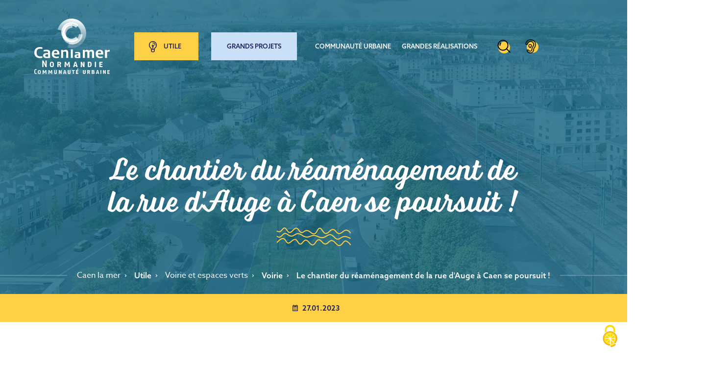

--- FILE ---
content_type: text/html; charset=UTF-8
request_url: https://caenlamer.fr/index.php/actualites/chantier-reamenagement-rue-auge-caen-se-poursuit
body_size: 42318
content:
<!DOCTYPE html>
<html lang="fr" dir="ltr" prefix="og: https://ogp.me/ns#">
<head>
    <meta charset="utf-8" />
<meta name="geo.region" content="FR" />
<meta name="geo.placename" content="Caen" />
<link rel="canonical" href="https://caenlamer.fr/index.php/actualites/chantier-reamenagement-rue-auge-caen-se-poursuit" />
<meta name="robots" content="index" />
<meta property="og:site_name" content="Caen la mer" />
<meta property="og:type" content="Actualité" />
<meta property="og:url" content="https://caenlamer.fr/index.php/actualites/chantier-reamenagement-rue-auge-caen-se-poursuit" />
<meta property="og:title" content="Le chantier du réaménagement de la rue d&#039;Auge à Caen se poursuit !" />
<meta property="og:image:width" content="600" />
<meta property="og:image:height" content="316" />
<meta name="twitter:card" content="summary" />
<meta name="twitter:title" content="Le chantier du réaménagement de la rue d&#039;Auge à Caen se poursuit !" />
<meta name="twitter:creator" content="@Caenlamer" />
<meta name="twitter:app:country" content="FR" />
<meta name="twitter:app:name:iphone" content="Projet Tramway" />
<meta name="twitter:app:name:ipad" content="Projet Tramway" />
<meta name="twitter:app:name:googleplay" content="Projet Tramway" />
<meta name="Generator" content="Drupal 11 (https://www.drupal.org)" />
<meta name="MobileOptimized" content="width" />
<meta name="HandheldFriendly" content="true" />
<meta name="viewport" content="width=device-width, initial-scale=1.0" />
<link rel="alternate" hreflang="fr" href="https://caenlamer.fr/index.php/actualites/chantier-reamenagement-rue-auge-caen-se-poursuit" />

    <title>Le chantier du réaménagement de la rue d&#039;Auge à Caen se poursuit ! | Caen la mer</title>
    <!-- FAVICON -->
    <meta name="apple-mobile-web-app-title" content="Caen la mer">
    <meta name="application-name" content="Caen la mer">
    <link rel="apple-touch-icon" sizes="57x57" href="/sites/caenlamer/themes/custom/createur/favicon/apple-icon-57x57.png">
    <link rel="apple-touch-icon" sizes="60x60" href="/sites/caenlamer/themes/custom/createur/favicon/apple-icon-60x60.png">
    <link rel="apple-touch-icon" sizes="72x72" href="/sites/caenlamer/themes/custom/createur/favicon/apple-icon-72x72.png">
    <link rel="apple-touch-icon" sizes="76x76" href="/sites/caenlamer/themes/custom/createur/favicon/apple-icon-76x76.png">
    <link rel="apple-touch-icon" sizes="114x114" href="/sites/caenlamer/themes/custom/createur/favicon/apple-icon-114x114.png">
    <link rel="apple-touch-icon" sizes="120x120" href="/sites/caenlamer/themes/custom/createur/favicon/apple-icon-120x120.png">
    <link rel="apple-touch-icon" sizes="144x144" href="/sites/caenlamer/themes/custom/createur/favicon/apple-icon-144x144.png">
    <link rel="apple-touch-icon" sizes="152x152" href="/sites/caenlamer/themes/custom/createur/favicon/apple-icon-152x152.png">
    <link rel="apple-touch-icon" sizes="180x180" href="/sites/caenlamer/themes/custom/createur/favicon/apple-icon-180x180.png">
    <link rel="icon" type="image/png" sizes="192x192" href="/sites/caenlamer/themes/custom/createur/favicon/android-icon-192x192.png">
    <link rel="icon" type="image/png" sizes="32x32" href="/sites/caenlamer/themes/custom/createur/favicon/favicon-32x32.png">
    <link rel="icon" type="image/png" sizes="96x96" href="/sites/caenlamer/themes/custom/createur/favicon/favicon-96x96.png">
    <link rel="icon" type="image/png" sizes="16x16" href="/sites/caenlamer/themes/custom/createur/favicon/favicon-16x16.png">
    <link rel="manifest" href="/sites/caenlamer/themes/custom/createur/favicon/manifest.json">
    <link rel="icon" href="/sites/caenlamer/themes/custom/createur/favicon/favicon.ico"/>
    <meta name="msapplication-TileColor" content="#ffffff">
    <meta name="msapplication-TileImage" content="/sites/caenlamer/themes/custom/createur/favicon/ms-icon-144x144.png">
    <meta name="theme-color" content="#ffffff">
    <link rel="stylesheet" href="https://use.typekit.net/woe7fbi.css">

    <!-- Google Tag Manager -->
    <script>(function(w,d,s,l,i){w[l]=w[l]||[];w[l].push({'gtm.start':
            new Date().getTime(),event:'gtm.js'});var f=d.getElementsByTagName(s)[0],
            j=d.createElement(s),dl=l!='dataLayer'?'&l='+l:'';j.async=true;j.src=
            'https://www.googletagmanager.com/gtm.js?id='+i+dl;f.parentNode.insertBefore(j,f);
        })(window,document,'script','dataLayer','GTM-PKVPNC');</script>
    <!-- End Google Tag Manager -->


    <link rel="stylesheet" media="all" href="/themes/contrib/stable/css/core/components/progress.module.css?t8yea7" />
<link rel="stylesheet" media="all" href="/themes/contrib/stable/css/core/components/ajax-progress.module.css?t8yea7" />
<link rel="stylesheet" media="all" href="/themes/contrib/stable/css/system/components/align.module.css?t8yea7" />
<link rel="stylesheet" media="all" href="/themes/contrib/stable/css/system/components/container-inline.module.css?t8yea7" />
<link rel="stylesheet" media="all" href="/themes/contrib/stable/css/system/components/clearfix.module.css?t8yea7" />
<link rel="stylesheet" media="all" href="/themes/contrib/stable/css/system/components/hidden.module.css?t8yea7" />
<link rel="stylesheet" media="all" href="/themes/contrib/stable/css/system/components/js.module.css?t8yea7" />
<link rel="stylesheet" media="all" href="/modules/contrib/jquery_ui/assets/vendor/jquery.ui/themes/base/core.css?t8yea7" />
<link rel="stylesheet" media="all" href="/modules/contrib/jquery_ui/assets/vendor/jquery.ui/themes/base/datepicker.css?t8yea7" />
<link rel="stylesheet" media="all" href="/modules/contrib/responsive_table_filter/css/responsive-table-filter.css?t8yea7" />
<link rel="stylesheet" media="all" href="/modules/contrib/jquery_ui/assets/vendor/jquery.ui/themes/base/theme.css?t8yea7" />
<link rel="stylesheet" media="all" href="/modules/contrib/paragraphs/css/paragraphs.unpublished.css?t8yea7" />
<link rel="stylesheet" media="all" href="/modules/contrib/tacjs/assets/vendor/tarteaucitron.js/css/tarteaucitron.css?t8yea7" />
<link rel="stylesheet" media="all" href="/sites/caenlamer/themes/custom/createur/dist/css/vendor/bootstrap.min.css?t8yea7" />
<link rel="stylesheet" media="all" href="/sites/caenlamer/themes/custom/createur/dist/css/vendor/animate.css?t8yea7" />
<link rel="stylesheet" media="all" href="/sites/caenlamer/themes/custom/createur/dist/css/vendor/jquery.fancybox.min.css?t8yea7" />
<link rel="stylesheet" media="all" href="/sites/caenlamer/themes/custom/createur/dist/css/vendor/slick.css?t8yea7" />
<link rel="stylesheet" media="print" href="/sites/caenlamer/themes/custom/createur/dist/css/createur.print.css?t8yea7" />
<link rel="stylesheet" media="all" href="/sites/caenlamer/themes/custom/createur/dist/css/createur.style.css?t8yea7" />

    
</head>

<body class="path-node">

<!-- Google Tag Manager (noscript) -->
<noscript><iframe src="https://www.googletagmanager.com/ns.html?id=GTM-PKVPNC"
                  height="0" width="0" style="display:none;visibility:hidden"></iframe></noscript>
<!-- End Google Tag Manager (noscript) -->

<!-- if script not working -->
<noscript>
    <div class="no-script-msg">Javascript est désactivé sur votre navigateur. Certaines fonctionnalités ne
            fonctionneront pas correctement. Veuillez l'activer.</div>
</noscript>
<a href="#main-content" class="visually-hidden focusable">
    Aller au contenu principal
</a>

  <div class="dialog-off-canvas-main-canvas" data-off-canvas-main-canvas>
    <!-- Alerte -->

                        
    



<!-- Header -->
    <header class="header">
    <div class="header-cover">
        <div class="header-subcover">
            <div class="header-logocover">
                <a href="https://caenlamer.fr/index.php/" title="Page d'accueil - Caen la mer" class="header-logolink">
                    <svg xmlns="http://www.w3.org/2000/svg" width="153.614" height="112.599" viewBox="0 0 153.614 112.599"><defs><linearGradient id="a" x1=".402" y1=".992" x2=".584" y2=".008" gradientUnits="objectBoundingBox"><stop offset="0" stop-color="#fff" stop-opacity=".2"/><stop offset=".12" stop-color="#fff" stop-opacity=".22"/><stop offset=".26" stop-color="#fff" stop-opacity=".275"/><stop offset=".411" stop-color="#fff" stop-opacity=".369"/><stop offset=".569" stop-color="#fff" stop-opacity=".498"/><stop offset=".733" stop-color="#fff" stop-opacity=".663"/><stop offset=".899" stop-color="#fff" stop-opacity=".863"/><stop offset="1" stop-color="#fff"/></linearGradient></defs><g data-name="Group 639"><g fill="#fff"><g data-name="Communauté urbaine"><path data-name="Path 2857" d="M153.388 106.158h-2.691v1.747h2.422v1.3h-2.418v1.839h2.762v1.431h-4.55v-7.727h4.617z"/><path data-name="Path 2858" d="M143.789 112.471l-1.364-2.844c-.506-1.033-1.107-2.664-1.107-2.664a25.623 25.623 0 0 1 .274 3.026v2.482H139.8v-7.727h1.792l1.366 2.863a25.2 25.2 0 0 1 1.021 2.545 19.907 19.907 0 0 1-.318-3.107v-2.3h1.8v7.727z"/><path data-name="Rectangle 204" d="M134.592 104.744h1.785v7.727h-1.785z"/><path data-name="Path 2859" d="M129.675 109.862h-1.824l.356-1.649c.208-.932.55-2.663.55-2.663s.371 1.73.569 2.663zm2.459 2.609l-2.321-7.727h-2.1l-2.337 7.727h1.9l.3-1.331h2.348l.306 1.331z"/><path data-name="Path 2860" d="M121.821 108.476a2.1 2.1 0 0 0 .533-1.539c0-1.8-1.16-2.193-2.8-2.193h-2.582v7.727h2.884c1.639 0 2.8-.416 2.8-2.21a1.959 1.959 0 0 0-.835-1.785zm-3.051-2.446h.689c.7 0 1.1.164 1.1.933 0 1.069-.562.942-1.79.942zm.99 5.128h-.99v-2.074c1.609-.009 2.1.081 2.1 1.16-.006.76-.407.913-1.111.913z"/><path data-name="Path 2861" d="M111.553 106.963c0 1.069-.493 1.25-1.789 1.3v-2.229h.69c.705 0 1.1.164 1.1.933m1.936 5.508l-.526-1.984c-.195-.743-.453-1.3-.99-1.486a1.949 1.949 0 0 0 1.377-2.065c0-1.8-1.161-2.193-2.8-2.193h-2.575v7.727h1.791v-3.044l.816-.063a2.7 2.7 0 0 1 .646 1.459l.346 1.648z"/><path data-name="Path 2862" d="M101.668 112.598c-1.848 0-2.732-.662-2.732-2.536v-5.318h1.8v5.336c0 .706.135 1.159.936 1.159.691 0 .936-.452.936-1.159v-5.336h1.792v5.318c0 1.829-.92 2.536-2.727 2.536"/><path data-name="Path 2863" d="M88.29 103.919h-1.686l1.633-2.21h2.179zm1.349 2.239h-2.686v1.747h2.414v1.3h-2.414v1.839h2.759v1.431h-4.551v-7.727h4.616z"/><path data-name="Path 2864" d="M82.131 106.185h-1.8v6.286h-1.788v-6.286h-2v-1.441h5.789z"/><path data-name="Path 2865" d="M70.918 112.598c-1.844 0-2.73-.662-2.73-2.536v-5.318h1.792v5.336c0 .706.139 1.159.938 1.159.689 0 .938-.452.938-1.159v-5.336h1.791v5.318c0 1.829-.919 2.536-2.728 2.536"/><path data-name="Path 2866" d="M62.963 109.862h-1.821l.36-1.649c.208-.932.55-2.663.55-2.663s.373 1.73.568 2.663zm2.466 2.609l-2.331-7.727h-2.1l-2.328 7.727h1.9l.3-1.331h2.342l.3 1.331z"/><path data-name="Path 2867" d="M53.974 112.471l-1.365-2.844c-.5-1.033-1.1-2.664-1.1-2.664a25.622 25.622 0 0 1 .274 3.026v2.482H49.99v-7.727h1.79l1.368 2.863a25.8 25.8 0 0 1 1.017 2.545 20.226 20.226 0 0 1-.313-3.107v-2.3h1.792v7.727z"/><path data-name="Path 2868" d="M43.191 112.598c-1.846 0-2.732-.662-2.732-2.536v-5.318h1.8v5.336c0 .706.135 1.159.936 1.159.693 0 .94-.452.94-1.159v-5.336h1.794v5.318c0 1.829-.926 2.536-2.734 2.536"/><path data-name="Path 2869" d="M34.757 112.471l-.054-2.917a23.976 23.976 0 0 1 .206-2.989 22.772 22.772 0 0 1-.995 2.319l-1.309 2.473-1.368-2.559c-.412-.77-.978-2.246-.978-2.246a23.477 23.477 0 0 1 .25 3.1l-.056 2.826h-1.775l.3-7.727h1.7l1.933 3.887 1.943-3.887h1.683l.3 7.727z"/><path data-name="Path 2870" d="M22.9 112.471l-.054-2.917a24.794 24.794 0 0 1 .2-2.989 22.312 22.312 0 0 1-.991 2.319l-1.309 2.473-1.365-2.559c-.413-.77-.976-2.246-.976-2.246a23.344 23.344 0 0 1 .244 3.1l-.056 2.826h-1.774l.3-7.727h1.7l1.927 3.887 1.943-3.887h1.684l.3 7.727z"/><path data-name="Path 2871" d="M11.507 108.603c0 2.329-.548 2.71-1.239 2.71s-1.241-.38-1.241-2.71.55-2.736 1.241-2.736 1.239.4 1.239 2.736m1.794 0c0-3.487-1.651-4-3.033-4s-3.033.518-3.033 4 1.655 4 3.033 4 3.033-.511 3.033-4z"/><path data-name="Path 2872" d="M2.935 112.598c-1.281 0-2.935-.462-2.935-4.829 0-4.438 1.946-5.1 3.239-5.1a3.442 3.442 0 0 1 1.449.307v1.431a4.583 4.583 0 0 0-1.476-.307c-.8 0-1.42.887-1.42 3.668 0 2.556.468 3.37 1.283 3.37a5.25 5.25 0 0 0 1.613-.353v1.487a5.011 5.011 0 0 1-1.753.325"/></g><path data-name="Path 2873" d="M138.71 89.833h-3.724v2.418h3.341v1.785h-3.341v2.555h3.816v1.966h-6.3V87.866h6.4z"/><path data-name="Rectangle 205" d="M123.24 87.866h2.478v10.691h-2.478z"/><path data-name="Path 2874" d="M114.213 92.917c0 3.424-.881 3.651-2.238 3.651h-.627v-6.935h.779c1.146 0 2.086.226 2.086 3.28m2.481 0c0-4.539-2.392-5.155-4.638-5.155h-3.192v10.7h3.192c2.366 0 4.638-.633 4.638-5.544"/><path data-name="Path 2875" d="M99.933 98.557l-1.892-3.936c-.69-1.431-1.531-3.687-1.531-3.687a35.45 35.45 0 0 1 .38 4.2v3.416h-2.478V87.866h2.477l1.889 3.941a37.92 37.92 0 0 1 1.416 3.543 27.581 27.581 0 0 1-.438-4.277v-3.207h2.477v10.691z"/><path data-name="Path 2876" d="M84.913 94.951h-2.526l.5-2.284c.288-1.3.766-3.669.766-3.669s.512 2.373.781 3.669zm3.413 3.606l-3.228-10.691h-2.9l-3.23 10.691h2.641l.413-1.83h3.251l.417 1.83z"/><path data-name="Path 2877" d="M69.935 98.557l-.076-4.023a32.928 32.928 0 0 1 .285-4.131 31.488 31.488 0 0 1-1.375 3.189l-1.812 3.429-1.892-3.542c-.573-1.078-1.354-3.117-1.354-3.117a31.8 31.8 0 0 1 .342 4.294l-.074 3.9h-2.466l.421-10.691h2.344l2.675 5.391 2.69-5.391h2.328l.424 10.691z"/><path data-name="Path 2878" d="M51.963 90.937c0 1.486-.687 1.73-2.477 1.785V89.66h.944c.983 0 1.533.226 1.533 1.277zm2.672 7.62l-.729-2.727c-.265-1.033-.625-1.821-1.372-2.057a2.707 2.707 0 0 0 1.911-2.852c0-2.5-1.605-3.054-3.874-3.054h-3.573v10.69h2.488v-4.2l1.123-.1a3.859 3.859 0 0 1 .9 2.029l.475 2.265z"/><path data-name="Path 2879" d="M37.498 93.221c0 3.215-.762 3.75-1.717 3.75s-1.715-.535-1.715-3.75c0-3.244.761-3.8 1.715-3.8s1.717.555 1.717 3.8zm2.482 0c0-4.819-2.287-5.546-4.2-5.546s-4.2.726-4.2 5.546c0 4.837 2.288 5.526 4.2 5.526s4.2-.707 4.2-5.526z"/><path data-name="Path 2880" d="M22.873 98.548l-4.62-9.241a22.781 22.781 0 0 1 .38 3.66v5.472h-2.468V85.176h2.468l4.506 9.114a18.033 18.033 0 0 1-.435-3.733v-5.381h2.462v13.372z"/></g><g data-name="Caen la mer" fill="#fff"><path data-name="Path 2881" d="M148.056 68.154v11.749h-4.178V63.632h3.7s-.024 1.487 0 1.487a9.613 9.613 0 0 1 6.031-1.613v3.606c-1.528 0-4.058-.072-5.558 1.042"/><path data-name="Path 2882" d="M135.903 70.264h-6.531c0-2.192.884-4.14 3.265-4.14 2.766 0 3.266 2.065 3.266 4.14m-2.144 10a25.6 25.6 0 0 0 5.469-.643v-2.8a19.734 19.734 0 0 1-4.442.562c-2.588 0-5.145-.743-5.414-4.393h11.068c.113-6.506-1.828-9.694-7.6-9.694-5.29 0-7.879 3.343-7.879 8.643 0 6.215 3.937 8.325 8.795 8.325"/><path data-name="Path 2883" d="M117.401 79.903v-10.6a2.071 2.071 0 0 0-2.208-2.384 7.4 7.4 0 0 0-3.025.616v12.368h-4.18v-10.6c0-.961-.267-2.384-2.21-2.384a6.727 6.727 0 0 0-2.79.616v12.368h-4.179V63.632h3.767v1.46a10.621 10.621 0 0 1 4.851-1.7 4.637 4.637 0 0 1 3.682 1.685 13.192 13.192 0 0 1 5.412-1.713c2.3 0 5.057 1.151 5.057 5.111v11.428z"/><path data-name="Path 2884" d="M89.857 77.813a10.738 10.738 0 0 1-1.715.145c-1.082 0-2.168-.091-2.168-1.6 0-1.487 1.086-1.568 2.168-1.568.283 0 1.37 0 1.715.028zm3.945 2.074v-8.155c0-3.733-3.058-4.022-5.724-4.022a32.062 32.062 0 0 0-5.033.425v2.42a26.211 26.211 0 0 1 3.989-.381c2.583 0 2.732.8 2.757 2.328-3.252 0-7.85-.318-7.85 3.76 0 4.177 3.9 3.994 6.287 3.994 2.104 0 5.574-.37 5.574-.37z"/><path data-name="Rectangle 206" d="M74.331 62.581h4.054v17.322h-4.054z"/><path data-name="Path 2885" d="M64.783 79.903v-10.6c0-.833-.091-2.384-2.207-2.384a11.047 11.047 0 0 0-3.855.933v12.051h-4.176V63.632h3.769v1.46a14.307 14.307 0 0 1 5.911-1.7c2.2 0 4.738 1.341 4.738 5.083v11.428z"/><path data-name="Path 2886" d="M46.574 70.264h-6.535c0-2.192.886-4.14 3.268-4.14 2.765 0 3.266 2.065 3.266 4.14m-2.147 10a25.6 25.6 0 0 0 5.472-.643v-2.8a19.76 19.76 0 0 1-4.443.562c-2.587 0-5.148-.743-5.415-4.393h11.065c.118-6.506-1.825-9.694-7.594-9.694-5.3 0-7.882 3.343-7.882 8.643 0 6.215 3.943 8.325 8.8 8.325"/><path data-name="Path 2887" d="M28.067 77.235a14.884 14.884 0 0 1-2.412.181c-1.737 0-3.266-.117-3.266-2.284s1.531-2.297 3.268-2.297c.442 0 1.879 0 2.412.027zm4.179 2.6V68.714c0-5.018-4.09-5.454-7.768-5.417a28.292 28.292 0 0 0-5.441.589v3.063a25.212 25.212 0 0 1 5.208-.59c3.8 0 3.822 1.151 3.822 3.687-4.353 0-10.063-.218-10.063 4.919 0 4.53 3.389 5.218 7.124 5.274a47.157 47.157 0 0 0 7.119-.404z"/><path data-name="Path 2888" d="M4.713 69.049c0 5.673 2.614 7.81 7.794 7.81a28.607 28.607 0 0 0 4-.345v3.253a29.124 29.124 0 0 1-5.268.5C5.092 80.267.094 76.825.094 69.051s5-11.2 11.145-11.2a29.6 29.6 0 0 1 5.268.49v3.253a28.692 28.692 0 0 0-4-.344c-5.18 0-7.794 2.138-7.794 7.8"/></g><g data-name="Logo monochrome"><path d="M-3145.472 313.187a27.762 27.762 0 0 0-.438-1.032 29.768 29.768 0 0 0-5.421-8.219 29.958 29.958 0 0 0-18.122-9.164 29.05 29.05 0 0 0-3.27-.186 29.445 29.445 0 0 0-28.474 22.391l7.3 1.937a20.957 20.957 0 0 1 18.373-17.471 19.525 19.525 0 0 1 2.239-.127h.066a20.872 20.872 0 0 1 14.811 6.136l-2.59 2.59a18.77 18.77 0 0 1 4.244 5.049 18.719 18.719 0 0 1 2.443 11.094h3.928a20.887 20.887 0 0 1-6.133 14.808 20.866 20.866 0 0 1-15.008 6.13 21.013 21.013 0 0 1-7.29-1.354l-1.9 7.09a29.179 29.179 0 0 0 7.99 1.112 29.129 29.129 0 0 0 21.021-8.961c.258-.268.516-.537.765-.816a29.758 29.758 0 0 0 7.588-19.913 29.882 29.882 0 0 0-2.122-11.094z" transform="translate(3248.984 -294.586)" fill="url(#a)"/><path data-name="ok" d="M56.712 31.455a20.942 20.942 0 0 1 1.044-6.412l-2.667-.714a20.939 20.939 0 0 0-.271 3.343 20.87 20.87 0 0 0 3.137 11.035q-.315-.877-.55-1.774a21.08 21.08 0 0 1-.693-5.478z" fill="#fff" opacity=".8"/><path data-name="ok" d="M64.801 34.415a13.172 13.172 0 0 1 12.853-15.983v-3.785a13.168 13.168 0 0 0-12.641 20.605q-.121-.412-.212-.837zm-1.957 11.992a20.843 20.843 0 0 0 7.392 4.775l.827-3.091a20.953 20.953 0 0 1-11.15-6.726 21.018 21.018 0 0 1-1.945-2.636 20.821 20.821 0 0 0 4.876 7.678zm27.968-14.809a13.189 13.189 0 0 1-2.9 8.228l2.313 2.313a18.834 18.834 0 0 0 4.44-10.542z" fill="#fff" opacity=".6"/><path data-name="ok" d="M98.601 31.598h-3.929a18.816 18.816 0 0 1-23.608 16.494l-.827 3.091a20.948 20.948 0 0 0 28.364-19.585z" fill="#fff" opacity=".8"/><path data-name="ok" d="M66.108 37.902c4.172 7.535 14.936 7.979 21.806 1.93l-2.844-2.847a13.162 13.162 0 0 1-20.06-1.718 13.915 13.915 0 0 0 1.043 2.55v.007c.024.023.04.05.055.078z" fill="#fff" opacity=".8"/><path data-name="ok" d="M90.232 42.14l-2.312-2.313h-.006c-6.87 6.049-17.634 5.6-21.805-1.931l-.047-.084v-.007a13.006 13.006 0 0 1-1.043-2.548v-.01A13.163 13.163 0 0 1 77.661 14.64v-3.473a18.82 18.82 0 0 0-19.769 13.4l-.017.058-.019.068c-.032.112-.064.224-.094.337a21.065 21.065 0 0 0 .2 13.665c0 .01 0 0 .014.023a.124.124 0 0 0-.013-.021c-.023-.064-.042-.129-.065-.193l.077.212a21.039 21.039 0 0 0 13.1 9.364 18.888 18.888 0 0 0 19.17-5.95z" fill="#fff"/><path data-name="ok" d="M75.765 6.729a20.957 20.957 0 0 0-20.677 17.6l2.667.714c.03-.113.062-.225.094-.337l.019-.068.017-.058a18.82 18.82 0 0 1 19.769-13.4v.181-.182a18.941 18.941 0 0 1 10.332 4.271l2.59-2.59a20.872 20.872 0 0 0-14.811-6.131z" fill="#fff" opacity=".95"/><path data-name="ok" d="M87.986 15.456a18.941 18.941 0 0 0-10.332-4.272v3.467a13.338 13.338 0 0 1 7.419 3.719l2.913-2.914z" fill="#fff" opacity=".8"/></g></g></svg>
                </a>
            </div>
                
    <nav data-region="menu" class="header-menu">
    <ul class="headermenu-nav">
                                    <li class="headermenu-item active ">
                    <a href="#"
                    class="headermenu-link is-active innertoggle-link"
                    title="Utile">
                        Utile
                    </a>
                                            <div class="inner-headermenu innertoggle-cover">
                            <div class="innersub-headermenu">
                                <div class="innerheader-menucol menu-title">
                                    <h2 class="innerheader-menutitle">Utile</h2>
                                </div>
                                <div class="innerheader-menucol innerheader-menulistcol">
                                                                        <ul class="innerheader-menulist ">
                                                                                <li class="innerheader-menulist-item">
                                                                                        <ul class="innerheader-menulist-block">
                                                                                                    <li class="menulist-item ">
                                                        <a href="/index.php/deplacements" class="menulist-item-link"
                                                        title="Bus, tram et train"
                                                        target="_self">
                                                            Bus, tram et train
                                                        </a>
                                                    </li>
                                                                                                    <li class="menulist-item ">
                                                        <a href="/index.php/deplacements" class="menulist-item-link"
                                                        title="Co-voiturage et vélos"
                                                        target="_self">
                                                            Co-voiturage et vélos
                                                        </a>
                                                    </li>
                                                                                                    <li class="menulist-item ">
                                                        <a href="https://www.caen.aeroport.fr/" class="menulist-item-link"
                                                        title="Aéroport de Caen Carpiquet"
                                                        target="_blank">
                                                            Aéroport de Caen Carpiquet
                                                        </a>
                                                    </li>
                                                                                            </ul>
                                                                                        <ul class="innerheader-menulist-block">
                                                                                                    <li class="menulist-item ">
                                                        <a href="/index.php/dechets-proprete-urbaine" class="menulist-item-link"
                                                        title="Déchets et propreté urbaine"
                                                        target="_self">
                                                            Déchets et propreté urbaine
                                                        </a>
                                                    </li>
                                                                                                    <li class="menulist-item is-active">
                                                        <a href="/index.php/voirie-espaces-verts" class="menulist-item-link"
                                                        title="Voirie et espaces verts"
                                                        target="_blank">
                                                            Voirie et espaces verts
                                                        </a>
                                                    </li>
                                                                                                    <li class="menulist-item ">
                                                        <a href="/index.php/eau-assainissement" class="menulist-item-link"
                                                        title="Eau et assainissement"
                                                        target="_self">
                                                            Eau et assainissement
                                                        </a>
                                                    </li>
                                                                                            </ul>
                                                                                        <ul class="innerheader-menulist-block">
                                                                                                    <li class="menulist-item ">
                                                        <a href="/index.php/culture-bibliotheques" class="menulist-item-link"
                                                        title="Culture et bibliothèques"
                                                        target="_self">
                                                            Culture et bibliothèques
                                                        </a>
                                                    </li>
                                                                                                    <li class="menulist-item ">
                                                        <a href="/index.php/piscines-patinoire-golf" class="menulist-item-link"
                                                        title="Piscines / Patinoire / Golf"
                                                        target="_self">
                                                            Piscines / Patinoire / Golf
                                                        </a>
                                                    </li>
                                                                                                    <li class="menulist-item ">
                                                        <a href="/index.php/tourisme" class="menulist-item-link"
                                                        title="Tourisme"
                                                        target="_blank">
                                                            Tourisme
                                                        </a>
                                                    </li>
                                                                                            </ul>
                                                                                    </li>
                                                                                <li class="innerheader-menulist-item">
                                                                                        <ul class="innerheader-menulist-block">
                                                                                                    <li class="menulist-item ">
                                                        <a href="/index.php/habitat" class="menulist-item-link"
                                                        title="Habitat"
                                                        target="_self">
                                                            Habitat
                                                        </a>
                                                    </li>
                                                                                                    <li class="menulist-item ">
                                                        <a href="/index.php/developpement-durable" class="menulist-item-link"
                                                        title="Développement durable"
                                                        target="_blank">
                                                            Développement durable
                                                        </a>
                                                    </li>
                                                                                                    <li class="menulist-item ">
                                                        <a href="/index.php/urbanisme" class="menulist-item-link"
                                                        title="Urbanisme"
                                                        target="_self">
                                                            Urbanisme
                                                        </a>
                                                    </li>
                                                                                            </ul>
                                                                                        <ul class="innerheader-menulist-block">
                                                                                                    <li class="menulist-item ">
                                                        <a href="/index.php/economie" class="menulist-item-link"
                                                        title="Économie"
                                                        target="_self">
                                                            Économie
                                                        </a>
                                                    </li>
                                                                                                    <li class="menulist-item ">
                                                        <a href="/index.php/emploi" class="menulist-item-link"
                                                        title="Emploi"
                                                        target="_self">
                                                            Emploi
                                                        </a>
                                                    </li>
                                                                                                    <li class="menulist-item ">
                                                        <a href="/index.php/fourriere-animale" class="menulist-item-link"
                                                        title="La fourrière animale"
                                                        target="_self">
                                                            La fourrière animale
                                                        </a>
                                                    </li>
                                                                                            </ul>
                                                                                    </li>
                                                                            </ul>
                                                                    </div>
                            </div>
                        </div>
                                    </li>
                                                <li class="headermenu-item  active-bleu">
                    <a href="#"
                    class="headermenu-link  innertoggle-link"
                    title="Grands projets">
                        Grands projets
                    </a>
                                            <div class="inner-headermenu innertoggle-cover">
                            <div class="innersub-headermenu">
                                <div class="innerheader-menucol menu-title">
                                    <h2 class="innerheader-menutitle">Grands projets</h2>
                                </div>
                                <div class="innerheader-menucol innerheader-menulistcol">
                                                                        <ul class="innerheader-menulist ">
                                                                                <li class="innerheader-menulist-item">
                                                                                        <ul class="innerheader-menulist-block">
                                                                                                    <li class="menulist-item ">
                                                        <a href="/index.php/caen-presquile" class="menulist-item-link"
                                                        title="Caen Presqu&#039;île"
                                                        target="_self">
                                                            Caen Presqu&#039;île
                                                        </a>
                                                    </li>
                                                                                                    <li class="menulist-item ">
                                                        <a href="/index.php/un-supercampus-de-linnovation" class="menulist-item-link"
                                                        title="EPOPEA"
                                                        target="_self">
                                                            EPOPEA
                                                        </a>
                                                    </li>
                                                                                                    <li class="menulist-item ">
                                                        <a href="/index.php/pont-colombelles" class="menulist-item-link"
                                                        title="Le Pont de Colombelles"
                                                        target="_self">
                                                            Le Pont de Colombelles
                                                        </a>
                                                    </li>
                                                                                            </ul>
                                                                                        <ul class="innerheader-menulist-block">
                                                                                                    <li class="menulist-item ">
                                                        <a href="/index.php/projet-tramway" class="menulist-item-link"
                                                        title="Projet tramway"
                                                        target="_blank">
                                                            Projet tramway
                                                        </a>
                                                    </li>
                                                                                                    <li class="menulist-item ">
                                                        <a href="/index.php/projet-territoire" class="menulist-item-link"
                                                        title="Le projet de territoire"
                                                        target="_blank">
                                                            Le projet de territoire
                                                        </a>
                                                    </li>
                                                                                                    <li class="menulist-item ">
                                                        <a href="https://reseauchaleur-caenlamer.fr/" class="menulist-item-link"
                                                        title="Le réseau de chaleur urbain"
                                                        target="_blank">
                                                            Le réseau de chaleur urbain
                                                        </a>
                                                    </li>
                                                                                            </ul>
                                                                                    </li>
                                                                            </ul>
                                                                    </div>
                            </div>
                        </div>
                                    </li>
                                                <li class="headermenu-item  ">
                    <a href="#"
                    class="headermenu-link  innertoggle-link"
                    title="Communauté urbaine">
                        Communauté urbaine
                    </a>
                                            <div class="inner-headermenu innertoggle-cover">
                            <div class="innersub-headermenu">
                                <div class="innerheader-menucol menu-title">
                                    <h2 class="innerheader-menutitle">Communauté urbaine</h2>
                                </div>
                                <div class="innerheader-menucol innerheader-menulistcol">
                                                                        <ul class="innerheader-menulist ">
                                                                                <li class="innerheader-menulist-item">
                                                                                        <ul class="innerheader-menulist-block">
                                                                                                    <li class="menulist-item ">
                                                        <a href="/index.php/carte-des-communes" class="menulist-item-link"
                                                        title="Les 48 communes"
                                                        target="_self">
                                                            Les 48 communes
                                                        </a>
                                                    </li>
                                                                                                    <li class="menulist-item ">
                                                        <a href="/index.php/chiffres-cles" class="menulist-item-link"
                                                        title="Les chiffres clés"
                                                        target="_self">
                                                            Les chiffres clés
                                                        </a>
                                                    </li>
                                                                                                    <li class="menulist-item ">
                                                        <a href="https://caenlamer.fr/concertations-en-cours" class="menulist-item-link"
                                                        title="Les consultations"
                                                        target="_self">
                                                            Les consultations
                                                        </a>
                                                    </li>
                                                                                            </ul>
                                                                                        <ul class="innerheader-menulist-block">
                                                                                                    <li class="menulist-item ">
                                                        <a href="/index.php/finances" class="menulist-item-link"
                                                        title="Les finances"
                                                        target="_self">
                                                            Les finances
                                                        </a>
                                                    </li>
                                                                                                    <li class="menulist-item ">
                                                        <a href="/index.php/documents-assemblees" class="menulist-item-link"
                                                        title="Les publications et documents officiels"
                                                        target="_self">
                                                            Les publications et documents officiels
                                                        </a>
                                                    </li>
                                                                                                    <li class="menulist-item ">
                                                        <a href="/index.php/marches-publics" class="menulist-item-link"
                                                        title="Marchés publics"
                                                        target="_self">
                                                            Marchés publics
                                                        </a>
                                                    </li>
                                                                                            </ul>
                                                                                        <ul class="innerheader-menulist-block">
                                                                                                    <li class="menulist-item ">
                                                        <a href="/index.php/les-elus-communautaires" class="menulist-item-link"
                                                        title="Les élus communautaires"
                                                        target="_self">
                                                            Les élus communautaires
                                                        </a>
                                                    </li>
                                                                                                    <li class="menulist-item ">
                                                        <a href="/index.php/actions-competences" class="menulist-item-link"
                                                        title="Les actions et compétences"
                                                        target="_self">
                                                            Les actions et compétences
                                                        </a>
                                                    </li>
                                                                                                    <li class="menulist-item ">
                                                        <a href="/index.php/fonctionnement-communaute-urbaine" class="menulist-item-link"
                                                        title="Le fonctionnement de la Communauté urbaine"
                                                        target="_self">
                                                            Le fonctionnement de la Communauté urbaine
                                                        </a>
                                                    </li>
                                                                                            </ul>
                                                                                    </li>
                                                                            </ul>
                                                                    </div>
                            </div>
                        </div>
                                    </li>
                                                <li class="headermenu-item  ">
                    <a href="#"
                    class="headermenu-link  innertoggle-link"
                    title="Grandes réalisations">
                        Grandes réalisations
                    </a>
                                            <div class="inner-headermenu innertoggle-cover">
                            <div class="innersub-headermenu">
                                <div class="innerheader-menucol menu-title">
                                    <h2 class="innerheader-menutitle">Grandes réalisations</h2>
                                </div>
                                <div class="innerheader-menucol innerheader-menulistcol">
                                                                        <ul class="innerheader-menulist ">
                                                                                <li class="innerheader-menulist-item">
                                                                                        <ul class="innerheader-menulist-block">
                                                                                                    <li class="menulist-item ">
                                                        <a href="/index.php/moho" class="menulist-item-link"
                                                        title="Le MOHO"
                                                        target="_self">
                                                            Le MOHO
                                                        </a>
                                                    </li>
                                                                                                    <li class="menulist-item ">
                                                        <a href="/index.php/la-bibliotheque-alexis-de-tocqueville" class="menulist-item-link"
                                                        title="La bibliothèque Alexis de Tocqueville"
                                                        target="_self">
                                                            La bibliothèque Alexis de Tocqueville
                                                        </a>
                                                    </li>
                                                                                                    <li class="menulist-item ">
                                                        <a href="/index.php/le-boulevard-urbain-nord-est" class="menulist-item-link"
                                                        title="Le Boulevard Urbain Nord est"
                                                        target="_self">
                                                            Le Boulevard Urbain Nord est
                                                        </a>
                                                    </li>
                                                                                            </ul>
                                                                                        <ul class="innerheader-menulist-block">
                                                                                                    <li class="menulist-item ">
                                                        <a href="/index.php/nouveau-tramway" class="menulist-item-link"
                                                        title="Le nouveau Tramway"
                                                        target="_self">
                                                            Le nouveau Tramway
                                                        </a>
                                                    </li>
                                                                                                    <li class="menulist-item ">
                                                        <a href="/index.php/le-quartier-koenig" class="menulist-item-link"
                                                        title="Le quartier Koenig"
                                                        target="_self">
                                                            Le quartier Koenig
                                                        </a>
                                                    </li>
                                                                                                    <li class="menulist-item ">
                                                        <a href="/index.php/le-stade-nautique-eugene-maes" class="menulist-item-link"
                                                        title="Le stade nautique Eugène-Maës"
                                                        target="_self">
                                                            Le stade nautique Eugène-Maës
                                                        </a>
                                                    </li>
                                                                                            </ul>
                                                                                        <ul class="innerheader-menulist-block">
                                                                                                    <li class="menulist-item ">
                                                        <a href="/index.php/actualites/inauguration-boulevard-pepinieres" class="menulist-item-link"
                                                        title="Boulevard des Pépinières"
                                                        target="_blank">
                                                            Boulevard des Pépinières
                                                        </a>
                                                    </li>
                                                                                                    <li class="menulist-item ">
                                                        <a href="/index.php/extension-station-epuration-nouveau-monde" class="menulist-item-link"
                                                        title="Extension de la station d’épuration du Nouveau Monde"
                                                        target="">
                                                            Extension de la station d’épuration du Nouveau Monde
                                                        </a>
                                                    </li>
                                                                                                    <li class="menulist-item ">
                                                        <a href="/index.php/projet-palais-des-sports" class="menulist-item-link"
                                                        title="Le Palais des Sports"
                                                        target="_blank">
                                                            Le Palais des Sports
                                                        </a>
                                                    </li>
                                                                                            </ul>
                                                                                    </li>
                                                                            </ul>
                                                                    </div>
                            </div>
                        </div>
                                    </li>
                        </ul>
</nav>



                        <div class="header-searchcover">
                <div class="header-searchbtn">
                    <a href="" title="recherchez" class="popup-opener search-btn" data-popup-id="search-popup">
                      <svg xmlns="http://www.w3.org/2000/svg" width="27" height="27" viewBox="0 0 27 27"><path fill="#fff" d="M7.767 6.346a.964.964 0 0 0-1.364 0 6.593 6.593 0 0 0-1.886 5.344.965.965 0 1 0 1.92-.192 4.672 4.672 0 0 1 1.33-3.789.964.964 0 0 0 0-1.364z"/><path fill="#fff" d="M11.588 20.536c-5.019 0-9.102-4.083-9.102-9.102s4.083-9.102 9.102-9.102 9.102 4.083 9.102 9.102c0 5.02-4.083 9.102-9.102 9.102zm0-20.133C5.505.403.557 5.35.557 11.434s4.948 11.032 11.031 11.032S22.62 17.517 22.62 11.434 17.671.403 11.588.403z"/><path fill="#fff" d="M26.39 24.871l-7.012-7.011a.964.964 0 1 0-1.364 1.364l7.011 7.012a.961.961 0 0 0 1.365 0 .965.965 0 0 0 0-1.365z"/></svg>
                    </a>
                    <a href="" title="close" class="close-icon">
                        <span class="font-none">close icon</span>
                    </a>
                </div>
            </div>
                        
  <div class="tel-a11y">
                <a target="_self" href="/index.php/accessibilite-des-personnes-sourdes-malentendantes" title="Contacter Caen la mer avec Acceo">
      <img alt="Acceo" src="/sites/caenlamer/themes/custom/createur/dist/images/acceo.png" />
    </a>
      </div>


            <a href="" title="open menu" class="header-rpmenuopen">
                <span class="rpmenuopen-text">Menu</span>
                <span class="rpmenuopen-icon">open menu</span>
            </a>
        </div>
    </div>

                <div class="header-searchpoup cs-popup" data-popup="search-popup">
            <div class="searchpoup">
                    <div class="views-exposed-form block block--formulaireexposerecherchepage-1-2" data-drupal-selector="views-exposed-form-recherche-page-1">
    
        
    <div class="block__content">
                    <form action="/index.php/recherche" method="get" id="views-exposed-form-recherche-page-1" accept-charset="UTF-8" class="profinder-form">
    
<div class="form-group">
    


<div class="js-form-item form-item js-form-type-textfield form-type-textfield form-item-s js-form-item-s form-no-label clearfix">

    
    <div class="item_content">

        
        
        
<input placeholder="Vous recherchez ?" data-twig-suggestion="search_engine_input" autocomplete="off" data-drupal-selector="edit-s" data-msg-maxlength="This field has a maximum length of 128." type="text" id="edit-s" name="s" value="" size="30" maxlength="128" class="form-text search-engine-input form-type-textfield form-element" />



        
        
    </div>

</div>

    <button  data-twig-suggestion="search_results_submit" data-drupal-selector="edit-submit-recherche" type="submit" id="edit-submit-recherche" value="Lancer la recherche" class="button js-form-submit form-submit th-btn th-btnicon">
    <span class="inner-btnicon">
         <svg xmlns="http://www.w3.org/2000/svg" width="27" height="27" viewBox="0 0 27 27"><path fill="#fff" d="M7.767 6.346a.964.964 0 0 0-1.364 0 6.593 6.593 0 0 0-1.886 5.344.965.965 0 1 0 1.92-.192 4.672 4.672 0 0 1 1.33-3.789.964.964 0 0 0 0-1.364z"/><path fill="#fff" d="M11.588 20.536c-5.019 0-9.102-4.083-9.102-9.102s4.083-9.102 9.102-9.102 9.102 4.083 9.102 9.102c0 5.02-4.083 9.102-9.102 9.102zm0-20.133C5.505.403.557 5.35.557 11.434s4.948 11.032 11.031 11.032S22.62 17.517 22.62 11.434 17.671.403 11.588.403z"/><path fill="#fff" d="M26.39 24.871l-7.012-7.011a.964.964 0 1 0-1.364 1.364l7.011 7.012a.961.961 0 0 0 1.365 0 .965.965 0 0 0 0-1.365z"/></svg>
    </span>
</button>

    
    
    
    <div class="d-none">
        


<div class="js-form-item form-item js-form-type-select form-type-select form-item-search-api-datasource js-form-item-search-api-datasource clearfix">

            <label for="edit-search-api-datasource" class="form-label">  Source de données</label>
    
    <div class="item_content">

        
        
        <select data-twig-suggestion="views-exposed-form-recherche-page-1" data-drupal-selector="edit-search-api-datasource" multiple="multiple" name="search_api_datasource[]" id="edit-search-api-datasource" size="5" class="form-select sub-select" ><option value="entity:commune_item">Commune Item</option><option value="entity:file">Fichier</option><option value="entity:media">Media</option><option value="entity:node" selected="selected">Contenu</option><option value="entity:path_alias">Alias d&#039;URL</option></select>

        
        
    </div>

</div>

        


<div class="js-form-item form-item js-form-type-select form-type-select form-item-type js-form-item-type clearfix">

            <label for="edit-type" class="form-label">  Type de contenu</label>
    
    <div class="item_content">

        
        
        <select data-twig-suggestion="views-exposed-form-recherche-page-1" data-drupal-selector="edit-type" multiple="multiple" name="type[]" id="edit-type" size="5" class="form-select sub-select" ><option value="article">Actualité</option><option value="concertation">Concertation</option><option value="page">Page</option><option value="page_commune">Page commune</option><option value="page_formulaire">Page formulaire</option></select>

        
        
    </div>

</div>

    </div>
</div>
<div class="instantSearch"></div>

</form>
            </div>
</div>


            </div>
        </div>
    </header>

<!-- Main -->
  
    <main id="main-content" role="main" class="main-cover">
                        <div data-drupal-messages-fallback class="hidden"></div>


        
                            <!-- page title & breadcrumbs  -->
            <section class="pagetitle-box actus-detail">
                <div class="page-title-img th-img">
                                            <img src="/sites/caenlamer/files/styles/image_banner/public/2022-01/rue-auge-perspective-gare.jpg?itok=AQi6iF2E" alt=""/>
                                    </div>
                <div class="page-titlecover">
                        <div class="pagetitle-container">
        <div class="pagetitle-cover">
                <h1 class="page-title"><p>Le chantier du réaménagement de la rue d'Auge à Caen se poursuit !</p></h1>

        </div>
    </div>
                        <div class="block block--filsdariane">
    
        
    <div class="block__content">
                        <div class="breadcrumb-cover">
        <div class="page-container">
            <ul class="breadcrumb-nav">
                                    <li class="breadcrumb-item">
                                                    <a class="breadcrumb-link" title="Caen la mer" href="/index.php/">Caen la mer</a>
                                            </li>
                                    <li class="breadcrumb-item">
                                                    <p class="breadcrumb-link">Utile</p>
                                            </li>
                                    <li class="breadcrumb-item">
                                                    <a class="breadcrumb-link" title="Voirie et espaces verts" href="/index.php/voirie-espaces-verts">Voirie et espaces verts</a>
                                            </li>
                                    <li class="breadcrumb-item">
                                                    <p class="breadcrumb-link">Voirie</p>
                                            </li>
                                    <li class="breadcrumb-item">
                                                    <p class="breadcrumb-link">Le chantier du réaménagement de la rue d&#039;Auge à Caen se poursuit !</p>
                                            </li>
                            </ul>
        </div>
    </div>

            </div>
</div>


                </div>
            </section>
        

                        

        
                        <div class="block block--contenudelapageprincipale-2">
    
        
    <div class="block__content">
                    <div class="profinder-box">
    <ul class="profinder-box-date profinder-box-actus-lieu">
        
        
        
    </ul>
    <ul class="profinder-box-date">
        <li class="date">27.01.2023</li>
    </ul>
</div>

<!-- Page Type -->
<section class="page-type actus-detail">
    <div class="page-cover">
        <div class="page-container">
            
            
            <div class="article__field-contenu-de-la">
                                <div class="paragraph paragraph--type--texte paragraph--view-mode--default texte-contenu">
        
                        <div class="texte__field-par-texte"><p>L’embellissement de la rue d’Auge nécessite des travaux qui impactent le quotidien : circulation, stationnement, collecte des déchets et parcours des transports urbains. Les accès riverains et commerces sont maintenus pendant la durée des travaux.</p>
<p>Pour en savoir plus rendez-vous sur <a href="https://caen.fr/le-reamenagement-de-la-rue-dauge" rel=" noopener" target="_blank">caen.fr/le-reamenagement-de-la-rue-dauge</a></p>
<p>&nbsp;</p>
</div>
            
    </div>

                            <div class="paragraph page-typerow paragraph--type--photo paragraph--view-mode--default">
        <div class="col-md-12 page-col">
        <div class="page-imgcolbox th-img"><figure>
            <a data-fancybox="galery" href="/sites/caenlamer/files/2022-01/rue-auge-perspective-gare.jpg">
            

                          <img loading="lazy" src="/sites/caenlamer/files/styles/image_gallerie/public/2022-01/rue-auge-perspective-gare.jpg?itok=WNdLJn5T" width="1100" height="692" alt="Rue d&#039;Auge travaux perspective Gare" />



            

        </a>
                    <figcaption class="pagetype-fulltext">
                
                        <div class="image__field-legende">Rue d&#039;Auge travaux perspective Gare</div>
            
                
            </figcaption>
            </figure>
</div>
    </div>

</div>

                    </div>
    
        </div>
    </div>
</section>

            </div>
</div>


            </main>


<!-- footer -->
        <footer class="footer">
    <div class="footer-logo">
        <a href="https://caenlamer.fr/index.php/" title="Page d'accueil - Caen la mer" class="header-logolink">
                        <svg xmlns="http://www.w3.org/2000/svg" width="153.614" height="112.599" viewBox="0 0 153.614 112.599"><defs><linearGradient id="gradiantfooter" x1=".402" y1=".992" x2=".584" y2=".008" gradientUnits="objectBoundingBox"><stop offset="0" stop-color="#fff" stop-opacity=".2"/><stop offset=".12" stop-color="#fff" stop-opacity=".22"/><stop offset=".26" stop-color="#fff" stop-opacity=".275"/><stop offset=".411" stop-color="#fff" stop-opacity=".369"/><stop offset=".569" stop-color="#fff" stop-opacity=".498"/><stop offset=".733" stop-color="#fff" stop-opacity=".663"/><stop offset=".899" stop-color="#fff" stop-opacity=".863"/><stop offset="1" stop-color="#fff"/></linearGradient></defs><g data-name="Group 639"><g fill="#fff"><g data-name="Communauté urbaine"><path data-name="Path 2857" d="M153.388 106.158h-2.691v1.747h2.422v1.3h-2.418v1.839h2.762v1.431h-4.55v-7.727h4.617z"/><path data-name="Path 2858" d="M143.789 112.471l-1.364-2.844c-.506-1.033-1.107-2.664-1.107-2.664a25.623 25.623 0 0 1 .274 3.026v2.482H139.8v-7.727h1.792l1.366 2.863a25.2 25.2 0 0 1 1.021 2.545 19.907 19.907 0 0 1-.318-3.107v-2.3h1.8v7.727z"/><path data-name="Rectangle 204" d="M134.592 104.744h1.785v7.727h-1.785z"/><path data-name="Path 2859" d="M129.675 109.862h-1.824l.356-1.649c.208-.932.55-2.663.55-2.663s.371 1.73.569 2.663zm2.459 2.609l-2.321-7.727h-2.1l-2.337 7.727h1.9l.3-1.331h2.348l.306 1.331z"/><path data-name="Path 2860" d="M121.821 108.476a2.1 2.1 0 0 0 .533-1.539c0-1.8-1.16-2.193-2.8-2.193h-2.582v7.727h2.884c1.639 0 2.8-.416 2.8-2.21a1.959 1.959 0 0 0-.835-1.785zm-3.051-2.446h.689c.7 0 1.1.164 1.1.933 0 1.069-.562.942-1.79.942zm.99 5.128h-.99v-2.074c1.609-.009 2.1.081 2.1 1.16-.006.76-.407.913-1.111.913z"/><path data-name="Path 2861" d="M111.553 106.963c0 1.069-.493 1.25-1.789 1.3v-2.229h.69c.705 0 1.1.164 1.1.933m1.936 5.508l-.526-1.984c-.195-.743-.453-1.3-.99-1.486a1.949 1.949 0 0 0 1.377-2.065c0-1.8-1.161-2.193-2.8-2.193h-2.575v7.727h1.791v-3.044l.816-.063a2.7 2.7 0 0 1 .646 1.459l.346 1.648z"/><path data-name="Path 2862" d="M101.668 112.598c-1.848 0-2.732-.662-2.732-2.536v-5.318h1.8v5.336c0 .706.135 1.159.936 1.159.691 0 .936-.452.936-1.159v-5.336h1.792v5.318c0 1.829-.92 2.536-2.727 2.536"/><path data-name="Path 2863" d="M88.29 103.919h-1.686l1.633-2.21h2.179zm1.349 2.239h-2.686v1.747h2.414v1.3h-2.414v1.839h2.759v1.431h-4.551v-7.727h4.616z"/><path data-name="Path 2864" d="M82.131 106.185h-1.8v6.286h-1.788v-6.286h-2v-1.441h5.789z"/><path data-name="Path 2865" d="M70.918 112.598c-1.844 0-2.73-.662-2.73-2.536v-5.318h1.792v5.336c0 .706.139 1.159.938 1.159.689 0 .938-.452.938-1.159v-5.336h1.791v5.318c0 1.829-.919 2.536-2.728 2.536"/><path data-name="Path 2866" d="M62.963 109.862h-1.821l.36-1.649c.208-.932.55-2.663.55-2.663s.373 1.73.568 2.663zm2.466 2.609l-2.331-7.727h-2.1l-2.328 7.727h1.9l.3-1.331h2.342l.3 1.331z"/><path data-name="Path 2867" d="M53.974 112.471l-1.365-2.844c-.5-1.033-1.1-2.664-1.1-2.664a25.622 25.622 0 0 1 .274 3.026v2.482H49.99v-7.727h1.79l1.368 2.863a25.8 25.8 0 0 1 1.017 2.545 20.226 20.226 0 0 1-.313-3.107v-2.3h1.792v7.727z"/><path data-name="Path 2868" d="M43.191 112.598c-1.846 0-2.732-.662-2.732-2.536v-5.318h1.8v5.336c0 .706.135 1.159.936 1.159.693 0 .94-.452.94-1.159v-5.336h1.794v5.318c0 1.829-.926 2.536-2.734 2.536"/><path data-name="Path 2869" d="M34.757 112.471l-.054-2.917a23.976 23.976 0 0 1 .206-2.989 22.772 22.772 0 0 1-.995 2.319l-1.309 2.473-1.368-2.559c-.412-.77-.978-2.246-.978-2.246a23.477 23.477 0 0 1 .25 3.1l-.056 2.826h-1.775l.3-7.727h1.7l1.933 3.887 1.943-3.887h1.683l.3 7.727z"/><path data-name="Path 2870" d="M22.9 112.471l-.054-2.917a24.794 24.794 0 0 1 .2-2.989 22.312 22.312 0 0 1-.991 2.319l-1.309 2.473-1.365-2.559c-.413-.77-.976-2.246-.976-2.246a23.344 23.344 0 0 1 .244 3.1l-.056 2.826h-1.774l.3-7.727h1.7l1.927 3.887 1.943-3.887h1.684l.3 7.727z"/><path data-name="Path 2871" d="M11.507 108.603c0 2.329-.548 2.71-1.239 2.71s-1.241-.38-1.241-2.71.55-2.736 1.241-2.736 1.239.4 1.239 2.736m1.794 0c0-3.487-1.651-4-3.033-4s-3.033.518-3.033 4 1.655 4 3.033 4 3.033-.511 3.033-4z"/><path data-name="Path 2872" d="M2.935 112.598c-1.281 0-2.935-.462-2.935-4.829 0-4.438 1.946-5.1 3.239-5.1a3.442 3.442 0 0 1 1.449.307v1.431a4.583 4.583 0 0 0-1.476-.307c-.8 0-1.42.887-1.42 3.668 0 2.556.468 3.37 1.283 3.37a5.25 5.25 0 0 0 1.613-.353v1.487a5.011 5.011 0 0 1-1.753.325"/></g><path data-name="Path 2873" d="M138.71 89.833h-3.724v2.418h3.341v1.785h-3.341v2.555h3.816v1.966h-6.3V87.866h6.4z"/><path data-name="Rectangle 205" d="M123.24 87.866h2.478v10.691h-2.478z"/><path data-name="Path 2874" d="M114.213 92.917c0 3.424-.881 3.651-2.238 3.651h-.627v-6.935h.779c1.146 0 2.086.226 2.086 3.28m2.481 0c0-4.539-2.392-5.155-4.638-5.155h-3.192v10.7h3.192c2.366 0 4.638-.633 4.638-5.544"/><path data-name="Path 2875" d="M99.933 98.557l-1.892-3.936c-.69-1.431-1.531-3.687-1.531-3.687a35.45 35.45 0 0 1 .38 4.2v3.416h-2.478V87.866h2.477l1.889 3.941a37.92 37.92 0 0 1 1.416 3.543 27.581 27.581 0 0 1-.438-4.277v-3.207h2.477v10.691z"/><path data-name="Path 2876" d="M84.913 94.951h-2.526l.5-2.284c.288-1.3.766-3.669.766-3.669s.512 2.373.781 3.669zm3.413 3.606l-3.228-10.691h-2.9l-3.23 10.691h2.641l.413-1.83h3.251l.417 1.83z"/><path data-name="Path 2877" d="M69.935 98.557l-.076-4.023a32.928 32.928 0 0 1 .285-4.131 31.488 31.488 0 0 1-1.375 3.189l-1.812 3.429-1.892-3.542c-.573-1.078-1.354-3.117-1.354-3.117a31.8 31.8 0 0 1 .342 4.294l-.074 3.9h-2.466l.421-10.691h2.344l2.675 5.391 2.69-5.391h2.328l.424 10.691z"/><path data-name="Path 2878" d="M51.963 90.937c0 1.486-.687 1.73-2.477 1.785V89.66h.944c.983 0 1.533.226 1.533 1.277zm2.672 7.62l-.729-2.727c-.265-1.033-.625-1.821-1.372-2.057a2.707 2.707 0 0 0 1.911-2.852c0-2.5-1.605-3.054-3.874-3.054h-3.573v10.69h2.488v-4.2l1.123-.1a3.859 3.859 0 0 1 .9 2.029l.475 2.265z"/><path data-name="Path 2879" d="M37.498 93.221c0 3.215-.762 3.75-1.717 3.75s-1.715-.535-1.715-3.75c0-3.244.761-3.8 1.715-3.8s1.717.555 1.717 3.8zm2.482 0c0-4.819-2.287-5.546-4.2-5.546s-4.2.726-4.2 5.546c0 4.837 2.288 5.526 4.2 5.526s4.2-.707 4.2-5.526z"/><path data-name="Path 2880" d="M22.873 98.548l-4.62-9.241a22.781 22.781 0 0 1 .38 3.66v5.472h-2.468V85.176h2.468l4.506 9.114a18.033 18.033 0 0 1-.435-3.733v-5.381h2.462v13.372z"/></g><g data-name="Caen la mer" fill="#fff"><path data-name="Path 2881" d="M148.056 68.154v11.749h-4.178V63.632h3.7s-.024 1.487 0 1.487a9.613 9.613 0 0 1 6.031-1.613v3.606c-1.528 0-4.058-.072-5.558 1.042"/><path data-name="Path 2882" d="M135.903 70.264h-6.531c0-2.192.884-4.14 3.265-4.14 2.766 0 3.266 2.065 3.266 4.14m-2.144 10a25.6 25.6 0 0 0 5.469-.643v-2.8a19.734 19.734 0 0 1-4.442.562c-2.588 0-5.145-.743-5.414-4.393h11.068c.113-6.506-1.828-9.694-7.6-9.694-5.29 0-7.879 3.343-7.879 8.643 0 6.215 3.937 8.325 8.795 8.325"/><path data-name="Path 2883" d="M117.401 79.903v-10.6a2.071 2.071 0 0 0-2.208-2.384 7.4 7.4 0 0 0-3.025.616v12.368h-4.18v-10.6c0-.961-.267-2.384-2.21-2.384a6.727 6.727 0 0 0-2.79.616v12.368h-4.179V63.632h3.767v1.46a10.621 10.621 0 0 1 4.851-1.7 4.637 4.637 0 0 1 3.682 1.685 13.192 13.192 0 0 1 5.412-1.713c2.3 0 5.057 1.151 5.057 5.111v11.428z"/><path data-name="Path 2884" d="M89.857 77.813a10.738 10.738 0 0 1-1.715.145c-1.082 0-2.168-.091-2.168-1.6 0-1.487 1.086-1.568 2.168-1.568.283 0 1.37 0 1.715.028zm3.945 2.074v-8.155c0-3.733-3.058-4.022-5.724-4.022a32.062 32.062 0 0 0-5.033.425v2.42a26.211 26.211 0 0 1 3.989-.381c2.583 0 2.732.8 2.757 2.328-3.252 0-7.85-.318-7.85 3.76 0 4.177 3.9 3.994 6.287 3.994 2.104 0 5.574-.37 5.574-.37z"/><path data-name="Rectangle 206" d="M74.331 62.581h4.054v17.322h-4.054z"/><path data-name="Path 2885" d="M64.783 79.903v-10.6c0-.833-.091-2.384-2.207-2.384a11.047 11.047 0 0 0-3.855.933v12.051h-4.176V63.632h3.769v1.46a14.307 14.307 0 0 1 5.911-1.7c2.2 0 4.738 1.341 4.738 5.083v11.428z"/><path data-name="Path 2886" d="M46.574 70.264h-6.535c0-2.192.886-4.14 3.268-4.14 2.765 0 3.266 2.065 3.266 4.14m-2.147 10a25.6 25.6 0 0 0 5.472-.643v-2.8a19.76 19.76 0 0 1-4.443.562c-2.587 0-5.148-.743-5.415-4.393h11.065c.118-6.506-1.825-9.694-7.594-9.694-5.3 0-7.882 3.343-7.882 8.643 0 6.215 3.943 8.325 8.8 8.325"/><path data-name="Path 2887" d="M28.067 77.235a14.884 14.884 0 0 1-2.412.181c-1.737 0-3.266-.117-3.266-2.284s1.531-2.297 3.268-2.297c.442 0 1.879 0 2.412.027zm4.179 2.6V68.714c0-5.018-4.09-5.454-7.768-5.417a28.292 28.292 0 0 0-5.441.589v3.063a25.212 25.212 0 0 1 5.208-.59c3.8 0 3.822 1.151 3.822 3.687-4.353 0-10.063-.218-10.063 4.919 0 4.53 3.389 5.218 7.124 5.274a47.157 47.157 0 0 0 7.119-.404z"/><path data-name="Path 2888" d="M4.713 69.049c0 5.673 2.614 7.81 7.794 7.81a28.607 28.607 0 0 0 4-.345v3.253a29.124 29.124 0 0 1-5.268.5C5.092 80.267.094 76.825.094 69.051s5-11.2 11.145-11.2a29.6 29.6 0 0 1 5.268.49v3.253a28.692 28.692 0 0 0-4-.344c-5.18 0-7.794 2.138-7.794 7.8"/></g><g data-name="Logo monochrome"><path d="M-3145.472 313.187a27.762 27.762 0 0 0-.438-1.032 29.768 29.768 0 0 0-5.421-8.219 29.958 29.958 0 0 0-18.122-9.164 29.05 29.05 0 0 0-3.27-.186 29.445 29.445 0 0 0-28.474 22.391l7.3 1.937a20.957 20.957 0 0 1 18.373-17.471 19.525 19.525 0 0 1 2.239-.127h.066a20.872 20.872 0 0 1 14.811 6.136l-2.59 2.59a18.77 18.77 0 0 1 4.244 5.049 18.719 18.719 0 0 1 2.443 11.094h3.928a20.887 20.887 0 0 1-6.133 14.808 20.866 20.866 0 0 1-15.008 6.13 21.013 21.013 0 0 1-7.29-1.354l-1.9 7.09a29.179 29.179 0 0 0 7.99 1.112 29.129 29.129 0 0 0 21.021-8.961c.258-.268.516-.537.765-.816a29.758 29.758 0 0 0 7.588-19.913 29.882 29.882 0 0 0-2.122-11.094z" transform="translate(3248.984 -294.586)" fill="url(#gradiantfooter)"/><path data-name="ok" d="M56.712 31.455a20.942 20.942 0 0 1 1.044-6.412l-2.667-.714a20.939 20.939 0 0 0-.271 3.343 20.87 20.87 0 0 0 3.137 11.035q-.315-.877-.55-1.774a21.08 21.08 0 0 1-.693-5.478z" fill="#fff" opacity=".8"/><path data-name="ok" d="M64.801 34.415a13.172 13.172 0 0 1 12.853-15.983v-3.785a13.168 13.168 0 0 0-12.641 20.605q-.121-.412-.212-.837zm-1.957 11.992a20.843 20.843 0 0 0 7.392 4.775l.827-3.091a20.953 20.953 0 0 1-11.15-6.726 21.018 21.018 0 0 1-1.945-2.636 20.821 20.821 0 0 0 4.876 7.678zm27.968-14.809a13.189 13.189 0 0 1-2.9 8.228l2.313 2.313a18.834 18.834 0 0 0 4.44-10.542z" fill="#fff" opacity=".6"/><path data-name="ok" d="M98.601 31.598h-3.929a18.816 18.816 0 0 1-23.608 16.494l-.827 3.091a20.948 20.948 0 0 0 28.364-19.585z" fill="#fff" opacity=".8"/><path data-name="ok" d="M66.108 37.902c4.172 7.535 14.936 7.979 21.806 1.93l-2.844-2.847a13.162 13.162 0 0 1-20.06-1.718 13.915 13.915 0 0 0 1.043 2.55v.007c.024.023.04.05.055.078z" fill="#fff" opacity=".8"/><path data-name="ok" d="M90.232 42.14l-2.312-2.313h-.006c-6.87 6.049-17.634 5.6-21.805-1.931l-.047-.084v-.007a13.006 13.006 0 0 1-1.043-2.548v-.01A13.163 13.163 0 0 1 77.661 14.64v-3.473a18.82 18.82 0 0 0-19.769 13.4l-.017.058-.019.068c-.032.112-.064.224-.094.337a21.065 21.065 0 0 0 .2 13.665c0 .01 0 0 .014.023a.124.124 0 0 0-.013-.021c-.023-.064-.042-.129-.065-.193l.077.212a21.039 21.039 0 0 0 13.1 9.364 18.888 18.888 0 0 0 19.17-5.95z" fill="#fff"/><path data-name="ok" d="M75.765 6.729a20.957 20.957 0 0 0-20.677 17.6l2.667.714c.03-.113.062-.225.094-.337l.019-.068.017-.058a18.82 18.82 0 0 1 19.769-13.4v.181-.182a18.941 18.941 0 0 1 10.332 4.271l2.59-2.59a20.872 20.872 0 0 0-14.811-6.131z" fill="#fff" opacity=".95"/><path data-name="ok" d="M87.986 15.456a18.941 18.941 0 0 0-10.332-4.272v3.467a13.338 13.338 0 0 1 7.419 3.719l2.913-2.914z" fill="#fff" opacity=".8"/></g></g></svg>
        </a>
    </div>
    <div class="footer-right">
                <div class="footer-detail">
    <div class="address">
        <div class="add-img">
            <svg xmlns="http://www.w3.org/2000/svg" width="125" height="130" viewBox="0 0 125 130"><path fill="#ffd046" d="M4.97 37.838c.061-1.78.783-3.4 1.443-5.03a264.35 264.35 0 0 1 2.19-5.247c1.479-3.438 3.132-6.762 4.806-10.106.263-.527 1.092-.173.843.37-1.55 3.386-2.975 6.843-4.428 10.272a249.333 249.333 0 0 0-2.09 5.09c-.666 1.673-1.233 3.409-2.395 4.812-.141.171-.375.035-.368-.161zM3.558 49.033c-.209-1.582.836-3.318 1.439-4.738a654.27 654.27 0 0 1 6.627-15.013 554.074 554.074 0 0 1 9.514-19.779c.303-.6 1.254-.193.962.423a1092.94 1092.94 0 0 0-9.191 19.92 845.515 845.515 0 0 0-4.393 9.952c-.734 1.692-1.458 3.388-2.184 5.083-.608 1.422-1.112 3.357-2.389 4.32-.148.113-.36.01-.385-.168zm1.801 7.27c.037-1.707 1.057-3.48 1.696-5.038a798.827 798.827 0 0 1 6.473-15.305 716.644 716.644 0 0 1 9.152-20.18c1.789-3.787 3.656-7.532 5.495-11.293.302-.616 1.278-.193.98.429-6.383 13.31-12.341 26.855-18.002 40.485a799.06 799.06 0 0 0-2.385 5.808c-.371.912-.74 1.825-1.118 2.734-.402.966-.724 1.951-1.44 2.733-.343.373-.863.095-.852-.374zm2.388 7.354c.058-2.066 1.185-4.199 1.936-6.094a476.78 476.78 0 0 1 2.483-6.145 902.818 902.818 0 0 1 5.076-12.043 643.83 643.83 0 0 1 10.81-23.803A488.275 488.275 0 0 1 34.7 2.218c.3-.582 1.226-.19.94.411-7.524 15.78-14.862 31.673-21.394 47.893-.918 2.277-1.838 4.553-2.744 6.834-.452 1.14-.9 2.283-1.365 3.419-.45 1.104-.905 2.28-1.692 3.189-.273.316-.709.07-.698-.307zm2.845 6.056c.52-2.307 1.757-4.494 2.713-6.648.999-2.249 1.995-4.498 2.999-6.744 2.008-4.491 4.004-8.988 6.012-13.48 4.017-8.982 8.004-17.98 12.132-26.911 2.323-5.025 4.66-10.044 6.96-15.08.25-.548 1.1-.178.86.378-3.916 9.026-7.802 18.067-11.719 27.094-3.916 9.026-7.976 17.99-11.965 26.985a3277.46 3277.46 0 0 1-3.303 7.415l-1.656 3.707c-.58 1.297-1.096 2.607-1.92 3.772-.353.498-1.249.113-1.113-.488zm4.788 6.398c.46-2.583 1.644-5.047 2.623-7.47 1.013-2.51 2.036-5.018 3.064-7.521 2.057-5.01 4.128-10.013 6.268-14.987 4.259-9.891 8.578-19.759 13.162-29.503 2.595-5.515 5.31-10.972 8.012-16.435.251-.509 1.055-.163.811.356a1307.085 1307.085 0 0 0-26.012 59.335 692.466 692.466 0 0 0-3.365 8.398c-1.089 2.76-1.991 5.743-3.588 8.255-.3.47-1.066.08-.975-.428zm4.132 5.894c.77-2.78 2.02-5.439 3.121-8.101 1.083-2.616 2.169-5.232 3.258-7.844 2.229-5.338 4.47-10.674 6.777-15.979 4.615-10.609 9.237-21.221 14.03-31.75 2.707-5.942 5.504-11.834 8.338-17.715.213-.442.897-.146.7.308-9.172 21.115-18.4 42.198-27.295 63.432a1790.834 1790.834 0 0 0-3.688 8.865c-1.258 3.047-2.345 6.268-3.94 9.156-.34.614-1.523.426-1.301-.372zm5.96 1.612c1.028-2.761 2.312-5.444 3.482-8.15 1.173-2.711 2.349-5.422 3.526-8.131a40813.42 40813.42 0 0 0 6.915-15.92c4.658-10.727 9.304-21.457 13.944-32.192 2.59-5.991 5.229-11.952 7.873-17.918.338-.762 1.513-.248 1.186.52C57.816 12.584 53.2 23.33 48.478 34.03c-4.72 10.698-9.352 21.437-14.012 32.162-1.276 2.935-2.55 5.87-3.831 8.803-1.327 3.039-2.545 6.158-4.026 9.123-.358.716-1.417.25-1.137-.5zm6.488 3.523c.998-2.784 2.259-5.487 3.428-8.202 1.172-2.721 2.335-5.446 3.523-8.16 2.328-5.314 4.622-10.642 6.919-15.97 4.642-10.768 9.24-21.557 13.87-32.33 2.633-6.125 5.312-12.228 7.978-18.337.326-.75 1.481-.243 1.162.51-9.172 21.584-18.652 43.04-27.782 64.643a1490.69 1490.69 0 0 1-3.933 9.193c-1.315 3.053-2.54 6.18-4.042 9.145-.359.706-1.388.249-1.122-.493zm5.831 3.108c.766-2.77 2.011-5.426 3.092-8.088a977.993 977.993 0 0 1 3.39-8.216c2.277-5.47 4.637-10.906 6.983-16.346a2132.87 2132.87 0 0 1 14.182-32.194c2.741-6.08 5.578-12.107 8.412-18.144.354-.753 1.527-.243 1.186.52-9.554 21.416-19.065 42.858-28.24 64.44-1.303 3.067-2.634 6.122-3.953 9.183-1.308 3.036-2.46 6.246-4.1 9.118-.252.442-1.115.317-.952-.273zm6.479.903c.49-2.66 1.88-5.204 2.938-7.68 1.114-2.602 2.227-5.205 3.334-7.81 2.216-5.21 4.454-10.41 6.718-15.6 4.528-10.379 9.152-20.715 13.804-31.038 2.631-5.838 5.377-11.617 8.111-17.406.324-.686 1.391-.223 1.083.475C71.102 32.803 61.88 53.487 52.71 74.193a1301.037 1301.037 0 0 0-3.859 8.79l-1.91 4.404c-.604 1.397-1.178 2.788-2.074 4.027-.196.27-.658.06-.598-.263zm6.419.558c1.603-5.176 3.889-10.124 5.97-15.118a927.318 927.318 0 0 1 6.235-14.6c4.287-9.81 8.687-19.572 13.223-29.271 2.555-5.467 5.22-10.874 7.901-16.28.346-.697 1.45-.223 1.115.49a2172.874 2172.874 0 0 0-26.475 58.523c-2.397 5.52-4.5 11.214-7.276 16.56-.229.439-.835.155-.693-.304zm7.247-1.269c.717-2.332 1.91-4.538 2.929-6.754 1.001-2.175 2.085-4.314 3.118-6.473a1168.81 1168.81 0 0 0 6.175-13.179c4.054-8.75 7.984-17.553 11.847-26.388a1662.05 1662.05 0 0 0 6.487-15.057c.283-.666 1.29-.22 1.026.45-7.112 18.06-14.992 35.807-23.39 53.305a706.054 706.054 0 0 1-3.54 7.294c-1.2 2.429-2.387 5.017-3.976 7.215-.285.394-.8-.014-.676-.413zm8.421-1.124c-.128-.935.216-1.698.544-2.565a76.214 76.214 0 0 1 1.262-3.076c.825-1.924 1.654-3.846 2.484-5.768 1.683-3.9 3.39-7.79 5.12-11.67 3.46-7.76 7.002-15.484 10.69-23.139a962.957 962.957 0 0 1 6.37-12.931c.214-.427.884-.141.685.3-6.985 15.486-13.9 31.008-20.68 46.584-.933 2.145-1.86 4.294-2.78 6.445-.483 1.131-.954 2.27-1.472 3.388-.453.981-.809 2.005-1.701 2.661-.203.15-.49.015-.522-.229zm7.57-4.601c.739-3.051 2.305-5.906 3.604-8.753 1.374-3.014 2.747-6.03 4.12-9.045 2.694-5.92 5.411-11.828 8.12-17.74 1.559-3.404 3.11-6.81 4.72-10.19.323-.68 1.378-.222 1.074.472C90.32 51.426 84.76 63.26 79.32 75.14c-.767 1.673-1.53 3.348-2.307 5.016-.775 1.661-1.502 3.29-2.57 4.786-.162.226-.582.053-.515-.226zm8.138-7.316c.74-2.309 2.114-4.455 3.212-6.613a321.464 321.464 0 0 0 3.332-6.77c2.149-4.48 4.219-9 6.314-13.504.26-.56 1.102-.188.876.383-1.854 4.68-3.91 9.268-6.073 13.812a449.18 449.18 0 0 1-3.227 6.614c-1.098 2.211-2.078 4.635-3.596 6.59-.365.47-1-.008-.838-.512z" opacity=".25"/><path fill="#cae0f6" d="M121.763 112.9a.08.08 0 0 0 .015-.053c.007-.012.028-.004.04-.008a.5.5 0 0 1-.055.06.25.25 0 0 1-.108.08.46.46 0 0 0 .108-.08zm-6.59-3.762c.002-.119.17-.207.358-.29zm-12.201-7.463l-.025-.005.153.032a6.325 6.325 0 0 1-.128-.027zm-.025-.005l-.009-.002a.3.3 0 0 1 .01.002zm-.304-.066a4.617 4.617 0 0 1-.18-.045l-.079-.034c.079.03.165.055.259.079zM42.75 123.998c.148.036.254.08.324.132a1.19 1.19 0 0 0-.324-.132zm-27.443-7.874a4.026 4.026 0 0 0-.436-.055.297.297 0 0 0 .05-.028c.168.044-.078-.044.184.025.071.018.138.038.202.058l.018.003c.038.013.07.028.107.041-.041-.015-.08-.03-.125-.044zm-13.093-5.14zm.053 0l-.029.04-.024-.04a.73.73 0 0 0 .053 0zm13.38-12.992c-.06.12-.177.224-.333.319-.005.007-.012.013-.016.02a.511.511 0 0 1-.12.094.86.86 0 0 0-.053-.017c.066-.032.132-.063.189-.097.079-.11.192-.218.333-.319l.006-.01.054-.033-.06.043zm67.197-5.215l.01.005c-.01 0-.018 0-.027.002l.017-.007zm16.295 4.34l-.028.04-.025-.04h.053zm2.087-1.766zm.02.007a.49.49 0 0 1 .124.167.458.458 0 0 0 .015.086c-.05-.087-.11-.174-.159-.26a.737.737 0 0 0 .02.007zm-.104-.215l.008.038c0-.005.008.029.013.042-.004-.009-.01-.017-.01-.026a.873.873 0 0 1-.011-.054zm.02.08zm.024.058zm.028.04l-.005.001c-.007-.013-.017-.027-.023-.04l.028.038zm-.05-.094h.001a.507.507 0 0 0 .021.054c-.01-.018-.015-.036-.022-.054zm20.298 18.49c.153.094.008.24.08.356.053.089.193.07.38.022.658-.172.931-.43 1.192-.667.235-.212-.171-.497.614-.658-.679-.14-.12-.254-.025-.405.132-.215.608-.29.908-.432.453-.214.354-.452.188-.685-.052-.072-.214-.052-.385.017a7.312 7.312 0 0 1-.793.254c-.042.011-.342-.044-.34-.065.034-.264-.193-.555.577-.754.043-.245.581-.416.895-.614.24-.15.23-.286.246-.43.005-.045-.165-.123-.287-.131-.247-.018-.68-.04-.704.062-.05.21-.416.331-.837.438-.26.066-.83.068-.883.133-.095.12-.148.224-.447.313-.334.1-.036.394-.946.333-.228-.016-.257.127-.373.2-.437.279-.887.554-1.275.841-.054.04-.525.06-.705.028-.418-.075-.002-.13.12-.188.053-.025.173-.042.182-.065.007-.02-.1-.046-.166-.066-.375-.117-.552-.238-.12-.385.123-.041.297-.086.327-.137.153-.256.75-.455.639-.754-.111-.3.044-.61.12-.914.006-.025.294-.042.451-.063.094-.2-.144-.41.396-.6.453-.16.173-.406.187-.614.002-.022-.108-.052-.185-.064a.544.544 0 0 0-.189.026c-.239.088-.545.168-.68.273-.134.105.02.26-.151.35-.824.438-1.512.9-2.145 1.368-.324.24-1 .343-1.427.535-.063-.023-.14-.043-.186-.068-.042-.024-.081-.056-.07-.082.022-.057.021-.138.127-.165 1.039-.256 1.284-.687 1.968-1.022.379-.185.009-.487.748-.636.033-.237.913-.385.606-.664-.034-.03.2-.09.29-.139.55-.305 1.043-.616.857-.996-.063-.129.053-.233.371-.32.354-.097.64-.222 1-.316.445-.117.318-.274.321-.42.001-.05-.154-.1-.24-.15-.065.018-.137.034-.194.055-.295.108-.745.18-.683.37.01.03-.203.068-.314.103l-.215-.156-.527-.39c-.87.067-1.2.261-1.129.55-.342-.023-.518.047-.548.142-.064.21-.215.293-.697.084-.123-.053-.33-.047-.371.033-.109.201.072.434-.617.56l-.042.552c-.738.152-.563.398-.506.654.218-.005.245.015.019.036a.55.55 0 0 1 .204.117c.155.162-.017.307-.294.43l-.033.014c.065-.03.126-.06.177-.092.22-.14.325-.287-.065-.468-.413-.016-.61-.085-.617-.172-.021-.265.017-.53.033-.796-.153-.022-.43-.04-.437-.067-.059-.178-.04-.357-.089-.535-.014-.051-.177-.142-.252-.14-1.11.033-.745-.238-.81-.427-.032-.095-.192-.166-.532-.147.011-.185.06-.372.021-.557-.041-.199.133-.348.565-.485.084-.026-.118-.157-.188-.24-.13.032-.296.055-.385.096-.161.077-.248.079-.4.01-.26-.118-.747-.193-.62-.38.246-.359-.329-.652-.897-.889-.509-.211-.76-.396-.67-.655.042-.121.12-.268-.036-.36-.137-.08-.727-.07-.865-.15-.325-.19-.334-.457-.013-.606.36-.167.552-.32.447-.497-.175-.296.31-.525.65-.75.289-.19.632-.35.56-.576-.007-.023.213-.06.342-.08.03-.004.187.047.176.063-.134.182.383.263.51.394.133.14-.032.308.023.46.028.08.274.147.376.225.177.137-.149.14-.383.133-.328-.01-.55.04-.575.136-.05.18.046.364-.502.495-.108.026-.084.183.038.238.223.1.459.18.407.32-.009.025.212.06.326.09.07-.053.18-.103.2-.158.039-.091-.008-.187.044-.277.014-.026.3-.069.355-.055.541.135.8.308.716.55-.051.148.141.165.606.035.196-.055.323-.077.382.014.052.078.065.203-.07.242-.242.07-.853.078-.88.136-.13.265-.236.54.03.806.02.02.14.04.214.042 1.29.023.33.172.175.295-.1.08-.054.185-.025.276.017.054.129.105.198.157.131-.03.298-.05.385-.091.16-.074.39-.081.376-.013-.075.364.886.648.64 1.029-.079.123-.285.349.274.376.33.016.274-.205.231-.317-.073-.186.643-.21.596-.384-.034-.123-.065-.254.027-.37.233-.292-.7-.47-.546-.766.14-.27.049-.554.058-.832-.895-.238-.463-.569-.458-.857.007-.38.155-.593-.117-.659-.756-.184.005-.57-.91-.714.055-.022.101-.047.167-.064.63-.16.342-.394.395-.597.074-.28-.922-.111-1.136-.293-.046-.04-.284-.077-.434-.077-.487-.001-.567-.093-.592-.232-.033-.175.25-.369-.233-.521-.393-.124-.239-.342-.74-.459-.368-.085-.66-.213-.954-.33-.375-.151.484-.18.306-.253-.266-.109-.453-.28-1.008-.277.022-.2.137-.408-.822-.394-.253.004-.365-.193-.792-.174-.31-.264-.848-.454-1.615-.569l.011-.186c-.685-.047-.919-.277-1.413-.4-.277-.07-.271-.176-.18-.25.314-.252-.872-.33-.54-.575-.441-.156-.876-.315-1.348-.46-.025-.007-.37.107-.568.164-.24-.124-.76-.18-.78-.356-.012-.092.007-.185.012-.278.004-.061.085-.143-.002-.181a16.123 16.123 0 0 0-1.091-.408c-.365-.127-1.047-.082-1.302-.271-.132.037-.248.085-.397.11-.647.106-.95.086-.99-.091-.055-.236-.247-.265-.705-.085a.432.432 0 0 1-.38-.047c-.812-.517-1.031-.644-2.177-.843-.407-.07-.558-.126-.515-.253.072-.218-.067-.362-.832-.334-.24-.124-.715-.18-.79-.356-.124-.285-.68-.431-1.496-.39-.889.045-1.389-.228-2.165-.254-.207-.172-.85-.09-1.103-.206-.334-.154-.772-.126-1.215-.137a2.006 2.006 0 0 1-.457-.069c-.33-.09-.638-.19-.955-.287-.265.142-.748.133-1.127.196-.289.047-.547.154-.676.255-.05.038.322.13.448.207.077.048.021.119.08.172.1.09.26.092.376.008.233-.17.793-.09 1.157-.181.493-.124.662-.094.56.054-.168.246.457.377.545.578.583.032.923.252 1.65.207.492-.031.518.013.224.185-.084.05-.28.113-.242.144.306.235.558.473.641.73.008.024.3.053.454.05.154-.005.392-.035.43-.073.082-.082.086-.176.074-.264-.013-.101.09-.184.36-.207.243-.02.525-.015.71.076.1.05.236.092.37.132.375.113.007.138-.188.163-.862.111-.891.14-.37.403.09.045.121.104.18.156.336.027.674-.027 1.026.066.694.183.729.167 1.174-.119.136-.088.341-.139.635-.111.158.014.431.073.42.082-.276.247.803.322.61.578-.066.087.37.059.532-.015.155-.071.356-.088.377-.026.081.228.486.379.954.518.421.125.056.31.258.424.317.18.79.332 1.242.48.293.095.446.203.32.324-.275.269.404.444.503.67.093.21.023.427.042.64.002.024.119.046.181.068.103-.04.279-.077.298-.122.053-.124.037-.252.576-.234-.004.083-.057.171-.002.25.054.08.23.144.53.125.055.051.067.122.176.15.365.097.361.169-.015.26-.112.027-.132.097-.194.148-.565.022-1.047-.02-1.377-.193-.026-.015-.17-.003-.259-.004.022-.129-.158-.192-.538-.19l-.01.186c-.489-.016-1.157.072-1.101-.244.016-.091-.328-.103-.541-.147-1.012-.21-1.876-.498-3.068-.615a1.963 1.963 0 0 1-.753-.26c-.51-.29-1.325-.272-2.135-.272l-.252.109c-.587.59-.113 1.043 1.493 1.347.17.029.322.068.313.157.129.143.262.285.41.424.347.132.525.3.644.477.227.132.491.258.821.373.219.046.458.074.705.092.247.03.454.068.63.115a7.039 7.039 0 0 1-.006.1c.103.003.201.002.281-.006.193.084.319.19.377.322.145.335.75.546 1.795.584.122-.003.239-.01.352-.022.085.027.171.055.202.05.19-.037.197-.07.138-.1l.04-.007c1.053-.4 1.762-.398 2.526.137.83.58.437 1.157.463 1.737.025.019.06.034.093.051-.28-.13-.552-.26-1.103-.277a6.142 6.142 0 0 0-.738 0c-2.868-.07-3.537-.953-4.978-1.548-.18-.055-.372-.108-.553-.163l-.061-.023a2.705 2.705 0 0 0-.023-.107c-.004-.023-.153-.064-.166-.06l-.118.026c-.44-.266-.31-.582-.464-.876-.069-.132-.126-.267-.213-.398a3.593 3.593 0 0 1-.643-.477c-.261-.1-.617-.18-1.117-.23a6.191 6.191 0 0 0-.746.034l-.016.003c-.188-.076-.097-.141.207-.206.2-.042.196-.09-.047-.125-.152-.022-.335-.023-.503-.026-.88-.012-.88-.011-.947.365.09 0 .232-.01.259.004.063.033.133.06.207.084a2.078 2.078 0 0 1-.452-.03c.01-.02.004-.045-.024-.055a.633.633 0 0 0-.185-.008c-.226-.095-.34-.246-.481-.392.373-.052.827-.373.616-.47-.081-.039-.292-.061-.444-.062-.152 0-.391.023-.44.06a.311.311 0 0 0-.107.15c-.524-.4-1.216-.719-2.83-.368-.087-.039-.234-.059-.445-.057-.012.074.044.125.165.156-.457.322.185.525.693.732-1.087-.27-2.101-.504-2.792-.95a3.46 3.46 0 0 0-.864-.38c.29.037.618.056 1.004.049.133-.007.258-.021.377-.039.321.193.792.338 1.417.431.06-.05.096-.105.183-.148.322-.16.451-.303.4-.424.473.05.914.14 1.374.205.16.134.163.3.598.38.128.024.356.007.515-.013.253-.032.242-.075.072-.13-.14-.046-.3-.085-.365-.152.106.007.212.013.32.016.848.033 1.639.028 1.978-.31l-.094-.134c-.154-.024-.422-.038-.442-.07-.072-.116-.068-.238-.08-.358-.032-.327-.03-.324-1.114-.329-.454-.002-.904-.024-1.209.131-.11.056-.394.03-.356-.036.124-.213-.598-.293-.576-.48-.206.037-.456.06-.61.114-.308.107-.428.008-.475-.053-.06-.08-.006-.168-.001-.253-.365-.003-.733-.017-1.093-.005-.584.018-1.057-.032-1.403-.198-.75.044-1.11-.326-1.961-.209-.127.018-.425-.086-.615-.145-.355-.11-.644-.326-1.16-.058-.313-.185-1.3-.1-1.355-.32-.05-.197-.745-.274-.583-.483.02-.027-.19-.074-.295-.112-.08.05-.204.099-.23.152-.041.09-.01.185-.033.277-.005.025-.09.05-.15.07-.127.04-.246.018-.387-.05-.105-.05-.287-.083-.368-.136-.236-.153-.287-.33-.738-.458-.351-.098-.906-.027-1.146-.194-.056-.039-.295-.048-.45-.071.076-.155-.34-.205-.566-.29-.742-.276-.804-.284-.93-.219-.182.094-.218.225-.43.305-.238.09-.174.134.031.202.325.108.603.234.957.328.256.067.608.092.907.143.035.006.001.058 0 .089l-.822-.005-1.643-.012c-.38-.231-1.189-.123-1.63-.223a5.959 5.959 0 0 0-1.453-.17c-.913 0-1.827 0-2.738-.02-.515-.012-1.14.081-1.524-.093-.454-.206-.742.14-.958.034-.348-.169-1.03-.096-1.338-.263-.243-.134-.663-.056-1-.079-.33-.023-.46.046-.583.135-.341.244-.35.246-1.126.223-.157-.005-.306-.046-.458-.07l.26-.13c.18-.091.117-.169-.145-.17-1.278-.01-2.556-.017-3.834-.028a4.2 4.2 0 0 1-.513-.029c-.26-.036-.264-.092-.014-.127.511-.073.229-.283.596-.382.18-.048.485-.124.092-.187-.187-.03-.694.012-.702.036-.094.273-.733.403-1.23.569-.44.147-.708.155-1.118.011-.434-.152-.844-.3-1.503-.34-.176-.01-.121-.081.103-.126.297-.059.407-.216.867-.19.008-.148-.077-.3.388-.404.372-.083.128-.224.203-.337-.272-.001-.55.006-.814-.01-.078-.006-.197-.104-.155-.123.506-.22 1.222-.31 1.857-.209.298.048.458.162.882.175.69.02 1.473-.092 2.06.1.553.181 1.349.002 1.765.118.797.22 1.683.133 2.511.202.725.06 1.398.202 2.165.236.427.288 1.704-.014 2.042.337l1.364.009c-.188-.069-2.02-.573-2.136-.57a4.458 4.458 0 0 1-1.44-.184c-.277-.077-.882-.031-1.335-.02-.517.014-.585-.23-1.133-.2-.456.027-.853-.01-1.2-.144-.261-.102-.625-.06-.925.037-.46.147-.481.029-.56-.103-.085-.143-.438-.22-.713-.178-.157.023-.274.074-.422.105-.598.124-1.167.137-1.675-.057-.12-.046-.276-.084-.374-.135-.307-.16-.785-.116-1.221-.127-.485-.011-.611.223-1.155.183-.438-.033-.583-.237-1.13-.199-.486.034-.857-.037-1.172-.166-.082-.034-.348-.01-.5-.033-.13-.02-.216-.07-.32-.107.59-.131.849-.425 1.668-.434 1.093-.011 2.213-.032 3.276.034.645.039 1.19.223 1.964.189.626-.028 1.276 0 1.914.006.465.005.584.221 1.134.2a8.145 8.145 0 0 1 1.32.04c.298.04.487.148.903.16.766.024 1.542-.06 2.288.163.528.158 1.622-.078 2.19.222.059.03.356.026.521.012.78-.069 1.312.127 1.963.192.503.05.752.275 1.399.207.536-.057.732.156 1.133.184.51.036 1.032-.011 1.466.164.327.133 1.048-.037 1.462.145.318.14 1.041.083 1.296.274.623-.056.84.205 1.481.176.146.285.776.43 1.33.59.15.043.49.01.743.012-.024.09.025.172.356.15.09-.007.13-.096.194-.147.463-.015 1.077.091 1.13-.213.036-.207.38-.133.603-.025.156.075.222.076.392.008.155-.064.31-.154.64-.123-.006.087-.115.2.006.257.284.14.66.228.015.393-.32.081.008.255.507.282.168.009.343.003.515.004-.004.084-.055.172 0 .251.054.08.228.143.529.125-.026.09.024.173.354.15.09-.006.13-.096.194-.146.344.032.482-.067.662-.129.161-.056.326-.06.376.026.068.117.01.242.06.362.017.038.196.071.317.1.015.003.18-.04.182-.062.04-.368.097-.738.075-1.106-.006-.092-.27-.109-.534-.027-.172.054-.458.069-.7.092a.604.604 0 0 1-.22-.036.396.396 0 0 0-.202-.036c-.065.023-.055.005 0 0a.85.85 0 0 0 .065-.027c.159-.074.382-.132.583-.194.331-.103.72-.206.424-.378-.232-.135-.667-.046-1.002-.073-.696-.478-.69-.485-.08-.979.255-.206.282-.393-.261-.575-.35-.117-.528-.116-.796.006-.107.05-.264.085-.389.13-.188.067-.34.114-.59.013-.352-.142-.803-.257-1.12-.406-.479-.225-1.111-.34-1.861-.26-.6.066-.787-.26-1.312-.12-.31.083-.61.143-.941.068-.288-.065-.54-.13-.879-.178-.464-.066-.748-.279-1.212-.343-.473-.065-1.074-.018-1.613-.038a.967.967 0 0 1-.388-.12c-.15-.082-.321-.091-.381 0-.12.186-.214.346-.968.318-.211-.008-.262.078-.105.122.33.094.522.27 1.073.236.655-.042 1.02.096 1.335.243.128.06.16.174.087.246-.104.103-.49.105-.7.07-.377-.065-.59-.21-1.142-.197-.416.01-.979.086-1.261-.068-.165-.09-.08-.234-.093-.353-.008-.093.02-.186.012-.278-.023-.241-.18-.275-1.245-.276-1.469-.297-3.098-.122-4.648-.174-.547-.017-.747-.15-1.066-.248-.626-.19-.936-.211-1.862-.02-.202.042-.292.074-.39-.016-.059-.054-.022-.119-.073-.174-.087-.094-.283-.154-.592-.13-.16.013-.436.049-.436.074-.004.236-.316.328-1.002.288-.271-.016-.52.003-.724.08-.086.034-.253.043-.383.063-.254-.348-1.062.196-1.35-.097-.736-.069-1.272-.315-2.146-.267-.315.017-.505-.058-.483-.163.04-.189-.443-.254-.72-.365-.216-.085-.853-.046-.889.06-.044.132-.234.212-.427.316-.706.38-.802.406-1.89.187-.204-.042-.203-.047-.41-.007-.78.154-.798.145-1.308-.02-.132-.043-.244-.093-.385-.132-.11-.031-.251-.05-.379-.074-.065.053-.155.104-.187.159-.033.06.013.125-.024.185-.035.054-.133.104-.203.156-.128-.028-.29-.047-.377-.086-.283-.127-.41-.005-.589.036-.305.068.16.086-.193.058-.118-.01-.28-.094-.26-.135.037-.081.141-.171.303-.232.163-.06.258-.124.11-.128-1.1-.03-1.03-.422-1.652-.604-.637-.186-.537-.238.407-.388.26-.042.385-.091.097-.182-.467-.146-.319-.328-.164-.501.178-.201-.013-.415-.466-.43-.227-.007-.543.03-.7.086a4.703 4.703 0 0 1-3.026.08c-.107-.03-.374-.03-.523-.01-.304.043-.247.102-.054.19.195.087.266.207.382.315.074.068.558.086.257.195-.238.087-.54.21-.825.214-.894.012-1.823.014-2.68-.058-.41-.035-.563-.21-.765.068-.282.389-1.289.348-2.19.335-.217.256-.7.378-1.503.364-.785-.014-1.572-.012-2.359-.017.011-.249-.552-.18-.947-.19-.371-.011-.73.002-.7.179.088.03.174.061.26.092.055.008.109.014.163.02-.135.016-.27.032-.408.044.042-.036.035-.088-.014-.156-.38-.007-.566.053-.56.182-.893.106-1.38.379-2.033.581-.371.115-.725.16-1.202.145-.161-.006-.39.003-.488.037-.495.174-1.15.263-1.708.394-.703.165-1.463.357-1.81.655-.592.024-1.184-.06-1.777.104-.442.121-1.155.132-1.485.325-.122.072-.115.231-.215.236-1.153.057-1.557.494-2.554.584-.701.063-.93.331-1.466.352-.64.025-.95.149-1.31.271a2.17 2.17 0 0 1-.952.106c-.633-.068-.835.206-1.413.184-.441-.017-.896-.01-1.338.006-.098.004-.2.09-.243.143-.08.1.067.19.34.205.342.021.884.05 1.03-.011.586-.244 1.323-.132 2.002-.144.14-.003.288.054.432.083-.114.042-.246.081-.337.129-.09.046-.138.102-.204.154l1.647.011c.404-.322 1.336-.481 1.978-.73.88-.035 1.556-.22 2.307-.352.22-.039.558-.005.687.09.068.05.088.155.004.175-1.352.32-1.391.962-2.749 1.277.031.25-.528.38-1.007.5-.535.136-.582.373-1.007.503-.402.123-.054.483-1.118.401-.212-.016-.214.147-.336.212-.503.267-.729.606-1.32.824-.607.224-.845.524-1.534.715-.836.232-.76.651-1.581.89-.016.003.17.08.242.127.313.202.358.23.037.313-.94.24-1.117.688-2.166.895-.564.112-.358.216.016.332.093.029.097.157.034.169-.878.151-.285.511-.927.712-.488.153-.173.405-.207.613-.004.028.257.074.414.089.283.026.689-.04.624-.1-.324-.313.578-.484.67-.755.082-.246.397-.505 1.02-.684-.014-.244.237-.452.647-.652.387-.187.663-.4.94-.607.276-.207.58-.416.872-.617.7-.479 1.695-.892 3.268-1.09.032-.003.008-.058.01-.089-.183-.001-.366-.004-.548-.003-.267 0-.634-.048-.408-.125.504-.173.48-.457 1.166-.58.5-.09.377-.258.412-.407.012-.054.148-.152.197-.15 1.018.045.845-.314 1.335-.45.603-.168 1.15-.347 1.454-.623.192-.173.837-.329 1.385-.408.867-.125 1.51-.29 1.788-.6.024-.027.04-.06.095-.078.455-.152.921-.3 1.376-.452.448-.15 1.152-.284 1.266-.46.162-.254.766-.327 1.108-.496.32-.158.792-.104 1.229-.113.46-.01.495-.023.166-.2-.13-.069-.243-.123-.015-.13.91-.026 1.393-.26 1.906-.456.467-.178.992-.104 1.505-.116a.437.437 0 0 1 .188.06c.028.017.025.05-.009.064-.51.207-1.286.335-1.577.608l1.097.007c-.003.061-.031.125-.003.184.026.055.106.108.18.159a.6.6 0 0 0 .181-.006c.464-.147.94-.291 1.37-.45.186-.068.287-.083.388.008.059.053.102.119.062.172-.04.052-.178.099-.3.14-.384.13-.767.263-1.178.383-.347.102-.126.23-.205.343-.452-.002-.906-.011-1.357-.003-.072.001-.219.098-.182.116.174.086.44.116.136.272-.525.27-.38.4.223.625.206.076.368.1.583.008.158-.068.505-.138.48-.19-.047-.1-.426-.07-.67-.094-.248-.025-.437-.095-.092-.172.284-.064.402-.215.858-.19.176.127.429.248.507.382.095.16.216.216.583.08.353-.129 1.342-.03 1.155-.364-.007-.011.434-.058.674-.077.248-.019.508-.019.757-.036.068-.004.17-.043.163-.063-.092-.29.86-.346 1.06-.56.043-.046-.25-.128-.388-.193.363-.075.5-.26 1.041-.248.407-.37 1.435-.487 2.315-.672.451-.095.872-.025 1.303-.042a.39.39 0 0 1 .182.064c.022.016-.005.052-.045.063-.344.087-.536.23-1.086.24-.688.012-.369.13-.087.21.195.055.143.072-.035.136-.35.127-.953.199-.921.422.004.027.032.057.074.08.047.027.176.067.179.066.27-.082.525-.17.797-.252.452-.137.852-.273 1.517-.334.592-.055.85-.277.803-.524-.037-.197.317-.172.588-.047.163.076.233.08.399.012.537-.223 1.169-.353 2.095-.305.714.037 1.479.057 2.178.01.824-.055 1.29.172 1.957.204.627.03 1.273.012 1.91.02.722.007 1.444.016 2.162.038.083.003.191.097.198.15.005.053-.089.11-.17.159a.562.562 0 0 1-.222.034c-.629-.058-1.104.105-1.653.124-.196.006-.45-.186-.763-.022-.366.192-1.065.2-1.515.325-.423.117-.514.017-.805-.036-.563-.103-1.21-.07-1.819-.03-.097.007-.21.098-.204.149.013.114-.156.169-.44.187-.595.04-1.29-.11-1.791.09-.432.172-1.135-.02-1.476.124-.424.177-1.24.09-1.573.307-.037.025-.458-.02-.506.007-.832.471-2.177.353-3.41.342-.587-.006-.824.062-.791.26.004.025-.22.055-.337.083-.064-.052-.187-.106-.18-.158.023-.178-.315-.204-.694-.19-.282.01-.42.078-.429.188-.008.115.105.233-.206.344-.595.213-1.484.352-1.617.694-.009.025-.318.027-.458.055-.602.124-1.218.224-1.952.19-.522.262-1.31.128-1.992.156-.286.013-.499.064-.442.182.182 0 .367-.004.545.005.374.016.714.168.535.239-.626.246-1.14.558-2.342.491-.776.185-1.705.28-2.378.531-.715.268-1.314.263-2.588.043-.174-.03-.343-.055-.378.028-.088.206-.21.416.044.622.079.065.617.094.216.194-1.177.293-1.682.738-2.396 1.14-.262.146-.183.449-1.127.38-.05-.003-.193.044-.185.061.149.334-1.112.376-1.198.667-.023.076-.266.145-.404.218a.408.408 0 0 0-.085.062c.813.14.204.458.715.645.234.085-.007-.077.288-.003l.36-.113c.243-.088.464-.184.763-.25.052-.02.098-.04.147-.06l.06.018-.015.006c-.068.01-.132.023-.192.036a15.3 15.3 0 0 1-.762.25c-.113.04-.23.08-.361.113-.009.155.008.31-.047.463-.013.036-.263.076-.422.088-.282.022-.597-.016-.635-.11-.063-.151-.005-.309.008-.463.009-.11-.16-.16-.469-.176-.309-.014-.556.027-.616.122-.143.227.285.502-.5.676-.086.233-.144.47-.685.648.142.166-1.041.324-.03.496-.886.186-.441.498-.639.75-.03.037-.28.058-.437.08-.157.02-.445.019-.47.048-.15.17-.452.31-.699.46-.078.048.098.176.263.23.293.099.062.136-.083.203-.411.195-.448.386.084.57.109.039.13.105.19.159-.307-.023-.506.04-.54.124-.06.14-.031.286-.04.43-.48.144-1.17.495-1.12.607.042.094.277.12.57.14.396.027.608.163.492.246-.122.088-.312.13-.618.12a11.873 11.873 0 0 0-.796.008.491.491 0 0 0-.185.058c.087.04.175.094.301.11.161.019.357 0 .535.008.654.027.682.028.72.264.02.123-.002.237.327.322.402.103-.077.13-.157.192l-.197.156c-.64-.005-1.28-.01-1.918-.01-.067 0-.199.048-.187.06a.394.394 0 0 0 .223.118c.16.021.36.003.542.01.767.028.774.029.764.259-.02.433-.056.866-.068 1.3-.002.104-.175.27.312.275.29.004.107-.19.247-.227.559-.15.485-.272.012-.414-.044-.013-.005-.06 0-.09.017-.108.183-.156.503-.164.317-.008.575.041.58.134.019.34-.027.681-.041 1.022-.006.118.164.132.64.023.188-.043.37-.061.379.023.038.368.002.738.026 1.106.003.043.193.108.33.12.591.053 1.436-.107 1.757.109.255.171.074.422.035.637-.036.193.019.357.509.492.102.028.102.172-.18.245-.155.04-.436.07-.17.198.395.19.528.44 1.151.582.35.08.117.147-.084.194-.22.053-.245.083-.064.134.643.184 1.01.397.975.706-.015.126.342-.003.542-.027.342-.042-.081-.148.187-.066.467.145 1.033.281 1.293.464.213.15.057.363.025.546-.004.028-.225.052-.345.078-.538-.35-.958.152-1.52.028-.126-.027-.374.104-.332.205.043.101.18.17.519.158.578-.021 1.053.023 1.407.199.26.129.354.25.096.318-.33.088-.61.05-.94-.033-.51-.127-.54-.113-.574.074-.007.031-.004.062-.006.093a50.52 50.52 0 0 0-.016.279c-.151-.022-.391-.03-.44-.067-.432-.33-.82-.667-1.251-.997-.049-.037-.289-.045-.44-.066-.064.05-.135.101-.19.153-.065.063-.59.084-.177.19.786.2 1.018.461.86.783-.068.143-.134.306.343.4.861.17.683.452.682.716-.802-.099-1.247-.34-1.767-.54-.506-.195-.654-.481-1.318-.65a.153.153 0 0 1-.125-.162c.005-.186.108-.39-.77-.349-.445-.152-1.086-.28-1.284-.463-.232-.215-.555-.416-.812-.625-.291-.238-.702-.463-1.242-.666-.42-.159-.505-.416-.78-.624-.05-.038-.293-.047-.447-.07.074.199-.284.428.33.587.22.057.242.09-.014.13-.075.012-.162.03-.235.026-.606-.03-1.193-.22-1.195-.393-.003-.243.024-.486.038-.73-.529.006-.648-.173-.985-.254-.03-.007-.03-.052-.001-.06.963-.248-.228-.293-.367-.437-.008-.009-.164-.002-.25-.003.004-.083.056-.171.001-.25-.053-.08-.23-.144-.528-.125l-.022.372c-.183-.001-.37-.011-.547-.001-.162.009-.438.031-.453.06-.17.33-.227.66-.052.993.766.126.103.439.566.562.727.195-.072.58.9.715-.008.155-.009.31-.028.464-.024.187.721.264.543.485-.117.144-.057.308-.037.461.007.053.106.112.208.155.381.16 1.02.267.846.534-.14.219.57.335.582.575.012.236.291.521.646.73.314.183.158.354.34.51.152.13.617.213.505.395-.05.083-.038.168.168.255.258.108.315.276.593.375.382.136.151.293.286.426.192.188.436.387.823.53.433.16.665.338.937.524.262.18.913.265.963.522.023.118.655.21.88.34.28.159.832.08 1.145.197.277.104.625.188.95.276a.553.553 0 0 0 .18-.062c.198-.233-.418-.318-.75-.45a16.78 16.78 0 0 0-1.138-.401c-.226-.072-.234-.154-.244-.246-.009-.087.023-.204-.124-.255-.494-.174-.867-.362-1.139-.588-.15-.124-.512-.23-1.063-.238-.345-.004-.527-.195-.258-.283.69-.227.37-.222-.33-.287-.57-.052-1.263-.624-1.342-.82-.093-.232.305-.47-.296-.7-.514-.196-.088-.472-.142-.711-.026-.113-.256-.153-.405-.225-.792-.38-1.59-.766-1.698-1.244-.043-.192-.729-.266-.565-.484.108-.146.011-.308.052-.462.051-.193-.103-.337-.487-.495-.22-.09-.023-.297-.144-.525.284.096.527.106.578.144.276.208.423.44.78.63.222.117 1.067.025.958.327-.036.1.529.205.525.387 0 .088.426.198.729.259.17.034.505.007.723-.025.57-.085.545-.088.783-.004.252.09.493.17.438.312a.497.497 0 0 0-.015.37c.04.094.273.136.586.133.53-.004 1.167-.04 1.024.263.64.172.502.51 1.266.662.593.117.79.427 1.69.401.19.125.297.286.595.364.226.06.71-.001.753.176.015.056.037.148.13.161.483.068 1.008.108 1.296.277.254.149.459.314.653.466.195.152.205.272.799.264.108-.001.342.087.32.118-.282.38.587.552 1.207.76.224.075.725.068.88.148.168.087.143.212.379.318.33.146.311.397 1.125.386.055 0 .172.045.165.065-.141.39.737.246 1.268.278.065.004.152-.022.222-.038.177-.042.126-.077-.07-.134a6.77 6.77 0 0 1-.751-.269c-.029-.012.115-.1.218-.111.16-.018.4-.021.523.009.611.147 1.213.59 1.304.927.886.152 1.557.364 1.75.71.963.05 1.414.325 2.022.53-.08.18.07.286.689.28.717-.007 1.438 0 2.155.015.281.006.439.067.435.181-.003.112-.154.174-.431.184-.37.014-.73.008-.7.185.247.002.507-.012.739.01.234.021.414.083.348.183.554-.002.662.193 1.036.269.363.073.77.125 1.11.209.363.09.605.204.596.383-.005.088.465.128.668.085.443-.092.789-.231 1.229.01.08.042.52.009.795.01-.021.13.158.192.537.19-.232.287.407.429.883.592.374.128-.102.145-.218.185-.17.06-.208.088.03.132.323.06.947-.021.888.218.743-.06 1.423.086 1.508.27.14.302.586.319 1.25.307.322-.006.481.058.491.162.028.272.32.206.719.073.084-.028.91.204.881.25-.016.024-.11.05-.188.062-.281.042-.854-.015-.803.122.05.135.6.076.94.086.359.01.722.012 1.083.007.596-.007.868.165.385.367-.383.16-.328.176.193.196.088.003.18.001.27.002.09 0 .181.003.271.002.266-.005.519.012.46.125-.015.028-.292.04-.448.06-.156.021-.433.037-.444.064-.045.11.204.127.471.124.18-.002.36.002.542.003l2.169.014c.287-.166.775-.242.926-.142.267.176.531.359.68.549.154.199.305.14.647.052.412-.105.473-.086.923-.006.822.147 1.541.391 2.593.329.687-.04.881.174 1.285.28-.17.262.382.282.904.327.094.009.126.1.188.153.156-.02.316-.04.469-.063.187-.029.268-.168.59-.042.467.183.91.366 1.803.32.58-.031 1.291-.074 1.705.161.942.002 1.944.177 2.787-.12.091-.032.433-.04.5-.014.62.244 1.452.187 2.235.196.73.008 1.539.08 2.161-.006.528-.072.81-.163 1.226.025.067.03.349.003.53.008.987.028 1.737-.049 1.93-.437.048-.097.269-.077.545-.02.606.127.415.384.905.533.51.155.467.19 1.326.012.203-.042.252-.069.401.012.211.117.644.188.902.106.72-.231 1.774-.223 2.488-.436.432-.128.798-.112 1.124.03.161.07.22.058.398.032 2.034-.3 2.037-.297 3.994-.298.516 0 .524-.007.22-.2-.173-.109-.374.04-.183-.065.076-.042.293-.107.334-.098.517.103.978-.363 1.501-.017.004.002.133-.011.185-.025.313-.084-.06-.312.665-.33.393-.009.768-.11 1.152-.169-.01-.187.55-.226.79-.348.849.017 1.139-.326 1.734-.358.85-.046 1.168-.262 1.706-.405.62-.164 1.048-.438 2.053-.341.096.009.385-.07.374-.097-.099-.235.494-.312.851-.434.235-.08.394-.22.851-.194.11-.28 1.307-.337 1.196-.663 1.391-.11 1.991-.582 3.16-.789.207-.037.664-.024.644-.103-.046-.187.606-.276.56-.381-.171-.388.672-.542 1.297-.749.109-.036.31-.051.473-.054.784-.013.886-.371 1.752-.372.693 0 .363-.228.452-.36.297.023.48-.038.543-.117.063-.079.022-.167.027-.25l-.548-.005c.075-.112-.107-.23.191-.342.82-.304 1.147-.55 1.547-.97.1-.104.422-.182.614-.278.155-.077.278-.086.384-.005.133.102.242.208.362.312.13-.042.239-.1.394-.123.228-.034.497-.034.73-.064.23-.03.26-.081.13-.127-.25-.087-.479-.184-.756-.26-.21-.06-.251-.098-.007-.132.515-.07.209-.287.59-.374.465-.104.309-.264.388-.406.044-.078.234-.153.403-.215.305-.112.684-.203.957-.322.252-.11.399-.247.61-.369.023-.013.172 0 .261 0-.026.265.104.543-.765.71-.552.106-.34.387-.934.505-.12.024-.027.172-.032.262.337-.022.707.058 1.022-.056.537-.194 1.064-.375 1.437-.627.286-.193.505-.306-.04-.456-.178-.048-.153-.084.076-.132.362-.074.342-.198.346-.322.005-.12-.079-.31.098-.348.608-.126.34-.407.962-.524.485-.092.794-.246.662-.459-.063-.103.097-.182.376-.203.752-.056 1.19-.174 1.365-.458.093-.152.692-.267 1.062-.4-.289-.343.532-.484 1.067-.682l.037-.013c-.037.001-.08-.009-.099-.05-.01-.02-.128-.048-.202-.05-.264-.007-.53-.015-.729.072-.164.074-.504.129-.546.011-.085-.242-.015-.492.024-.737.003-.024.229-.05.362-.06.04-.004.151.04.162.065.026.06-.062.151.027.176.186.051.451.084.693.092.114.004.348-.065.36-.105.048-.184.021-.37.052-.555.044-.263.79-.45.62-.754-.13-.233.028-.486.074-.73.004-.023.123-.042.19-.064.096.043.256.081.28.128.057.118.021.241.094.357.02.033.289.047.442.07-.006.093.094.242-.033.269-.702.148-.281.262-.032.416zm-2.577-7.465c.092.08.062.16-.015.24a.387.387 0 0 0-.021.059c-.05.03-.102.059-.157.087l-.012.009a3.317 3.317 0 0 1 .012-.009 1.45 1.45 0 0 0 .178-.146c.034-.082.081-.164.015-.24a.742.742 0 0 0-.254-.122c.143.037.216.079.254.122zm-8.012 1.482c.748.76-.327 1.509-1.521 2.184l-.254.24c-.116.166-.41.308-.618.458l-.181-.064-.357.064c.06.021.131.062.177.06.122-.01.235-.033.351-.053a.627.627 0 0 0-.192.194c-.04.078-.081.156-.105.235.21.15.435.343.47.545a3.055 3.055 0 0 0 .92.14c.14-.006.28-.013.415-.024.342-.04.667-.12.989-.193.046-.015.087-.03.13-.046.128.005.267-.001.41-.015a.469.469 0 0 0 .176-.056c-.058-.031-.12-.073-.197-.094.13-.067.249-.137.388-.202.194.15-.012.291-.08.425-.1.024-.19.058-.305.082-.269.016-.528.013-.792.023-.22.02-.426.043-.634.07l-.085.006a3.596 3.596 0 0 1-.415.025c-.386.02-.762.044-.99.181a.956.956 0 0 0-.21.126c.018-.012-.014.02-.022.028.006-.007.02-.04.03-.047.23-.14.298-.287.272-.429-.479-.153-.531-.348-.47-.545a5.505 5.505 0 0 0-.112-.079c-1.002-.683-1.213-1.267-.064-1.95.387-.23-.047-.438-.49-.642l.006-.005c.026-.09.02-.183.024-.274l-.549-.004-.001.019c-.02-.007-.042-.013-.064-.019h.065c.022-.128-.157-.191-.537-.189l-.006.097-.074-.009c-.822-.017-1.454.287-2.332.15.014-.011-.249-.037-.229-.048a1.102 1.102 0 0 1-.185-.106c.024-.007.05-.013.07-.021.041-.016.043-.064.003-.078a.65.65 0 0 0-.187-.009c-.097-.135-.037-.273.134-.396.878-.635.93-1.252-.112-1.867.028-.063.012.008.025 0 .992.569 2.336.345 2.466-.068.224-.716 2.325-.998 2.683-1.636-.01-.032-.005-.064.028-.094.122-.106.042-.043-.013.073l-.015.021c.024.084.143.175.153.263.007.087.005.173-.004.26.112.336.284.672.494 1 .453.713 1.299.894 2.978.622-1.701.369-2.242.87-1.455 1.671zm-9.997-11.44c.555-.174.634-.362.57-.553.109.162.346.3.79.3.54.003.932.034 1.218.087-.894-.059-1.756.035-2.16.345-.027-.082-.249-.132-.764-.135l.346-.044zm2.598-.165c.889.06.836.348.742.564.016.137.003.28.044.414a.29.29 0 0 0-.034.068c.088.132.219.261.3.39.895.518 2.72.813 3.128 1.446a1.386 1.386 0 0 1-.064.243c-.101.274.11.552-.084.817-.018.035 0 .074.025.096h-.001c-.013-.008-.01.005-.024-.013a.152.152 0 0 1-.032-.056c.31-.35-.196-.559-.755-.766.097-.04.224-.08.214-.116-.021-.08-.155-.156-.242-.234l-.283.14c-.001.03-.032.064.002.089.008.006.02.011.03.017a8.393 8.393 0 0 1-.185-.072c-.716-.293-1.892-.473-2.051-.91-.26-.137-.08-.221.314-.28.12-.138.09-.27.008-.4a1.607 1.607 0 0 1-.292-.207.247.247 0 0 1-.008-.184c-.075-.112-.12-.227-.072-.347.015-.04.04-.085.062-.135-.028-.235-.143-.45-.762-.565h.02zm-16.848 1.013c.019.009.095.043.11.056.004.002.01.004.013.007l.016.007c-.004-.003-.005-.003.002 0h-.002l.027.015h.001l-.044-.022a4.465 4.465 0 0 0-.177-.077l.054.014zm.173.088l-.006-.003.006.003zm-6.365-1.69c-1.196.06-2.296-.168-3.315-.358-5.276-.987-10.745-1.786-16.76-2.085l-.047-.002c2.016-.004 3.923.22 5.883.333 2.325.133 4.678.239 6.686.737.803.199 1.83.339 2.847.232 2.292-.24 3.675.235 5.002.71.456.163.84.352 1.308.5a8.274 8.274 0 0 0-1.604-.067zM60.2 93.093zm17.678-1.237a4.37 4.37 0 0 0 .14-.035l.1.043a.682.682 0 0 0-.333.024l.093-.032zM36.59 123.8l.138-.008c1.038-.33 2.183-.305 3.4-.132.73.104 1.428.24 2.198.308-1.759-.154-3.45-.662-5.334-.09l-.051.07c.057-.106-.062-.155-.35-.148zm76.566-17.894c-.296.063-.57.114-.825.155.25-.054.525-.105.825-.155zm-30.239-10.11a5.05 5.05 0 0 1-.877-.19 6 6 0 0 1 .877.19z"/><g fill="#fed046"><path d="M68.014 101.45c-40.317 5.898-46.494-50.596-18.006-60.77 49.826-17.797 64.244 52.355 17.772 61.068"/><path d="M66.117 71.107c1.096-.148 4.026.024 5.126-.124.045.769.034 2.04.038 2.844 6.57-2.329 15.008-4.136 19.903-4.697-4.944-.786-14.557-1.574-19.908-3.673-.231 1.178.229 1.18.018 2.603-1.301.069-4.025.1-5.157.054m-.221-.029c-.147-1.095.024-4.026-.124-5.125.77-.045 2.042-.035 2.845-.04-2.33-6.567-4.426-15.777-4.987-20.672-.786 4.943-1.284 15.328-3.384 20.678 1.178.233 1.181-.23 2.604-.017.068 1.3.1 4.023.052 5.157m.072.259c-1.096.148-4.025-.024-5.126.124-.044-.769-.033-2.04-.038-2.843-6.568 2.329-14.417 3.975-19.312 4.537 4.943.784 13.967 1.734 19.316 3.833.233-1.177-.229-1.18-.016-2.604 1.3-.067 4.024-.1 5.157-.053"/><path d="M62.912 71.264c.146 1.097-.025 4.027.123 5.126-.769.045-2.041.035-2.844.038 2.33 6.57 3.896 15.869 4.458 20.764.785-4.944 1.812-15.418 3.912-20.768-1.178-.233-1.18.23-2.603.017-.068-1.302-.1-4.024-.053-5.157M41.954 57.232l2.436.502m7.767-10.697a5.812 5.812 0 0 1 1.354 2.057m24.611-1.667c-.638.63-1.02.922-1.364 1.359m9.984 8.606c-.588.387-1.476.747-2.014.89m.52 22.631c.616.624.784.41 1.4 1.033M75.51 89.503c.58.88.49 1.283 1.12 1.921m-24.348-2.268c-.344.437-.932.824-1.276 1.262m-5.049-10.036c-.832.337-1.47.967-1.813 1.404"/></g><g fill="none" stroke="#171b5d" stroke-linecap="round" stroke-linejoin="round" stroke-miterlimit="20" stroke-width="2"><path d="M65.014 104.45c-40.317 5.898-46.494-50.596-18.006-60.77 49.826-17.797 64.244 52.355 17.772 61.068"/><path d="M63.117 74.107c1.096-.148 4.026.024 5.126-.124.045.769.034 2.04.038 2.844 6.57-2.329 15.008-4.136 19.903-4.697-4.944-.786-14.557-1.574-19.908-3.673-.231 1.178.229 1.18.018 2.603-1.301.069-4.025.1-5.157.054m-.221-.029c-.147-1.095.024-4.026-.124-5.125.77-.045 2.042-.035 2.845-.04-2.33-6.567-4.426-15.777-4.987-20.672-.786 4.943-1.284 15.328-3.384 20.678 1.178.233 1.181-.23 2.604-.017.068 1.3.1 4.023.052 5.157m.072.259c-1.096.148-4.025-.024-5.126.124-.044-.769-.033-2.04-.038-2.843-6.568 2.329-14.417 3.975-19.312 4.537 4.943.784 13.967 1.734 19.316 3.833.233-1.177-.229-1.18-.016-2.604 1.3-.067 4.024-.1 5.157-.053"/><path d="M59.912 74.264c.146 1.097-.025 4.027.123 5.126-.769.045-2.041.035-2.844.038 2.33 6.57 3.896 15.869 4.458 20.764.785-4.944 1.812-15.418 3.912-20.768-1.178-.233-1.18.23-2.603.017-.068-1.302-.1-4.024-.053-5.157M38.954 60.232l2.436.502m7.767-10.697a5.812 5.812 0 0 1 1.354 2.057m24.611-1.667c-.638.63-1.02.922-1.364 1.359m9.984 8.606c-.588.387-1.476.747-2.014.89m.52 22.631c.616.624.784.41 1.4 1.033M72.51 92.503c.58.88.49 1.283 1.12 1.921m-24.348-2.268c-.344.437-.932.824-1.276 1.262m-5.049-10.036c-.832.337-1.47.967-1.813 1.404"/></g></svg>
        </div>
        <div class="add-des">
            
                        <div class="configuration-global__field-coordonnees-adresse"><h3>Communauté urbaine Caen la mer</h3>
<p>16 rue Rosa Parks - CS 52700<br>14027 CAEN CEDEX 9</p>
</div>
            
        </div>
    </div>
    <div class="contact-detail">
        <a href="tel:02.31.39.40.00" class="ado-btn call"
           title="Contactez-nous par téléphone">
            <svg xmlns="http://www.w3.org/2000/svg" width="16" height="20" viewBox="0 0 16 20"><path fill="none" stroke="#fff" stroke-miterlimit="20" d="M14.5 17.407a.572.572 0 0 0 .209-.78l-2.408-4.17a.572.572 0 0 0-.78-.209l-1.265.73a.572.572 0 0 0-.21.78l2.406 4.17a.572.572 0 0 0 .78.209zM7.923 6.015a.569.569 0 0 0 .21-.778L5.725 1.068a.572.572 0 0 0-.78-.209l-1.266.73a.572.572 0 0 0-.209.78l2.406 4.17a.572.572 0 0 0 .78.208zm-2.321.851zm0 0c-.49-.847-2.065-3.574-2.552-4.42-1.136.657-2.008 1.237-2.048 2.714-.117 4.25 4 11.376 7.74 13.514 1.346.77 2.327.347 3.49-.324l-2.554-4.422c-2.754 1.59-6.593-5.608-4.076-7.062z"/></svg>
            02.31.39.40.00
        </a>
        <a href="/formulaire/contact" class="ado-btn contact"
           title="Formulaire de contact">
            <svg xmlns="http://www.w3.org/2000/svg" width="17" height="13" viewBox="0 0 17 13"><path fill="#171b5d" d="M15.128 11.28H1.798a.513.513 0 0 1-.513-.513V2.148l6.842 5.93a.512.512 0 0 0 .672 0l6.842-5.93v8.62c0 .282-.23.512-.513.512zm0-10.255a.51.51 0 0 1 .197.04L8.463 7.012 1.6 1.065a.51.51 0 0 1 .196-.04zm0-1.025H1.798a1.54 1.54 0 0 0-1.54 1.538v9.23c0 .847.69 1.537 1.538 1.537h13.331a1.54 1.54 0 0 0 1.538-1.538V1.538A1.54 1.54 0 0 0 15.128 0z"/></svg>
            contact
        </a>
    </div>
</div>



        <div class="footer-menulist-block">
                
        <ul class="footer-menulist">
                    <li class="footer-menuitem">
                <a href="/mentions-legales" class="footer-menulink" title="Mentions légales" target="_self">
                    Mentions légales
                </a>
            </li>
                    <li class="footer-menuitem">
                <a href="/accessibilite" class="footer-menulink" title="Accessibilité" target="_self">
                    Accessibilité
                </a>
            </li>
                    <li class="footer-menuitem">
                <a href="/sitemap" class="footer-menulink" title="Plan du site" target="_blank">
                    Plan du site
                </a>
            </li>
                    <li class="footer-menuitem">
                <a href="/espace-presse" class="footer-menulink" title="Presse" target="_self">
                    Presse
                </a>
            </li>
                    <li class="footer-menuitem">
                <a href="/marches-publics" class="footer-menulink" title="Marchés publics" target="_self">
                    Marchés publics
                </a>
            </li>
                    <li class="footer-menuitem">
                <a href="https://caenlamer.fr/offres-emploi" class="footer-menulink" title="Emploi" target="_blank">
                    Emploi
                </a>
            </li>
                    <li class="footer-menuitem">
                <a href="https://caenlamer.fr/annuaire-equipement/caen-la-mer" class="footer-menulink" title="Horaires d&#039;ouverture" target="_self">
                    Horaires d&#039;ouverture
                </a>
            </li>
                    <li class="footer-menuitem">
                <a href="/logotheque" class="footer-menulink" title="Logothèque" target="_blank">
                    Logothèque
                </a>
            </li>
                    <li class="footer-menuitem">
                <a href="/mentions-legales-videoprotection" class="footer-menulink" title="Vidéoprotection" target="_blank">
                    Vidéoprotection
                </a>
            </li>
            </ul>



            <div class="creature-damage">
                <a href="https://www.createurdimage.fr/" target="_blank" title="Créateur d'image">
                    <svg xmlns="http://www.w3.org/2000/svg" width="116" height="16" viewBox="0 0 116 16"><path d="M12.733 9.44l-1.573-.57c.1-.301.167-.67.167-1.004H13c0 .536-.1 1.071-.268 1.573zM8.08 12.853A4.857 4.857 0 0 1 3.227 8 4.857 4.857 0 0 1 8.08 3.146c1.339 0 2.544.536 3.448 1.406l-1.172 1.172a3.21 3.21 0 0 0-2.276-.937 3.214 3.214 0 0 0 0 6.426 3.171 3.171 0 0 0 2.879-1.807l1.573.569c-.736 1.707-2.477 2.879-4.452 2.879zM8.08 0a8 8 0 1 0 0 16 8 8 0 0 0 0-16zm15.431 10.21c-1.105 0-1.941-.871-1.941-1.976 0-1.104.836-1.975 1.941-1.975.603 0 1.239.335 1.674.837l.837-1.037c-.636-.636-1.607-1.072-2.544-1.072-1.942 0-3.415 1.406-3.415 3.247 0 1.875 1.44 3.28 3.381 3.28.937 0 1.908-.434 2.611-1.137l-.837-.938c-.502.469-1.138.77-1.707.77zm6.293-1.808h-1.372v-2.21h1.372c.803 0 1.272.369 1.272 1.105s-.469 1.105-1.272 1.105zm2.678-1.172c0-1.44-.971-2.276-2.678-2.276h-2.845v6.527h1.473V9.607h1.506l1.037 1.874h1.674L31.243 9.34c.804-.368 1.239-1.105 1.239-2.109zm9.238 1.808l1.038-2.544 1.038 2.544zm.335-4.084l-2.845 6.527h1.506l.502-1.272h3.013l.502 1.272h1.573l-2.778-6.527zm3.682 1.272h1.975v5.289h1.473v-5.29h2.008v-1.27h-5.456zm7.733 2.611h3.146V7.598h-3.147V6.192h3.481V4.954h-4.954v6.56h5.055v-1.238h-3.582zm9.07-.067c0 .937-.569 1.506-1.472 1.506-.904 0-1.507-.569-1.507-1.506V4.954h-1.473V8.77c0 1.74 1.172 2.812 2.98 2.812 1.807 0 2.945-1.072 2.945-2.812V4.954H62.54zm5.624-.368H66.79v-2.21h1.373c.803 0 1.272.369 1.272 1.105s-.469 1.105-1.272 1.105zm1.44.937c.802-.368 1.238-1.105 1.238-2.109 0-1.44-.971-2.276-2.678-2.276h-2.845v6.527h1.472V9.607h1.507l1.037 1.874h1.674zm-34.311-.502h3.147V7.598h-3.147V6.192h3.482V4.954h-1.373v-.502H35.26v.502h-1.473v6.56h5.088v-1.238h-3.582zm42.477 1.439v-4.05h1.272c1.138 0 1.975.837 1.975 2.042-.033 1.205-.837 2.008-1.908 2.008zm1.306-5.289h-2.778v6.561h2.711c2.075 0 3.515-1.339 3.515-3.28-.034-1.942-1.44-3.28-3.448-3.28zm33.171 5.323V8.87h3.147V7.665h-3.147v-1.44h3.482V5.022h-4.954v6.527h5.054V10.31zM84.063 4.954c-.334 0-.569.234-.569.602 0 .201.1.369.268.47l-.368.802h.535l.536-.803a.8.8 0 0 0 .167-.469c0-.368-.267-.602-.569-.602zM92.03 8.97l-1.875-3.95h-1.64v6.495h1.306V7.13l1.74 3.715h.937L94.24 7.13v4.385h1.306V5.02h-1.607zm6.728.101l1.038-2.51 1.004 2.51zm.301-4.05l-2.812 6.494h1.507l.502-1.272h3.012l.502 1.272h1.574l-2.779-6.494zm7.866 1.205c.636 0 1.306.268 1.774.736l.837-1.037c-.67-.57-1.64-.938-2.61-.938-2.01 0-3.549 1.406-3.549 3.28 0 1.875 1.506 3.315 3.448 3.315.904 0 1.941-.335 2.644-.837v-2.51h-1.272V9.94c-.401.201-.87.369-1.272.369-1.138 0-2.042-.87-2.042-2.042 0-1.172.904-2.042 2.042-2.042zm-21.322-.201v5.49h1.473V5.02h-1.473z"/></svg>
                </a>
            </div>
        </div>
    </div>
</footer>

<!-- overlay -->
<div class="overlay"></div>

<!-- menu reactif -->
        <div class="responsive-menu">
    
        
    <div data-region="menu_mobile" class="responsive-menucover">
    <ul class="headermenu-ul">
                                                    <li class="headermenu-item active">
                    <a
                    class="headermenu-link is-active innertoggle-link"
                    title="Utile">
                        <svg xmlns="http://www.w3.org/2000/svg" width="16" height="23" viewBox="0 0 16 23"><path fill="#fff" d="M11.851 13.49c-.935.668-1.51 1.636-1.615 2.698H8.747v-4.541a2.21 2.21 0 0 0 1.472-2.08 2.21 2.21 0 0 0-2.207-2.208 2.21 2.21 0 0 0-2.208 2.207c0 .96.615 1.777 1.472 2.081v4.541H5.794c-.08-1.05-.648-2.012-1.586-2.672-2.12-1.49-3.161-4.021-2.717-6.604a6.565 6.565 0 0 1 6.505-5.437 6.62 6.62 0 0 1 6.638 6.62 6.641 6.641 0 0 1-2.783 5.396zM7.276 9.567a.737.737 0 1 1 .736.736H8.01a.737.737 0 0 1-.735-.736zm2.943 10.792c0 .406-.33.736-.736.736H6.54a.737.737 0 0 1-.736-.736V17.66h4.415zM13.114 1.81C10.001-.72 5.21-.687 2.174 2.473a7.992 7.992 0 0 0-2.133 4.19c-.542 3.149.73 6.236 3.32 8.057.618.434.971 1.063.971 1.726v3.912a2.21 2.21 0 0 0 2.208 2.207h2.943a2.21 2.21 0 0 0 2.208-2.207v-3.82c0-.715.37-1.39 1.014-1.849a8.115 8.115 0 0 0 3.4-6.595 8.066 8.066 0 0 0-2.99-6.283z"/></svg>                        Utile
                    </a>
                                            <div class="innertoggle-cover">
                            <a href="javascript:void(0);" class="innerheader-menutitle" title="back">
                                <svg xmlns="http://www.w3.org/2000/svg" width="16" height="23" viewBox="0 0 16 23"><path fill="#fff" d="M11.851 13.49c-.935.668-1.51 1.636-1.615 2.698H8.747v-4.541a2.21 2.21 0 0 0 1.472-2.08 2.21 2.21 0 0 0-2.207-2.208 2.21 2.21 0 0 0-2.208 2.207c0 .96.615 1.777 1.472 2.081v4.541H5.794c-.08-1.05-.648-2.012-1.586-2.672-2.12-1.49-3.161-4.021-2.717-6.604a6.565 6.565 0 0 1 6.505-5.437 6.62 6.62 0 0 1 6.638 6.62 6.641 6.641 0 0 1-2.783 5.396zM7.276 9.567a.737.737 0 1 1 .736.736H8.01a.737.737 0 0 1-.735-.736zm2.943 10.792c0 .406-.33.736-.736.736H6.54a.737.737 0 0 1-.736-.736V17.66h4.415zM13.114 1.81C10.001-.72 5.21-.687 2.174 2.473a7.992 7.992 0 0 0-2.133 4.19c-.542 3.149.73 6.236 3.32 8.057.618.434.971 1.063.971 1.726v3.912a2.21 2.21 0 0 0 2.208 2.207h2.943a2.21 2.21 0 0 0 2.208-2.207v-3.82c0-.715.37-1.39 1.014-1.849a8.115 8.115 0 0 0 3.4-6.595 8.066 8.066 0 0 0-2.99-6.283z"/></svg>                                Utile
                            </a>
                            <ul class="headermenu-nav">
                                                                    <li class="innerheader-menuitem">
                                        <a href="/index.php/deplacements"
                                        class="headermenu-link"
                                        title="Bus, tram et train"
                                        target="_self">
                                            Bus, tram et train
                                        </a>
                                    </li>
                                                                    <li class="innerheader-menuitem">
                                        <a href="/index.php/deplacements"
                                        class="headermenu-link"
                                        title="Co-voiturage et vélos"
                                        target="_self">
                                            Co-voiturage et vélos
                                        </a>
                                    </li>
                                                                    <li class="innerheader-menuitem">
                                        <a href="https://www.caen.aeroport.fr/"
                                        class="headermenu-link"
                                        title="Aéroport de Caen Carpiquet"
                                        target="_blank">
                                            Aéroport de Caen Carpiquet
                                        </a>
                                    </li>
                                                                    <li class="innerheader-menuitem">
                                        <a href="/index.php/dechets-proprete-urbaine"
                                        class="headermenu-link"
                                        title="Déchets et propreté urbaine"
                                        target="_self">
                                            Déchets et propreté urbaine
                                        </a>
                                    </li>
                                                                    <li class="innerheader-menuitem">
                                        <a href="/index.php/voirie-espaces-verts"
                                        class="headermenu-link"
                                        title="Voirie et espaces verts"
                                        target="_blank">
                                            Voirie et espaces verts
                                        </a>
                                    </li>
                                                                    <li class="innerheader-menuitem">
                                        <a href="/index.php/eau-assainissement"
                                        class="headermenu-link"
                                        title="Eau et assainissement"
                                        target="_self">
                                            Eau et assainissement
                                        </a>
                                    </li>
                                                                    <li class="innerheader-menuitem">
                                        <a href="/index.php/culture-bibliotheques"
                                        class="headermenu-link"
                                        title="Culture et bibliothèques"
                                        target="_self">
                                            Culture et bibliothèques
                                        </a>
                                    </li>
                                                                    <li class="innerheader-menuitem">
                                        <a href="/index.php/piscines-patinoire-golf"
                                        class="headermenu-link"
                                        title="Piscines / Patinoire / Golf"
                                        target="_self">
                                            Piscines / Patinoire / Golf
                                        </a>
                                    </li>
                                                                    <li class="innerheader-menuitem">
                                        <a href="/index.php/tourisme"
                                        class="headermenu-link"
                                        title="Tourisme"
                                        target="_blank">
                                            Tourisme
                                        </a>
                                    </li>
                                                                    <li class="innerheader-menuitem">
                                        <a href="/index.php/habitat"
                                        class="headermenu-link"
                                        title="Habitat"
                                        target="_self">
                                            Habitat
                                        </a>
                                    </li>
                                                                    <li class="innerheader-menuitem">
                                        <a href="/index.php/developpement-durable"
                                        class="headermenu-link"
                                        title="Développement durable"
                                        target="_blank">
                                            Développement durable
                                        </a>
                                    </li>
                                                                    <li class="innerheader-menuitem">
                                        <a href="/index.php/urbanisme"
                                        class="headermenu-link"
                                        title="Urbanisme"
                                        target="_self">
                                            Urbanisme
                                        </a>
                                    </li>
                                                                    <li class="innerheader-menuitem">
                                        <a href="/index.php/economie"
                                        class="headermenu-link"
                                        title="Économie"
                                        target="_self">
                                            Économie
                                        </a>
                                    </li>
                                                                    <li class="innerheader-menuitem">
                                        <a href="/index.php/emploi"
                                        class="headermenu-link"
                                        title="Emploi"
                                        target="_self">
                                            Emploi
                                        </a>
                                    </li>
                                                                    <li class="innerheader-menuitem">
                                        <a href="/index.php/fourriere-animale"
                                        class="headermenu-link"
                                        title="La fourrière animale"
                                        target="_self">
                                            La fourrière animale
                                        </a>
                                    </li>
                                                            </ul>
                        </div>
                                    </li>
                                                                <li class="headermenu-item ">
                    <a
                    class="headermenu-link  innertoggle-link"
                    title="Grands projets">
                                                Grands projets
                    </a>
                                            <div class="innertoggle-cover">
                            <a href="javascript:void(0);" class="innerheader-menutitle" title="back">
                                                                Grands projets
                            </a>
                            <ul class="headermenu-nav">
                                                                    <li class="innerheader-menuitem">
                                        <a href="/index.php/caen-presquile"
                                        class="headermenu-link"
                                        title="Caen Presqu&#039;île"
                                        target="_self">
                                            Caen Presqu&#039;île
                                        </a>
                                    </li>
                                                                    <li class="innerheader-menuitem">
                                        <a href="/index.php/un-supercampus-de-linnovation"
                                        class="headermenu-link"
                                        title="EPOPEA"
                                        target="_self">
                                            EPOPEA
                                        </a>
                                    </li>
                                                                    <li class="innerheader-menuitem">
                                        <a href="/index.php/pont-colombelles"
                                        class="headermenu-link"
                                        title="Le Pont de Colombelles"
                                        target="_self">
                                            Le Pont de Colombelles
                                        </a>
                                    </li>
                                                                    <li class="innerheader-menuitem">
                                        <a href="/index.php/projet-tramway"
                                        class="headermenu-link"
                                        title="Projet tramway"
                                        target="_blank">
                                            Projet tramway
                                        </a>
                                    </li>
                                                                    <li class="innerheader-menuitem">
                                        <a href="/index.php/projet-territoire"
                                        class="headermenu-link"
                                        title="Le projet de territoire"
                                        target="_blank">
                                            Le projet de territoire
                                        </a>
                                    </li>
                                                                    <li class="innerheader-menuitem">
                                        <a href="https://reseauchaleur-caenlamer.fr/"
                                        class="headermenu-link"
                                        title="Le réseau de chaleur urbain"
                                        target="_blank">
                                            Le réseau de chaleur urbain
                                        </a>
                                    </li>
                                                            </ul>
                        </div>
                                    </li>
                                                                <li class="headermenu-item ">
                    <a
                    class="headermenu-link  innertoggle-link"
                    title="Communauté urbaine">
                                                Communauté urbaine
                    </a>
                                            <div class="innertoggle-cover">
                            <a href="javascript:void(0);" class="innerheader-menutitle" title="back">
                                                                Communauté urbaine
                            </a>
                            <ul class="headermenu-nav">
                                                                    <li class="innerheader-menuitem">
                                        <a href="/index.php/carte-des-communes"
                                        class="headermenu-link"
                                        title="Les 48 communes"
                                        target="_self">
                                            Les 48 communes
                                        </a>
                                    </li>
                                                                    <li class="innerheader-menuitem">
                                        <a href="/index.php/chiffres-cles"
                                        class="headermenu-link"
                                        title="Les chiffres clés"
                                        target="_self">
                                            Les chiffres clés
                                        </a>
                                    </li>
                                                                    <li class="innerheader-menuitem">
                                        <a href="https://caenlamer.fr/concertations-en-cours"
                                        class="headermenu-link"
                                        title="Les consultations"
                                        target="_self">
                                            Les consultations
                                        </a>
                                    </li>
                                                                    <li class="innerheader-menuitem">
                                        <a href="/index.php/finances"
                                        class="headermenu-link"
                                        title="Les finances"
                                        target="_self">
                                            Les finances
                                        </a>
                                    </li>
                                                                    <li class="innerheader-menuitem">
                                        <a href="/index.php/documents-assemblees"
                                        class="headermenu-link"
                                        title="Les publications et documents officiels"
                                        target="_self">
                                            Les publications et documents officiels
                                        </a>
                                    </li>
                                                                    <li class="innerheader-menuitem">
                                        <a href="/index.php/marches-publics"
                                        class="headermenu-link"
                                        title="Marchés publics"
                                        target="_self">
                                            Marchés publics
                                        </a>
                                    </li>
                                                                    <li class="innerheader-menuitem">
                                        <a href="/index.php/les-elus-communautaires"
                                        class="headermenu-link"
                                        title="Les élus communautaires"
                                        target="_self">
                                            Les élus communautaires
                                        </a>
                                    </li>
                                                                    <li class="innerheader-menuitem">
                                        <a href="/index.php/actions-competences"
                                        class="headermenu-link"
                                        title="Les actions et compétences"
                                        target="_self">
                                            Les actions et compétences
                                        </a>
                                    </li>
                                                                    <li class="innerheader-menuitem">
                                        <a href="/index.php/fonctionnement-communaute-urbaine"
                                        class="headermenu-link"
                                        title="Le fonctionnement de la Communauté urbaine"
                                        target="_self">
                                            Le fonctionnement de la Communauté urbaine
                                        </a>
                                    </li>
                                                            </ul>
                        </div>
                                    </li>
                                                                <li class="headermenu-item ">
                    <a
                    class="headermenu-link  innertoggle-link"
                    title="Grandes réalisations">
                                                Grandes réalisations
                    </a>
                                            <div class="innertoggle-cover">
                            <a href="javascript:void(0);" class="innerheader-menutitle" title="back">
                                                                Grandes réalisations
                            </a>
                            <ul class="headermenu-nav">
                                                                    <li class="innerheader-menuitem">
                                        <a href="/index.php/moho"
                                        class="headermenu-link"
                                        title="Le MOHO"
                                        target="_self">
                                            Le MOHO
                                        </a>
                                    </li>
                                                                    <li class="innerheader-menuitem">
                                        <a href="/index.php/la-bibliotheque-alexis-de-tocqueville"
                                        class="headermenu-link"
                                        title="La bibliothèque Alexis de Tocqueville"
                                        target="_self">
                                            La bibliothèque Alexis de Tocqueville
                                        </a>
                                    </li>
                                                                    <li class="innerheader-menuitem">
                                        <a href="/index.php/le-boulevard-urbain-nord-est"
                                        class="headermenu-link"
                                        title="Le Boulevard Urbain Nord est"
                                        target="_self">
                                            Le Boulevard Urbain Nord est
                                        </a>
                                    </li>
                                                                    <li class="innerheader-menuitem">
                                        <a href="/index.php/nouveau-tramway"
                                        class="headermenu-link"
                                        title="Le nouveau Tramway"
                                        target="_self">
                                            Le nouveau Tramway
                                        </a>
                                    </li>
                                                                    <li class="innerheader-menuitem">
                                        <a href="/index.php/le-quartier-koenig"
                                        class="headermenu-link"
                                        title="Le quartier Koenig"
                                        target="_self">
                                            Le quartier Koenig
                                        </a>
                                    </li>
                                                                    <li class="innerheader-menuitem">
                                        <a href="/index.php/le-stade-nautique-eugene-maes"
                                        class="headermenu-link"
                                        title="Le stade nautique Eugène-Maës"
                                        target="_self">
                                            Le stade nautique Eugène-Maës
                                        </a>
                                    </li>
                                                                    <li class="innerheader-menuitem">
                                        <a href="/index.php/actualites/inauguration-boulevard-pepinieres"
                                        class="headermenu-link"
                                        title="Boulevard des Pépinières"
                                        target="_blank">
                                            Boulevard des Pépinières
                                        </a>
                                    </li>
                                                                    <li class="innerheader-menuitem">
                                        <a href="/index.php/extension-station-epuration-nouveau-monde"
                                        class="headermenu-link"
                                        title="Extension de la station d’épuration du Nouveau Monde"
                                        target="">
                                            Extension de la station d’épuration du Nouveau Monde
                                        </a>
                                    </li>
                                                                    <li class="innerheader-menuitem">
                                        <a href="/index.php/projet-palais-des-sports"
                                        class="headermenu-link"
                                        title="Le Palais des Sports"
                                        target="_blank">
                                            Le Palais des Sports
                                        </a>
                                    </li>
                                                            </ul>
                        </div>
                                    </li>
                        </ul>
</div>



    
    <div class="social-icon-block">
            <ul class="sociallist">
    <li class="social-item">
        <a href="https://www.facebook.com/Caenlamer" target="_blank" class="social-link social-facebook"
           title="facebook">
            <span class="font-none">facebook</span>
            <span class="social-icon">
                <svg xmlns="http://www.w3.org/2000/svg" width="16" height="33" viewBox="0 0 8 17"><path d="M7.504 5.836H4.946V4.16c0-.63.42-.777.713-.777H7.46V.616L4.976.606C2.22.607 1.594 2.67 1.594 3.993v1.844H0v2.85h1.594v8.069h3.354V8.687h2.263z"/></svg>
            </span>
        </a>
    </li>
    <li class="social-item">
        <a href="https://x.com/caenlamer" target="_blank" class="social-link social-twitter"
           title="twitter">
            <span class="font-none">twitter</span>
            <span class="social-icon">
                <svg xmlns="http://www.w3.org/2000/svg" width="34" height="28" viewBox="0 0 17 14"><path d="M16.627 1.848a6.658 6.658 0 0 1-1.905.522A3.322 3.322 0 0 0 16.18.536a6.67 6.67 0 0 1-2.107.805 3.317 3.317 0 0 0-5.655 3.025A9.411 9.411 0 0 1 1.581.9a3.317 3.317 0 0 0 1.026 4.43 3.286 3.286 0 0 1-1.502-.417v.043a3.319 3.319 0 0 0 2.66 3.252 3.314 3.314 0 0 1-1.496.057 3.32 3.32 0 0 0 3.097 2.305 6.653 6.653 0 0 1-4.91 1.373 9.397 9.397 0 0 0 5.085 1.489c6.102 0 9.44-5.054 9.44-9.437 0-.144-.004-.287-.01-.429a6.747 6.747 0 0 0 1.656-1.718z"/></svg>
            </span>
        </a>
    </li>
    <li class="social-item">
        <a href="https://www.instagram.com/caenlamer" target="_blank" class="social-link social-instagram"
           title="instagram">
            <span class="font-none">instagram</span>
            <span class="social-icon">
                <svg xmlns="http://www.w3.org/2000/svg" width="32" height="32" viewBox="0 0 15 16"><path d="M12.49 3.903a1.007 1.007 0 0 1-2.01 0 1.007 1.007 0 0 1 2.01 0zm1.033 7.088V4.71a2.795 2.795 0 0 0-2.792-2.792H4.449A2.795 2.795 0 0 0 1.656 4.71v6.282a2.795 2.795 0 0 0 2.793 2.793h6.282a2.797 2.797 0 0 0 2.794-2.793zM14.99 4.71v6.282a4.264 4.264 0 0 1-4.26 4.26H4.45a4.264 4.264 0 0 1-4.26-4.26V4.71A4.264 4.264 0 0 1 4.45.45h6.282a4.263 4.263 0 0 1 4.259 4.26zM9.966 7.85A2.378 2.378 0 0 0 7.59 5.474 2.378 2.378 0 0 0 5.213 7.85a2.378 2.378 0 0 0 2.377 2.377A2.378 2.378 0 0 0 9.966 7.85zm1.465 0a3.846 3.846 0 0 1-3.841 3.842A3.846 3.846 0 0 1 3.747 7.85 3.847 3.847 0 0 1 7.59 4.007a3.845 3.845 0 0 1 3.84 3.843z"/></svg>
            </span>
        </a>
    </li>
    <li class="social-item">
        <a href="https://www.linkedin.com/company/caen-la-mer" target="_blank" class="social-link social-linkedin"
           title="linkedin">
            <span class="font-none">linkedin</span>
            <span class="social-icon">
                <svg xmlns="http://www.w3.org/2000/svg" width="28" height="28" viewBox="0 0 15 16"><path d="M12.562 12.806h-2.216V9.24c0-.896-.32-1.506-1.12-1.506-.615 0-.979.411-1.14.81-.057.143-.07.342-.07.54v3.724H5.799s.029-6.04 0-6.665h2.217v.943c.293-.454.821-1.1 1.996-1.1 1.457 0 2.55.953 2.55 3.001zM3.466 5.233h-.015c-.744 0-1.223-.511-1.223-1.152 0-.655.496-1.153 1.252-1.153.759 0 1.224.498 1.238 1.153 0 .64-.48 1.152-1.252 1.152zm1.107 7.573H2.358V6.142h2.215zM13.71.45H1.21C.61.45.126.924.126 1.51v12.645a1.07 1.07 0 0 0 1.085 1.058h12.5a1.07 1.07 0 0 0 1.085-1.058V1.508A1.074 1.074 0 0 0 13.71.45z"/></svg>
            </span>
        </a>
    </li>
    <li class="social-item">
        <a href="https://www.youtube.com/user/webmastercaenlamer" target="_blank" class="social-link social-youtubeplay"
           title="youtube-play">
            <span class="font-none">youtube-play</span>
            <span class="social-icon">
                <svg xmlns="http://www.w3.org/2000/svg" width="36" height="25" viewBox="0 0 17 12"><path d="M6.956 3.44l4.469 2.33-4.47 2.315zm9.983 1.323h-.029c0-.163.004-.323-.001-.485a11.476 11.476 0 0 0-.028-.477c-.015-.197-.035-.394-.053-.59-.019-.197-.022-.398-.062-.59a9.428 9.428 0 0 0-.22-.857 1.892 1.892 0 0 0-.369-.695c-.385-.445-.882-.682-1.462-.743a21.448 21.448 0 0 0-.924-.07 29.085 29.085 0 0 0-.85-.04c-.427-.017-.854-.032-1.281-.044-.419-.011-.837-.023-1.254-.026C9.585.14 8.764.133 7.943.139 7.111.146 6.28.167 5.448.184c-.35.007-.702.018-1.052.028a9.27 9.27 0 0 0-.333.015c-.364.021-.728.038-1.09.07a4.904 4.904 0 0 0-.728.1 1.953 1.953 0 0 0-1.232.867c-.21.335-.326.709-.397 1.093-.058.312-.092.63-.126.948-.033.32-.05.643-.069.964a12.29 12.29 0 0 0-.028.79c0 .746.005 1.494.013 2.24.002.187.015.374.028.56.02.266.043.532.066.797.017.197.029.396.06.59.053.337.142.663.263.98.222.588.637.974 1.228 1.172.376.126.768.16 1.157.197.314.03.63.04.946.055a101.12 101.12 0 0 0 2.009.056c.379.006.758.015 1.137.018.665.007 1.332.018 1.995.013.834-.006 1.668-.028 2.502-.044.343-.007.684-.019 1.026-.029.113-.003.227-.008.34-.014.375-.022.75-.04 1.125-.07.235-.018.473-.035.703-.084.73-.157 1.246-.578 1.519-1.284.187-.482.275-.983.316-1.495.023-.29.051-.579.066-.867.02-.37.038-.743.042-1.113.01-.657.005-1.316.005-1.974z"/></svg>
            </span>
        </a>
    </li>
</ul>


    </div>
</div>


  </div>


<script type="application/json" data-drupal-selector="drupal-settings-json">{"path":{"baseUrl":"\/index.php\/","pathPrefix":"","currentPath":"node\/2487","currentPathIsAdmin":false,"isFront":false,"currentLanguage":"fr"},"pluralDelimiter":"\u0003","suppressDeprecationErrors":true,"ajaxPageState":{"libraries":"eJx1jlEOwyAMQy_E4EgohdCmosCSgNTbr2qndj_7cexnyUrIhEWFIvoBmSIo1eLXd0feXRj2cvbboQmMx-nsJpCflOoxckc_o5w7G0YCcX-4acAwM7RFXOTeINuH2F5anzLJgtEwSqtFaKBXmDL6RFmR3cNfJzeyi-J2PacQVnGn3p4VoQdSrsUmtqt8AC5JZWQ","theme":"createur","theme_token":null},"ajaxTrustedUrl":{"\/index.php\/recherche":true},"jquery":{"ui":{"datepicker":{"isRTL":null,"firstDay":null,"langCode":"drupal-locale"}}},"clientside_validation_jquery":{"validate_all_ajax_forms":2,"force_validate_on_blur":false,"force_html5_validation":false,"messages":{"required":"Ce champ est requis.","remote":"Please fix this field.","email":"Entrez une adresse email valide.","url":"Please enter a valid URL.","date":"Please enter a valid date.","dateISO":"Please enter a valid date (ISO).","number":"Please enter a valid number.","digits":"Please enter only digits.","equalTo":"Please enter the same value again.","maxlength":"Please enter no more than {0} characters.","minlength":"Please enter at least {0} characters.","rangelength":"Please enter a value between {0} and {1} characters long.","range":"Please enter a value between {0} and {1}.","max":"Please enter a value less than or equal to {0}.","min":"Please enter a value greater than or equal to {0}.","step":"Please enter a multiple of {0}."}},"tacjs":{"dialog":{"privacyUrl":"","bodyPosition":"bottom","hashtag":"#tarteaucitron","cookieName":"tarteaucitron","orientation":"bottom","groupServices":true,"serviceDefaultState":"wait","showAlertSmall":false,"cookieslist":false,"showIcon":true,"iconSrc":"","iconPosition":"BottomRight","adblocker":false,"DenyAllCta":true,"AcceptAllCta":true,"highPrivacy":true,"handleBrowserDNTRequest":false,"removeCredit":false,"moreInfoLink":true,"useExternalCss":true,"useExternalJs":true,"cookieDomain":"","readmoreLink":"","mandatory":true,"mandatoryCta":false,"closePopup":false,"customCloserId":""},"services":{"activecampaign":{"status":false,"languages":[],"readMore":"","readmoreLink":"","needConsent":false},"adform":{"status":false,"languages":[],"readMore":"","readmoreLink":"","needConsent":false},"adsense":{"status":false,"languages":[],"readMore":"","readmoreLink":"","needConsent":false},"adsenseauto":{"status":false,"languages":[],"readMore":"","readmoreLink":"","needConsent":false},"adsensesearch":{"status":false,"languages":[],"readMore":"","readmoreLink":"","needConsent":false},"adsensesearchform":{"status":false,"languages":[],"readMore":"","readmoreLink":"","needConsent":false},"adsensesearchresult":{"status":false,"languages":[],"readMore":"","readmoreLink":"","needConsent":false},"aduptech_ads":{"status":false,"languages":[],"readMore":"","readmoreLink":"","needConsent":false},"aduptech_conversion":{"status":false,"languages":[],"readMore":"","readmoreLink":"","needConsent":false},"aduptech_retargeting":{"status":false,"languages":[],"readMore":"","readmoreLink":"","needConsent":false},"affilae":{"status":false,"languages":[],"readMore":"","readmoreLink":"","needConsent":false},"amazon":{"status":false,"languages":[],"readMore":"","readmoreLink":"","needConsent":false},"antvoice":{"status":false,"languages":[],"readMore":"","readmoreLink":"","needConsent":false},"bingads":{"status":false,"languages":[],"readMore":"","readmoreLink":"","needConsent":false},"clicmanager":{"status":false,"languages":[],"readMore":"","readmoreLink":"","needConsent":false},"criteo":{"status":false,"languages":[],"readMore":"","readmoreLink":"","needConsent":false},"criteoonetag":{"status":false,"languages":[],"readMore":"","readmoreLink":"","needConsent":false},"datingaffiliation":{"status":false,"languages":[],"readMore":"","readmoreLink":"","needConsent":false},"datingaffiliationpopup":{"status":false,"languages":[],"readMore":"","readmoreLink":"","needConsent":false},"doubleclick":{"status":false,"languages":[],"readMore":"","readmoreLink":"","needConsent":false},"ferankpub":{"status":false,"languages":[],"readMore":"","readmoreLink":"","needConsent":false},"googleads":{"status":false,"languages":[],"readMore":"","readmoreLink":"","needConsent":false},"googleadwordsconversion":{"status":false,"languages":[],"readMore":"","readmoreLink":"","needConsent":false},"googleadwordsremarketing":{"status":false,"languages":[],"readMore":"","readmoreLink":"","needConsent":false},"googlepartners":{"status":false,"languages":[],"readMore":"","readmoreLink":"","needConsent":false},"klaviyo":{"status":false,"languages":[],"readMore":"","readmoreLink":"","needConsent":false},"kwanko":{"status":false,"languages":[],"readMore":"","readmoreLink":"","needConsent":false},"leadforensics":{"status":false,"languages":[],"readMore":"","readmoreLink":"","needConsent":false},"linkedininsighttag":{"status":false,"languages":[],"readMore":"","readmoreLink":"","needConsent":false},"outbrain":{"status":false,"languages":[],"readMore":"","readmoreLink":"","needConsent":false},"pinterestpixel":{"status":false,"languages":[],"readMore":"","readmoreLink":"","needConsent":false},"prelinker":{"status":false,"languages":[],"readMore":"","readmoreLink":"","needConsent":false},"pubdirecte":{"status":false,"languages":[],"readMore":"","readmoreLink":"","needConsent":false},"shareasale":{"status":false,"languages":[],"readMore":"","readmoreLink":"","needConsent":false},"twenga":{"status":false,"languages":[],"readMore":"","readmoreLink":"","needConsent":false},"twitteruwt":{"status":false,"languages":[],"readMore":"","readmoreLink":"","needConsent":false},"vshop":{"status":false,"languages":[],"readMore":"","readmoreLink":"","needConsent":false},"xandr":{"status":false,"languages":[],"readMore":"","readmoreLink":"","needConsent":false},"xandrconversion":{"status":false,"languages":[],"readMore":"","readmoreLink":"","needConsent":false},"xandrsegment":{"status":false,"languages":[],"readMore":"","readmoreLink":"","needConsent":false},"adobeanalytics":{"status":false,"languages":[],"readMore":"","readmoreLink":"","needConsent":false},"alexa":{"status":false,"languages":[],"readMore":"","readmoreLink":"","needConsent":false},"amplitude":{"status":false,"languages":[],"readMore":"","readmoreLink":"","needConsent":false},"analytics":{"status":false,"languages":[],"readMore":"","readmoreLink":"","needConsent":false},"atinternet":{"status":false,"languages":[],"readMore":"","readmoreLink":"","needConsent":false},"clarity":{"status":false,"languages":[],"readMore":"","readmoreLink":"","needConsent":false},"clicky":{"status":false,"languages":[],"readMore":"","readmoreLink":"","needConsent":false},"compteur":{"status":false,"languages":[],"readMore":"","readmoreLink":"","needConsent":false},"crazyegg":{"status":false,"languages":[],"readMore":"","readmoreLink":"","needConsent":false},"etracker":{"status":false,"languages":[],"readMore":"","readmoreLink":"","needConsent":false},"ferank":{"status":false,"languages":[],"readMore":"","readmoreLink":"","needConsent":false},"firebase":{"status":false,"languages":[],"readMore":"","readmoreLink":"","needConsent":false},"gajs":{"status":false,"languages":[],"readMore":"","readmoreLink":"","needConsent":false},"getplus":{"status":false,"languages":[],"readMore":"","readmoreLink":"","needConsent":false},"getquanty":{"status":false,"languages":[],"readMore":"","readmoreLink":"","needConsent":false},"gtag":{"status":false,"languages":[],"readMore":"","readmoreLink":"","needConsent":false},"hotjar":{"status":false,"languages":[],"readMore":"","readmoreLink":"","needConsent":false},"hubspot":{"status":false,"languages":[],"readMore":"","readmoreLink":"","needConsent":false},"kameleoon":{"status":false,"languages":[],"readMore":"","readmoreLink":"","needConsent":false},"koban":{"status":false,"languages":[],"readMore":"","readmoreLink":"","needConsent":false},"matomo":{"status":true,"languages":[],"readMore":"","readmoreLink":"","needConsent":false},"matomocloud":{"status":false,"languages":[],"readMore":"","readmoreLink":"","needConsent":false},"mautic":{"status":false,"languages":[],"readMore":"","readmoreLink":"","needConsent":false},"metrica":{"status":false,"languages":[],"readMore":"","readmoreLink":"","needConsent":false},"microanalytics":{"status":false,"languages":[],"readMore":"","readmoreLink":"","needConsent":false},"microsoftcampaignanalytics":{"status":false,"languages":[],"readMore":"","readmoreLink":"","needConsent":false},"multiplegtag":{"status":false,"languages":[],"readMore":"","readmoreLink":"","needConsent":false},"openwebanalytics":{"status":false,"languages":[],"readMore":"","readmoreLink":"","needConsent":false},"pardot":{"status":false,"languages":[],"readMore":"","readmoreLink":"","needConsent":false},"piwikpro":{"status":false,"languages":[],"readMore":"","readmoreLink":"","needConsent":false},"plausible":{"status":false,"languages":[],"readMore":"","readmoreLink":"","needConsent":false},"plezi":{"status":false,"languages":[],"readMore":"","readmoreLink":"","needConsent":false},"sharpspring":{"status":false,"languages":[],"readMore":"","readmoreLink":"","needConsent":false},"simpleanalytics":{"status":false,"languages":[],"readMore":"","readmoreLink":"","needConsent":false},"snapchat":{"status":false,"languages":[],"readMore":"","readmoreLink":"","needConsent":false},"statcounter":{"status":false,"languages":[],"readMore":"","readmoreLink":"","needConsent":false},"tiktok":{"status":false,"languages":[],"readMore":"","readmoreLink":"","needConsent":false},"userpilot":{"status":false,"languages":[],"readMore":"","readmoreLink":"","needConsent":false},"verizondottag":{"status":false,"languages":[],"readMore":"","readmoreLink":"","needConsent":false},"visiblee":{"status":false,"languages":[],"readMore":"","readmoreLink":"","needConsent":false},"visualrevenue":{"status":false,"languages":[],"readMore":"","readmoreLink":"","needConsent":false},"webmecanik":{"status":false,"languages":[],"readMore":"","readmoreLink":"","needConsent":false},"weborama":{"status":false,"languages":[],"readMore":"","readmoreLink":"","needConsent":false},"woopra":{"status":false,"languages":[],"readMore":"","readmoreLink":"","needConsent":false},"wysistat":{"status":false,"languages":[],"readMore":"","readmoreLink":"","needConsent":false},"wysistathightrack":{"status":false,"languages":[],"readMore":"","readmoreLink":"","needConsent":false},"xiti":{"status":false,"languages":[],"readMore":"","readmoreLink":"","needConsent":false},"abtasty":{"status":false,"languages":[],"readMore":"","readmoreLink":"","needConsent":false},"arcio":{"status":false,"languages":[],"readMore":"","readmoreLink":"","needConsent":false},"contentsquare":{"status":false,"languages":[],"readMore":"","readmoreLink":"","needConsent":false},"genially":{"status":false,"languages":[],"readMore":"","readmoreLink":"","needConsent":false},"geoportail":{"status":false,"languages":[],"readMore":"","readmoreLink":"","needConsent":false},"googlefonts":{"status":false,"languages":[],"readMore":"","readmoreLink":"","needConsent":false},"googlemaps":{"status":false,"languages":[],"readMore":"","readmoreLink":"","needConsent":false},"googlemapssearch":{"status":false,"languages":[],"readMore":"","readmoreLink":"","needConsent":false},"googletagmanager":{"status":false,"languages":[],"readMore":"","readmoreLink":"","needConsent":false},"helloasso":{"status":false,"languages":[],"readMore":"","readmoreLink":"","needConsent":false},"jsapi":{"status":false,"languages":[],"readMore":"","readmoreLink":"","needConsent":false},"m6meteo":{"status":false,"languages":[],"readMore":"","readmoreLink":"","needConsent":false},"marketomunchkin":{"status":false,"languages":[],"readMore":"","readmoreLink":"","needConsent":false},"matomotm":{"status":false,"languages":[],"readMore":"","readmoreLink":"","needConsent":false},"meteofrance":{"status":false,"languages":[],"readMore":"","readmoreLink":"","needConsent":false},"mtcaptcha":{"status":false,"languages":[],"readMore":"","readmoreLink":"","needConsent":false},"multiplegoogletagmanager":{"status":false,"languages":[],"readMore":"","readmoreLink":"","needConsent":false},"myfeelback":{"status":false,"languages":[],"readMore":"","readmoreLink":"","needConsent":false},"onesignal":{"status":false,"languages":[],"readMore":"","readmoreLink":"","needConsent":false},"openstreetmap":{"status":false,"languages":[],"readMore":"","readmoreLink":"","needConsent":false},"pingdom":{"status":false,"languages":[],"readMore":"","readmoreLink":"","needConsent":false},"recaptcha":{"status":false,"languages":[],"readMore":"","readmoreLink":"","needConsent":false},"stonly":{"status":false,"languages":[],"readMore":"","readmoreLink":"","needConsent":false},"tagcommander":{"status":false,"languages":[],"readMore":"","readmoreLink":"","needConsent":false},"timelinejs":{"status":false,"languages":[],"readMore":"","readmoreLink":"","needConsent":false},"twitterwidgetsapi":{"status":false,"languages":[],"readMore":"","readmoreLink":"","needConsent":false},"typekit":{"status":false,"languages":[],"readMore":"","readmoreLink":"","needConsent":false},"disqus":{"status":false,"languages":[],"readMore":"","readmoreLink":"","needConsent":false},"facebookcomment":{"status":false,"languages":[],"readMore":"","readmoreLink":"","needConsent":false},"crisp":{"status":false,"languages":[],"readMore":"","readmoreLink":"","needConsent":false},"faciliti":{"status":false,"languages":[],"readMore":"","readmoreLink":"","needConsent":false},"gagenda":{"status":false,"languages":[],"readMore":"","readmoreLink":"","needConsent":false},"gallica":{"status":false,"languages":[],"readMore":"","readmoreLink":"","needConsent":false},"gdocs":{"status":false,"languages":[],"readMore":"","readmoreLink":"","needConsent":false},"gforms":{"status":false,"languages":[],"readMore":"","readmoreLink":"","needConsent":false},"goptimize":{"status":false,"languages":[],"readMore":"","readmoreLink":"","needConsent":false},"gsheets":{"status":false,"languages":[],"readMore":"","readmoreLink":"","needConsent":false},"gslides":{"status":false,"languages":[],"readMore":"","readmoreLink":"","needConsent":false},"hcaptcha":{"status":false,"languages":[],"readMore":"","readmoreLink":"","needConsent":false},"maps_noapi":{"status":false,"languages":[],"readMore":"","readmoreLink":"","needConsent":false},"robofabrica":{"status":false,"languages":[],"readMore":"","readmoreLink":"","needConsent":false},"serviceperso":{"status":false,"languages":[],"readMore":"","readmoreLink":"","needConsent":false},"studizz":{"status":false,"languages":[],"readMore":"","readmoreLink":"","needConsent":false},"trustpilot":{"status":false,"languages":[],"readMore":"","readmoreLink":"","needConsent":false},"ubib":{"status":false,"languages":[],"readMore":"","readmoreLink":"","needConsent":false},"addthis":{"status":false,"languages":[],"readMore":"","readmoreLink":"","needConsent":false},"addtoanyfeed":{"status":false,"languages":[],"readMore":"","readmoreLink":"","needConsent":false},"addtoanyshare":{"status":false,"languages":[],"readMore":"","readmoreLink":"","needConsent":false},"discord":{"status":false,"languages":[],"readMore":"","readmoreLink":"","needConsent":false},"ekomi":{"status":false,"languages":[],"readMore":"","readmoreLink":"","needConsent":false},"facebook":{"status":false,"languages":[],"readMore":"","readmoreLink":"","needConsent":false},"facebookcustomerchat":{"status":false,"languages":[],"readMore":"","readmoreLink":"","needConsent":false},"facebooklikebox":{"status":false,"languages":[],"readMore":"","readmoreLink":"","needConsent":false},"facebookpixel":{"status":false,"languages":[],"readMore":"","readmoreLink":"","needConsent":false},"facebookpost":{"status":false,"languages":[],"readMore":"","readmoreLink":"","needConsent":false},"gplus":{"status":false,"languages":[],"readMore":"","readmoreLink":"","needConsent":false},"gplusbadge":{"status":false,"languages":[],"readMore":"","readmoreLink":"","needConsent":false},"instagram":{"status":false,"languages":[],"readMore":"","readmoreLink":"","needConsent":false},"linkedin":{"status":false,"languages":[],"readMore":"","readmoreLink":"","needConsent":false},"pinterest":{"status":false,"languages":[],"readMore":"","readmoreLink":"","needConsent":false},"shareaholic":{"status":false,"languages":[],"readMore":"","readmoreLink":"","needConsent":false},"sharethis":{"status":false,"languages":[],"readMore":"","readmoreLink":"","needConsent":false},"twitter":{"status":false,"languages":[],"readMore":"","readmoreLink":"","needConsent":false},"twitterembed":{"status":false,"languages":[],"readMore":"","readmoreLink":"","needConsent":false},"twittertimeline":{"status":false,"languages":[],"readMore":"","readmoreLink":"","needConsent":false},"elfsight":{"status":false,"languages":[],"readMore":"","readmoreLink":"","needConsent":false},"intercomChat":{"status":false,"languages":[],"readMore":"","readmoreLink":"","needConsent":false},"purechat":{"status":false,"languages":[],"readMore":"","readmoreLink":"","needConsent":false},"smartsupp":{"status":false,"languages":[],"readMore":"","readmoreLink":"","needConsent":false},"tawkto":{"status":false,"languages":[],"readMore":"","readmoreLink":"","needConsent":false},"userlike":{"status":false,"languages":[],"readMore":"","readmoreLink":"","needConsent":false},"uservoice":{"status":false,"languages":[],"readMore":"","readmoreLink":"","needConsent":false},"zopim":{"status":false,"languages":[],"readMore":"","readmoreLink":"","needConsent":false},"acast":{"status":false,"languages":[],"readMore":"","readmoreLink":"","needConsent":false},"archive":{"status":false,"languages":[],"readMore":"","readmoreLink":"","needConsent":false},"artetv":{"status":false,"languages":[],"readMore":"","readmoreLink":"","needConsent":false},"ausha":{"status":false,"languages":[],"readMore":"","readmoreLink":"","needConsent":false},"bandcamp":{"status":false,"languages":[],"readMore":"","readmoreLink":"","needConsent":false},"calameo":{"status":true,"languages":[],"readMore":"","readmoreLink":"","needConsent":false},"canalu":{"status":false,"languages":[],"readMore":"","readmoreLink":"","needConsent":false},"dailymotion":{"status":false,"languages":[],"readMore":"","readmoreLink":"","needConsent":false},"deezer":{"status":false,"languages":[],"readMore":"","readmoreLink":"","needConsent":false},"fculture":{"status":false,"languages":[],"readMore":"","readmoreLink":"","needConsent":false},"issuu":{"status":false,"languages":[],"readMore":"","readmoreLink":"","needConsent":false},"mixcloud":{"status":false,"languages":[],"readMore":"","readmoreLink":"","needConsent":false},"podcloud":{"status":false,"languages":[],"readMore":"","readmoreLink":"","needConsent":false},"prezi":{"status":false,"languages":[],"readMore":"","readmoreLink":"","needConsent":false},"slideshare":{"status":false,"languages":[],"readMore":"","readmoreLink":"","needConsent":false},"soundcloud":{"status":false,"languages":[],"readMore":"","readmoreLink":"","needConsent":false},"spotify":{"status":false,"languages":[],"readMore":"","readmoreLink":"","needConsent":false},"videas":{"status":false,"languages":[],"readMore":"","readmoreLink":"","needConsent":false},"vimeo":{"status":true,"languages":[],"readMore":"","readmoreLink":"","needConsent":false},"webtvnu":{"status":false,"languages":[],"readMore":"","readmoreLink":"","needConsent":false},"youtube":{"status":true,"languages":[],"readMore":"","readmoreLink":"","needConsent":false},"youtubeapi":{"status":false,"languages":[],"readMore":"","readmoreLink":"","needConsent":false},"equativ":{"status":false,"languages":[],"readMore":"","readmoreLink":"","needConsent":false},"eskimi":{"status":false,"languages":[],"readMore":"","readmoreLink":"","needConsent":false},"outbrainamplify":{"status":false,"languages":[],"readMore":"","readmoreLink":"","needConsent":false},"actistat":{"status":false,"languages":[],"readMore":"","readmoreLink":"","needConsent":false},"adobeworkspace":{"status":false,"languages":[],"readMore":"","readmoreLink":"","needConsent":false},"eulerian":{"status":false,"languages":[],"readMore":"","readmoreLink":"","needConsent":false},"force24":{"status":false,"languages":[],"readMore":"","readmoreLink":"","needConsent":false},"freshsalescrm":{"status":false,"languages":[],"readMore":"","readmoreLink":"","needConsent":false},"leadinfo":{"status":false,"languages":[],"readMore":"","readmoreLink":"","needConsent":false},"mixpanel":{"status":false,"languages":[],"readMore":"","readmoreLink":"","needConsent":false},"pianoanalytics":{"status":false,"languages":[],"readMore":"","readmoreLink":"","needConsent":false},"shinystat":{"status":false,"languages":[],"readMore":"","readmoreLink":"","needConsent":false},"zohopagesense":{"status":false,"languages":[],"readMore":"","readmoreLink":"","needConsent":false},"activecampaignvgo":{"status":false,"languages":[],"readMore":"","readmoreLink":"","needConsent":false},"calendly":{"status":false,"languages":[],"readMore":"","readmoreLink":"","needConsent":false},"collectchat":{"status":false,"languages":[],"readMore":"","readmoreLink":"","needConsent":false},"googlesignin":{"status":false,"languages":[],"readMore":"","readmoreLink":"","needConsent":false},"posthog":{"status":false,"languages":[],"readMore":"","readmoreLink":"","needConsent":false},"sendinblue":{"status":false,"languages":[],"readMore":"","readmoreLink":"","needConsent":false},"tolkai":{"status":false,"languages":[],"readMore":"","readmoreLink":"","needConsent":false},"sharethissticky":{"status":false,"languages":[],"readMore":"","readmoreLink":"","needConsent":false},"playplay":{"status":false,"languages":[],"readMore":"","readmoreLink":"","needConsent":false},"tiktokvideo":{"status":false,"languages":[],"readMore":"","readmoreLink":"","needConsent":false},"twitch":{"status":false,"languages":[],"readMore":"","readmoreLink":"","needConsent":false}},"user":{"matomoId":"10","matomoHost":"https:\/\/matomo.caenlamer.fr\/"},"texts":null,"expire":null},"clm_anchor":{"scroll_y_offset":-150,"accordeon_enabled":false},"user":{"uid":0,"permissionsHash":"953a70c88e9e677a07bd64dddf37858a8b5ddd3083e12d2d25ef37f9c294ff18"}}</script>
<script src="/modules/custom/clm_jquery/dist/js/override/jquery-3.7.1.min.js?v=3.7.1"></script>
<script src="/core/assets/vendor/once/once.min.js?v=1.0.1"></script>
<script src="/sites/caenlamer/files/languages/fr_-vH7dMfMHk2Ol2mkr6phqkRTUYETv8dYwJqyHuJP6II.js?t8yea7"></script>
<script src="/core/misc/drupalSettingsLoader.js?v=11.3.1"></script>
<script src="/core/misc/drupal.js?v=11.3.1"></script>
<script src="/core/misc/drupal.init.js?v=11.3.1"></script>
<script src="/modules/contrib/jquery_ui/assets/vendor/jquery.ui/ui/version-min.js?v=1.13.2"></script>
<script src="/modules/contrib/jquery_ui/assets/vendor/jquery.ui/ui/keycode-min.js?v=1.13.2"></script>
<script src="/modules/contrib/jquery_ui/assets/vendor/jquery.ui/ui/widgets/datepicker-min.js?v=1.13.2"></script>
<script src="/core/assets/vendor/tabbable/index.umd.min.js?v=6.3.0"></script>
<script src="https://cdn.jsdelivr.net/npm/jquery-validation@1.17.0/dist/jquery.validate.min.js"></script>
<script src="/modules/contrib/clientside_validation/clientside_validation_jquery/js/cv.jquery.validate.js?t8yea7"></script>
<script src="/core/misc/progress.js?v=11.3.1"></script>
<script src="/core/assets/vendor/loadjs/loadjs.min.js?v=4.3.0"></script>
<script src="/core/misc/debounce.js?v=11.3.1"></script>
<script src="/core/misc/announce.js?v=11.3.1"></script>
<script src="/core/misc/message.js?v=11.3.1"></script>
<script src="/core/misc/ajax.js?v=11.3.1"></script>
<script src="/themes/contrib/stable/js/ajax.js?v=11.3.1"></script>
<script src="/modules/contrib/jquery_ui/js/locale.js?t8yea7"></script>
<script src="/sites/caenlamer/themes/custom/createur/dist/js/vendor/bootstrap.bundle.min.js?v=1.0.0"></script>
<script src="/sites/caenlamer/themes/custom/createur/dist/js/vendor/jquery.fancybox.min.js?v=1.0.0"></script>
<script src="/sites/caenlamer/themes/custom/createur/dist/js/vendor/select2.min.js?v=1.0.0"></script>
<script src="/sites/caenlamer/themes/custom/createur/dist/js/vendor/slick.js?v=1.0.0"></script>
<script src="/sites/caenlamer/themes/custom/createur/dist/js/custom.min.js?v=1.0.0"></script>
<script src="/sites/caenlamer/themes/custom/createur/dist/js/vendor/wow.min.js?v=1.0.0"></script>
<script src="/modules/custom/createur_gestion_medias/js/gestion_medias.js?v=1.x"></script>
<script src="/modules/contrib/tacjs/assets/vendor/tarteaucitron.js/tarteaucitron.js?v=1.20.0"></script>
<script src="/modules/contrib/tacjs/assets/vendor/tarteaucitron.js/tarteaucitron.services.js?v=1.20.0"></script>
<script src="/modules/contrib/tacjs/js/main.js?t8yea7"></script>
<script src="/modules/contrib/tacjs/assets/vendor/tarteaucitron.js/lang/tarteaucitron.fr.js?t8yea7"></script>

    <script src="//f1-eu.readspeaker.com/script/4626//webReader/webReader.js?pids=wr" type="text/javascript"></script>
</body>
</html>


--- FILE ---
content_type: text/css
request_url: https://caenlamer.fr/sites/caenlamer/themes/custom/createur/dist/css/createur.style.css?t8yea7
body_size: 49993
content:
@import url(https://fonts.googleapis.com/css2?family=Montserrat:wght@300;800&display=swap);.order-1{-ms-flex-order:1}.order-2{-ms-flex-order:2}.order-3{-ms-flex-order:3}.order-4{-ms-flex-order:4}.order-5{-ms-flex-order:5}.order-6{-ms-flex-order:6}.order-7{-ms-flex-order:7}.order-8{-ms-flex-order:8}.order-9{-ms-flex-order:9}.order-10{-ms-flex-order:10}.text-left{text-align:left}.text-center{text-align:center}.text-right{text-align:right}.text-nowrap{white-space:normal}.text-lowercase{text-transform:lowercase}.text-uppercase{text-transform:uppercase}.text-capitalize{text-transform:capitalize}.position-relative{position:relative}.position-absolute{position:absolute}.position-fixed{position:fixed}.position-sticky{position:sticky}.ml-auto{margin-left:auto}.mx-auto{margin-left:auto;margin-right:auto}.mr-auto{margin-right:auto}.col-lg-1,.col-lg-10,.col-lg-11,.col-lg-12,.col-lg-2,.col-lg-3,.col-lg-4,.col-lg-5,.col-lg-6,.col-lg-7,.col-lg-8,.col-lg-9,.col-md-1,.col-md-10,.col-md-11,.col-md-12,.col-md-2,.col-md-3,.col-md-4,.col-md-5,.col-md-6,.col-md-7,.col-md-8,.col-md-9,.col-sm-1,.col-sm-10,.col-sm-11,.col-sm-12,.col-sm-2,.col-sm-3,.col-sm-4,.col-sm-5,.col-sm-6,.col-sm-7,.col-sm-8,.col-sm-9,.col-xl-1,.col-xl-10,.col-xl-11,.col-xl-12,.col-xl-2,.col-xl-3,.col-xl-4,.col-xl-5,.col-xl-6,.col-xl-7,.col-xl-8,.col-xl-9{position:relative;width:100%;padding-right:15px;padding-left:15px}@media only screen and (min-width:576px){.col-sm-1{-ms-flex:0 0 8.333333%;flex:0 0 8.333333%;max-width:8.333333%}.col-sm-2{-ms-flex:0 0 16.666667%;flex:0 0 16.666667%;max-width:16.666667%}.col-sm-3{-ms-flex:0 0 25%;flex:0 0 25%;max-width:25%}.col-sm-4{-ms-flex:0 0 33.333333%;flex:0 0 33.333333%;max-width:33.333333%}.col-sm-5{-ms-flex:0 0 41.666667%;flex:0 0 41.666667%;max-width:41.666667%}.col-sm-6{-ms-flex:0 0 50%;flex:0 0 50%;max-width:50%}.col-sm-7{-ms-flex:0 0 58.333333%;flex:0 0 58.333333%;max-width:58.333333%}.col-sm-8{-ms-flex:0 0 66.666667%;flex:0 0 66.666667%;max-width:66.666667%}.col-sm-9{-ms-flex:0 0 75%;flex:0 0 75%;max-width:75%}.col-sm-10{-ms-flex:0 0 83.333333%;flex:0 0 83.333333%;max-width:83.333333%}.col-sm-11{-ms-flex:0 0 91.666667%;flex:0 0 91.666667%;max-width:91.666667%}.col-sm-12{-ms-flex:0 0 100%;flex:0 0 100%;max-width:100%}}@media only screen and (min-width:768px){.col-md-1{-ms-flex:0 0 8.333333%;flex:0 0 8.333333%;max-width:8.333333%}.col-md-2{-ms-flex:0 0 16.666667%;flex:0 0 16.666667%;max-width:16.666667%}.col-md-3{-ms-flex:0 0 25%;flex:0 0 25%;max-width:25%}.col-md-4{-ms-flex:0 0 33.333333%;flex:0 0 33.333333%;max-width:33.333333%}.col-md-5{-ms-flex:0 0 41.666667%;flex:0 0 41.666667%;max-width:41.666667%}.col-md-6{-ms-flex:0 0 50%;flex:0 0 50%;max-width:50%}.col-md-7{-ms-flex:0 0 58.333333%;flex:0 0 58.333333%;max-width:58.333333%}.col-md-8{-ms-flex:0 0 66.666667%;flex:0 0 66.666667%;max-width:66.666667%}.col-md-9{-ms-flex:0 0 75%;flex:0 0 75%;max-width:75%}.col-md-10{-ms-flex:0 0 83.333333%;flex:0 0 83.333333%;max-width:83.333333%}.col-md-11{-ms-flex:0 0 91.666667%;flex:0 0 91.666667%;max-width:91.666667%}.col-md-12{-ms-flex:0 0 100%;flex:0 0 100%;max-width:100%}}@media only screen and (min-width:992px){.col-lg-1{-ms-flex:0 0 8.333333%;flex:0 0 8.333333%;max-width:8.333333%}.col-lg-2{-ms-flex:0 0 16.666667%;flex:0 0 16.666667%;max-width:16.666667%}.col-lg-3{-ms-flex:0 0 25%;flex:0 0 25%;max-width:25%}.col-lg-4{-ms-flex:0 0 33.333333%;flex:0 0 33.333333%;max-width:33.333333%}.col-lg-5{-ms-flex:0 0 41.666667%;flex:0 0 41.666667%;max-width:41.666667%}.col-lg-6{-ms-flex:0 0 50%;flex:0 0 50%;max-width:50%}.col-lg-7{-ms-flex:0 0 58.333333%;flex:0 0 58.333333%;max-width:58.333333%}.col-lg-8{-ms-flex:0 0 66.666667%;flex:0 0 66.666667%;max-width:66.666667%}.col-lg-9{-ms-flex:0 0 75%;flex:0 0 75%;max-width:75%}.col-lg-10{-ms-flex:0 0 83.333333%;flex:0 0 83.333333%;max-width:83.333333%}.col-lg-11{-ms-flex:0 0 91.666667%;flex:0 0 91.666667%;max-width:91.666667%}.col-lg-12{-ms-flex:0 0 100%;flex:0 0 100%;max-width:100%}}@media only screen and (min-width:1200px){.col-xl-1{-ms-flex:0 0 8.333333%;flex:0 0 8.333333%;max-width:8.333333%}.col-xl-2{-ms-flex:0 0 16.666667%;flex:0 0 16.666667%;max-width:16.666667%}.col-xl-3{-ms-flex:0 0 25%;flex:0 0 25%;max-width:25%}.col-xl-4{-ms-flex:0 0 33.333333%;flex:0 0 33.333333%;max-width:33.333333%}.col-xl-5{-ms-flex:0 0 41.666667%;flex:0 0 41.666667%;max-width:41.666667%}.col-xl-6{-ms-flex:0 0 50%;flex:0 0 50%;max-width:50%}.col-xl-7{-ms-flex:0 0 58.333333%;flex:0 0 58.333333%;max-width:58.333333%}.col-xl-8{-ms-flex:0 0 66.666667%;flex:0 0 66.666667%;max-width:66.666667%}.col-xl-9{-ms-flex:0 0 75%;flex:0 0 75%;max-width:75%}.col-xl-10{-ms-flex:0 0 83.333333%;flex:0 0 83.333333%;max-width:83.333333%}.col-xl-11{-ms-flex:0 0 91.666667%;flex:0 0 91.666667%;max-width:91.666667%}.col-xl-12{-ms-flex:0 0 100%;flex:0 0 100%;max-width:100%}}.overlay{position:fixed;top:0;bottom:0;left:0;right:0;background:rgba(0,0,0,.65);z-index:998;display:block;opacity:0;visibility:hidden;transition:ease .5s}.overlay.active{opacity:1;visibility:visible}@font-face{font-family:IcoFont;font-style:normal;font-weight:400;src:url(../fonts/icofont/icofont.eot);src:url(../fonts/icofont/icofont.eot) format("embedded-opentype"),url(../fonts/icofont/icofont.woff2) format("woff2"),url(../fonts/icofont/icofont.woff) format("woff")}[class*=" icofont-"],[class^=icofont-]{font-family:IcoFont!important;speak:none;font-style:normal;font-weight:400;font-variant:normal;text-transform:none;white-space:nowrap;word-wrap:normal;direction:ltr;line-height:1;-webkit-font-feature-settings:"liga";-webkit-font-smoothing:antialiased}.icofont-angry-monster:before{content:"\e800"}.icofont-bathtub:before{content:"\e801"}.icofont-bird-wings:before{content:"\e802"}.icofont-bow:before{content:"\e803"}.icofont-castle:before{content:"\e804"}.icofont-circuit:before{content:"\e805"}.icofont-crown-king:before{content:"\e806"}.icofont-crown-queen:before{content:"\e807"}.icofont-dart:before{content:"\e808"}.icofont-disability-race:before{content:"\e809"}.icofont-diving-goggle:before{content:"\e80a"}.icofont-eye-open:before{content:"\e80b"}.icofont-flora-flower:before{content:"\e80c"}.icofont-flora:before{content:"\e80d"}.icofont-gift-box:before{content:"\e80e"}.icofont-halloween-pumpkin:before{content:"\e80f"}.icofont-hand-power:before{content:"\e810"}.icofont-hand-thunder:before{content:"\e811"}.icofont-king-monster:before{content:"\e812"}.icofont-love:before{content:"\e813"}.icofont-magician-hat:before{content:"\e814"}.icofont-native-american:before{content:"\e815"}.icofont-owl-look:before{content:"\e816"}.icofont-phoenix:before{content:"\e817"}.icofont-robot-face:before{content:"\e818"}.icofont-sand-clock:before{content:"\e819"}.icofont-shield-alt:before{content:"\e81a"}.icofont-ship-wheel:before{content:"\e81b"}.icofont-skull-danger:before{content:"\e81c"}.icofont-skull-face:before{content:"\e81d"}.icofont-snowmobile:before{content:"\e81e"}.icofont-space-shuttle:before{content:"\e81f"}.icofont-star-shape:before{content:"\e820"}.icofont-swirl:before{content:"\e821"}.icofont-tattoo-wing:before{content:"\e822"}.icofont-throne:before{content:"\e823"}.icofont-tree-alt:before{content:"\e824"}.icofont-triangle:before{content:"\e825"}.icofont-unity-hand:before{content:"\e826"}.icofont-weed:before{content:"\e827"}.icofont-woman-bird:before{content:"\e828"}.icofont-bat:before{content:"\e829"}.icofont-bear-face:before{content:"\e82a"}.icofont-bear-tracks:before{content:"\e82b"}.icofont-bear:before{content:"\e82c"}.icofont-bird-alt:before{content:"\e82d"}.icofont-bird-flying:before{content:"\e82e"}.icofont-bird:before{content:"\e82f"}.icofont-birds:before{content:"\e830"}.icofont-bone:before{content:"\e831"}.icofont-bull:before{content:"\e832"}.icofont-butterfly-alt:before{content:"\e833"}.icofont-butterfly:before{content:"\e834"}.icofont-camel-alt:before{content:"\e835"}.icofont-camel-head:before{content:"\e836"}.icofont-camel:before{content:"\e837"}.icofont-cat-alt-1:before{content:"\e838"}.icofont-cat-alt-2:before{content:"\e839"}.icofont-cat-alt-3:before{content:"\e83a"}.icofont-cat-dog:before{content:"\e83b"}.icofont-cat-face:before{content:"\e83c"}.icofont-cat:before{content:"\e83d"}.icofont-cow-head:before{content:"\e83e"}.icofont-cow:before{content:"\e83f"}.icofont-crab:before{content:"\e840"}.icofont-crocodile:before{content:"\e841"}.icofont-deer-head:before{content:"\e842"}.icofont-dog-alt:before{content:"\e843"}.icofont-dog-barking:before{content:"\e844"}.icofont-dog:before{content:"\e845"}.icofont-dolphin:before{content:"\e846"}.icofont-duck-tracks:before{content:"\e847"}.icofont-eagle-head:before{content:"\e848"}.icofont-eaten-fish:before{content:"\e849"}.icofont-elephant-alt:before{content:"\e84a"}.icofont-elephant-head-alt:before{content:"\e84b"}.icofont-elephant-head:before{content:"\e84c"}.icofont-elephant:before{content:"\e84d"}.icofont-elk:before{content:"\e84e"}.icofont-fish-1:before{content:"\e84f"}.icofont-fish-2:before{content:"\e850"}.icofont-fish-3:before{content:"\e851"}.icofont-fish-4:before{content:"\e852"}.icofont-fish-5:before{content:"\e853"}.icofont-fish:before{content:"\e854"}.icofont-fox-alt:before{content:"\e855"}.icofont-fox:before{content:"\e856"}.icofont-frog-tracks:before{content:"\e857"}.icofont-frog:before{content:"\e858"}.icofont-froggy:before{content:"\e859"}.icofont-giraffe-head-1:before{content:"\e85a"}.icofont-giraffe-head-2:before{content:"\e85b"}.icofont-giraffe-head:before{content:"\e85c"}.icofont-giraffe:before{content:"\e85d"}.icofont-goat-head:before{content:"\e85e"}.icofont-gorilla:before{content:"\e85f"}.icofont-hen-tracks:before{content:"\e860"}.icofont-horse-head-1:before{content:"\e861"}.icofont-horse-head-2:before{content:"\e862"}.icofont-horse-head:before{content:"\e863"}.icofont-horse-tracks:before{content:"\e864"}.icofont-jellyfish:before{content:"\e865"}.icofont-kangaroo:before{content:"\e866"}.icofont-lemur:before{content:"\e867"}.icofont-lion-head-1:before{content:"\e868"}.icofont-lion-head-2:before{content:"\e869"}.icofont-lion-head:before{content:"\e86a"}.icofont-lion:before{content:"\e86b"}.icofont-monkey-2:before{content:"\e86c"}.icofont-monkey-3:before{content:"\e86d"}.icofont-monkey-face:before{content:"\e86e"}.icofont-monkey:before{content:"\e86f"}.icofont-octopus-alt:before{content:"\e870"}.icofont-octopus:before{content:"\e871"}.icofont-owl:before{content:"\e872"}.icofont-panda-face:before{content:"\e873"}.icofont-panda:before{content:"\e874"}.icofont-panther:before{content:"\e875"}.icofont-parrot-lip:before{content:"\e876"}.icofont-parrot:before{content:"\e877"}.icofont-paw:before{content:"\e878"}.icofont-pelican:before{content:"\e879"}.icofont-penguin:before{content:"\e87a"}.icofont-pig-face:before{content:"\e87b"}.icofont-pig:before{content:"\e87c"}.icofont-pigeon-1:before{content:"\e87d"}.icofont-pigeon-2:before{content:"\e87e"}.icofont-pigeon:before{content:"\e87f"}.icofont-rabbit:before{content:"\e880"}.icofont-rat:before{content:"\e881"}.icofont-rhino-head:before{content:"\e882"}.icofont-rhino:before{content:"\e883"}.icofont-rooster:before{content:"\e884"}.icofont-seahorse:before{content:"\e885"}.icofont-seal:before{content:"\e886"}.icofont-shrimp-alt:before{content:"\e887"}.icofont-shrimp:before{content:"\e888"}.icofont-snail-1:before{content:"\e889"}.icofont-snail-2:before{content:"\e88a"}.icofont-snail-3:before{content:"\e88b"}.icofont-snail:before{content:"\e88c"}.icofont-snake:before{content:"\e88d"}.icofont-squid:before{content:"\e88e"}.icofont-squirrel:before{content:"\e88f"}.icofont-tiger-face:before{content:"\e890"}.icofont-tiger:before{content:"\e891"}.icofont-turtle:before{content:"\e892"}.icofont-whale:before{content:"\e893"}.icofont-woodpecker:before{content:"\e894"}.icofont-zebra:before{content:"\e895"}.icofont-brand-acer:before{content:"\e896"}.icofont-brand-adidas:before{content:"\e897"}.icofont-brand-adobe:before{content:"\e898"}.icofont-brand-air-new-zealand:before{content:"\e899"}.icofont-brand-airbnb:before{content:"\e89a"}.icofont-brand-aircell:before{content:"\e89b"}.icofont-brand-airtel:before{content:"\e89c"}.icofont-brand-alcatel:before{content:"\e89d"}.icofont-brand-alibaba:before{content:"\e89e"}.icofont-brand-aliexpress:before{content:"\e89f"}.icofont-brand-alipay:before{content:"\e8a0"}.icofont-brand-amazon:before{content:"\e8a1"}.icofont-brand-amd:before{content:"\e8a2"}.icofont-brand-american-airlines:before{content:"\e8a3"}.icofont-brand-android-robot:before{content:"\e8a4"}.icofont-brand-android:before{content:"\e8a5"}.icofont-brand-aol:before{content:"\e8a6"}.icofont-brand-apple:before{content:"\e8a7"}.icofont-brand-appstore:before{content:"\e8a8"}.icofont-brand-asus:before{content:"\e8a9"}.icofont-brand-ati:before{content:"\e8aa"}.icofont-brand-att:before{content:"\e8ab"}.icofont-brand-audi:before{content:"\e8ac"}.icofont-brand-axiata:before{content:"\e8ad"}.icofont-brand-bada:before{content:"\e8ae"}.icofont-brand-bbc:before{content:"\e8af"}.icofont-brand-bing:before{content:"\e8b0"}.icofont-brand-blackberry:before{content:"\e8b1"}.icofont-brand-bmw:before{content:"\e8b2"}.icofont-brand-box:before{content:"\e8b3"}.icofont-brand-burger-king:before{content:"\e8b4"}.icofont-brand-business-insider:before{content:"\e8b5"}.icofont-brand-buzzfeed:before{content:"\e8b6"}.icofont-brand-cannon:before{content:"\e8b7"}.icofont-brand-casio:before{content:"\e8b8"}.icofont-brand-china-mobile:before{content:"\e8b9"}.icofont-brand-china-telecom:before{content:"\e8ba"}.icofont-brand-china-unicom:before{content:"\e8bb"}.icofont-brand-cisco:before{content:"\e8bc"}.icofont-brand-citibank:before{content:"\e8bd"}.icofont-brand-cnet:before{content:"\e8be"}.icofont-brand-cnn:before{content:"\e8bf"}.icofont-brand-cocal-cola:before{content:"\e8c0"}.icofont-brand-compaq:before{content:"\e8c1"}.icofont-brand-debian:before{content:"\e8c2"}.icofont-brand-delicious:before{content:"\e8c3"}.icofont-brand-dell:before{content:"\e8c4"}.icofont-brand-designbump:before{content:"\e8c5"}.icofont-brand-designfloat:before{content:"\e8c6"}.icofont-brand-disney:before{content:"\e8c7"}.icofont-brand-dodge:before{content:"\e8c8"}.icofont-brand-dove:before{content:"\e8c9"}.icofont-brand-drupal:before{content:"\e8ca"}.icofont-brand-ebay:before{content:"\e8cb"}.icofont-brand-eleven:before{content:"\e8cc"}.icofont-brand-emirates:before{content:"\e8cd"}.icofont-brand-espn:before{content:"\e8ce"}.icofont-brand-etihad-airways:before{content:"\e8cf"}.icofont-brand-etisalat:before{content:"\e8d0"}.icofont-brand-etsy:before{content:"\e8d1"}.icofont-brand-fastrack:before{content:"\e8d2"}.icofont-brand-fedex:before{content:"\e8d3"}.icofont-brand-ferrari:before{content:"\e8d4"}.icofont-brand-fitbit:before{content:"\e8d5"}.icofont-brand-flikr:before{content:"\e8d6"}.icofont-brand-forbes:before{content:"\e8d7"}.icofont-brand-foursquare:before{content:"\e8d8"}.icofont-brand-foxconn:before{content:"\e8d9"}.icofont-brand-fujitsu:before{content:"\e8da"}.icofont-brand-general-electric:before{content:"\e8db"}.icofont-brand-gillette:before{content:"\e8dc"}.icofont-brand-gizmodo:before{content:"\e8dd"}.icofont-brand-gnome:before{content:"\e8de"}.icofont-brand-google:before{content:"\e8df"}.icofont-brand-gopro:before{content:"\e8e0"}.icofont-brand-gucci:before{content:"\e8e1"}.icofont-brand-hallmark:before{content:"\e8e2"}.icofont-brand-hi5:before{content:"\e8e3"}.icofont-brand-honda:before{content:"\e8e4"}.icofont-brand-hp:before{content:"\e8e5"}.icofont-brand-hsbc:before{content:"\e8e6"}.icofont-brand-htc:before{content:"\e8e7"}.icofont-brand-huawei:before{content:"\e8e8"}.icofont-brand-hulu:before{content:"\e8e9"}.icofont-brand-hyundai:before{content:"\e8ea"}.icofont-brand-ibm:before{content:"\e8eb"}.icofont-brand-icofont:before{content:"\e8ec"}.icofont-brand-icq:before{content:"\e8ed"}.icofont-brand-ikea:before{content:"\e8ee"}.icofont-brand-imdb:before{content:"\e8ef"}.icofont-brand-indiegogo:before{content:"\e8f0"}.icofont-brand-intel:before{content:"\e8f1"}.icofont-brand-ipair:before{content:"\e8f2"}.icofont-brand-jaguar:before{content:"\e8f3"}.icofont-brand-java:before{content:"\e8f4"}.icofont-brand-joomla:before{content:"\e8f5"}.icofont-brand-kickstarter:before{content:"\e8f6"}.icofont-brand-kik:before{content:"\e8f7"}.icofont-brand-lastfm:before{content:"\e8f8"}.icofont-brand-lego:before{content:"\e8f9"}.icofont-brand-lenovo:before{content:"\e8fa"}.icofont-brand-levis:before{content:"\e8fb"}.icofont-brand-lexus:before{content:"\e8fc"}.icofont-brand-lg:before{content:"\e8fd"}.icofont-brand-life-hacker:before{content:"\e8fe"}.icofont-brand-linux-mint:before{content:"\e8ff"}.icofont-brand-linux:before{content:"\e900"}.icofont-brand-lionix:before{content:"\e901"}.icofont-brand-loreal:before{content:"\e902"}.icofont-brand-louis-vuitton:before{content:"\e903"}.icofont-brand-mac-os:before{content:"\e904"}.icofont-brand-marvel-app:before{content:"\e905"}.icofont-brand-mashable:before{content:"\e906"}.icofont-brand-mazda:before{content:"\e907"}.icofont-brand-mcdonals:before{content:"\e908"}.icofont-brand-mercedes:before{content:"\e909"}.icofont-brand-micromax:before{content:"\e90a"}.icofont-brand-microsoft:before{content:"\e90b"}.icofont-brand-mobileme:before{content:"\e90c"}.icofont-brand-mobily:before{content:"\e90d"}.icofont-brand-motorola:before{content:"\e90e"}.icofont-brand-msi:before{content:"\e90f"}.icofont-brand-mts:before{content:"\e910"}.icofont-brand-myspace:before{content:"\e911"}.icofont-brand-mytv:before{content:"\e912"}.icofont-brand-nasa:before{content:"\e913"}.icofont-brand-natgeo:before{content:"\e914"}.icofont-brand-nbc:before{content:"\e915"}.icofont-brand-nescafe:before{content:"\e916"}.icofont-brand-nestle:before{content:"\e917"}.icofont-brand-netflix:before{content:"\e918"}.icofont-brand-nexus:before{content:"\e919"}.icofont-brand-nike:before{content:"\e91a"}.icofont-brand-nokia:before{content:"\e91b"}.icofont-brand-nvidia:before{content:"\e91c"}.icofont-brand-omega:before{content:"\e91d"}.icofont-brand-opensuse:before{content:"\e91e"}.icofont-brand-oracle:before{content:"\e91f"}.icofont-brand-panasonic:before{content:"\e920"}.icofont-brand-paypal:before{content:"\e921"}.icofont-brand-pepsi:before{content:"\e922"}.icofont-brand-philips:before{content:"\e923"}.icofont-brand-pizza-hut:before{content:"\e924"}.icofont-brand-playstation:before{content:"\e925"}.icofont-brand-puma:before{content:"\e926"}.icofont-brand-qatar-air:before{content:"\e927"}.icofont-brand-qvc:before{content:"\e928"}.icofont-brand-readernaut:before{content:"\e929"}.icofont-brand-redbull:before{content:"\e92a"}.icofont-brand-reebok:before{content:"\e92b"}.icofont-brand-reuters:before{content:"\e92c"}.icofont-brand-samsung:before{content:"\e92d"}.icofont-brand-sap:before{content:"\e92e"}.icofont-brand-saudia-airlines:before{content:"\e92f"}.icofont-brand-scribd:before{content:"\e930"}.icofont-brand-shell:before{content:"\e931"}.icofont-brand-siemens:before{content:"\e932"}.icofont-brand-sk-telecom:before{content:"\e933"}.icofont-brand-slideshare:before{content:"\e934"}.icofont-brand-smashing-magazine:before{content:"\e935"}.icofont-brand-snapchat:before{content:"\e936"}.icofont-brand-sony-ericsson:before{content:"\e937"}.icofont-brand-sony:before{content:"\e938"}.icofont-brand-soundcloud:before{content:"\e939"}.icofont-brand-sprint:before{content:"\e93a"}.icofont-brand-squidoo:before{content:"\e93b"}.icofont-brand-starbucks:before{content:"\e93c"}.icofont-brand-stc:before{content:"\e93d"}.icofont-brand-steam:before{content:"\e93e"}.icofont-brand-suzuki:before{content:"\e93f"}.icofont-brand-symbian:before{content:"\e940"}.icofont-brand-t-mobile:before{content:"\e941"}.icofont-brand-tango:before{content:"\e942"}.icofont-brand-target:before{content:"\e943"}.icofont-brand-tata-indicom:before{content:"\e944"}.icofont-brand-techcrunch:before{content:"\e945"}.icofont-brand-telenor:before{content:"\e946"}.icofont-brand-teliasonera:before{content:"\e947"}.icofont-brand-tesla:before{content:"\e948"}.icofont-brand-the-verge:before{content:"\e949"}.icofont-brand-thenextweb:before{content:"\e94a"}.icofont-brand-toshiba:before{content:"\e94b"}.icofont-brand-toyota:before{content:"\e94c"}.icofont-brand-tribenet:before{content:"\e94d"}.icofont-brand-ubuntu:before{content:"\e94e"}.icofont-brand-unilever:before{content:"\e94f"}.icofont-brand-vaio:before{content:"\e950"}.icofont-brand-verizon:before{content:"\e951"}.icofont-brand-viber:before{content:"\e952"}.icofont-brand-vodafone:before{content:"\e953"}.icofont-brand-volkswagen:before{content:"\e954"}.icofont-brand-walmart:before{content:"\e955"}.icofont-brand-warnerbros:before{content:"\e956"}.icofont-brand-whatsapp:before{content:"\e957"}.icofont-brand-wikipedia:before{content:"\e958"}.icofont-brand-windows:before{content:"\e959"}.icofont-brand-wire:before{content:"\e95a"}.icofont-brand-wordpress:before{content:"\e95b"}.icofont-brand-xiaomi:before{content:"\e95c"}.icofont-brand-yahoobuzz:before{content:"\e95d"}.icofont-brand-yamaha:before{content:"\e95e"}.icofont-brand-youtube:before{content:"\e95f"}.icofont-brand-zain:before{content:"\e960"}.icofont-bank-alt:before{content:"\e961"}.icofont-bank:before{content:"\e962"}.icofont-barcode:before{content:"\e963"}.icofont-bill-alt:before{content:"\e964"}.icofont-billboard:before{content:"\e965"}.icofont-briefcase-1:before{content:"\e966"}.icofont-briefcase-2:before{content:"\e967"}.icofont-businessman:before{content:"\e968"}.icofont-businesswoman:before{content:"\e969"}.icofont-chair:before{content:"\e96a"}.icofont-coins:before{content:"\e96b"}.icofont-company:before{content:"\e96c"}.icofont-contact-add:before{content:"\e96d"}.icofont-files-stack:before{content:"\e96e"}.icofont-handshake-deal:before{content:"\e96f"}.icofont-id-card:before{content:"\e970"}.icofont-meeting-add:before{content:"\e971"}.icofont-money-bag:before{content:"\e972"}.icofont-pie-chart:before{content:"\e973"}.icofont-presentation-alt:before{content:"\e974"}.icofont-presentation:before{content:"\e975"}.icofont-stamp:before{content:"\e976"}.icofont-stock-mobile:before{content:"\e977"}.icofont-chart-arrows-axis:before{content:"\e978"}.icofont-chart-bar-graph:before{content:"\e979"}.icofont-chart-flow-1:before{content:"\e97a"}.icofont-chart-flow-2:before{content:"\e97b"}.icofont-chart-flow:before{content:"\e97c"}.icofont-chart-growth:before{content:"\e97d"}.icofont-chart-histogram-alt:before{content:"\e97e"}.icofont-chart-histogram:before{content:"\e97f"}.icofont-chart-line-alt:before{content:"\e980"}.icofont-chart-line:before{content:"\e981"}.icofont-chart-pie-alt:before{content:"\e982"}.icofont-chart-pie:before{content:"\e983"}.icofont-chart-radar-graph:before{content:"\e984"}.icofont-architecture-alt:before{content:"\e985"}.icofont-architecture:before{content:"\e986"}.icofont-barricade:before{content:"\e987"}.icofont-bolt:before{content:"\e988"}.icofont-bricks:before{content:"\e989"}.icofont-building-alt:before{content:"\e98a"}.icofont-bull-dozer:before{content:"\e98b"}.icofont-calculations:before{content:"\e98c"}.icofont-cement-mix:before{content:"\e98d"}.icofont-cement-mixer:before{content:"\e98e"}.icofont-concrete-mixer:before{content:"\e98f"}.icofont-danger-zone:before{content:"\e990"}.icofont-drill:before{content:"\e991"}.icofont-eco-energy:before{content:"\e992"}.icofont-eco-environmen:before{content:"\e993"}.icofont-energy-air:before{content:"\e994"}.icofont-energy-oil:before{content:"\e995"}.icofont-energy-savings:before{content:"\e996"}.icofont-energy-solar:before{content:"\e997"}.icofont-energy-water:before{content:"\e998"}.icofont-engineer:before{content:"\e999"}.icofont-fire-extinguisher-alt:before{content:"\e99a"}.icofont-fire-extinguisher:before{content:"\e99b"}.icofont-fix-tools:before{content:"\e99c"}.icofont-fork-lift:before{content:"\e99d"}.icofont-glue-oil:before{content:"\e99e"}.icofont-hammer-alt:before{content:"\e99f"}.icofont-hammer:before{content:"\e9a0"}.icofont-help-robot:before{content:"\e9a1"}.icofont-industries-1:before{content:"\e9a2"}.icofont-industries-2:before{content:"\e9a3"}.icofont-industries-3:before{content:"\e9a4"}.icofont-industries-4:before{content:"\e9a5"}.icofont-industries-5:before{content:"\e9a6"}.icofont-industries:before{content:"\e9a7"}.icofont-labour:before{content:"\e9a8"}.icofont-mining:before{content:"\e9a9"}.icofont-paint-brush:before{content:"\e9aa"}.icofont-pollution:before{content:"\e9ab"}.icofont-power-zone:before{content:"\e9ac"}.icofont-radio-active:before{content:"\e9ad"}.icofont-recycle-alt:before{content:"\e9ae"}.icofont-recycling-man:before{content:"\e9af"}.icofont-safety-hat-light:before{content:"\e9b0"}.icofont-safety-hat:before{content:"\e9b1"}.icofont-saw:before{content:"\e9b2"}.icofont-screw-driver:before{content:"\e9b3"}.icofont-tools-1:before{content:"\e9b4"}.icofont-tools-bag:before{content:"\e9b5"}.icofont-tow-truck:before{content:"\e9b6"}.icofont-trolley:before{content:"\e9b7"}.icofont-trowel:before{content:"\e9b8"}.icofont-under-construction-alt:before{content:"\e9b9"}.icofont-under-construction:before{content:"\e9ba"}.icofont-vehicle-cement:before{content:"\e9bb"}.icofont-vehicle-crane:before{content:"\e9bc"}.icofont-vehicle-delivery-van:before{content:"\e9bd"}.icofont-vehicle-dozer:before{content:"\e9be"}.icofont-vehicle-excavator:before{content:"\e9bf"}.icofont-vehicle-trucktor:before{content:"\e9c0"}.icofont-vehicle-wrecking:before{content:"\e9c1"}.icofont-worker:before{content:"\e9c2"}.icofont-workers-group:before{content:"\e9c3"}.icofont-wrench:before{content:"\e9c4"}.icofont-afghani-false:before{content:"\e9c5"}.icofont-afghani-minus:before{content:"\e9c6"}.icofont-afghani-plus:before{content:"\e9c7"}.icofont-afghani-true:before{content:"\e9c8"}.icofont-afghani:before{content:"\e9c9"}.icofont-baht-false:before{content:"\e9ca"}.icofont-baht-minus:before{content:"\e9cb"}.icofont-baht-plus:before{content:"\e9cc"}.icofont-baht-true:before{content:"\e9cd"}.icofont-baht:before{content:"\e9ce"}.icofont-bitcoin-false:before{content:"\e9cf"}.icofont-bitcoin-minus:before{content:"\e9d0"}.icofont-bitcoin-plus:before{content:"\e9d1"}.icofont-bitcoin-true:before{content:"\e9d2"}.icofont-bitcoin:before{content:"\e9d3"}.icofont-dollar-flase:before{content:"\e9d4"}.icofont-dollar-minus:before{content:"\e9d5"}.icofont-dollar-plus:before{content:"\e9d6"}.icofont-dollar-true:before{content:"\e9d7"}.icofont-dollar:before{content:"\e9d8"}.icofont-dong-false:before{content:"\e9d9"}.icofont-dong-minus:before{content:"\e9da"}.icofont-dong-plus:before{content:"\e9db"}.icofont-dong-true:before{content:"\e9dc"}.icofont-dong:before{content:"\e9dd"}.icofont-euro-false:before{content:"\e9de"}.icofont-euro-minus:before{content:"\e9df"}.icofont-euro-plus:before{content:"\e9e0"}.icofont-euro-true:before{content:"\e9e1"}.icofont-euro:before{content:"\e9e2"}.icofont-frank-false:before{content:"\e9e3"}.icofont-frank-minus:before{content:"\e9e4"}.icofont-frank-plus:before{content:"\e9e5"}.icofont-frank-true:before{content:"\e9e6"}.icofont-frank:before{content:"\e9e7"}.icofont-hryvnia-false:before{content:"\e9e8"}.icofont-hryvnia-minus:before{content:"\e9e9"}.icofont-hryvnia-plus:before{content:"\e9ea"}.icofont-hryvnia-true:before{content:"\e9eb"}.icofont-hryvnia:before{content:"\e9ec"}.icofont-lira-false:before{content:"\e9ed"}.icofont-lira-minus:before{content:"\e9ee"}.icofont-lira-plus:before{content:"\e9ef"}.icofont-lira-true:before{content:"\e9f0"}.icofont-lira:before{content:"\e9f1"}.icofont-peseta-false:before{content:"\e9f2"}.icofont-peseta-minus:before{content:"\e9f3"}.icofont-peseta-plus:before{content:"\e9f4"}.icofont-peseta-true:before{content:"\e9f5"}.icofont-peseta:before{content:"\e9f6"}.icofont-peso-false:before{content:"\e9f7"}.icofont-peso-minus:before{content:"\e9f8"}.icofont-peso-plus:before{content:"\e9f9"}.icofont-peso-true:before{content:"\e9fa"}.icofont-peso:before{content:"\e9fb"}.icofont-pound-false:before{content:"\e9fc"}.icofont-pound-minus:before{content:"\e9fd"}.icofont-pound-plus:before{content:"\e9fe"}.icofont-pound-true:before{content:"\e9ff"}.icofont-pound:before{content:"\ea00"}.icofont-renminbi-false:before{content:"\ea01"}.icofont-renminbi-minus:before{content:"\ea02"}.icofont-renminbi-plus:before{content:"\ea03"}.icofont-renminbi-true:before{content:"\ea04"}.icofont-renminbi:before{content:"\ea05"}.icofont-riyal-false:before{content:"\ea06"}.icofont-riyal-minus:before{content:"\ea07"}.icofont-riyal-plus:before{content:"\ea08"}.icofont-riyal-true:before{content:"\ea09"}.icofont-riyal:before{content:"\ea0a"}.icofont-rouble-false:before{content:"\ea0b"}.icofont-rouble-minus:before{content:"\ea0c"}.icofont-rouble-plus:before{content:"\ea0d"}.icofont-rouble-true:before{content:"\ea0e"}.icofont-rouble:before{content:"\ea0f"}.icofont-rupee-false:before{content:"\ea10"}.icofont-rupee-minus:before{content:"\ea11"}.icofont-rupee-plus:before{content:"\ea12"}.icofont-rupee-true:before{content:"\ea13"}.icofont-rupee:before{content:"\ea14"}.icofont-taka-false:before{content:"\ea15"}.icofont-taka-minus:before{content:"\ea16"}.icofont-taka-plus:before{content:"\ea17"}.icofont-taka-true:before{content:"\ea18"}.icofont-taka:before{content:"\ea19"}.icofont-turkish-lira-false:before{content:"\ea1a"}.icofont-turkish-lira-minus:before{content:"\ea1b"}.icofont-turkish-lira-plus:before{content:"\ea1c"}.icofont-turkish-lira-true:before{content:"\ea1d"}.icofont-turkish-lira:before{content:"\ea1e"}.icofont-won-false:before{content:"\ea1f"}.icofont-won-minus:before{content:"\ea20"}.icofont-won-plus:before{content:"\ea21"}.icofont-won-true:before{content:"\ea22"}.icofont-won:before{content:"\ea23"}.icofont-yen-false:before{content:"\ea24"}.icofont-yen-minus:before{content:"\ea25"}.icofont-yen-plus:before{content:"\ea26"}.icofont-yen-true:before{content:"\ea27"}.icofont-yen:before{content:"\ea28"}.icofont-android-nexus:before{content:"\ea29"}.icofont-android-tablet:before{content:"\ea2a"}.icofont-apple-watch:before{content:"\ea2b"}.icofont-drawing-tablet:before{content:"\ea2c"}.icofont-earphone:before{content:"\ea2d"}.icofont-flash-drive:before{content:"\ea2e"}.icofont-game-console:before{content:"\ea2f"}.icofont-game-controller:before{content:"\ea30"}.icofont-game-pad:before{content:"\ea31"}.icofont-game:before{content:"\ea32"}.icofont-headphone-alt-1:before{content:"\ea33"}.icofont-headphone-alt-2:before{content:"\ea34"}.icofont-headphone-alt-3:before{content:"\ea35"}.icofont-headphone-alt:before{content:"\ea36"}.icofont-headphone:before{content:"\ea37"}.icofont-htc-one:before{content:"\ea38"}.icofont-imac:before{content:"\ea39"}.icofont-ipad:before{content:"\ea3a"}.icofont-iphone:before{content:"\ea3b"}.icofont-ipod-nano:before{content:"\ea3c"}.icofont-ipod-touch:before{content:"\ea3d"}.icofont-keyboard-alt:before{content:"\ea3e"}.icofont-keyboard-wireless:before{content:"\ea3f"}.icofont-keyboard:before{content:"\ea40"}.icofont-laptop-alt:before{content:"\ea41"}.icofont-laptop:before{content:"\ea42"}.icofont-macbook:before{content:"\ea43"}.icofont-magic-mouse:before{content:"\ea44"}.icofont-micro-chip:before{content:"\ea45"}.icofont-microphone-alt:before{content:"\ea46"}.icofont-microphone:before{content:"\ea47"}.icofont-monitor:before{content:"\ea48"}.icofont-mouse:before{content:"\ea49"}.icofont-mp3-player:before{content:"\ea4a"}.icofont-nintendo:before{content:"\ea4b"}.icofont-playstation-alt:before{content:"\ea4c"}.icofont-psvita:before{content:"\ea4d"}.icofont-radio-mic:before{content:"\ea4e"}.icofont-radio:before{content:"\ea4f"}.icofont-refrigerator:before{content:"\ea50"}.icofont-samsung-galaxy:before{content:"\ea51"}.icofont-surface-tablet:before{content:"\ea52"}.icofont-ui-head-phone:before{content:"\ea53"}.icofont-ui-keyboard:before{content:"\ea54"}.icofont-washing-machine:before{content:"\ea55"}.icofont-wifi-router:before{content:"\ea56"}.icofont-wii-u:before{content:"\ea57"}.icofont-windows-lumia:before{content:"\ea58"}.icofont-wireless-mouse:before{content:"\ea59"}.icofont-xbox-360:before{content:"\ea5a"}.icofont-arrow-down:before{content:"\ea5b"}.icofont-arrow-left:before{content:"\ea5c"}.icofont-arrow-right:before{content:"\ea5d"}.icofont-arrow-up:before{content:"\ea5e"}.icofont-block-down:before{content:"\ea5f"}.icofont-block-left:before{content:"\ea60"}.icofont-block-right:before{content:"\ea61"}.icofont-block-up:before{content:"\ea62"}.icofont-bubble-down:before{content:"\ea63"}.icofont-bubble-left:before{content:"\ea64"}.icofont-bubble-right:before{content:"\ea65"}.icofont-bubble-up:before{content:"\ea66"}.icofont-caret-down:before{content:"\ea67"}.icofont-caret-left:before{content:"\ea68"}.icofont-caret-right:before{content:"\ea69"}.icofont-caret-up:before{content:"\ea6a"}.icofont-circled-down:before{content:"\ea6b"}.icofont-circled-left:before{content:"\ea6c"}.icofont-circled-right:before{content:"\ea6d"}.icofont-circled-up:before{content:"\ea6e"}.icofont-collapse:before{content:"\ea6f"}.icofont-cursor-drag:before{content:"\ea70"}.icofont-curved-double-left:before{content:"\ea71"}.icofont-curved-double-right:before{content:"\ea72"}.icofont-curved-down:before{content:"\ea73"}.icofont-curved-left:before{content:"\ea74"}.icofont-curved-right:before{content:"\ea75"}.icofont-curved-up:before{content:"\ea76"}.icofont-dotted-down:before{content:"\ea77"}.icofont-dotted-left:before{content:"\ea78"}.icofont-dotted-right:before{content:"\ea79"}.icofont-dotted-up:before{content:"\ea7a"}.icofont-double-left:before{content:"\ea7b"}.icofont-double-right:before{content:"\ea7c"}.icofont-expand-alt:before{content:"\ea7d"}.icofont-hand-down:before{content:"\ea7e"}.icofont-hand-drag:before{content:"\ea7f"}.icofont-hand-drag1:before{content:"\ea80"}.icofont-hand-drag2:before{content:"\ea81"}.icofont-hand-drawn-alt-down:before{content:"\ea82"}.icofont-hand-drawn-alt-left:before{content:"\ea83"}.icofont-hand-drawn-alt-right:before{content:"\ea84"}.icofont-hand-drawn-alt-up:before{content:"\ea85"}.icofont-hand-drawn-down:before{content:"\ea86"}.icofont-hand-drawn-left:before{content:"\ea87"}.icofont-hand-drawn-right:before{content:"\ea88"}.icofont-hand-drawn-up:before{content:"\ea89"}.icofont-hand-grippers:before{content:"\ea8a"}.icofont-hand-left:before{content:"\ea8b"}.icofont-hand-right:before{content:"\ea8c"}.icofont-hand-up:before{content:"\ea8d"}.icofont-line-block-down:before{content:"\ea8e"}.icofont-line-block-left:before{content:"\ea8f"}.icofont-line-block-right:before{content:"\ea90"}.icofont-line-block-up:before{content:"\ea91"}.icofont-long-arrow-down:before{content:"\ea92"}.icofont-long-arrow-left:before{content:"\ea93"}.icofont-long-arrow-right:before{content:"\ea94"}.icofont-long-arrow-up:before{content:"\ea95"}.icofont-rounded-collapse:before{content:"\ea96"}.icofont-rounded-double-left:before{content:"\ea97"}.icofont-rounded-double-right:before{content:"\ea98"}.icofont-rounded-down:before{content:"\ea99"}.icofont-rounded-expand:before{content:"\ea9a"}.icofont-rounded-left-down:before{content:"\ea9b"}.icofont-rounded-left-up:before{content:"\ea9c"}.icofont-rounded-left:before{content:"\ea9d"}.icofont-rounded-right-down:before{content:"\ea9e"}.icofont-rounded-right-up:before{content:"\ea9f"}.icofont-rounded-right:before{content:"\eaa0"}.icofont-rounded-up:before{content:"\eaa1"}.icofont-scroll-bubble-down:before{content:"\eaa2"}.icofont-scroll-bubble-left:before{content:"\eaa3"}.icofont-scroll-bubble-right:before{content:"\eaa4"}.icofont-scroll-bubble-up:before{content:"\eaa5"}.icofont-scroll-double-down:before{content:"\eaa6"}.icofont-scroll-double-left:before{content:"\eaa7"}.icofont-scroll-double-right:before{content:"\eaa8"}.icofont-scroll-double-up:before{content:"\eaa9"}.icofont-scroll-down:before{content:"\eaaa"}.icofont-scroll-left:before{content:"\eaab"}.icofont-scroll-long-down:before{content:"\eaac"}.icofont-scroll-long-left:before{content:"\eaad"}.icofont-scroll-long-right:before{content:"\eaae"}.icofont-scroll-long-up:before{content:"\eaaf"}.icofont-scroll-right:before{content:"\eab0"}.icofont-scroll-up:before{content:"\eab1"}.icofont-simple-down:before{content:"\eab2"}.icofont-simple-left-down:before{content:"\eab3"}.icofont-simple-left-up:before{content:"\eab4"}.icofont-simple-left:before{content:"\eab5"}.icofont-simple-right-down:before{content:"\eab6"}.icofont-simple-right-up:before{content:"\eab7"}.icofont-simple-right:before{content:"\eab8"}.icofont-simple-up:before{content:"\eab9"}.icofont-square-down:before{content:"\eaba"}.icofont-square-left:before{content:"\eabb"}.icofont-square-right:before{content:"\eabc"}.icofont-square-up:before{content:"\eabd"}.icofont-stylish-down:before{content:"\eabe"}.icofont-stylish-left:before{content:"\eabf"}.icofont-stylish-right:before{content:"\eac0"}.icofont-stylish-up:before{content:"\eac1"}.icofont-swoosh-down:before{content:"\eac2"}.icofont-swoosh-left:before{content:"\eac3"}.icofont-swoosh-right:before{content:"\eac4"}.icofont-swoosh-up:before{content:"\eac5"}.icofont-thin-double-left:before{content:"\eac6"}.icofont-thin-double-right:before{content:"\eac7"}.icofont-thin-down:before{content:"\eac8"}.icofont-thin-left:before{content:"\eac9"}.icofont-thin-right:before{content:"\eaca"}.icofont-thin-up:before{content:"\eacb"}.icofont-abc:before{content:"\eacc"}.icofont-atom:before{content:"\eacd"}.icofont-award:before{content:"\eace"}.icofont-bell-alt:before{content:"\eacf"}.icofont-black-board:before{content:"\ead0"}.icofont-book-alt:before{content:"\ead1"}.icofont-book:before{content:"\ead2"}.icofont-brainstorming:before{content:"\ead3"}.icofont-certificate-alt-1:before{content:"\ead4"}.icofont-certificate-alt-2:before{content:"\ead5"}.icofont-certificate:before{content:"\ead6"}.icofont-education:before{content:"\ead7"}.icofont-electron:before{content:"\ead8"}.icofont-fountain-pen:before{content:"\ead9"}.icofont-globe-alt:before{content:"\eada"}.icofont-graduate-alt:before{content:"\eadb"}.icofont-graduate:before{content:"\eadc"}.icofont-group-students:before{content:"\eadd"}.icofont-hat-alt:before{content:"\eade"}.icofont-hat:before{content:"\eadf"}.icofont-instrument:before{content:"\eae0"}.icofont-lamp-light:before{content:"\eae1"}.icofont-medal:before{content:"\eae2"}.icofont-microscope-alt:before{content:"\eae3"}.icofont-microscope:before{content:"\eae4"}.icofont-paper:before{content:"\eae5"}.icofont-pen-alt-4:before{content:"\eae6"}.icofont-pen-nib:before{content:"\eae7"}.icofont-pencil-alt-5:before{content:"\eae8"}.icofont-quill-pen:before{content:"\eae9"}.icofont-read-book-alt:before{content:"\eaea"}.icofont-read-book:before{content:"\eaeb"}.icofont-school-bag:before{content:"\eaec"}.icofont-school-bus:before{content:"\eaed"}.icofont-student-alt:before{content:"\eaee"}.icofont-student:before{content:"\eaef"}.icofont-teacher:before{content:"\eaf0"}.icofont-test-bulb:before{content:"\eaf1"}.icofont-test-tube-alt:before{content:"\eaf2"}.icofont-university:before{content:"\eaf3"}.icofont-angry:before{content:"\eaf4"}.icofont-astonished:before{content:"\eaf5"}.icofont-confounded:before{content:"\eaf6"}.icofont-confused:before{content:"\eaf7"}.icofont-crying:before{content:"\eaf8"}.icofont-dizzy:before{content:"\eaf9"}.icofont-expressionless:before{content:"\eafa"}.icofont-heart-eyes:before{content:"\eafb"}.icofont-laughing:before{content:"\eafc"}.icofont-nerd-smile:before{content:"\eafd"}.icofont-open-mouth:before{content:"\eafe"}.icofont-rage:before{content:"\eaff"}.icofont-rolling-eyes:before{content:"\eb00"}.icofont-sad:before{content:"\eb01"}.icofont-simple-smile:before{content:"\eb02"}.icofont-slightly-smile:before{content:"\eb03"}.icofont-smirk:before{content:"\eb04"}.icofont-stuck-out-tongue:before{content:"\eb05"}.icofont-wink-smile:before{content:"\eb06"}.icofont-worried:before{content:"\eb07"}.icofont-file-alt:before{content:"\eb08"}.icofont-file-audio:before{content:"\eb09"}.icofont-file-avi-mp4:before{content:"\eb0a"}.icofont-file-bmp:before{content:"\eb0b"}.icofont-file-code:before{content:"\eb0c"}.icofont-file-css:before{content:"\eb0d"}.icofont-file-document:before{content:"\eb0e"}.icofont-file-eps:before{content:"\eb0f"}.icofont-file-excel:before{content:"\eb10"}.icofont-file-exe:before{content:"\eb11"}.icofont-file-file:before{content:"\eb12"}.icofont-file-flv:before{content:"\eb13"}.icofont-file-gif:before{content:"\eb14"}.icofont-file-html5:before{content:"\eb15"}.icofont-file-image:before{content:"\eb16"}.icofont-file-iso:before{content:"\eb17"}.icofont-file-java:before{content:"\eb18"}.icofont-file-javascript:before{content:"\eb19"}.icofont-file-jpg:before{content:"\eb1a"}.icofont-file-midi:before{content:"\eb1b"}.icofont-file-mov:before{content:"\eb1c"}.icofont-file-mp3:before{content:"\eb1d"}.icofont-file-pdf:before{content:"\eb1e"}.icofont-file-php:before{content:"\eb1f"}.icofont-file-png:before{content:"\eb20"}.icofont-file-powerpoint:before{content:"\eb21"}.icofont-file-presentation:before{content:"\eb22"}.icofont-file-psb:before{content:"\eb23"}.icofont-file-psd:before{content:"\eb24"}.icofont-file-python:before{content:"\eb25"}.icofont-file-ruby:before{content:"\eb26"}.icofont-file-spreadsheet:before{content:"\eb27"}.icofont-file-sql:before{content:"\eb28"}.icofont-file-svg:before{content:"\eb29"}.icofont-file-text:before{content:"\eb2a"}.icofont-file-tiff:before{content:"\eb2b"}.icofont-file-video:before{content:"\eb2c"}.icofont-file-wave:before{content:"\eb2d"}.icofont-file-wmv:before{content:"\eb2e"}.icofont-file-word:before{content:"\eb2f"}.icofont-file-zip:before{content:"\eb30"}.icofont-cycling-alt:before{content:"\eb31"}.icofont-cycling:before{content:"\eb32"}.icofont-dumbbell:before{content:"\eb33"}.icofont-dumbbells:before{content:"\eb34"}.icofont-gym-alt-1:before{content:"\eb35"}.icofont-gym-alt-2:before{content:"\eb36"}.icofont-gym-alt-3:before{content:"\eb37"}.icofont-gym:before{content:"\eb38"}.icofont-muscle-weight:before{content:"\eb39"}.icofont-muscle:before{content:"\eb3a"}.icofont-apple:before{content:"\eb3b"}.icofont-arabian-coffee:before{content:"\eb3c"}.icofont-artichoke:before{content:"\eb3d"}.icofont-asparagus:before{content:"\eb3e"}.icofont-avocado:before{content:"\eb3f"}.icofont-baby-food:before{content:"\eb40"}.icofont-banana:before{content:"\eb41"}.icofont-bbq:before{content:"\eb42"}.icofont-beans:before{content:"\eb43"}.icofont-beer:before{content:"\eb44"}.icofont-bell-pepper-capsicum:before{content:"\eb45"}.icofont-birthday-cake:before{content:"\eb46"}.icofont-bread:before{content:"\eb47"}.icofont-broccoli:before{content:"\eb48"}.icofont-burger:before{content:"\eb49"}.icofont-cabbage:before{content:"\eb4a"}.icofont-carrot:before{content:"\eb4b"}.icofont-cauli-flower:before{content:"\eb4c"}.icofont-cheese:before{content:"\eb4d"}.icofont-chef:before{content:"\eb4e"}.icofont-cherry:before{content:"\eb4f"}.icofont-chicken-fry:before{content:"\eb50"}.icofont-chicken:before{content:"\eb51"}.icofont-cocktail:before{content:"\eb52"}.icofont-coconut-water:before{content:"\eb53"}.icofont-coconut:before{content:"\eb54"}.icofont-coffee-alt:before{content:"\eb55"}.icofont-coffee-cup:before{content:"\eb56"}.icofont-coffee-mug:before{content:"\eb57"}.icofont-coffee-pot:before{content:"\eb58"}.icofont-cola:before{content:"\eb59"}.icofont-corn:before{content:"\eb5a"}.icofont-croissant:before{content:"\eb5b"}.icofont-crop-plant:before{content:"\eb5c"}.icofont-cucumber:before{content:"\eb5d"}.icofont-culinary:before{content:"\eb5e"}.icofont-cup-cake:before{content:"\eb5f"}.icofont-dining-table:before{content:"\eb60"}.icofont-donut:before{content:"\eb61"}.icofont-egg-plant:before{content:"\eb62"}.icofont-egg-poached:before{content:"\eb63"}.icofont-farmer-alt:before{content:"\eb64"}.icofont-farmer:before{content:"\eb65"}.icofont-fast-food:before{content:"\eb66"}.icofont-food-basket:before{content:"\eb67"}.icofont-food-cart:before{content:"\eb68"}.icofont-fork-and-knife:before{content:"\eb69"}.icofont-french-fries:before{content:"\eb6a"}.icofont-fruits:before{content:"\eb6b"}.icofont-grapes:before{content:"\eb6c"}.icofont-honey:before{content:"\eb6d"}.icofont-hot-dog:before{content:"\eb6e"}.icofont-ice-cream-alt:before{content:"\eb6f"}.icofont-ice-cream:before{content:"\eb70"}.icofont-juice:before{content:"\eb71"}.icofont-ketchup:before{content:"\eb72"}.icofont-kiwi:before{content:"\eb73"}.icofont-layered-cake:before{content:"\eb74"}.icofont-lemon-alt:before{content:"\eb75"}.icofont-lemon:before{content:"\eb76"}.icofont-lobster:before{content:"\eb77"}.icofont-mango:before{content:"\eb78"}.icofont-milk:before{content:"\eb79"}.icofont-mushroom:before{content:"\eb7a"}.icofont-noodles:before{content:"\eb7b"}.icofont-onion:before{content:"\eb7c"}.icofont-orange:before{content:"\eb7d"}.icofont-pear:before{content:"\eb7e"}.icofont-peas:before{content:"\eb7f"}.icofont-pepper:before{content:"\eb80"}.icofont-pie-alt:before{content:"\eb81"}.icofont-pie:before{content:"\eb82"}.icofont-pineapple:before{content:"\eb83"}.icofont-pizza-slice:before{content:"\eb84"}.icofont-pizza:before{content:"\eb85"}.icofont-plant:before{content:"\eb86"}.icofont-popcorn:before{content:"\eb87"}.icofont-potato:before{content:"\eb88"}.icofont-pumpkin:before{content:"\eb89"}.icofont-raddish:before{content:"\eb8a"}.icofont-restaurant-menu:before{content:"\eb8b"}.icofont-restaurant:before{content:"\eb8c"}.icofont-salt-and-pepper:before{content:"\eb8d"}.icofont-sandwich:before{content:"\eb8e"}.icofont-sausage:before{content:"\eb8f"}.icofont-soft-drinks:before{content:"\eb90"}.icofont-soup-bowl:before{content:"\eb91"}.icofont-spoon-and-fork:before{content:"\eb92"}.icofont-steak:before{content:"\eb93"}.icofont-strawberry:before{content:"\eb94"}.icofont-sub-sandwich:before{content:"\eb95"}.icofont-sushi:before{content:"\eb96"}.icofont-taco:before{content:"\eb97"}.icofont-tea-pot:before{content:"\eb98"}.icofont-tea:before{content:"\eb99"}.icofont-tomato:before{content:"\eb9a"}.icofont-watermelon:before{content:"\eb9b"}.icofont-wheat:before{content:"\eb9c"}.icofont-baby-backpack:before{content:"\eb9d"}.icofont-baby-cloth:before{content:"\eb9e"}.icofont-baby-milk-bottle:before{content:"\eb9f"}.icofont-baby-trolley:before{content:"\eba0"}.icofont-baby:before{content:"\eba1"}.icofont-candy:before{content:"\eba2"}.icofont-holding-hands:before{content:"\eba3"}.icofont-infant-nipple:before{content:"\eba4"}.icofont-kids-scooter:before{content:"\eba5"}.icofont-safety-pin:before{content:"\eba6"}.icofont-teddy-bear:before{content:"\eba7"}.icofont-toy-ball:before{content:"\eba8"}.icofont-toy-cat:before{content:"\eba9"}.icofont-toy-duck:before{content:"\ebaa"}.icofont-toy-elephant:before{content:"\ebab"}.icofont-toy-hand:before{content:"\ebac"}.icofont-toy-horse:before{content:"\ebad"}.icofont-toy-lattu:before{content:"\ebae"}.icofont-toy-train:before{content:"\ebaf"}.icofont-burglar:before{content:"\ebb0"}.icofont-cannon-firing:before{content:"\ebb1"}.icofont-cc-camera:before{content:"\ebb2"}.icofont-cop-badge:before{content:"\ebb3"}.icofont-cop:before{content:"\ebb4"}.icofont-court-hammer:before{content:"\ebb5"}.icofont-court:before{content:"\ebb6"}.icofont-finger-print:before{content:"\ebb7"}.icofont-gavel:before{content:"\ebb8"}.icofont-handcuff-alt:before{content:"\ebb9"}.icofont-handcuff:before{content:"\ebba"}.icofont-investigation:before{content:"\ebbb"}.icofont-investigator:before{content:"\ebbc"}.icofont-jail:before{content:"\ebbd"}.icofont-judge:before{content:"\ebbe"}.icofont-law-alt-1:before{content:"\ebbf"}.icofont-law-alt-2:before{content:"\ebc0"}.icofont-law-alt-3:before{content:"\ebc1"}.icofont-law-book:before{content:"\ebc2"}.icofont-law-document:before{content:"\ebc3"}.icofont-law-order:before{content:"\ebc4"}.icofont-law-protect:before{content:"\ebc5"}.icofont-law-scales:before{content:"\ebc6"}.icofont-law:before{content:"\ebc7"}.icofont-lawyer-alt-1:before{content:"\ebc8"}.icofont-lawyer-alt-2:before{content:"\ebc9"}.icofont-lawyer:before{content:"\ebca"}.icofont-legal:before{content:"\ebcb"}.icofont-pistol:before{content:"\ebcc"}.icofont-police-badge:before{content:"\ebcd"}.icofont-police-cap:before{content:"\ebce"}.icofont-police-car-alt-1:before{content:"\ebcf"}.icofont-police-car-alt-2:before{content:"\ebd0"}.icofont-police-car:before{content:"\ebd1"}.icofont-police-hat:before{content:"\ebd2"}.icofont-police-van:before{content:"\ebd3"}.icofont-police:before{content:"\ebd4"}.icofont-thief-alt:before{content:"\ebd5"}.icofont-thief:before{content:"\ebd6"}.icofont-abacus-alt:before{content:"\ebd7"}.icofont-abacus:before{content:"\ebd8"}.icofont-angle-180:before{content:"\ebd9"}.icofont-angle-45:before{content:"\ebda"}.icofont-angle-90:before{content:"\ebdb"}.icofont-angle:before{content:"\ebdc"}.icofont-calculator-alt-1:before{content:"\ebdd"}.icofont-calculator-alt-2:before{content:"\ebde"}.icofont-calculator:before{content:"\ebdf"}.icofont-circle-ruler-alt:before{content:"\ebe0"}.icofont-circle-ruler:before{content:"\ebe1"}.icofont-compass-alt-1:before{content:"\ebe2"}.icofont-compass-alt-2:before{content:"\ebe3"}.icofont-compass-alt-3:before{content:"\ebe4"}.icofont-compass-alt-4:before{content:"\ebe5"}.icofont-golden-ratio:before{content:"\ebe6"}.icofont-marker-alt-1:before{content:"\ebe7"}.icofont-marker-alt-2:before{content:"\ebe8"}.icofont-marker-alt-3:before{content:"\ebe9"}.icofont-marker:before{content:"\ebea"}.icofont-math:before{content:"\ebeb"}.icofont-mathematical-alt-1:before{content:"\ebec"}.icofont-mathematical-alt-2:before{content:"\ebed"}.icofont-mathematical:before{content:"\ebee"}.icofont-pen-alt-1:before{content:"\ebef"}.icofont-pen-alt-2:before{content:"\ebf0"}.icofont-pen-alt-3:before{content:"\ebf1"}.icofont-pen-holder-alt-1:before{content:"\ebf2"}.icofont-pen-holder:before{content:"\ebf3"}.icofont-pen:before{content:"\ebf4"}.icofont-pencil-alt-1:before{content:"\ebf5"}.icofont-pencil-alt-2:before{content:"\ebf6"}.icofont-pencil-alt-3:before{content:"\ebf7"}.icofont-pencil-alt-4:before{content:"\ebf8"}.icofont-pencil:before{content:"\ebf9"}.icofont-ruler-alt-1:before{content:"\ebfa"}.icofont-ruler-alt-2:before{content:"\ebfb"}.icofont-ruler-compass-alt:before{content:"\ebfc"}.icofont-ruler-compass:before{content:"\ebfd"}.icofont-ruler-pencil-alt-1:before{content:"\ebfe"}.icofont-ruler-pencil-alt-2:before{content:"\ebff"}.icofont-ruler-pencil:before{content:"\ec00"}.icofont-ruler:before{content:"\ec01"}.icofont-rulers-alt:before{content:"\ec02"}.icofont-rulers:before{content:"\ec03"}.icofont-square-root:before{content:"\ec04"}.icofont-ui-calculator:before{content:"\ec05"}.icofont-aids:before{content:"\ec06"}.icofont-ambulance-crescent:before{content:"\ec07"}.icofont-ambulance-cross:before{content:"\ec08"}.icofont-ambulance:before{content:"\ec09"}.icofont-autism:before{content:"\ec0a"}.icofont-bandage:before{content:"\ec0b"}.icofont-blind:before{content:"\ec0c"}.icofont-blood-drop:before{content:"\ec0d"}.icofont-blood-test:before{content:"\ec0e"}.icofont-blood:before{content:"\ec0f"}.icofont-brain-alt:before{content:"\ec10"}.icofont-brain:before{content:"\ec11"}.icofont-capsule:before{content:"\ec12"}.icofont-crutch:before{content:"\ec13"}.icofont-disabled:before{content:"\ec14"}.icofont-dna-alt-1:before{content:"\ec15"}.icofont-dna-alt-2:before{content:"\ec16"}.icofont-dna:before{content:"\ec17"}.icofont-doctor-alt:before{content:"\ec18"}.icofont-doctor:before{content:"\ec19"}.icofont-drug-pack:before{content:"\ec1a"}.icofont-drug:before{content:"\ec1b"}.icofont-first-aid-alt:before{content:"\ec1c"}.icofont-first-aid:before{content:"\ec1d"}.icofont-heart-beat-alt:before{content:"\ec1e"}.icofont-heart-beat:before{content:"\ec1f"}.icofont-heartbeat:before{content:"\ec20"}.icofont-herbal:before{content:"\ec21"}.icofont-hospital:before{content:"\ec22"}.icofont-icu:before{content:"\ec23"}.icofont-injection-syringe:before{content:"\ec24"}.icofont-laboratory:before{content:"\ec25"}.icofont-medical-sign-alt:before{content:"\ec26"}.icofont-medical-sign:before{content:"\ec27"}.icofont-nurse-alt:before{content:"\ec28"}.icofont-nurse:before{content:"\ec29"}.icofont-nursing-home:before{content:"\ec2a"}.icofont-operation-theater:before{content:"\ec2b"}.icofont-paralysis-disability:before{content:"\ec2c"}.icofont-patient-bed:before{content:"\ec2d"}.icofont-patient-file:before{content:"\ec2e"}.icofont-pills:before{content:"\ec2f"}.icofont-prescription:before{content:"\ec30"}.icofont-pulse:before{content:"\ec31"}.icofont-stethoscope-alt:before{content:"\ec32"}.icofont-stethoscope:before{content:"\ec33"}.icofont-stretcher:before{content:"\ec34"}.icofont-surgeon-alt:before{content:"\ec35"}.icofont-surgeon:before{content:"\ec36"}.icofont-tablets:before{content:"\ec37"}.icofont-test-bottle:before{content:"\ec38"}.icofont-test-tube:before{content:"\ec39"}.icofont-thermometer-alt:before{content:"\ec3a"}.icofont-thermometer:before{content:"\ec3b"}.icofont-tooth:before{content:"\ec3c"}.icofont-xray:before{content:"\ec3d"}.icofont-ui-add:before{content:"\ec3e"}.icofont-ui-alarm:before{content:"\ec3f"}.icofont-ui-battery:before{content:"\ec40"}.icofont-ui-block:before{content:"\ec41"}.icofont-ui-bluetooth:before{content:"\ec42"}.icofont-ui-brightness:before{content:"\ec43"}.icofont-ui-browser:before{content:"\ec44"}.icofont-ui-calendar:before{content:"\ec45"}.icofont-ui-call:before{content:"\ec46"}.icofont-ui-camera:before{content:"\ec47"}.icofont-ui-cart:before{content:"\ec48"}.icofont-ui-cell-phone:before{content:"\ec49"}.icofont-ui-chat:before{content:"\ec4a"}.icofont-ui-check:before{content:"\ec4b"}.icofont-ui-clip-board:before{content:"\ec4c"}.icofont-ui-clip:before{content:"\ec4d"}.icofont-ui-clock:before{content:"\ec4e"}.icofont-ui-close:before{content:"\ec4f"}.icofont-ui-contact-list:before{content:"\ec50"}.icofont-ui-copy:before{content:"\ec51"}.icofont-ui-cut:before{content:"\ec52"}.icofont-ui-delete:before{content:"\ec53"}.icofont-ui-dial-phone:before{content:"\ec54"}.icofont-ui-edit:before{content:"\ec55"}.icofont-ui-email:before{content:"\ec56"}.icofont-ui-file:before{content:"\ec57"}.icofont-ui-fire-wall:before{content:"\ec58"}.icofont-ui-flash-light:before{content:"\ec59"}.icofont-ui-flight:before{content:"\ec5a"}.icofont-ui-folder:before{content:"\ec5b"}.icofont-ui-game:before{content:"\ec5c"}.icofont-ui-handicapped:before{content:"\ec5d"}.icofont-ui-home:before{content:"\ec5e"}.icofont-ui-image:before{content:"\ec5f"}.icofont-ui-laoding:before{content:"\ec60"}.icofont-ui-lock:before{content:"\ec61"}.icofont-ui-love-add:before{content:"\ec62"}.icofont-ui-love-broken:before{content:"\ec63"}.icofont-ui-love-remove:before{content:"\ec64"}.icofont-ui-love:before{content:"\ec65"}.icofont-ui-map:before{content:"\ec66"}.icofont-ui-message:before{content:"\ec67"}.icofont-ui-messaging:before{content:"\ec68"}.icofont-ui-movie:before{content:"\ec69"}.icofont-ui-music-player:before{content:"\ec6a"}.icofont-ui-music:before{content:"\ec6b"}.icofont-ui-mute:before{content:"\ec6c"}.icofont-ui-network:before{content:"\ec6d"}.icofont-ui-next:before{content:"\ec6e"}.icofont-ui-note:before{content:"\ec6f"}.icofont-ui-office:before{content:"\ec70"}.icofont-ui-password:before{content:"\ec71"}.icofont-ui-pause:before{content:"\ec72"}.icofont-ui-play-stop:before{content:"\ec73"}.icofont-ui-play:before{content:"\ec74"}.icofont-ui-pointer:before{content:"\ec75"}.icofont-ui-power:before{content:"\ec76"}.icofont-ui-press:before{content:"\ec77"}.icofont-ui-previous:before{content:"\ec78"}.icofont-ui-rate-add:before{content:"\ec79"}.icofont-ui-rate-blank:before{content:"\ec7a"}.icofont-ui-rate-remove:before{content:"\ec7b"}.icofont-ui-rating:before{content:"\ec7c"}.icofont-ui-record:before{content:"\ec7d"}.icofont-ui-remove:before{content:"\ec7e"}.icofont-ui-reply:before{content:"\ec7f"}.icofont-ui-rotation:before{content:"\ec80"}.icofont-ui-rss:before{content:"\ec81"}.icofont-ui-search:before{content:"\ec82"}.icofont-ui-settings:before{content:"\ec83"}.icofont-ui-social-link:before{content:"\ec84"}.icofont-ui-tag:before{content:"\ec85"}.icofont-ui-text-chat:before{content:"\ec86"}.icofont-ui-text-loading:before{content:"\ec87"}.icofont-ui-theme:before{content:"\ec88"}.icofont-ui-timer:before{content:"\ec89"}.icofont-ui-touch-phone:before{content:"\ec8a"}.icofont-ui-travel:before{content:"\ec8b"}.icofont-ui-unlock:before{content:"\ec8c"}.icofont-ui-user-group:before{content:"\ec8d"}.icofont-ui-user:before{content:"\ec8e"}.icofont-ui-v-card:before{content:"\ec8f"}.icofont-ui-video-chat:before{content:"\ec90"}.icofont-ui-video-message:before{content:"\ec91"}.icofont-ui-video-play:before{content:"\ec92"}.icofont-ui-video:before{content:"\ec93"}.icofont-ui-volume:before{content:"\ec94"}.icofont-ui-weather:before{content:"\ec95"}.icofont-ui-wifi:before{content:"\ec96"}.icofont-ui-zoom-in:before{content:"\ec97"}.icofont-ui-zoom-out:before{content:"\ec98"}.icofont-cassette-player:before{content:"\ec99"}.icofont-cassette:before{content:"\ec9a"}.icofont-forward:before{content:"\ec9b"}.icofont-guiter:before{content:"\ec9c"}.icofont-movie:before{content:"\ec9d"}.icofont-multimedia:before{content:"\ec9e"}.icofont-music-alt:before{content:"\ec9f"}.icofont-music-disk:before{content:"\eca0"}.icofont-music-note:before{content:"\eca1"}.icofont-music-notes:before{content:"\eca2"}.icofont-music:before{content:"\eca3"}.icofont-mute-volume:before{content:"\eca4"}.icofont-pause:before{content:"\eca5"}.icofont-play-alt-1:before{content:"\eca6"}.icofont-play-alt-2:before{content:"\eca7"}.icofont-play-alt-3:before{content:"\eca8"}.icofont-play-pause:before{content:"\eca9"}.icofont-play:before{content:"\ecaa"}.icofont-record:before{content:"\ecab"}.icofont-retro-music-disk:before{content:"\ecac"}.icofont-rewind:before{content:"\ecad"}.icofont-song-notes:before{content:"\ecae"}.icofont-sound-wave-alt:before{content:"\ecaf"}.icofont-sound-wave:before{content:"\ecb0"}.icofont-stop:before{content:"\ecb1"}.icofont-video-alt:before{content:"\ecb2"}.icofont-video-cam:before{content:"\ecb3"}.icofont-video-clapper:before{content:"\ecb4"}.icofont-video:before{content:"\ecb5"}.icofont-volume-bar:before{content:"\ecb6"}.icofont-volume-down:before{content:"\ecb7"}.icofont-volume-mute:before{content:"\ecb8"}.icofont-volume-off:before{content:"\ecb9"}.icofont-volume-up:before{content:"\ecba"}.icofont-youtube-play:before{content:"\ecbb"}.icofont-2checkout-alt:before{content:"\ecbc"}.icofont-2checkout:before{content:"\ecbd"}.icofont-amazon-alt:before{content:"\ecbe"}.icofont-amazon:before{content:"\ecbf"}.icofont-american-express-alt:before{content:"\ecc0"}.icofont-american-express:before{content:"\ecc1"}.icofont-apple-pay-alt:before{content:"\ecc2"}.icofont-apple-pay:before{content:"\ecc3"}.icofont-bank-transfer-alt:before{content:"\ecc4"}.icofont-bank-transfer:before{content:"\ecc5"}.icofont-braintree-alt:before{content:"\ecc6"}.icofont-braintree:before{content:"\ecc7"}.icofont-cash-on-delivery-alt:before{content:"\ecc8"}.icofont-cash-on-delivery:before{content:"\ecc9"}.icofont-diners-club-alt-1:before{content:"\ecca"}.icofont-diners-club-alt-2:before{content:"\eccb"}.icofont-diners-club-alt-3:before{content:"\eccc"}.icofont-diners-club:before{content:"\eccd"}.icofont-discover-alt:before{content:"\ecce"}.icofont-discover:before{content:"\eccf"}.icofont-eway-alt:before{content:"\ecd0"}.icofont-eway:before{content:"\ecd1"}.icofont-google-wallet-alt-1:before{content:"\ecd2"}.icofont-google-wallet-alt-2:before{content:"\ecd3"}.icofont-google-wallet-alt-3:before{content:"\ecd4"}.icofont-google-wallet:before{content:"\ecd5"}.icofont-jcb-alt:before{content:"\ecd6"}.icofont-jcb:before{content:"\ecd7"}.icofont-maestro-alt:before{content:"\ecd8"}.icofont-maestro:before{content:"\ecd9"}.icofont-mastercard-alt:before{content:"\ecda"}.icofont-mastercard:before{content:"\ecdb"}.icofont-payoneer-alt:before{content:"\ecdc"}.icofont-payoneer:before{content:"\ecdd"}.icofont-paypal-alt:before{content:"\ecde"}.icofont-paypal:before{content:"\ecdf"}.icofont-sage-alt:before{content:"\ece0"}.icofont-sage:before{content:"\ece1"}.icofont-skrill-alt:before{content:"\ece2"}.icofont-skrill:before{content:"\ece3"}.icofont-stripe-alt:before{content:"\ece4"}.icofont-stripe:before{content:"\ece5"}.icofont-visa-alt:before{content:"\ece6"}.icofont-visa-electron:before{content:"\ece7"}.icofont-visa:before{content:"\ece8"}.icofont-western-union-alt:before{content:"\ece9"}.icofont-western-union:before{content:"\ecea"}.icofont-boy:before{content:"\eceb"}.icofont-business-man-alt-1:before{content:"\ecec"}.icofont-business-man-alt-2:before{content:"\eced"}.icofont-business-man-alt-3:before{content:"\ecee"}.icofont-business-man:before{content:"\ecef"}.icofont-female:before{content:"\ecf0"}.icofont-funky-man:before{content:"\ecf1"}.icofont-girl-alt:before{content:"\ecf2"}.icofont-girl:before{content:"\ecf3"}.icofont-group:before{content:"\ecf4"}.icofont-hotel-boy-alt:before{content:"\ecf5"}.icofont-hotel-boy:before{content:"\ecf6"}.icofont-kid:before{content:"\ecf7"}.icofont-man-in-glasses:before{content:"\ecf8"}.icofont-people:before{content:"\ecf9"}.icofont-support:before{content:"\ecfa"}.icofont-user-alt-1:before{content:"\ecfb"}.icofont-user-alt-2:before{content:"\ecfc"}.icofont-user-alt-3:before{content:"\ecfd"}.icofont-user-alt-4:before{content:"\ecfe"}.icofont-user-alt-5:before{content:"\ecff"}.icofont-user-alt-6:before{content:"\ed00"}.icofont-user-alt-7:before{content:"\ed01"}.icofont-user-female:before{content:"\ed02"}.icofont-user-male:before{content:"\ed03"}.icofont-user-suited:before{content:"\ed04"}.icofont-user:before{content:"\ed05"}.icofont-users-alt-1:before{content:"\ed06"}.icofont-users-alt-2:before{content:"\ed07"}.icofont-users-alt-3:before{content:"\ed08"}.icofont-users-alt-4:before{content:"\ed09"}.icofont-users-alt-5:before{content:"\ed0a"}.icofont-users-alt-6:before{content:"\ed0b"}.icofont-users-social:before{content:"\ed0c"}.icofont-users:before{content:"\ed0d"}.icofont-waiter-alt:before{content:"\ed0e"}.icofont-waiter:before{content:"\ed0f"}.icofont-woman-in-glasses:before{content:"\ed10"}.icofont-search-1:before{content:"\ed11"}.icofont-search-2:before{content:"\ed12"}.icofont-search-document:before{content:"\ed13"}.icofont-search-folder:before{content:"\ed14"}.icofont-search-job:before{content:"\ed15"}.icofont-search-map:before{content:"\ed16"}.icofont-search-property:before{content:"\ed17"}.icofont-search-restaurant:before{content:"\ed18"}.icofont-search-stock:before{content:"\ed19"}.icofont-search-user:before{content:"\ed1a"}.icofont-search:before{content:"\ed1b"}.icofont-500px:before{content:"\ed1c"}.icofont-aim:before{content:"\ed1d"}.icofont-badoo:before{content:"\ed1e"}.icofont-baidu-tieba:before{content:"\ed1f"}.icofont-bbm-messenger:before{content:"\ed20"}.icofont-bebo:before{content:"\ed21"}.icofont-behance:before{content:"\ed22"}.icofont-blogger:before{content:"\ed23"}.icofont-bootstrap:before{content:"\ed24"}.icofont-brightkite:before{content:"\ed25"}.icofont-cloudapp:before{content:"\ed26"}.icofont-concrete5:before{content:"\ed27"}.icofont-delicious:before{content:"\ed28"}.icofont-designbump:before{content:"\ed29"}.icofont-designfloat:before{content:"\ed2a"}.icofont-deviantart:before{content:"\ed2b"}.icofont-digg:before{content:"\ed2c"}.icofont-dotcms:before{content:"\ed2d"}.icofont-dribbble:before{content:"\ed2e"}.icofont-dribble:before{content:"\ed2f"}.icofont-dropbox:before{content:"\ed30"}.icofont-ebuddy:before{content:"\ed31"}.icofont-ello:before{content:"\ed32"}.icofont-ember:before{content:"\ed33"}.icofont-envato:before{content:"\ed34"}.icofont-evernote:before{content:"\ed35"}.icofont-facebook-messenger:before{content:"\ed36"}.icofont-facebook:before{content:"\ed37"}.icofont-feedburner:before{content:"\ed38"}.icofont-flikr:before{content:"\ed39"}.icofont-folkd:before{content:"\ed3a"}.icofont-foursquare:before{content:"\ed3b"}.icofont-friendfeed:before{content:"\ed3c"}.icofont-ghost:before{content:"\ed3d"}.icofont-github:before{content:"\ed3e"}.icofont-gnome:before{content:"\ed3f"}.icofont-google-buzz:before{content:"\ed40"}.icofont-google-hangouts:before{content:"\ed41"}.icofont-google-map:before{content:"\ed42"}.icofont-google-plus:before{content:"\ed43"}.icofont-google-talk:before{content:"\ed44"}.icofont-hype-machine:before{content:"\ed45"}.icofont-instagram:before{content:"\ed46"}.icofont-kakaotalk:before{content:"\ed47"}.icofont-kickstarter:before{content:"\ed48"}.icofont-kik:before{content:"\ed49"}.icofont-kiwibox:before{content:"\ed4a"}.icofont-line-messenger:before{content:"\ed4b"}.icofont-line:before{content:"\ed4c"}.icofont-linkedin:before{content:"\ed4d"}.icofont-linux-mint:before{content:"\ed4e"}.icofont-live-messenger:before{content:"\ed4f"}.icofont-livejournal:before{content:"\ed50"}.icofont-magento:before{content:"\ed51"}.icofont-meetme:before{content:"\ed52"}.icofont-meetup:before{content:"\ed53"}.icofont-mixx:before{content:"\ed54"}.icofont-newsvine:before{content:"\ed55"}.icofont-nimbuss:before{content:"\ed56"}.icofont-odnoklassniki:before{content:"\ed57"}.icofont-opencart:before{content:"\ed58"}.icofont-oscommerce:before{content:"\ed59"}.icofont-pandora:before{content:"\ed5a"}.icofont-photobucket:before{content:"\ed5b"}.icofont-picasa:before{content:"\ed5c"}.icofont-pinterest:before{content:"\ed5d"}.icofont-prestashop:before{content:"\ed5e"}.icofont-qik:before{content:"\ed5f"}.icofont-qq:before{content:"\ed60"}.icofont-readernaut:before{content:"\ed61"}.icofont-reddit:before{content:"\ed62"}.icofont-renren:before{content:"\ed63"}.icofont-rss:before{content:"\ed64"}.icofont-shopify:before{content:"\ed65"}.icofont-silverstripe:before{content:"\ed66"}.icofont-skype:before{content:"\ed67"}.icofont-slack:before{content:"\ed68"}.icofont-slashdot:before{content:"\ed69"}.icofont-slidshare:before{content:"\ed6a"}.icofont-smugmug:before{content:"\ed6b"}.icofont-snapchat:before{content:"\ed6c"}.icofont-soundcloud:before{content:"\ed6d"}.icofont-spotify:before{content:"\ed6e"}.icofont-stack-exchange:before{content:"\ed6f"}.icofont-stack-overflow:before{content:"\ed70"}.icofont-steam:before{content:"\ed71"}.icofont-stumbleupon:before{content:"\ed72"}.icofont-tagged:before{content:"\ed73"}.icofont-technorati:before{content:"\ed74"}.icofont-telegram:before{content:"\ed75"}.icofont-tinder:before{content:"\ed76"}.icofont-trello:before{content:"\ed77"}.icofont-tumblr:before{content:"\ed78"}.icofont-twitch:before{content:"\ed79"}.icofont-twitter:before{content:"\ed7a"}.icofont-typo3:before{content:"\ed7b"}.icofont-ubercart:before{content:"\ed7c"}.icofont-viber:before{content:"\ed7d"}.icofont-viddler:before{content:"\ed7e"}.icofont-vimeo:before{content:"\ed7f"}.icofont-vine:before{content:"\ed80"}.icofont-virb:before{content:"\ed81"}.icofont-virtuemart:before{content:"\ed82"}.icofont-vk:before{content:"\ed83"}.icofont-wechat:before{content:"\ed84"}.icofont-weibo:before{content:"\ed85"}.icofont-whatsapp:before{content:"\ed86"}.icofont-xing:before{content:"\ed87"}.icofont-yahoo:before{content:"\ed88"}.icofont-yelp:before{content:"\ed89"}.icofont-youku:before{content:"\ed8a"}.icofont-youtube:before{content:"\ed8b"}.icofont-zencart:before{content:"\ed8c"}.icofont-badminton-birdie:before{content:"\ed8d"}.icofont-baseball:before{content:"\ed8e"}.icofont-baseballer:before{content:"\ed8f"}.icofont-basketball-hoop:before{content:"\ed90"}.icofont-basketball:before{content:"\ed91"}.icofont-billiard-ball:before{content:"\ed92"}.icofont-boot-alt-1:before{content:"\ed93"}.icofont-boot-alt-2:before{content:"\ed94"}.icofont-boot:before{content:"\ed95"}.icofont-bowling-alt:before{content:"\ed96"}.icofont-bowling:before{content:"\ed97"}.icofont-canoe:before{content:"\ed98"}.icofont-cheer-leader:before{content:"\ed99"}.icofont-climbing:before{content:"\ed9a"}.icofont-corner:before{content:"\ed9b"}.icofont-field-alt:before{content:"\ed9c"}.icofont-field:before{content:"\ed9d"}.icofont-football-alt:before{content:"\ed9e"}.icofont-football-american:before{content:"\ed9f"}.icofont-football:before{content:"\eda0"}.icofont-foul:before{content:"\eda1"}.icofont-goal-keeper:before{content:"\eda2"}.icofont-goal:before{content:"\eda3"}.icofont-golf-alt:before{content:"\eda4"}.icofont-golf-bag:before{content:"\eda5"}.icofont-golf-cart:before{content:"\eda6"}.icofont-golf-field:before{content:"\eda7"}.icofont-golf:before{content:"\eda8"}.icofont-golfer:before{content:"\eda9"}.icofont-helmet:before{content:"\edaa"}.icofont-hockey-alt:before{content:"\edab"}.icofont-hockey:before{content:"\edac"}.icofont-ice-skate:before{content:"\edad"}.icofont-jersey-alt:before{content:"\edae"}.icofont-jersey:before{content:"\edaf"}.icofont-jumping:before{content:"\edb0"}.icofont-kick:before{content:"\edb1"}.icofont-leg:before{content:"\edb2"}.icofont-match-review:before{content:"\edb3"}.icofont-medal-sport:before{content:"\edb4"}.icofont-offside:before{content:"\edb5"}.icofont-olympic-logo:before{content:"\edb6"}.icofont-olympic:before{content:"\edb7"}.icofont-padding:before{content:"\edb8"}.icofont-penalty-card:before{content:"\edb9"}.icofont-racer:before{content:"\edba"}.icofont-racing-car:before{content:"\edbb"}.icofont-racing-flag-alt:before{content:"\edbc"}.icofont-racing-flag:before{content:"\edbd"}.icofont-racings-wheel:before{content:"\edbe"}.icofont-referee:before{content:"\edbf"}.icofont-refree-jersey:before{content:"\edc0"}.icofont-result-sport:before{content:"\edc1"}.icofont-rugby-ball:before{content:"\edc2"}.icofont-rugby-player:before{content:"\edc3"}.icofont-rugby:before{content:"\edc4"}.icofont-runner-alt-1:before{content:"\edc5"}.icofont-runner-alt-2:before{content:"\edc6"}.icofont-runner:before{content:"\edc7"}.icofont-score-board:before{content:"\edc8"}.icofont-skiing-man:before{content:"\edc9"}.icofont-skydiving-goggles:before{content:"\edca"}.icofont-snow-mobile:before{content:"\edcb"}.icofont-steering:before{content:"\edcc"}.icofont-stopwatch:before{content:"\edcd"}.icofont-substitute:before{content:"\edce"}.icofont-swimmer:before{content:"\edcf"}.icofont-table-tennis:before{content:"\edd0"}.icofont-team-alt:before{content:"\edd1"}.icofont-team:before{content:"\edd2"}.icofont-tennis-player:before{content:"\edd3"}.icofont-tennis:before{content:"\edd4"}.icofont-tracking:before{content:"\edd5"}.icofont-trophy-alt:before{content:"\edd6"}.icofont-trophy:before{content:"\edd7"}.icofont-volleyball-alt:before{content:"\edd8"}.icofont-volleyball-fire:before{content:"\edd9"}.icofont-volleyball:before{content:"\edda"}.icofont-water-bottle:before{content:"\eddb"}.icofont-whistle-alt:before{content:"\eddc"}.icofont-whistle:before{content:"\eddd"}.icofont-win-trophy:before{content:"\edde"}.icofont-align-center:before{content:"\eddf"}.icofont-align-left:before{content:"\ede0"}.icofont-align-right:before{content:"\ede1"}.icofont-all-caps:before{content:"\ede2"}.icofont-bold:before{content:"\ede3"}.icofont-brush:before{content:"\ede4"}.icofont-clip-board:before{content:"\ede5"}.icofont-code-alt:before{content:"\ede6"}.icofont-color-bucket:before{content:"\ede7"}.icofont-color-picker:before{content:"\ede8"}.icofont-copy-invert:before{content:"\ede9"}.icofont-copy:before{content:"\edea"}.icofont-cut:before{content:"\edeb"}.icofont-delete-alt:before{content:"\edec"}.icofont-edit-alt:before{content:"\eded"}.icofont-eraser-alt:before{content:"\edee"}.icofont-font:before{content:"\edef"}.icofont-heading:before{content:"\edf0"}.icofont-indent:before{content:"\edf1"}.icofont-italic-alt:before{content:"\edf2"}.icofont-italic:before{content:"\edf3"}.icofont-justify-all:before{content:"\edf4"}.icofont-justify-center:before{content:"\edf5"}.icofont-justify-left:before{content:"\edf6"}.icofont-justify-right:before{content:"\edf7"}.icofont-link-broken:before{content:"\edf8"}.icofont-outdent:before{content:"\edf9"}.icofont-paper-clip:before{content:"\edfa"}.icofont-paragraph:before{content:"\edfb"}.icofont-pin:before{content:"\edfc"}.icofont-printer:before{content:"\edfd"}.icofont-redo:before{content:"\edfe"}.icofont-rotation:before{content:"\edff"}.icofont-save:before{content:"\ee00"}.icofont-small-cap:before{content:"\ee01"}.icofont-strike-through:before{content:"\ee02"}.icofont-sub-listing:before{content:"\ee03"}.icofont-subscript:before{content:"\ee04"}.icofont-superscript:before{content:"\ee05"}.icofont-table:before{content:"\ee06"}.icofont-text-height:before{content:"\ee07"}.icofont-text-width:before{content:"\ee08"}.icofont-trash:before{content:"\ee09"}.icofont-underline:before{content:"\ee0a"}.icofont-undo:before{content:"\ee0b"}.icofont-air-balloon:before{content:"\ee0c"}.icofont-airplane-alt:before{content:"\ee0d"}.icofont-airplane:before{content:"\ee0e"}.icofont-articulated-truck:before{content:"\ee0f"}.icofont-auto-mobile:before{content:"\ee10"}.icofont-auto-rickshaw:before{content:"\ee11"}.icofont-bicycle-alt-1:before{content:"\ee12"}.icofont-bicycle-alt-2:before{content:"\ee13"}.icofont-bicycle:before{content:"\ee14"}.icofont-bus-alt-1:before{content:"\ee15"}.icofont-bus-alt-2:before{content:"\ee16"}.icofont-bus-alt-3:before{content:"\ee17"}.icofont-bus:before{content:"\ee18"}.icofont-cab:before{content:"\ee19"}.icofont-cable-car:before{content:"\ee1a"}.icofont-car-alt-1:before{content:"\ee1b"}.icofont-car-alt-2:before{content:"\ee1c"}.icofont-car-alt-3:before{content:"\ee1d"}.icofont-car-alt-4:before{content:"\ee1e"}.icofont-car:before{content:"\ee1f"}.icofont-delivery-time:before{content:"\ee20"}.icofont-fast-delivery:before{content:"\ee21"}.icofont-fire-truck-alt:before{content:"\ee22"}.icofont-fire-truck:before{content:"\ee23"}.icofont-free-delivery:before{content:"\ee24"}.icofont-helicopter:before{content:"\ee25"}.icofont-motor-bike-alt:before{content:"\ee26"}.icofont-motor-bike:before{content:"\ee27"}.icofont-motor-biker:before{content:"\ee28"}.icofont-oil-truck:before{content:"\ee29"}.icofont-rickshaw:before{content:"\ee2a"}.icofont-rocket-alt-1:before{content:"\ee2b"}.icofont-rocket-alt-2:before{content:"\ee2c"}.icofont-rocket:before{content:"\ee2d"}.icofont-sail-boat-alt-1:before{content:"\ee2e"}.icofont-sail-boat-alt-2:before{content:"\ee2f"}.icofont-sail-boat:before{content:"\ee30"}.icofont-scooter:before{content:"\ee31"}.icofont-sea-plane:before{content:"\ee32"}.icofont-ship-alt:before{content:"\ee33"}.icofont-ship:before{content:"\ee34"}.icofont-speed-boat:before{content:"\ee35"}.icofont-taxi:before{content:"\ee36"}.icofont-tractor:before{content:"\ee37"}.icofont-train-line:before{content:"\ee38"}.icofont-train-steam:before{content:"\ee39"}.icofont-tram:before{content:"\ee3a"}.icofont-truck-alt:before{content:"\ee3b"}.icofont-truck-loaded:before{content:"\ee3c"}.icofont-truck:before{content:"\ee3d"}.icofont-van-alt:before{content:"\ee3e"}.icofont-van:before{content:"\ee3f"}.icofont-yacht:before{content:"\ee40"}.icofont-5-star-hotel:before{content:"\ee41"}.icofont-air-ticket:before{content:"\ee42"}.icofont-beach-bed:before{content:"\ee43"}.icofont-beach:before{content:"\ee44"}.icofont-camping-vest:before{content:"\ee45"}.icofont-direction-sign:before{content:"\ee46"}.icofont-hill-side:before{content:"\ee47"}.icofont-hill:before{content:"\ee48"}.icofont-hotel:before{content:"\ee49"}.icofont-island-alt:before{content:"\ee4a"}.icofont-island:before{content:"\ee4b"}.icofont-sandals-female:before{content:"\ee4c"}.icofont-sandals-male:before{content:"\ee4d"}.icofont-travelling:before{content:"\ee4e"}.icofont-breakdown:before{content:"\ee4f"}.icofont-celsius:before{content:"\ee50"}.icofont-clouds:before{content:"\ee51"}.icofont-cloudy:before{content:"\ee52"}.icofont-dust:before{content:"\ee53"}.icofont-eclipse:before{content:"\ee54"}.icofont-fahrenheit:before{content:"\ee55"}.icofont-forest-fire:before{content:"\ee56"}.icofont-full-night:before{content:"\ee57"}.icofont-full-sunny:before{content:"\ee58"}.icofont-hail-night:before{content:"\ee59"}.icofont-hail-rainy-night:before{content:"\ee5a"}.icofont-hail-rainy-sunny:before{content:"\ee5b"}.icofont-hail-rainy:before{content:"\ee5c"}.icofont-hail-sunny:before{content:"\ee5d"}.icofont-hail-thunder-night:before{content:"\ee5e"}.icofont-hail-thunder-sunny:before{content:"\ee5f"}.icofont-hail-thunder:before{content:"\ee60"}.icofont-hail:before{content:"\ee61"}.icofont-hill-night:before{content:"\ee62"}.icofont-hill-sunny:before{content:"\ee63"}.icofont-hurricane:before{content:"\ee64"}.icofont-meteor:before{content:"\ee65"}.icofont-night:before{content:"\ee66"}.icofont-rainy-night:before{content:"\ee67"}.icofont-rainy-sunny:before{content:"\ee68"}.icofont-rainy-thunder:before{content:"\ee69"}.icofont-rainy:before{content:"\ee6a"}.icofont-snow-alt:before{content:"\ee6b"}.icofont-snow-flake:before{content:"\ee6c"}.icofont-snow-temp:before{content:"\ee6d"}.icofont-snow:before{content:"\ee6e"}.icofont-snowy-hail:before{content:"\ee6f"}.icofont-snowy-night-hail:before{content:"\ee70"}.icofont-snowy-night-rainy:before{content:"\ee71"}.icofont-snowy-night:before{content:"\ee72"}.icofont-snowy-rainy:before{content:"\ee73"}.icofont-snowy-sunny-hail:before{content:"\ee74"}.icofont-snowy-sunny-rainy:before{content:"\ee75"}.icofont-snowy-sunny:before{content:"\ee76"}.icofont-snowy-thunder-night:before{content:"\ee77"}.icofont-snowy-thunder-sunny:before{content:"\ee78"}.icofont-snowy-thunder:before{content:"\ee79"}.icofont-snowy-windy-night:before{content:"\ee7a"}.icofont-snowy-windy-sunny:before{content:"\ee7b"}.icofont-snowy-windy:before{content:"\ee7c"}.icofont-snowy:before{content:"\ee7d"}.icofont-sun-alt:before{content:"\ee7e"}.icofont-sun-rise:before{content:"\ee7f"}.icofont-sun-set:before{content:"\ee80"}.icofont-sun:before{content:"\ee81"}.icofont-sunny-day-temp:before{content:"\ee82"}.icofont-sunny:before{content:"\ee83"}.icofont-thunder-light:before{content:"\ee84"}.icofont-tornado:before{content:"\ee85"}.icofont-umbrella-alt:before{content:"\ee86"}.icofont-umbrella:before{content:"\ee87"}.icofont-volcano:before{content:"\ee88"}.icofont-wave:before{content:"\ee89"}.icofont-wind-scale-0:before{content:"\ee8a"}.icofont-wind-scale-1:before{content:"\ee8b"}.icofont-wind-scale-10:before{content:"\ee8c"}.icofont-wind-scale-11:before{content:"\ee8d"}.icofont-wind-scale-12:before{content:"\ee8e"}.icofont-wind-scale-2:before{content:"\ee8f"}.icofont-wind-scale-3:before{content:"\ee90"}.icofont-wind-scale-4:before{content:"\ee91"}.icofont-wind-scale-5:before{content:"\ee92"}.icofont-wind-scale-6:before{content:"\ee93"}.icofont-wind-scale-7:before{content:"\ee94"}.icofont-wind-scale-8:before{content:"\ee95"}.icofont-wind-scale-9:before{content:"\ee96"}.icofont-wind-waves:before{content:"\ee97"}.icofont-wind:before{content:"\ee98"}.icofont-windy-hail:before{content:"\ee99"}.icofont-windy-night:before{content:"\ee9a"}.icofont-windy-raining:before{content:"\ee9b"}.icofont-windy-sunny:before{content:"\ee9c"}.icofont-windy-thunder-raining:before{content:"\ee9d"}.icofont-windy-thunder:before{content:"\ee9e"}.icofont-windy:before{content:"\ee9f"}.icofont-addons:before{content:"\eea0"}.icofont-address-book:before{content:"\eea1"}.icofont-adjust:before{content:"\eea2"}.icofont-alarm:before{content:"\eea3"}.icofont-anchor:before{content:"\eea4"}.icofont-archive:before{content:"\eea5"}.icofont-at:before{content:"\eea6"}.icofont-attachment:before{content:"\eea7"}.icofont-audio:before{content:"\eea8"}.icofont-automation:before{content:"\eea9"}.icofont-badge:before{content:"\eeaa"}.icofont-bag-alt:before{content:"\eeab"}.icofont-bag:before{content:"\eeac"}.icofont-ban:before{content:"\eead"}.icofont-bar-code:before{content:"\eeae"}.icofont-bars:before{content:"\eeaf"}.icofont-basket:before{content:"\eeb0"}.icofont-battery-empty:before{content:"\eeb1"}.icofont-battery-full:before{content:"\eeb2"}.icofont-battery-half:before{content:"\eeb3"}.icofont-battery-low:before{content:"\eeb4"}.icofont-beaker:before{content:"\eeb5"}.icofont-beard:before{content:"\eeb6"}.icofont-bed:before{content:"\eeb7"}.icofont-bell:before{content:"\eeb8"}.icofont-beverage:before{content:"\eeb9"}.icofont-bill:before{content:"\eeba"}.icofont-bin:before{content:"\eebb"}.icofont-binary:before{content:"\eebc"}.icofont-binoculars:before{content:"\eebd"}.icofont-bluetooth:before{content:"\eebe"}.icofont-bomb:before{content:"\eebf"}.icofont-book-mark:before{content:"\eec0"}.icofont-box:before{content:"\eec1"}.icofont-briefcase:before{content:"\eec2"}.icofont-broken:before{content:"\eec3"}.icofont-bucket:before{content:"\eec4"}.icofont-bucket1:before{content:"\eec5"}.icofont-bucket2:before{content:"\eec6"}.icofont-bug:before{content:"\eec7"}.icofont-building:before{content:"\eec8"}.icofont-bulb-alt:before{content:"\eec9"}.icofont-bullet:before{content:"\eeca"}.icofont-bullhorn:before{content:"\eecb"}.icofont-bullseye:before{content:"\eecc"}.icofont-calendar:before{content:"\eecd"}.icofont-camera-alt:before{content:"\eece"}.icofont-camera:before{content:"\eecf"}.icofont-card:before{content:"\eed0"}.icofont-cart-alt:before{content:"\eed1"}.icofont-cart:before{content:"\eed2"}.icofont-cc:before{content:"\eed3"}.icofont-charging:before{content:"\eed4"}.icofont-chat:before{content:"\eed5"}.icofont-check-alt:before{content:"\eed6"}.icofont-check-circled:before{content:"\eed7"}.icofont-check:before{content:"\eed8"}.icofont-checked:before{content:"\eed9"}.icofont-children-care:before{content:"\eeda"}.icofont-clip:before{content:"\eedb"}.icofont-clock-time:before{content:"\eedc"}.icofont-close-circled:before{content:"\eedd"}.icofont-close-line-circled:before{content:"\eede"}.icofont-close-line-squared-alt:before{content:"\eedf"}.icofont-close-line-squared:before{content:"\eee0"}.icofont-close-line:before{content:"\eee1"}.icofont-close-squared-alt:before{content:"\eee2"}.icofont-close-squared:before{content:"\eee3"}.icofont-close:before{content:"\eee4"}.icofont-cloud-download:before{content:"\eee5"}.icofont-cloud-refresh:before{content:"\eee6"}.icofont-cloud-upload:before{content:"\eee7"}.icofont-cloud:before{content:"\eee8"}.icofont-code-not-allowed:before{content:"\eee9"}.icofont-code:before{content:"\eeea"}.icofont-comment:before{content:"\eeeb"}.icofont-compass-alt:before{content:"\eeec"}.icofont-compass:before{content:"\eeed"}.icofont-computer:before{content:"\eeee"}.icofont-connection:before{content:"\eeef"}.icofont-console:before{content:"\eef0"}.icofont-contacts:before{content:"\eef1"}.icofont-contrast:before{content:"\eef2"}.icofont-copyright:before{content:"\eef3"}.icofont-credit-card:before{content:"\eef4"}.icofont-crop:before{content:"\eef5"}.icofont-crown:before{content:"\eef6"}.icofont-cube:before{content:"\eef7"}.icofont-cubes:before{content:"\eef8"}.icofont-dashboard-web:before{content:"\eef9"}.icofont-dashboard:before{content:"\eefa"}.icofont-data:before{content:"\eefb"}.icofont-database-add:before{content:"\eefc"}.icofont-database-locked:before{content:"\eefd"}.icofont-database-remove:before{content:"\eefe"}.icofont-database:before{content:"\eeff"}.icofont-delete:before{content:"\ef00"}.icofont-diamond:before{content:"\ef01"}.icofont-dice-multiple:before{content:"\ef02"}.icofont-dice:before{content:"\ef03"}.icofont-disc:before{content:"\ef04"}.icofont-diskette:before{content:"\ef05"}.icofont-document-folder:before{content:"\ef06"}.icofont-download-alt:before{content:"\ef07"}.icofont-download:before{content:"\ef08"}.icofont-downloaded:before{content:"\ef09"}.icofont-drag:before{content:"\ef0a"}.icofont-drag1:before{content:"\ef0b"}.icofont-drag2:before{content:"\ef0c"}.icofont-drag3:before{content:"\ef0d"}.icofont-earth:before{content:"\ef0e"}.icofont-ebook:before{content:"\ef0f"}.icofont-edit:before{content:"\ef10"}.icofont-eject:before{content:"\ef11"}.icofont-email:before{content:"\ef12"}.icofont-envelope-open:before{content:"\ef13"}.icofont-envelope:before{content:"\ef14"}.icofont-eraser:before{content:"\ef15"}.icofont-error:before{content:"\ef16"}.icofont-excavator:before{content:"\ef17"}.icofont-exchange:before{content:"\ef18"}.icofont-exclamation-circle:before{content:"\ef19"}.icofont-exclamation-square:before{content:"\ef1a"}.icofont-exclamation-tringle:before{content:"\ef1b"}.icofont-exclamation:before{content:"\ef1c"}.icofont-exit:before{content:"\ef1d"}.icofont-expand:before{content:"\ef1e"}.icofont-external-link:before{content:"\ef1f"}.icofont-external:before{content:"\ef20"}.icofont-eye-alt:before{content:"\ef21"}.icofont-eye-blocked:before{content:"\ef22"}.icofont-eye-dropper:before{content:"\ef23"}.icofont-eye:before{content:"\ef24"}.icofont-favourite:before{content:"\ef25"}.icofont-fax:before{content:"\ef26"}.icofont-file-fill:before{content:"\ef27"}.icofont-film:before{content:"\ef28"}.icofont-filter:before{content:"\ef29"}.icofont-fire-alt:before{content:"\ef2a"}.icofont-fire-burn:before{content:"\ef2b"}.icofont-fire:before{content:"\ef2c"}.icofont-flag-alt-1:before{content:"\ef2d"}.icofont-flag-alt-2:before{content:"\ef2e"}.icofont-flag:before{content:"\ef2f"}.icofont-flame-torch:before{content:"\ef30"}.icofont-flash-light:before{content:"\ef31"}.icofont-flash:before{content:"\ef32"}.icofont-flask:before{content:"\ef33"}.icofont-focus:before{content:"\ef34"}.icofont-folder-open:before{content:"\ef35"}.icofont-folder:before{content:"\ef36"}.icofont-foot-print:before{content:"\ef37"}.icofont-garbage:before{content:"\ef38"}.icofont-gear-alt:before{content:"\ef39"}.icofont-gear:before{content:"\ef3a"}.icofont-gears:before{content:"\ef3b"}.icofont-gift:before{content:"\ef3c"}.icofont-glass:before{content:"\ef3d"}.icofont-globe:before{content:"\ef3e"}.icofont-graffiti:before{content:"\ef3f"}.icofont-grocery:before{content:"\ef40"}.icofont-hand:before{content:"\ef41"}.icofont-hanger:before{content:"\ef42"}.icofont-hard-disk:before{content:"\ef43"}.icofont-heart-alt:before{content:"\ef44"}.icofont-heart:before{content:"\ef45"}.icofont-history:before{content:"\ef46"}.icofont-home:before{content:"\ef47"}.icofont-horn:before{content:"\ef48"}.icofont-hour-glass:before{content:"\ef49"}.icofont-id:before{content:"\ef4a"}.icofont-image:before{content:"\ef4b"}.icofont-inbox:before{content:"\ef4c"}.icofont-infinite:before{content:"\ef4d"}.icofont-info-circle:before{content:"\ef4e"}.icofont-info-square:before{content:"\ef4f"}.icofont-info:before{content:"\ef50"}.icofont-institution:before{content:"\ef51"}.icofont-interface:before{content:"\ef52"}.icofont-invisible:before{content:"\ef53"}.icofont-jacket:before{content:"\ef54"}.icofont-jar:before{content:"\ef55"}.icofont-jewlery:before{content:"\ef56"}.icofont-karate:before{content:"\ef57"}.icofont-key-hole:before{content:"\ef58"}.icofont-key:before{content:"\ef59"}.icofont-label:before{content:"\ef5a"}.icofont-lamp:before{content:"\ef5b"}.icofont-layers:before{content:"\ef5c"}.icofont-layout:before{content:"\ef5d"}.icofont-leaf:before{content:"\ef5e"}.icofont-leaflet:before{content:"\ef5f"}.icofont-learn:before{content:"\ef60"}.icofont-lego:before{content:"\ef61"}.icofont-lens:before{content:"\ef62"}.icofont-letter:before{content:"\ef63"}.icofont-letterbox:before{content:"\ef64"}.icofont-library:before{content:"\ef65"}.icofont-license:before{content:"\ef66"}.icofont-life-bouy:before{content:"\ef67"}.icofont-life-buoy:before{content:"\ef68"}.icofont-life-jacket:before{content:"\ef69"}.icofont-life-ring:before{content:"\ef6a"}.icofont-light-bulb:before{content:"\ef6b"}.icofont-lighter:before{content:"\ef6c"}.icofont-lightning-ray:before{content:"\ef6d"}.icofont-like:before{content:"\ef6e"}.icofont-line-height:before{content:"\ef6f"}.icofont-link-alt:before{content:"\ef70"}.icofont-link:before{content:"\ef71"}.icofont-list:before{content:"\ef72"}.icofont-listening:before{content:"\ef73"}.icofont-listine-dots:before{content:"\ef74"}.icofont-listing-box:before{content:"\ef75"}.icofont-listing-number:before{content:"\ef76"}.icofont-live-support:before{content:"\ef77"}.icofont-location-arrow:before{content:"\ef78"}.icofont-location-pin:before{content:"\ef79"}.icofont-lock:before{content:"\ef7a"}.icofont-login:before{content:"\ef7b"}.icofont-logout:before{content:"\ef7c"}.icofont-lollipop:before{content:"\ef7d"}.icofont-long-drive:before{content:"\ef7e"}.icofont-look:before{content:"\ef7f"}.icofont-loop:before{content:"\ef80"}.icofont-luggage:before{content:"\ef81"}.icofont-lunch:before{content:"\ef82"}.icofont-lungs:before{content:"\ef83"}.icofont-magic-alt:before{content:"\ef84"}.icofont-magic:before{content:"\ef85"}.icofont-magnet:before{content:"\ef86"}.icofont-mail-box:before{content:"\ef87"}.icofont-mail:before{content:"\ef88"}.icofont-male:before{content:"\ef89"}.icofont-map-pins:before{content:"\ef8a"}.icofont-map:before{content:"\ef8b"}.icofont-maximize:before{content:"\ef8c"}.icofont-measure:before{content:"\ef8d"}.icofont-medicine:before{content:"\ef8e"}.icofont-mega-phone:before{content:"\ef8f"}.icofont-megaphone-alt:before{content:"\ef90"}.icofont-megaphone:before{content:"\ef91"}.icofont-memorial:before{content:"\ef92"}.icofont-memory-card:before{content:"\ef93"}.icofont-mic-mute:before{content:"\ef94"}.icofont-mic:before{content:"\ef95"}.icofont-military:before{content:"\ef96"}.icofont-mill:before{content:"\ef97"}.icofont-minus-circle:before{content:"\ef98"}.icofont-minus-square:before{content:"\ef99"}.icofont-minus:before{content:"\ef9a"}.icofont-mobile-phone:before{content:"\ef9b"}.icofont-molecule:before{content:"\ef9c"}.icofont-money:before{content:"\ef9d"}.icofont-moon:before{content:"\ef9e"}.icofont-mop:before{content:"\ef9f"}.icofont-muffin:before{content:"\efa0"}.icofont-mustache:before{content:"\efa1"}.icofont-navigation-menu:before{content:"\efa2"}.icofont-navigation:before{content:"\efa3"}.icofont-network-tower:before{content:"\efa4"}.icofont-network:before{content:"\efa5"}.icofont-news:before{content:"\efa6"}.icofont-newspaper:before{content:"\efa7"}.icofont-no-smoking:before{content:"\efa8"}.icofont-not-allowed:before{content:"\efa9"}.icofont-notebook:before{content:"\efaa"}.icofont-notepad:before{content:"\efab"}.icofont-notification:before{content:"\efac"}.icofont-numbered:before{content:"\efad"}.icofont-opposite:before{content:"\efae"}.icofont-optic:before{content:"\efaf"}.icofont-options:before{content:"\efb0"}.icofont-package:before{content:"\efb1"}.icofont-page:before{content:"\efb2"}.icofont-paint:before{content:"\efb3"}.icofont-paper-plane:before{content:"\efb4"}.icofont-paperclip:before{content:"\efb5"}.icofont-papers:before{content:"\efb6"}.icofont-pay:before{content:"\efb7"}.icofont-penguin-linux:before{content:"\efb8"}.icofont-pestle:before{content:"\efb9"}.icofont-phone-circle:before{content:"\efba"}.icofont-phone:before{content:"\efbb"}.icofont-picture:before{content:"\efbc"}.icofont-pine:before{content:"\efbd"}.icofont-pixels:before{content:"\efbe"}.icofont-plugin:before{content:"\efbf"}.icofont-plus-circle:before{content:"\efc0"}.icofont-plus-square:before{content:"\efc1"}.icofont-plus:before{content:"\efc2"}.icofont-polygonal:before{content:"\efc3"}.icofont-power:before{content:"\efc4"}.icofont-price:before{content:"\efc5"}.icofont-print:before{content:"\efc6"}.icofont-puzzle:before{content:"\efc7"}.icofont-qr-code:before{content:"\efc8"}.icofont-queen:before{content:"\efc9"}.icofont-question-circle:before{content:"\efca"}.icofont-question-square:before{content:"\efcb"}.icofont-question:before{content:"\efcc"}.icofont-quote-left:before{content:"\efcd"}.icofont-quote-right:before{content:"\efce"}.icofont-random:before{content:"\efcf"}.icofont-recycle:before{content:"\efd0"}.icofont-refresh:before{content:"\efd1"}.icofont-repair:before{content:"\efd2"}.icofont-reply-all:before{content:"\efd3"}.icofont-reply:before{content:"\efd4"}.icofont-resize:before{content:"\efd5"}.icofont-responsive:before{content:"\efd6"}.icofont-retweet:before{content:"\efd7"}.icofont-road:before{content:"\efd8"}.icofont-robot:before{content:"\efd9"}.icofont-royal:before{content:"\efda"}.icofont-rss-feed:before{content:"\efdb"}.icofont-safety:before{content:"\efdc"}.icofont-sale-discount:before{content:"\efdd"}.icofont-satellite:before{content:"\efde"}.icofont-send-mail:before{content:"\efdf"}.icofont-server:before{content:"\efe0"}.icofont-settings-alt:before{content:"\efe1"}.icofont-settings:before{content:"\efe2"}.icofont-share-alt:before{content:"\efe3"}.icofont-share-boxed:before{content:"\efe4"}.icofont-share:before{content:"\efe5"}.icofont-shield:before{content:"\efe6"}.icofont-shopping-cart:before{content:"\efe7"}.icofont-sign-in:before{content:"\efe8"}.icofont-sign-out:before{content:"\efe9"}.icofont-signal:before{content:"\efea"}.icofont-site-map:before{content:"\efeb"}.icofont-smart-phone:before{content:"\efec"}.icofont-soccer:before{content:"\efed"}.icofont-sort-alt:before{content:"\efee"}.icofont-sort:before{content:"\efef"}.icofont-space:before{content:"\eff0"}.icofont-spanner:before{content:"\eff1"}.icofont-speech-comments:before{content:"\eff2"}.icofont-speed-meter:before{content:"\eff3"}.icofont-spinner-alt-1:before{content:"\eff4"}.icofont-spinner-alt-2:before{content:"\eff5"}.icofont-spinner-alt-3:before{content:"\eff6"}.icofont-spinner-alt-4:before{content:"\eff7"}.icofont-spinner-alt-5:before{content:"\eff8"}.icofont-spinner-alt-6:before{content:"\eff9"}.icofont-spinner:before{content:"\effa"}.icofont-spreadsheet:before{content:"\effb"}.icofont-square:before{content:"\effc"}.icofont-ssl-security:before{content:"\effd"}.icofont-star-alt-1:before{content:"\effe"}.icofont-star-alt-2:before{content:"\efff"}.icofont-star:before{content:"\f000"}.icofont-street-view:before{content:"\f001"}.icofont-support-faq:before{content:"\f002"}.icofont-tack-pin:before{content:"\f003"}.icofont-tag:before{content:"\f004"}.icofont-tags:before{content:"\f005"}.icofont-tasks-alt:before{content:"\f006"}.icofont-tasks:before{content:"\f007"}.icofont-telephone:before{content:"\f008"}.icofont-telescope:before{content:"\f009"}.icofont-terminal:before{content:"\f00a"}.icofont-thumbs-down:before{content:"\f00b"}.icofont-thumbs-up:before{content:"\f00c"}.icofont-tick-boxed:before{content:"\f00d"}.icofont-tick-mark:before{content:"\f00e"}.icofont-ticket:before{content:"\f00f"}.icofont-tie:before{content:"\f010"}.icofont-toggle-off:before{content:"\f011"}.icofont-toggle-on:before{content:"\f012"}.icofont-tools-alt-2:before{content:"\f013"}.icofont-tools:before{content:"\f014"}.icofont-touch:before{content:"\f015"}.icofont-traffic-light:before{content:"\f016"}.icofont-transparent:before{content:"\f017"}.icofont-tree:before{content:"\f018"}.icofont-unique-idea:before{content:"\f019"}.icofont-unlock:before{content:"\f01a"}.icofont-unlocked:before{content:"\f01b"}.icofont-upload-alt:before{content:"\f01c"}.icofont-upload:before{content:"\f01d"}.icofont-usb-drive:before{content:"\f01e"}.icofont-usb:before{content:"\f01f"}.icofont-vector-path:before{content:"\f020"}.icofont-verification-check:before{content:"\f021"}.icofont-wall-clock:before{content:"\f022"}.icofont-wall:before{content:"\f023"}.icofont-wallet:before{content:"\f024"}.icofont-warning-alt:before{content:"\f025"}.icofont-warning:before{content:"\f026"}.icofont-water-drop:before{content:"\f027"}.icofont-web:before{content:"\f028"}.icofont-wheelchair:before{content:"\f029"}.icofont-wifi-alt:before{content:"\f02a"}.icofont-wifi:before{content:"\f02b"}.icofont-world:before{content:"\f02c"}.icofont-zigzag:before{content:"\f02d"}.icofont-zipped:before{content:"\f02e"}.icofont-xs{font-size:.5em}.icofont-sm{font-size:.75em}.icofont-md{font-size:1.25em}.icofont-lg{font-size:1.5em}.icofont-1x{font-size:1em}.icofont-2x{font-size:2em}.icofont-3x{font-size:3em}.icofont-4x{font-size:4em}.icofont-5x{font-size:5em}.icofont-6x{font-size:6em}.icofont-7x{font-size:7em}.icofont-8x{font-size:8em}.icofont-9x{font-size:9em}.icofont-10x{font-size:10em}.icofont-fw{text-align:center;width:1.25em}.icofont-ul{list-style-type:none;padding-left:0;margin-left:0}.icofont-ul>li{position:relative;line-height:2em}.icofont-ul>li .icofont{display:inline-block;vertical-align:middle}.icofont-border{border:solid .08em #f1f1f1;border-radius:.1em;padding:.2em .25em .15em}.icofont-pull-left{float:left}.icofont-pull-right{float:right}.icofont.icofont-pull-left{margin-right:.3em}.icofont.icofont-pull-right{margin-left:.3em}.icofont-spin{animation:icofont-spin 2s infinite linear;display:inline-block}.icofont-pulse{animation:icofont-spin 1s infinite steps(8);display:inline-block}@keyframes icofont-spin{0%{transform:rotate(0)}100%{transform:rotate(360deg)}}.icofont-rotate-90{-ms-filter:"progid:DXImageTransform.Microsoft.BasicImage(rotation=1)";transform:rotate(90deg)}.icofont-rotate-180{-ms-filter:"progid:DXImageTransform.Microsoft.BasicImage(rotation=2)";transform:rotate(180deg)}.icofont-rotate-270{-ms-filter:"progid:DXImageTransform.Microsoft.BasicImage(rotation=3)";transform:rotate(270deg)}.icofont-flip-horizontal{-ms-filter:"progid:DXImageTransform.Microsoft.BasicImage(rotation=0, mirror=1)";transform:scale(-1,1)}.icofont-flip-vertical{-ms-filter:"progid:DXImageTransform.Microsoft.BasicImage(rotation=2, mirror=1)";transform:scale(1,-1)}.icofont-flip-horizontal.icofont-flip-vertical{-ms-filter:"progid:DXImageTransform.Microsoft.BasicImage(rotation=2, mirror=1)";transform:scale(-1,-1)}:root .icofont-flip-horizontal,:root .icofont-flip-vertical,:root .icofont-rotate-180,:root .icofont-rotate-270,:root .icofont-rotate-90{filter:none;display:inline-block}.icofont-inverse{color:#fff}.sr-only{border:0;clip:rect(0,0,0,0);height:1px;margin:-1px;overflow:hidden;padding:0;position:absolute;width:1px}.sr-only-focusable:active,.sr-only-focusable:focus{clip:auto;height:auto;margin:0;overflow:visible;position:static;width:auto}html body .toolbar-oriented .toolbar-bar{z-index:1002}*,:after,:before{box-sizing:border-box}a,abbr,acronym,address,applet,article,aside,audio,b,big,blockquote,body,button,canvas,caption,center,cite,code,dd,del,details,dfn,div,dl,dt,em,embed,fieldset,figcaption,figure,footer,form,h1,h2,h3,h4,h5,h6,header,hgroup,html,i,iframe,img,ins,kbd,label,legend,li,mark,menu,nav,object,ol,output,p,pre,q,ruby,s,samp,section,small,span,strike,strong,sub,summary,sup,table,tbody,td,tfoot,th,thead,time,tr,tt,u,ul,var,video{margin:0;padding:0;font-size:100%;vertical-align:baseline}sub,sup{font-size:.8em}iframe{width:100%;height:auto;border:0}article,aside,details,figcaption,figure,footer,header,hgroup,menu,nav,section{display:block}blockquote,q{quotes:none}blockquote:after,blockquote:before,q:after,q:before{content:''}table{border-collapse:collapse;border-spacing:0}.h1,.h2,.h3,.h4,.h5,.h6,h1,h2,h3,h4,h5,h6{font-family:azo-sans-web,Arial,Helvetica,sans-serif}.h1,.h2,.h3,.h4,.h5,.h6,h1,h2,h3,h4,h5,h6{line-height:1.2}a,a:focus,a:hover{text-decoration:none;transition:ease .2s;color:#171b5d;-webkit-tap-highlight-color:rgba(0,0,0,.5);-webkit-tap-highlight-color:transparent;box-shadow:none;appearance:none}a{border-radius:0}button{font-family:azo-sans-web,Arial,Helvetica,sans-serif;cursor:pointer;outline:0}body,html{-webkit-font-smoothing:antialiased;-moz-osx-font-smoothing:grayscale;text-rendering:optimizeLegibility;scroll-behavior:smooth}body{color:#000;font-family:azo-sans-web,Arial,Helvetica,sans-serif;font-weight:400;font-size:1rem;margin:0;overflow-x:hidden;line-height:1.8;transition:all .5s;position:relative}body.popup-active{overflow:hidden}@media only screen and (max-width:1199px){body.popup-active{position:fixed;left:0;right:0}}img,svg{max-width:100%;display:block}img{width:auto;height:auto}.font-none{display:none}::selection{background:#1b6884;color:#fff}.cm-btn{background:0 0;border:none;appearance:none;box-shadow:none;border-radius:0}.th-btn{appearance:none;-webkit-user-select:none;-ms-user-select:none;user-select:none;transition:all .3s ease;border-radius:0;box-shadow:none;border:0;cursor:pointer;display:inline-block;font-size:.9375rem;font-weight:300;line-height:1.4;margin:0;padding:1.25rem 1.75rem;text-align:center;text-decoration:none;text-transform:none;vertical-align:middle;white-space:normal;position:relative;background-color:#fed046;color:#171b5d;font-size:.8125rem;font-weight:500;line-height:1.2;margin-top:.08125rem;padding:.9375rem 3.75625rem .9375rem 1.6875rem}.th-btn:hover{background-color:#006181;color:#fff}.th-btn:hover svg path{fill:#fff}li,ol,ul{list-style:none}ol>li{counter-increment:li-count}.focus-none:focus{box-shadow:none;outline:0}.no-script-msg{position:fixed;left:0;right:0;z-index:9999999999;padding:10px 15px;color:#fff;background:red;line-height:1.5;text-transform:uppercase;font-size:13px;font-family:Arial;font-weight:700;top:0;display:-ms-flexbox;display:flex;-ms-flex-align:center;align-items:center;-ms-flex-pack:center;justify-content:center}.no-script-msg:before{content:"";background-image:url(../images/script-alert.svg);display:block;min-width:15px;min-height:15px;margin-right:10px;background-size:contain;background-repeat:no-repeat;background-position:center center}.th-img{position:relative;overflow:hidden;display:block}.th-img img,.th-img svg{position:absolute;top:0;bottom:0;right:0;width:100%;height:100%;left:0;object-fit:cover;object-position:center center}table{width:100%;border-bottom:2px solid #171b5d;margin-bottom:25px}table thead tr{padding:0;margin-bottom:0;background:#f2f2f2}table thead+tbody tr{background:0 0}table thead+tbody tr:nth-child(2n){background:#f2f2f2}table tr{padding:0;margin-bottom:0;background:#f2f2f2}table tr:nth-child(2n){background:0 0}table tr td,table tr th{margin:0;padding:15px;text-align:center;font-size:1rem;font-weight:400;border-left:1px solid rgba(0,0,0,.15);border-top:1px solid rgba(0,0,0,.15);vertical-align:middle}table tr td:first-child,table tr th:first-child{border-left:none}table tr td ol,table tr td ul,table tr th ol,table tr th ul{padding:0}table tr td ol li,table tr td ul li,table tr th ol li,table tr th ul li{padding:0}table tr td ol li:before,table tr td ul li:before,table tr th ol li:before,table tr th ul li:before{display:none}table tr th{font-weight:900;background-color:#006181;color:#fff}table tr td[rowspan]{background-color:#fbfbfb}table p,table strong,table td,table th,table tr th{font-family:azo-sans-web,Arial,Helvetica,sans-serif;font-size:1.25rem;font-weight:700;line-height:1.3}table p,table strong,table td{color:#171b5d}.page-container{max-width:69.3125rem;width:100%;margin:0 auto;position:relative;z-index:9;padding:3.6875rem .625rem}@media only screen and (max-width:1199px){.page-container{padding:3.125rem 1.25rem}}.page-container .page-typecover{position:relative;width:100%}.page-container2{max-width:69.25rem;margin:0 auto;padding:3.6875rem .625rem}@media only screen and (max-width:1440px){.page-container2{padding:3.125rem 1.25rem;max-width:62.5rem}}@media only screen and (max-width:1280px){.page-container2{max-width:59.375rem}}@media only screen and (max-width:500px){.page-container2{padding:3.125rem 1.875rem 1.875rem;max-width:100%}}.slick-arrow{width:2.375rem;height:2.375rem;background-color:#fff;border-radius:100%;border:0;appearance:none;-webkit-user-select:none;-ms-user-select:none;user-select:none;transition:all .3s ease;box-shadow:none;position:absolute;top:50%;transform:translateY(-50%);font-size:0}@media only screen and (max-width:767px){.slick-arrow{width:1.5625rem;height:1.5625rem}}.slick-arrow:hover{background-color:#fed046}.slick-arrow:before{content:"";width:.625rem;height:.625rem;border-width:.15625rem .15625rem 0 0;border-style:solid;border-color:#171b5d;position:absolute;top:.875rem}@media only screen and (max-width:767px){.slick-arrow:before{width:.5rem;height:.5rem;border-width:.09375rem .09375rem 0 0;top:.5625rem}}.slick-arrow.slick-prev{left:1.875rem;z-index:2}@media only screen and (max-width:767px){.slick-arrow.slick-prev{left:.9375rem}}.slick-arrow.slick-prev:before{transform:rotate(-135deg);left:.9375rem}@media only screen and (max-width:767px){.slick-arrow.slick-prev:before{left:.625rem}}.slick-arrow.slick-next{right:1.875rem}@media only screen and (max-width:767px){.slick-arrow.slick-next{right:.9375rem}}.slick-arrow.slick-next:before{transform:rotate(45deg);right:.9375rem}@media only screen and (max-width:767px){.slick-arrow.slick-next:before{right:.625rem}}.pager.flexbox{list-style:none;padding:0}.pager.flexbox li{list-style-type:none;padding:0}.pager.flexbox li:after,.pager.flexbox li:before{display:none}.pager.flexbox .ado-btn{appearance:none;-webkit-user-select:none;-ms-user-select:none;user-select:none;transition:all .3s ease;border-radius:0;box-shadow:none;border:0;cursor:pointer;display:inline-block;font-size:.9375rem;font-weight:300;line-height:1.4;margin:0;padding:1.25rem 1.75rem;text-align:center;text-decoration:none;text-transform:none;vertical-align:middle;white-space:normal;position:relative;background-color:#006181;color:#fff;padding:1.15625rem 1.875rem;line-height:1.2;margin-top:.08125rem;margin:0 auto;font-size:.9375rem;font-weight:400;display:-ms-flexbox;display:flex;margin:3.125rem 0 0;white-space:normal;text-align:left;font-weight:500}.pager.flexbox .ado-btn:hover{background-color:#fed046;color:#171b5d}.pager.flexbox .ado-btn:hover svg path{fill:#171b5d}@media only screen and (max-width:991px){.pager.flexbox .ado-btn{margin-top:1.875rem;max-width:100%;white-space:normal;text-align:left}}@media only screen and (max-width:767px){.pager.flexbox .ado-btn{margin-top:0;padding:1.0625rem 1.25rem}}.pager.flexbox .ado-btn svg{margin-right:1.125rem;min-width:1.25rem}@media only screen and (max-width:767px){.pager.flexbox .ado-btn svg{margin-right:.75rem}}.pager.flexbox .ado-btn:after{background-image:url(../images/yello-dot-r.svg);content:"";position:absolute;left:-1.5rem;background-repeat:no-repeat;background-size:100%;width:3.5rem;height:2.9375rem;bottom:-1.75rem;z-index:-1;opacity:.5}.slick-slider{position:relative;display:block;box-sizing:border-box;-webkit-user-select:none;-ms-user-select:none;user-select:none;-webkit-touch-callout:none;-khtml-user-select:none;-ms-touch-action:pan-y;touch-action:pan-y;-webkit-tap-highlight-color:transparent;box-shadow:none!important}.slick-list{position:relative;display:block;overflow:hidden;margin:0;padding:0}.slick-list:focus{outline:0}.slick-list.dragging{cursor:pointer}.slick-slider .slick-list,.slick-slider .slick-track{transform:translate3d(0,0,0);box-shadow:none!important}.slick-track{position:relative;top:0;left:0;display:block;margin-left:auto;margin-right:auto}.slick-track:before{display:table;content:''}.slick-track:after{display:table;content:'';clear:both}.slick-loading .slick-track{visibility:hidden}.slick-slide{display:none;float:left;height:100%;min-height:.0625rem}[dir=rtl] .slick-slide{float:right}.slick-slide img{display:block}.slick-slide.slick-loading img{display:none}.slick-slide.dragging img{pointer-events:none}.slick-initialized .slick-slide{display:block;box-shadow:none;outline:0!important}.slick-loading .slick-slide{visibility:hidden}.slick-vertical .slick-slide{display:block;height:auto;border:.0625rem solid transparent}.slick-arrow.slick-hidden{display:none}.ct-slider:not(.slick-initialized) :not(:first-child){display:none}.main-cover{min-height:30vw;display:block;overflow:hidden}.alert-info{background-color:#fed046;z-index:9999;position:relative;transition:all .5s;height:0;visibility:hidden;transform:translateY(-100%)}.alert-info.active{transform:translateY(0);visibility:visible;height:auto}.alert-info .alert-cover{display:-ms-flexbox;display:flex;-ms-flex-pack:justify;justify-content:space-between;-ms-flex-align:center;align-items:center;max-width:87.5rem;margin:0 auto;padding:.9375rem}@media only screen and (max-width:660px){.alert-info .alert-cover{display:block;padding:.625rem .875rem}}.alert-info .alert-info-title{-ms-flex:0 0 12%;flex:0 0 12%;max-width:12%;color:#171b5d;font-size:1.5rem;font-weight:700;letter-spacing:.075rem;display:block}@media only screen and (max-width:1440px){.alert-info .alert-info-title{-ms-flex:0 0 15%;flex:0 0 15%;max-width:15%}}@media only screen and (max-width:1199px){.alert-info .alert-info-title{font-size:1.25rem}}@media only screen and (max-width:991px){.alert-info .alert-info-title{font-size:.9rem;letter-spacing:.0625rem;-ms-flex:0 0 16%;flex:0 0 16%;max-width:16%}}@media only screen and (max-width:660px){.alert-info .alert-info-title{-ms-flex:0 0 100%;flex:0 0 100%;max-width:100%;font-size:1.125rem;text-align:center;margin-bottom:.625rem}}.alert-info .alert-text{-ms-flex-positive:1;flex-grow:1;font-size:1rem;font-weight:400;color:#171b5d;line-height:1.3;padding:0 1.5625rem}@media only screen and (max-width:1440px){.alert-info .alert-text{font-size:.875rem}}@media only screen and (max-width:991px){.alert-info .alert-text{font-size:.75rem;max-width:100%;padding:0 .9375rem}}@media only screen and (max-width:660px){.alert-info .alert-text{-ms-flex:0 0 100%;flex:0 0 100%;max-width:100%;font-size:.6875rem;text-align:center;margin-bottom:.625rem;padding:0}}.alert-info .alert-link{-ms-flex:0 0 12.4%;flex:0 0 12.4%;max-width:12.4%;text-align:right;z-index:9;position:relative}@media only screen and (max-width:1440px){.alert-info .alert-link{-ms-flex:0 0 15%;flex:0 0 15%;max-width:15%}}@media only screen and (max-width:991px){.alert-info .alert-link{-ms-flex:0 0 18%;flex:0 0 18%;max-width:18%}}@media only screen and (max-width:660px){.alert-info .alert-link{-ms-flex:0 0 100%;flex:0 0 100%;max-width:100%;text-align:center}}.alert-info .alert-link .ado-btn{appearance:none;-webkit-user-select:none;-ms-user-select:none;user-select:none;transition:all .3s ease;border-radius:0;box-shadow:none;border:0;cursor:pointer;display:inline-block;font-size:.9375rem;font-weight:300;line-height:1.4;margin:0;padding:1.25rem 1.75rem;text-align:center;text-decoration:none;text-transform:none;vertical-align:middle;white-space:normal;position:relative;background-color:#fed046;color:#171b5d;font-size:.8125rem;font-weight:500;line-height:1.2;margin-top:.08125rem;padding:.9375rem 3.75625rem .9375rem 1.6875rem;background-color:#171b5d;color:#fed046;padding:.9375rem 3.4375rem .9375rem 1.6875rem;white-space:normal;text-align:left}.alert-info .alert-link .ado-btn:hover{background-color:#006181;color:#fff}.alert-info .alert-link .ado-btn:hover svg path{fill:#fff}.alert-info .alert-link .ado-btn:hover:before{background-color:#fff}.alert-info .alert-link .ado-btn:hover:after{border-color:#fff}@media only screen and (max-width:1199px){.alert-info .alert-link .ado-btn{font-size:.625rem;padding:.75rem 2.9375rem .75rem .9375rem}}@media only screen and (max-width:991px){.alert-info .alert-link .ado-btn{padding:.8125rem 2.5rem .8125rem 1.125rem}}@media only screen and (max-width:767px){.alert-info .alert-link .ado-btn{padding:.5625rem 2.3125rem .5625rem .75rem}}.alert-info .alert-link .ado-btn:before{content:"";width:1.125rem;height:.0625rem;background-color:#fed046;position:absolute;top:50%;right:1.4375rem;transform:translateY(-50%)}@media only screen and (max-width:1199px){.alert-info .alert-link .ado-btn:before{width:.9375rem;height:.0625rem;top:50%;right:.9375rem}}@media only screen and (max-width:991px){.alert-info .alert-link .ado-btn:before{width:.9375rem;top:53%;right:.9375rem}}@media only screen and (max-width:500px){.alert-info .alert-link .ado-btn:before{width:.8rem}}.alert-info .alert-link .ado-btn:after{content:"";top:48%;right:1.625rem;height:.5rem;width:.5rem;border-width:.0625rem .0625rem 0 0;border-style:solid;transform:rotate(45deg) translateY(-50%);position:absolute;border-color:#fed046}@media only screen and (max-width:1199px){.alert-info .alert-link .ado-btn:after{right:1.0625rem;height:.375rem;width:.375rem}}@media only screen and (max-width:991px){.alert-info .alert-link .ado-btn:after{top:50%;right:1.0625rem;height:.5rem;width:.5rem}}@media only screen and (max-width:500px){.alert-info .alert-link .ado-btn:after{width:.4rem;height:.4rem}}@media only screen and (max-width:1199px){.home_page .header .header-cover .header-subcover{margin-right:33%}}@media only screen and (max-width:500px){.home_page .header .header-cover .header-subcover{margin-right:0}}.header{position:absolute;left:0;right:0;z-index:1000;transition:all .3s;padding:0 4.375rem}@media only screen and (max-width:1199px){.header{padding:1.875rem 3.125rem}}@media only screen and (max-width:991px){.header{padding:1.875rem}}@media only screen and (max-width:500px){.header{padding:1.25rem}}.header.menu-link-active{background-color:#1b6884}.header.popup-active{z-index:9999999;background-color:#1b6884}.header.popup-active .header-cover .header-subcover{margin-right:0}.header.sticky{position:fixed;top:0;left:0;right:0;z-index:999;background:#1b6884;border-bottom:.09375rem solid rgba(255,255,255,.5)}.header.sticky .header-logolink{max-width:8.125rem;display:block}.header.sticky .header-searchpoup{top:8.0625rem}.header.sticky .inner-headermenu{top:8.0625rem}.header.sticky .header-cover .header-subcover .header-menu .headermenu-nav .headermenu-item{padding:2.25rem 0}.header .z-css{z-index:9}.header .inner-headermenu{left:-4.375rem;right:-4.375rem;border-top:.0625rem solid rgba(27,104,132,.07);border-bottom:.0625rem solid rgba(27,104,132,.07);position:absolute;padding:1.875rem 1.5625rem;background-color:#0f607e;top:12rem;-ms-flex-pack:center;justify-content:center;z-index:8;transition:all .5s;border:.0625rem solid #00718f;opacity:0;visibility:hidden;transition:all .5s;transform:translateY(-100%)}.header .inner-headermenu.active{opacity:1;visibility:visible;transform:translateY(0)}@media only screen and (max-width:1600px){.header .inner-headermenu{top:11.9375rem}}@media only screen and (max-width:1440px){.header .inner-headermenu{top:11.75rem}}.header .inner-headermenu:before{background-image:url(../images/menu-back-left.svg);content:"";position:absolute;left:0;background-repeat:no-repeat;background-size:100%;width:8.6875rem;height:9.125rem;bottom:0}@media only screen and (max-width:1280px){.header .inner-headermenu:before{width:7.5625rem;height:7.875rem}}.header .inner-headermenu:after{background-image:url(../images/wave-s.svg);content:"";position:absolute;right:0;background-repeat:no-repeat;background-size:100%;width:11.75rem;height:3.6875rem;bottom:2.8125rem}@media only screen and (max-width:1366px){.header .inner-headermenu:after{width:9.375rem}}.header .inner-headermenu .innersub-headermenu{display:-ms-flexbox;display:flex;background-color:#084b64;padding:3.125rem}@media only screen and (max-width:1280px){.header .inner-headermenu .innersub-headermenu{padding:3.125rem 0}}.header .inner-headermenu .innersub-headermenu:after{background-image:url(../images/menu-y-round.svg);content:"";position:absolute;background-repeat:no-repeat;background-size:100%;width:5.875rem;height:10.375rem;right:0;top:4.6875rem}@media only screen and (max-width:1280px){.header .inner-headermenu .innersub-headermenu:after{width:4.6875rem}}.header .inner-headermenu .innersub-headermenu .innerheader-menucol{position:relative;z-index:9}.header .inner-headermenu .innersub-headermenu .innerheader-menucol.menu-title{padding:0 4.0625rem;border-right:.0625rem solid #00718f;-ms-flex:1 100%;flex:1 100%}.header .inner-headermenu .innersub-headermenu .innerheader-menucol.innerheader-menulistcol{-ms-flex:0 0 72.67%;flex:0 0 72.67%;max-width:72.67%}@media only screen and (max-width:1600px){.header .inner-headermenu .innersub-headermenu .innerheader-menucol.innerheader-menulistcol{-ms-flex:0 0 76%;flex:0 0 76%;max-width:76%}}.header .inner-headermenu .innersub-headermenu .innerheader-menucol.innerheader-menulistcol .innerheader-menulist{display:block}.header .inner-headermenu .innersub-headermenu .innerheader-menucol.innerheader-menulistcol .innerheader-menulist .innerheader-menulist-item{padding:0 5.25rem;width:100%;-ms-flex:0 0 100%;flex:0 0 100%;display:-ms-flexbox;display:flex;-ms-flex-direction:row;flex-direction:row;-ms-flex-wrap:wrap;flex-wrap:wrap;-ms-flex-align:start;align-items:flex-start;-ms-flex-pack:start;justify-content:flex-start}@media only screen and (max-width:1600px){.header .inner-headermenu .innersub-headermenu .innerheader-menucol.innerheader-menulistcol .innerheader-menulist .innerheader-menulist-item{padding:0 3.75rem}}@media only screen and (max-width:1440px){.header .inner-headermenu .innersub-headermenu .innerheader-menucol.innerheader-menulistcol .innerheader-menulist .innerheader-menulist-item{padding:0 2.5rem}}.header .inner-headermenu .innersub-headermenu .innerheader-menucol.innerheader-menulistcol .innerheader-menulist .innerheader-menulist-item .innerheader-menulist-block{position:relative;padding-left:1.625rem;padding-right:5.25rem;margin-bottom:4.375rem;width:33.33%}.header .inner-headermenu .innersub-headermenu .innerheader-menucol.innerheader-menulistcol .innerheader-menulist .innerheader-menulist-item .innerheader-menulist-block:last-child{margin-bottom:0}.header .inner-headermenu .innersub-headermenu .innerheader-menucol.innerheader-menulistcol .innerheader-menulist .innerheader-menulist-item .innerheader-menulist-block:before{width:.3125rem;height:100%;background-color:#fed046;content:"";position:absolute;left:0;margin:0 auto;top:.125rem}.header .inner-headermenu .innersub-headermenu .innerheader-menucol.innerheader-menulistcol .innerheader-menulist .innerheader-menulist-item .innerheader-menulist-block .menulist-item{color:#fff;font-size:1.125rem;font-weight:500;position:relative;margin-bottom:1.5625rem;line-height:1.2}@media only screen and (max-width:1366px){.header .inner-headermenu .innersub-headermenu .innerheader-menucol.innerheader-menulistcol .innerheader-menulist .innerheader-menulist-item .innerheader-menulist-block .menulist-item{font-size:.9375rem}}.header .inner-headermenu .innersub-headermenu .innerheader-menucol.innerheader-menulistcol .innerheader-menulist .innerheader-menulist-item .innerheader-menulist-block .menulist-item:last-child{margin-bottom:0}.header .inner-headermenu .innersub-headermenu .innerheader-menucol.innerheader-menulistcol .innerheader-menulist .innerheader-menulist-item .innerheader-menulist-block .menulist-item .menulist-item-link{cursor:pointer;color:#fff}.header .inner-headermenu .innersub-headermenu .innerheader-menucol.innerheader-menulistcol .innerheader-menulist .innerheader-menulist-item .innerheader-menulist-block .menulist-item .menulist-item-link:hover{color:#fed046}.header .inner-headermenu .innersub-headermenu .innerheader-menucol.innerheader-menulistcol .innerheader-menulist .innerheader-menulist-item .innerheader-menulist-block .menulist-item:before{background-color:#fed046;content:"";position:absolute;left:-.8125rem;margin:0 auto;border-radius:3.125rem;top:.625rem;width:.3125rem;height:.3125rem}.header .inner-headermenu .innersub-headermenu .innerheader-menutitle{color:#fff;font-family:Voltage,Arial,Helvetica,sans-serif;font-size:4.375rem;font-weight:700;line-height:4.125rem;position:relative}.header .inner-headermenu .innersub-headermenu .innerheader-menutitle:after{width:1.625rem;height:.375rem;background-color:#fed046;content:"";position:absolute;bottom:-1.25rem;left:0;margin:0 auto}.header .header-cover .header-subcover{display:-ms-flexbox;display:flex;-ms-flex-align:center;align-items:center;z-index:999;position:relative}.header .header-cover .header-subcover .header-logocover{padding-right:4.75rem}@media only screen and (max-width:1440px){.header .header-cover .header-subcover .header-logocover{padding-right:3.75rem}}@media only screen and (max-width:1280px){.header .header-cover .header-subcover .header-logocover{padding-right:3.125rem}}@media only screen and (max-width:500px){.header .header-cover .header-subcover .header-logocover{padding-right:0;max-width:6.5rem}}@media only screen and (max-width:1199px){.header .header-cover .header-subcover .header-menu{display:none}}.header .header-cover .header-subcover .header-menu .headermenu-nav{display:-ms-flexbox;display:flex;-ms-flex-wrap:wrap;flex-wrap:wrap}.header .header-cover .header-subcover .header-menu .headermenu-nav .headermenu-item{padding:4.125rem 0;transition:all .3s}.header .header-cover .header-subcover .header-menu .headermenu-nav .headermenu-item .headermenu-link{font-size:1rem;font-weight:500;display:block;padding:1.375rem 1.875rem;line-height:1;transition:all .3s;font-family:azo-sans-web,Arial,Helvetica,sans-serif;text-transform:uppercase;position:relative;color:#fff}@media only screen and (max-width:1600px){.header .header-cover .header-subcover .header-menu .headermenu-nav .headermenu-item .headermenu-link{font-size:.9375rem;padding:1.375rem 1.125rem}}@media only screen and (max-width:1440px){.header .header-cover .header-subcover .header-menu .headermenu-nav .headermenu-item .headermenu-link{font-size:.8125rem;padding:1.375rem .6875rem}}.header .header-cover .header-subcover .header-menu .headermenu-nav .headermenu-item .headermenu-link:hover{color:#fed046}.header .header-cover .header-subcover .header-menu .headermenu-nav .headermenu-item.active{margin-right:1.625rem}.header .header-cover .header-subcover .header-menu .headermenu-nav .headermenu-item.active .headermenu-link{background-color:#fed046;color:#171b5d;padding:1.375rem 3.625rem 1.375rem 4.375rem}@media only screen and (max-width:1366px){.header .header-cover .header-subcover .header-menu .headermenu-nav .headermenu-item.active .headermenu-link{padding:1.375rem 2.1875rem 1.375rem 3.75rem}}.header .header-cover .header-subcover .header-menu .headermenu-nav .headermenu-item.active .headermenu-link:before{content:"";background-image:url(../images/menu-img.svg);background-size:contain;position:absolute;left:2.625rem;background-repeat:no-repeat;top:1.125rem;width:1rem;height:1.4375rem}@media only screen and (max-width:1366px){.header .header-cover .header-subcover .header-menu .headermenu-nav .headermenu-item.active .headermenu-link:before{left:1.875rem}}.header .header-cover .header-subcover .header-menu .headermenu-nav .headermenu-item.active-bleu{margin-right:1.625rem}.header .header-cover .header-subcover .header-menu .headermenu-nav .headermenu-item.active-bleu .headermenu-link{background-color:#cae0f6;color:#171b5d;padding:1.375rem 2rem}.header .header-cover .header-subcover .header-searchcover{padding-left:1.875rem}@media only screen and (max-width:1199px){.header .header-cover .header-subcover .header-searchcover{margin-left:auto}}.header .header-cover .header-subcover .header-searchcover .header-searchbtn{position:relative}.header .header-cover .header-subcover .header-searchcover .header-searchbtn .search-btn{display:block;position:relative;z-index:2}.header .header-cover .header-subcover .header-searchcover .header-searchbtn .close-icon{opacity:0;visibility:hidden;position:absolute;top:-.375rem;right:-.375rem;background-color:#fed046;height:1.25rem;width:1.25rem;text-align:center;color:#fff;line-height:1.4;border-radius:50%;z-index:3;transition:all ease .5s}.header .header-cover .header-subcover .header-searchcover .header-searchbtn .close-icon:before{position:absolute;left:0;content:' ';height:.75rem;width:.125rem;background-color:#333;transform:rotate(45deg);right:0;margin:0 auto;top:.25rem}.header .header-cover .header-subcover .header-searchcover .header-searchbtn .close-icon:after{content:' ';margin-left:.75rem;z-index:1;position:absolute;height:.75rem;width:.125rem;transform:rotate(-45deg);background-color:#333;left:0;right:0;margin:0 auto;top:.25rem}.header .header-cover .header-subcover .header-searchcover .header-searchbtn .close-icon.active{opacity:1;visibility:visible}.header .header-cover .header-subcover .header-searchcover .header-searchbtn svg path{fill:#000}@media only screen and (max-width:500px){.header .header-cover .header-subcover .header-searchcover .header-searchbtn svg{height:1.25rem;width:1.25rem}}.header .header-cover .header-subcover .header-searchcover .header-searchbtn svg path{transition:all ease .5s}.header .header-cover .header-subcover .header-searchcover .header-searchbtn::before{content:"";background-color:#fed046;width:1.5rem;height:1.5rem;position:absolute;border-radius:50%;top:16%;left:10%;z-index:1}@media only screen and (max-width:500px){.header .header-cover .header-subcover .header-searchcover .header-searchbtn::before{height:1.1875rem;width:1.1875rem}}.header .header-cover .header-subcover .tel-a11y{position:relative;padding-left:1.875rem}.header .header-cover .header-subcover .tel-a11y img{width:22px;position:relative;z-index:2}@media only screen and (max-width:500px){.header .header-cover .header-subcover .tel-a11y img{width:17px}}.header .header-cover .header-subcover .tel-a11y::before{content:"";background-color:#fed046;width:1.5rem;height:1.5rem;position:absolute;border-radius:50%;top:15%;left:65%;z-index:1}@media only screen and (max-width:500px){.header .header-cover .header-subcover .tel-a11y::before{height:1.1875rem;width:1.1875rem}}.header .header-cover .header-rpmenuopen{padding:0 .375rem;display:none;margin:0 1.6875rem;position:relative;cursor:pointer}@media only screen and (max-width:767px){.header .header-cover .header-rpmenuopen{margin-right:0}}@media only screen and (max-width:500px){.header .header-cover .header-rpmenuopen{margin:0 0 0 1.5rem}}.header .header-cover .header-rpmenuopen .rpmenuopen-text{display:block;padding-right:2.5rem;font-size:1.125rem;font-weight:500;text-transform:uppercase;line-height:1.6;color:#fff}@media only screen and (max-width:767px){.header .header-cover .header-rpmenuopen .rpmenuopen-text{font-size:1rem;line-height:1.9}}@media only screen and (max-width:500px){.header .header-cover .header-rpmenuopen .rpmenuopen-text{padding-right:1.875rem}}.header .header-cover .header-rpmenuopen.active .rpmenuopen-icon{height:0}.header .header-cover .header-rpmenuopen.active .rpmenuopen-icon:before{transform:rotate(45deg);top:0}.header .header-cover .header-rpmenuopen.active .rpmenuopen-icon:after{transform:rotate(-45deg);top:0}.header .header-cover .header-rpmenuopen .rpmenuopen-icon{font-size:0;position:absolute;height:.125rem;width:1.5625rem;background-color:#fff;top:.8125rem;right:.375rem}@media only screen and (max-width:1199px){.header .header-cover .header-rpmenuopen .rpmenuopen-icon{width:1.25rem}}.header .header-cover .header-rpmenuopen .rpmenuopen-icon:before{content:"";position:absolute;top:-.4375rem;height:.125rem;width:1.5625rem;background-color:#fff;transition:all .3s}@media only screen and (max-width:1199px){.header .header-cover .header-rpmenuopen .rpmenuopen-icon:before{width:1.25rem}}.header .header-cover .header-rpmenuopen .rpmenuopen-icon:after{content:"";position:absolute;top:.4375rem;height:.125rem;width:1.5625rem;transition:all .3s;background-color:#fff}@media only screen and (max-width:1199px){.header .header-cover .header-rpmenuopen .rpmenuopen-icon:after{width:1.25rem}}@media only screen and (max-width:1199px){.header .header-cover .header-rpmenuopen{display:block}}.header .header-searchpoup{position:absolute;left:0;right:0;padding:1.875rem 1.5625rem;background-color:#0f607e;top:12rem;-ms-flex-pack:center;justify-content:center;z-index:999;transition:all .5s;transform:translateY(-100%);border:.0625rem solid #00718f;opacity:0;visibility:hidden}@media only screen and (max-width:1600px){.header .header-searchpoup{top:11.9375rem}}@media only screen and (max-width:1440px){.header .header-searchpoup{top:11.8125rem}}@media only screen and (max-width:1440px){.header .header-searchpoup{top:10.8125rem}}@media only screen and (max-width:1199px){.header .header-searchpoup{position:fixed;bottom:0;left:0;right:0;transform:translateY(0) translateX(100%);display:-ms-flexbox;display:flex;-ms-flex-align:center;align-items:center;padding:6.25rem 1.25rem 0;-ms-flex-align:start;align-items:flex-start}}@media only screen and (max-width:500px){.header .header-searchpoup{top:7.1875rem}}.header .header-searchpoup.active{transform:translateY(0);opacity:1;visibility:visible}@media only screen and (max-width:660px){.header .header-searchpoup.active{transform:translateY(0) translateX(0)}}.header .header-searchpoup:before{background-image:url(../images/menu-back-left.svg);content:"";position:absolute;left:0;background-repeat:no-repeat;background-size:100%;width:8.6875rem;height:9.125rem;bottom:0}@media only screen and (max-width:1024px){.header .header-searchpoup:before{width:6.8125rem;height:7.125rem}}@media only screen and (max-width:767px){.header .header-searchpoup:before{display:none}}.header .header-searchpoup:after{background-image:url(../images/menu-back-right.svg);content:"";position:absolute;right:0;background-repeat:no-repeat;background-size:100%;width:7.1875rem;height:5.5rem;bottom:0}@media only screen and (max-width:767px){.header .header-searchpoup:after{display:none}}.header .header-searchpoup .searchpoup{background-color:#084b64;padding:4.8125rem 1.875rem}@media only screen and (max-width:1199px){.header .header-searchpoup .searchpoup{background-color:transparent;padding:0;width:100%}}.header .header-searchpoup .searchpoup .profinder-form{-ms-flex-align:center;align-items:center;-ms-flex:0 0 50.75rem;flex:0 0 50.625rem;max-width:50.625rem;margin:0 auto;position:relative}.header .header-searchpoup .searchpoup .profinder-form .recherche{font-size:1.875rem;text-transform:uppercase;position:relative;font-weight:700;margin-bottom:1.625rem;padding-bottom:.75rem;color:#fff;display:inline-block}@media only screen and (max-width:1199px){.header .header-searchpoup .searchpoup .profinder-form .recherche{display:none}}.header .header-searchpoup .searchpoup .profinder-form .recherche:after{width:1.625rem;height:.3125rem;background-color:#fff;content:'';position:absolute;bottom:.3125rem;left:0}.header .header-searchpoup .searchpoup .profinder-form .form-group{position:relative;margin:0}.header .header-searchpoup .searchpoup .profinder-form .form-group :-ms-input-placeholder{color:#171b5d;font-size:1rem;font-weight:500;font-family:azo-sans-web,Arial,Helvetica,sans-serif;opacity:1}.header .header-searchpoup .searchpoup .profinder-form .form-group ::placeholder{color:#171b5d;font-size:1rem;font-weight:500;font-family:azo-sans-web,Arial,Helvetica,sans-serif;opacity:1}@media only screen and (max-width:767px){.header .header-searchpoup .searchpoup .profinder-form .form-group :-ms-input-placeholder{font-size:1rem}.header .header-searchpoup .searchpoup .profinder-form .form-group ::placeholder{font-size:1rem}}.header .header-searchpoup .searchpoup .profinder-form .form-group ::-webkit-placeholder{color:#171b5d;font-size:1rem;font-weight:500;font-family:azo-sans-web,Arial,Helvetica,sans-serif;opacity:1}@media only screen and (max-width:767px){.header .header-searchpoup .searchpoup .profinder-form .form-group ::-webkit-placeholder{font-size:1rem}}.header .header-searchpoup .searchpoup .profinder-form .form-group :-moz-placeholder{color:#171b5d;font-size:1rem;font-weight:500;font-family:azo-sans-web,Arial,Helvetica,sans-serif;opacity:1}@media only screen and (max-width:767px){.header .header-searchpoup .searchpoup .profinder-form .form-group :-moz-placeholder{font-size:1rem}}.header .header-searchpoup .searchpoup .profinder-form .form-group ::-moz-placeholder{color:#171b5d;font-size:1rem;font-weight:500;font-family:azo-sans-web,Arial,Helvetica,sans-serif;opacity:1}@media only screen and (max-width:767px){.header .header-searchpoup .searchpoup .profinder-form .form-group ::-moz-placeholder{font-size:1rem}}.header .header-searchpoup .searchpoup .profinder-form .form-group ::-ms-placeholder{color:#171b5d;font-size:1rem;font-weight:500;font-family:azo-sans-web,Arial,Helvetica,sans-serif;opacity:1}@media only screen and (max-width:767px){.header .header-searchpoup .searchpoup .profinder-form .form-group ::-ms-placeholder{font-size:1rem}}.header .header-searchpoup .searchpoup .profinder-form .form-group :-ms-placeholder{color:#171b5d;font-size:1rem;font-weight:500;font-family:azo-sans-web,Arial,Helvetica,sans-serif;opacity:1}@media only screen and (max-width:767px){.header .header-searchpoup .searchpoup .profinder-form .form-group :-ms-placeholder{font-size:1rem}}.header .header-searchpoup .searchpoup .profinder-form .form-group input{padding:1.5rem 1.875rem;font-size:1rem;padding-right:5rem;border-bottom:.1875rem solid #171b5d;margin-bottom:.3125rem}@media only screen and (max-width:767px){.header .header-searchpoup .searchpoup .profinder-form .form-group input{padding:1.0625rem 3.125rem 1.0625rem 1.25rem;font-size:1rem}}.header .header-searchpoup .searchpoup .profinder-form .form-group .th-btnicon{background:0 0;top:0;right:0;position:absolute;padding:1.375rem 1.875rem;word-break:inherit;white-space:inherit}@media only screen and (max-width:767px){.header .header-searchpoup .searchpoup .profinder-form .form-group .th-btnicon{padding:1.0625rem 1.25rem}.header .header-searchpoup .searchpoup .profinder-form .form-group .th-btnicon svg{display:block;width:1.25rem;height:1.25rem}}.header .header-searchpoup .searchpoup .profinder-form .form-group .th-btnicon:after{content:'';background-color:#fed046;width:1.5rem;height:1.4375rem;position:absolute;border-radius:50%;top:38%;left:39%}@media only screen and (max-width:767px){.header .header-searchpoup .searchpoup .profinder-form .form-group .th-btnicon:after{width:1.1875rem;height:1.1875rem}}.header .header-searchpoup .searchpoup .profinder-form .form-group .th-btnicon:focus{outline:0;border:none}.header .header-searchpoup .searchpoup .profinder-form .form-group .th-btnicon svg{position:relative;z-index:1}.header .header-searchpoup .searchpoup .profinder-form .form-group .th-btnicon svg path{fill:#000}.responsive-menu{display:none}@media only screen and (max-width:1199px){.responsive-menu{display:-ms-flexbox;display:flex;position:fixed;top:10.625rem;z-index:9999999;left:0;right:0;bottom:0;overflow:auto;transform:translateX(100%);background:#006181;scroll-behavior:smooth;transition:all .5s;-ms-flex-direction:column;flex-direction:column;overflow:hidden}}@media only screen and (max-width:500px){.responsive-menu{top:7.1875rem}}.responsive-menu.active{transform:translateX(0)}.responsive-menu ::-webkit-scrollbar{width:.3125rem}.responsive-menu ::-webkit-scrollbar-track{background:rgba(0,0,0,.1);border-radius:.3125rem}.responsive-menu ::-webkit-scrollbar-thumb{background:rgba(51,51,51,.6);border-radius:.3125rem}.responsive-menu .responsive-menucover{position:relative;overflow-y:scroll;-ms-flex:1;flex:1}.responsive-menu .headermenu-ul{position:relative;overflow:hidden;border-top:.0625rem solid #2c88a1;-webkit-overflow-scrolling:touch}.responsive-menu .social-icon-block{margin-top:auto;-ms-flex-align:end;align-items:flex-end;display:-ms-flexbox;display:flex;-ms-flex-pack:center;justify-content:center}.responsive-menu .social-icon-block .sociallist{display:-ms-flexbox;display:flex;-ms-flex-pack:center;justify-content:center;margin:2.375rem 0;-ms-flex-align:center;align-items:center}.responsive-menu .social-icon-block .sociallist .social-item{margin:0 .625rem}.responsive-menu .social-icon-block .sociallist .social-item a{display:block}.responsive-menu .social-icon-block .sociallist svg{max-height:1.5rem;max-width:1.5rem}.responsive-menu .social-icon-block .sociallist svg path{fill:#fff}.responsive-menu .innertoggle-cover{position:absolute;top:0;left:0;right:0;background:#006181;z-index:9;transform:translateX(100%);transition:all .5s}.responsive-menu .innertoggle-cover.show{transform:translateX(0)}.responsive-menu .headermenu-nav .innerheader-menulink{font-size:.9375rem;font-weight:500;text-transform:uppercase;line-height:1.2;display:-ms-flexbox;display:flex;padding:1.5625rem 3.4375rem 1.5625rem 2.8125rem;position:relative;-ms-flex-align:center;align-items:center;border-bottom:.0625rem solid #2c88a1;color:#fff}.responsive-menu .headermenu-nav .innerheader-menulink:before{content:"";width:.3125rem;height:1.0625rem;background-color:#fed046;position:absolute;left:1.875rem;top:50%;transform:translateY(-50%)}.responsive-menu .innerheader-menutitle{display:-ms-flexbox;display:flex;-ms-flex-align:center;align-items:center;font-size:1rem;text-transform:uppercase;font-weight:500;position:relative;padding:1.5rem .9375rem 1.5rem 4.625rem;background-color:#084b64;box-shadow:0 0 .625rem rgba(0,0,0,.05);color:#fff}.responsive-menu .innerheader-menutitle:before{content:"";width:1.5625rem;height:1.5625rem;position:absolute;background-image:url(../images/menu-icon.svg);position:absolute;left:1.875rem;top:50%;transform:translateY(-50%) rotate(180deg);background-size:cover}.responsive-menu .innerheader-menutitle img{margin-right:.6875rem}.responsive-menu .headermenu-link{font-size:.9375rem;font-weight:500;text-transform:uppercase;line-height:1.2;display:-ms-flexbox;display:flex;padding:1.5625rem 3.4375rem 1.5625rem 2.8125rem;position:relative;-ms-flex-align:center;align-items:center;border-bottom:.0625rem solid #2c8aa3;color:#fff}.responsive-menu .headermenu-link img{margin-right:.6875rem}.responsive-menu .headermenu-link:before{content:"";width:.3125rem;height:1.0625rem;background-color:#fed046;position:absolute;left:1.875rem;top:50%;transform:translateY(-50%)}.responsive-menu .headermenu-link.innertoggle-link:after{content:"";width:1.5625rem;height:1.5625rem;position:absolute;background-image:url(../images/menu-icon.svg);position:absolute;right:1.875rem;top:50%;transform:translateY(-50%);background-size:cover}.pagetitle-box{position:relative}@media only screen and (max-width:435px){.pagetitle-box.actus-detail .page-title{font-size:1.875rem;padding-bottom:2.1875rem}}.pagetitle-box .page-title{font-family:Voltage,Arial,Helvetica,sans-serif;font-size:7.8125rem;font-weight:400;line-height:1;color:#fff;position:relative;padding-bottom:3.4375rem;text-align:center}@media only screen and (max-width:1600px){.pagetitle-box .page-title{font-size:5rem}}@media only screen and (max-width:1440px){.pagetitle-box .page-title{font-size:4.375rem}}@media only screen and (max-width:1366px){.pagetitle-box .page-title{font-size:4.0625rem}}@media only screen and (max-width:991px){.pagetitle-box .page-title{font-size:3.4375rem}.pagetitle-box .page-title br{display:none}}@media only screen and (max-width:660px){.pagetitle-box .page-title{font-size:2.8125rem}}@media only screen and (max-width:435px){.pagetitle-box .page-title{font-size:2.6875rem;padding:0 1.625rem 2.1875rem}}.pagetitle-box .page-title p:not(:first-of-type){font-size:3.4375rem}@media only screen and (max-width:991px){.pagetitle-box .page-title p:not(:first-of-type){font-size:3rem}}@media only screen and (max-width:660px){.pagetitle-box .page-title p:not(:first-of-type){font-size:2.5rem}}@media only screen and (max-width:435px){.pagetitle-box .page-title p:not(:first-of-type){font-size:2.1rem}}.pagetitle-box .page-title:after{background-image:url(../images/wave-y.svg);content:"";position:absolute;right:0;background-repeat:no-repeat;background-size:100%;bottom:0;z-index:2;width:9.5625rem;height:2.375rem;left:0;margin:0 auto}@media only screen and (max-width:500px){.pagetitle-box .page-title:after{width:7.6875rem;height:2.125rem}}@media only screen and (max-width:435px){.pagetitle-box .page-title:after{width:5.125rem;height:1.4375rem}}.pagetitle-box .page-title-img{padding:0;position:absolute;top:0;bottom:0;left:0;right:0;z-index:8}.pagetitle-box .page-title-img:before{background-color:rgba(15,96,126,.8);content:"";position:absolute;top:0;bottom:0;left:0;right:0;max-width:100%;z-index:1}.pagetitle-box .page-titlecover{position:relative;z-index:9;padding:15% 0 0;min-height:41.75rem;display:-ms-flexbox;display:flex;-ms-flex-direction:column;flex-direction:column;-ms-flex-pack:end;justify-content:flex-end}@media only screen and (max-width:1440px){.pagetitle-box .page-titlecover{min-height:37.5rem;height:37.5rem}}@media only screen and (max-width:991px){.pagetitle-box .page-titlecover{min-height:auto;height:auto;padding:30% 0 0}}@media only screen and (max-width:767px){.pagetitle-box .page-titlecover{padding:50% 0 0}}.pagetitle-box .page-titlecover .pagetitle-container{margin-bottom:1.375rem;padding:0 1.875rem}@media only screen and (max-width:767px){.pagetitle-box .page-titlecover .pagetitle-container{padding:0 .625rem}}@media only screen and (max-width:500px){.pagetitle-box .page-titlecover .pagetitle-container{margin-bottom:0}}.pagetitle-box .page-titlecover .breadcrumb-link{padding:.625rem;display:block;font-size:1rem;font-weight:500;line-height:1;color:#fff;text-align:center}@media only screen and (max-width:767px){.pagetitle-box .page-titlecover .breadcrumb-link{padding:.3125rem .6875rem}}@media only screen and (max-width:435px){.pagetitle-box .page-titlecover .breadcrumb-link{font-size:.75rem}}.pagetitle-box .page-titlecover .breadcrumb-cover{padding:1.25rem 0;display:-ms-flexbox;display:flex}@media only screen and (max-width:375px){.pagetitle-box .page-titlecover .breadcrumb-cover{padding-top:.625rem}}.pagetitle-box .page-titlecover .breadcrumb-cover .breadcrumb-nav{display:-ms-flexbox;display:flex;-ms-flex-wrap:wrap;flex-wrap:wrap;-ms-flex-pack:center;justify-content:center;-ms-flex-align:center;align-items:center;padding:0 .625rem}.pagetitle-box .page-titlecover .breadcrumb-cover .breadcrumb-nav .breadcrumb-item{position:relative}.pagetitle-box .page-titlecover .breadcrumb-cover .breadcrumb-nav .breadcrumb-item:last-child:before{display:none}.pagetitle-box .page-titlecover .breadcrumb-cover .breadcrumb-nav .breadcrumb-item:before{content:"";width:.25rem;height:.25rem;border-width:.0625rem .0625rem 0 0;border-style:solid;border-color:#fff;position:absolute;top:50%;right:0;transform:rotate(45deg) translateY(-50%);display:block;padding:0}.pagetitle-box .page-titlecover .breadcrumb-cover .breadcrumb-nav .breadcrumb-item a.breadcrumb-link{font-weight:400}.pagetitle-box .page-titlecover .breadcrumb-cover .breadcrumb-nav .breadcrumb-item a.breadcrumb-link:hover{color:#fed046}.pagetitle-box .page-titlecover .breadcrumb-cover .page-container{display:-ms-flexbox;display:flex;-ms-flex-align:center;align-items:center;-ms-flex:1;flex:1;position:relative;padding:0;max-width:none}.pagetitle-box .page-titlecover .breadcrumb-cover .page-container:after,.pagetitle-box .page-titlecover .breadcrumb-cover .page-container:before{content:"";background-color:#fff;opacity:.23;-ms-flex-positive:1;flex-grow:1;height:.0825rem;font-size:.0825rem;display:block}@media only screen and (max-width:767px){.pagetitle-box .page-titlecover .breadcrumb-cover .page-container:after,.pagetitle-box .page-titlecover .breadcrumb-cover .page-container:before{-ms-flex:1 0 3.8125rem;flex:1 0 3.8125rem}}.footer{display:-ms-flexbox;display:flex;-ms-flex-pack:start;justify-content:flex-start;position:relative}@media only screen and (max-width:767px){.footer{display:block}}.footer:before{background-image:url(../images/footer-top-dot.svg);content:"";position:absolute;background-repeat:no-repeat;background-size:100%;top:-4.5rem;left:-1.0625rem;width:5.875rem;height:7.25rem}@media only screen and (max-width:1199px){.footer:before{top:-3.25rem;left:.1875rem;width:3.375rem;height:4.125rem;background-size:contain}}@media only screen and (max-width:991px){.footer:before{top:-2.1875rem}}@media only screen and (max-width:500px){.footer:before{top:-1.9375rem;background-size:100%;width:4.0625rem;height:5rem;left:-.6875rem}}.footer .footer-logo{background-color:#006181;display:-ms-flexbox;display:flex;-ms-flex-pack:center;justify-content:center;-ms-flex-align:center;align-items:center;-ms-flex:0 0 15.765%;flex:0 0 15.765%;max-width:15.765%;overflow:visible;z-index:2;position:relative}@media only screen and (max-width:1600px){.footer .footer-logo{-ms-flex:0 0 17%;flex:0 0 17%;max-width:17%}}@media only screen and (max-width:1199px){.footer .footer-logo{-ms-flex:0 0 20.5%;flex:0 0 20.5%;max-width:20.5%}}@media only screen and (max-width:991px){.footer .footer-logo{padding:1.875rem}}@media only screen and (max-width:767px){.footer .footer-logo{-ms-flex:0 0 100%;flex:0 0 100%;max-width:100%;padding:2.5rem 0}}@media only screen and (max-width:500px){.footer .footer-logo{padding:1.9375rem 0}}.footer .footer-logo .header-logolink{max-width:8.4375rem}.footer .footer-right{max-width:84.235%;min-width:84.235%;border-top:.125rem solid #f2f2f2}body.home_page .footer .footer-right{border-top:0}@media only screen and (max-width:1600px){.footer .footer-right{max-width:83%;min-width:83%}}@media only screen and (max-width:1199px){.footer .footer-right{max-width:79.5%;min-width:79.5%}}@media only screen and (max-width:767px){.footer .footer-right{-ms-flex:0 0 100%;flex:0 0 100%;max-width:100%}}@media only screen and (max-width:500px){.footer .footer-right{display:block}}.footer .footer-right .footer-detail{display:-ms-flexbox;display:flex;-ms-flex-pack:justify;justify-content:space-between;padding:3.8125rem 7.5rem 3rem 7.5rem}@media only screen and (max-width:1600px){.footer .footer-right .footer-detail{padding:2.5rem 2.5rem}}@media only screen and (max-width:1440px){.footer .footer-right .footer-detail{padding:1.875rem 2.5rem}}@media only screen and (max-width:1366px){.footer .footer-right .footer-detail{padding:1.4375rem 2.5rem}}@media only screen and (max-width:1199px){.footer .footer-right .footer-detail{padding:2.6875rem 1.875rem}}@media only screen and (max-width:1024px){.footer .footer-right .footer-detail{padding:2.375rem 1.875rem}}@media only screen and (max-width:991px){.footer .footer-right .footer-detail{padding:1.875rem 1.25rem}}@media only screen and (max-width:600px){.footer .footer-right .footer-detail{display:block;text-align:center;padding:2.6875rem 1.25rem}}@media only screen and (max-width:500px){.footer .footer-right .footer-detail{padding:1.4375rem 1.25rem 1.625rem}}.footer .footer-right .footer-detail .address{display:-ms-flexbox;display:flex;-ms-flex-pack:start;justify-content:flex-start;-ms-flex:1;flex:1;-ms-flex-align:center;align-items:center;position:relative}@media only screen and (max-width:1440px){.footer .footer-right .footer-detail .address .add-img{max-width:15%;-ms-flex:0 0 15%;flex:0 0 15%}}@media only screen and (max-width:1366px){.footer .footer-right .footer-detail .address .add-img{max-width:20%;-ms-flex:0 0 20%;flex:0 0 20%}}@media only screen and (max-width:1280px){.footer .footer-right .footer-detail .address .add-img{max-width:18%;-ms-flex:0 0 18%;flex:0 0 18%}}@media only screen and (max-width:500px){.footer .footer-right .footer-detail .address .add-img{max-width:100%;-ms-flex:0 0 100%;flex:0 0 100%;margin:0 auto}}@media only screen and (max-width:500px){.footer .footer-right .footer-detail .address .add-img img{width:6.1875rem;height:6.4375rem}}@media only screen and (max-width:600px){.footer .footer-right .footer-detail .address{-ms-flex-pack:center;justify-content:center}}@media only screen and (max-width:500px){.footer .footer-right .footer-detail .address{display:block;margin:0 auto 1rem}}.footer .footer-right .footer-detail .address:before{content:"";top:3.6875rem;background-color:#f2f2f2;width:80%;height:.125rem;position:absolute;left:29.9375rem}@media only screen and (max-width:1280px){.footer .footer-right .footer-detail .address:before{left:1.5625rem;top:4.0625rem}}@media only screen and (max-width:1199px){.footer .footer-right .footer-detail .address:before{left:22.8125rem}}@media only screen and (max-width:1024px){.footer .footer-right .footer-detail .address:before{left:21.25rem;top:2.1875rem}}@media only screen and (max-width:991px){.footer .footer-right .footer-detail .address:before{display:none}}.footer .footer-right .footer-detail .address .add-des{font-size:.9375rem;font-weight:400;color:#171b5d;padding-left:1.875rem}@media only screen and (max-width:1600px){.footer .footer-right .footer-detail .address .add-des{padding-left:1.25rem}}@media only screen and (max-width:1199px){.footer .footer-right .footer-detail .address .add-des{padding-left:.9375rem;font-size:.8125rem}}@media only screen and (max-width:1366px){.footer .footer-right .footer-detail .address .add-des{max-width:80%;-ms-flex:0 0 80%;flex:0 0 80%}}@media only screen and (max-width:1280px){.footer .footer-right .footer-detail .address .add-des{font-size:.8125rem}}@media only screen and (max-width:991px){.footer .footer-right .footer-detail .address .add-des{font-size:.6875rem}}@media only screen and (max-width:600px){.footer .footer-right .footer-detail .address .add-des{text-align:left;font-size:.875rem}}@media only screen and (max-width:500px){.footer .footer-right .footer-detail .address .add-des{text-align:center;margin:0;padding:0;max-width:100%;-ms-flex:0 0 100%;flex:0 0 100%;margin-bottom:2rem}}.footer .footer-right .footer-detail .address .add-des .add-title{font-weight:700}.footer .footer-right .footer-detail .address .add-des .add-text{font-weight:400;line-height:1.3}@media only screen and (max-width:991px){.footer .footer-right .footer-detail .address .add-des .add-text{font-size:.6875rem}}@media only screen and (max-width:600px){.footer .footer-right .footer-detail .address .add-des .add-text{font-size:.875rem}}.footer .footer-right .footer-detail .contact-detail{display:-ms-flexbox;display:flex;-ms-flex-pack:center;justify-content:center;-ms-flex-align:center;align-items:center;background-color:#fff;position:relative;z-index:9;padding-left:4.375rem}@media only screen and (max-width:1199px){.footer .footer-right .footer-detail .contact-detail{padding-left:1.875rem}}@media only screen and (max-width:600px){.footer .footer-right .footer-detail .contact-detail{padding-left:0;margin:1.875rem 0 0}}@media only screen and (max-width:500px){.footer .footer-right .footer-detail .contact-detail{display:inline-block;padding:0;margin:0}}.footer .footer-right .footer-detail .contact-detail svg{margin-right:.625rem}.footer .footer-right .footer-detail .contact-detail .call{appearance:none;-webkit-user-select:none;-ms-user-select:none;user-select:none;transition:all .3s ease;border-radius:0;box-shadow:none;border:0;cursor:pointer;display:inline-block;font-size:.9375rem;font-weight:300;line-height:1.4;margin:0;padding:1.25rem 1.75rem;text-align:center;text-decoration:none;text-transform:none;vertical-align:middle;white-space:normal;position:relative;background-color:#006181;color:#fff;padding:1.15625rem 1.875rem;line-height:1.2;margin-top:.08125rem;margin:0 auto;font-size:.9375rem;font-weight:400}.footer .footer-right .footer-detail .contact-detail .call:hover{background-color:#fed046;color:#171b5d}.footer .footer-right .footer-detail .contact-detail .call:hover svg path{fill:#171b5d}.footer .footer-right .footer-detail .contact-detail .call svg{width:.875rem}.footer .footer-right .footer-detail .contact-detail .call:hover path{fill:none!important;stroke:#171b5d}.footer .footer-right .footer-detail .contact-detail .contact{appearance:none;-webkit-user-select:none;-ms-user-select:none;user-select:none;transition:all .3s ease;border-radius:0;box-shadow:none;border:0;cursor:pointer;display:inline-block;font-size:.9375rem;font-weight:300;line-height:1.4;margin:0;padding:1.25rem 1.75rem;text-align:center;text-decoration:none;text-transform:none;vertical-align:middle;white-space:normal;position:relative;background-color:#fed046;color:#171b5d;font-size:.8125rem;font-weight:500;line-height:1.2;margin-top:.08125rem;padding:.9375rem 3.75625rem .9375rem 1.6875rem}.footer .footer-right .footer-detail .contact-detail .contact:hover{background-color:#006181;color:#fff}.footer .footer-right .footer-detail .contact-detail .contact:hover svg path{fill:#fff}.footer .footer-right .footer-detail .contact-detail .ado-btn{margin:0 1.25rem;padding:.90625rem 1.5625rem;line-height:1.5;font-size:.875rem;text-transform:uppercase;min-width:10.625rem;-ms-flex-pack:center;justify-content:center;font-weight:500;display:-ms-flexbox;display:flex;-ms-flex-align:center;align-items:center}@media only screen and (max-width:1600px){.footer .footer-right .footer-detail .contact-detail .ado-btn{padding:.90625rem .9375rem;margin-left:.9375rem;min-width:9.6875rem;margin-right:0}.footer .footer-right .footer-detail .contact-detail .ado-btn svg{margin-right:.625rem}}@media only screen and (max-width:1366px){.footer .footer-right .footer-detail .contact-detail .ado-btn{padding:.90625rem .9375rem;margin-left:.9375rem;min-width:8.75rem;font-size:.8125rem}}@media only screen and (max-width:1280px){.footer .footer-right .footer-detail .contact-detail .ado-btn{padding:.78125rem .9375rem;min-width:8.125rem;font-size:.75rem}}@media only screen and (max-width:1199px){.footer .footer-right .footer-detail .contact-detail .ado-btn{padding:.8125rem .9375rem;min-width:8.125rem}}@media only screen and (max-width:991px){.footer .footer-right .footer-detail .contact-detail .ado-btn{padding:.625rem .8125rem;min-width:8.125rem;font-size:.6875rem}}@media only screen and (max-width:660px){.footer .footer-right .footer-detail .contact-detail .ado-btn{padding:.75rem .75rem;min-width:8.75rem;margin-right:0}}@media only screen and (max-width:500px){.footer .footer-right .footer-detail .contact-detail .ado-btn{margin:0 0 .9375rem 0;padding:.90625rem 1.5625rem;font-size:.875rem}}.footer .footer-right .footer-menulist-block{display:-ms-flexbox;display:flex;-ms-flex-pack:justify;justify-content:space-between;-ms-flex-align:center;align-items:center;padding:0 2.5rem 0 3.125rem;border-top:.125rem solid #f2f2f2}@media only screen and (max-width:1600px){.footer .footer-right .footer-menulist-block{padding:0 2.5rem}}@media only screen and (max-width:991px){.footer .footer-right .footer-menulist-block{padding:0 1.25rem}}@media only screen and (max-width:500px){.footer .footer-right .footer-menulist-block{display:block;padding:.9375rem 0;margin:0 1.25rem}}.footer .footer-right .footer-menulist-block .footer-menulist{display:-ms-flexbox;display:flex;-ms-flex-align:center;align-items:center;line-height:3}@media only screen and (max-width:500px){.footer .footer-right .footer-menulist-block .footer-menulist{display:block}}.footer .footer-right .footer-menulist-block .footer-menulist .footer-menuitem{margin:0 1.5rem;padding:.375rem 0}@media only screen and (max-width:1440px){.footer .footer-right .footer-menulist-block .footer-menulist .footer-menuitem{padding:.1875rem 0}}@media only screen and (max-width:1366px){.footer .footer-right .footer-menulist-block .footer-menulist .footer-menuitem{margin:0 1.25rem}}@media only screen and (max-width:1199px){.footer .footer-right .footer-menulist-block .footer-menulist .footer-menuitem{margin:0 .9375rem}}@media only screen and (max-width:991px){.footer .footer-right .footer-menulist-block .footer-menulist .footer-menuitem{margin:0 .5rem}}@media only screen and (max-width:500px){.footer .footer-right .footer-menulist-block .footer-menulist .footer-menuitem{margin:0;text-align:center;line-height:1.5;padding:.375rem 0}}.footer .footer-right .footer-menulist-block .footer-menulist .footer-menuitem:first-child{margin-left:0}.footer .footer-right .footer-menulist-block .footer-menulist .footer-menuitem .footer-menulink{color:#171b5d;font-size:.8125rem;font-weight:400;position:relative;transition:all ease .3s}@media only screen and (max-width:991px){.footer .footer-right .footer-menulist-block .footer-menulist .footer-menuitem .footer-menulink{font-size:.6875rem}}@media only screen and (max-width:500px){.footer .footer-right .footer-menulist-block .footer-menulist .footer-menuitem .footer-menulink{font-size:.8125rem}}.footer .footer-right .footer-menulist-block .footer-menulist .footer-menuitem .footer-menulink:after{width:0;height:.0625rem;background-color:#171b5d;content:"";position:absolute;bottom:-.1875rem;left:0;right:0;margin:0 auto;transition:all ease .3s}.footer .footer-right .footer-menulist-block .footer-menulist .footer-menuitem .footer-menulink:hover:after{width:100%;transition:all ease .3s}.footer .footer-right .footer-menulist-block .creature-damage a img{transition:all ease .5s}.footer .footer-right .footer-menulist-block .creature-damage a:hover img{opacity:.8}@media only screen and (max-width:500px){.footer .footer-right .footer-menulist-block .creature-damage{display:block;margin:1.875rem 0 1.5625rem}}@media only screen and (max-width:500px){.footer .footer-right .footer-menulist-block .creature-damage img{margin:0 auto}}input[type=date],input[type=datetime-local],input[type=email],input[type=number],input[type=password],input[type=search],input[type=tel],input[type=text],select,textarea{background-color:#fff;color:#1b6884;font-family:azo-sans-web,Arial,Helvetica,sans-serif;transition:all .3s ease-out 0s;width:100%;appearance:none;border-radius:0;box-shadow:none}input[type=date]:focus,input[type=datetime-local]:focus,input[type=email]:focus,input[type=number]:focus,input[type=password]:focus,input[type=search]:focus,input[type=tel]:focus,input[type=text]:focus,select:focus,textarea:focus{outline:0}input:-webkit-autofill,select:-webkit-autofill,textarea:-webkit-autofill{background-color:#fff!important;background-image:none!important;color:#fff!important}form :-ms-input-placeholder{font-size:1rem;color:#171b5d;opacity:1;font-family:azo-sans-web,Arial,Helvetica,sans-serif}form ::placeholder{font-size:1rem;color:#171b5d;opacity:1;font-family:azo-sans-web,Arial,Helvetica,sans-serif}form ::-webkit-placeholder{font-size:1rem;color:#171b5d;opacity:1;font-family:azo-sans-web,Arial,Helvetica,sans-serif}form :-moz-placeholder{font-size:1rem;color:#171b5d;opacity:1;font-family:azo-sans-web,Arial,Helvetica,sans-serif}form ::-moz-placeholder{font-size:1rem;color:#171b5d;opacity:1;font-family:azo-sans-web,Arial,Helvetica,sans-serif}form ::-ms-placeholder{font-size:1rem;color:#171b5d;opacity:1;font-family:azo-sans-web,Arial,Helvetica,sans-serif}form :-ms-placeholder{font-size:1rem;color:#171b5d;opacity:1;font-family:azo-sans-web,Arial,Helvetica,sans-serif}form .captcha{margin-bottom:1.5rem}input[type=date],input[type=datetime-local],input[type=email],input[type=number],input[type=password],input[type=search],input[type=tel],input[type=text],select,textarea{appearance:none;border:0;transition:all .3s ease-out 0s;width:100%;background-color:#fff;padding:.625rem .9375rem;font-family:azo-sans-web,sans-serif;color:#171b5d;font-size:.875rem;line-height:1.4;font-weight:600}input:focus{outline:0}.page-container .page-typecover .page-subcontainer .contact-form{margin:3.1875rem 0 0;background-color:#f7f7f7;padding:5.625rem 8.6875rem;position:relative}.page-container .page-typecover .page-subcontainer .contact-form:before{z-index:-1;content:"";width:79.5rem;background-image:url(../images/elus-background.svg);position:absolute;bottom:0;top:2.8125rem;left:-5.125rem;background-position-y:-14.4375rem}@media only screen and (max-width:1024px){.page-container .page-typecover .page-subcontainer .contact-form:before{display:none}}@media only screen and (max-width:1024px){.page-container .page-typecover .page-subcontainer .contact-form{padding:4.375rem 5.625rem}}@media only screen and (max-width:991px){.page-container .page-typecover .page-subcontainer .contact-form{padding:3.75rem}}@media only screen and (max-width:767px){.page-container .page-typecover .page-subcontainer .contact-form{margin:2.5rem 0 0;padding:3.125rem 1.875rem}}@media only screen and (max-width:375px){.page-container .page-typecover .page-subcontainer .contact-form{padding:2.5rem 1.5625rem}}.page-container .page-typecover .page-subcontainer .contact-form .page-typerow-title{border-bottom:.0625rem solid #161862;margin-bottom:2rem;padding-bottom:1.25rem}.page-container .page-typecover .page-subcontainer .contact-form .form-label,.page-container .page-typecover .page-subcontainer .contact-form p.fieldset-legend{display:block;padding-bottom:.3125rem;-webkit-user-select:none;-ms-user-select:none;user-select:none;font-size:1.0625rem;font-weight:500;letter-spacing:.053125rem;color:#171b5d}.page-container .page-typecover .page-subcontainer .contact-form .form-text{margin-top:0}.page-container .page-typecover .page-subcontainer .contact-form textarea{border:.0625rem solid #e6e6e6;min-height:21.875rem;max-width:100%;min-width:100%;font-weight:400;font-size:1rem;resize:none}@media only screen and (max-width:500px){.page-container .page-typecover .page-subcontainer .contact-form textarea{min-height:17rem}}@media only screen and (max-width:435px){.page-container .page-typecover .page-subcontainer .contact-form textarea{min-height:15rem}}@media only screen and (max-width:375px){.page-container .page-typecover .page-subcontainer .contact-form textarea{min-height:13rem}}.page-container .page-typecover .page-subcontainer .contact-form textarea:focus{outline:0;border-color:#171b5d}.page-container .page-typecover .page-subcontainer .contact-form input{display:block;border:.0625rem solid #e6e6e6;padding:.8125rem;font-weight:400;font-size:1rem}.page-container .page-typecover .page-subcontainer .contact-form input:focus{border-color:#171b5d}.page-container .page-typecover .page-subcontainer .contact-form .form-type-managed-file input.form-submit{font-size:14px;border:0;color:#fff;background-color:#000;padding:8px 26px}.page-container .page-typecover .page-subcontainer .contact-form .file-input-block{display:-ms-flexbox;display:flex}@media only screen and (max-width:500px){.page-container .page-typecover .page-subcontainer .contact-form .file-input-block{display:block}}.page-container .page-typecover .page-subcontainer .contact-form .file-input-block .custom-file-cover{position:relative;margin-right:1.875rem}.page-container .page-typecover .page-subcontainer .contact-form .file-input-block .custom-file-cover:hover .file-btn{border-color:#171b5d}.page-container .page-typecover .page-subcontainer .contact-form .file-input-block .file-uppload-note{font-size:.9375rem;font-weight:400;color:#171b5d;line-height:1.5}@media only screen and (max-width:660px){.page-container .page-typecover .page-subcontainer .contact-form .file-input-block .file-uppload-note{font-size:.8125rem}.page-container .page-typecover .page-subcontainer .contact-form .file-input-block .file-uppload-note br{display:none}}@media only screen and (max-width:500px){.page-container .page-typecover .page-subcontainer .contact-form .file-input-block .file-uppload-note{margin:1.25rem 0 0 0}}.page-container .page-typecover .page-subcontainer .contact-form .file-input-block .file-text{font-size:.75rem;font-weight:400;font-family:azo-sans-web,Arial,Helvetica,sans-serif;color:#171b5d;display:block;font-style:italic}.page-container .page-typecover .page-subcontainer .contact-form .file-input-block .file-text.error{color:red}.page-container .page-typecover .page-subcontainer .contact-form .file-input-block .file-btn{display:inline-block;padding:.6875rem 1.68875rem;outline:0;white-space:normal;-webkit-user-select:none;cursor:pointer;text-shadow:.0625rem .0625rem #fff;box-shadow:0 0 .3125rem rgba(0,0,0,.05);border:.0625rem solid #e6e6e6;background-image:linear-gradient(180deg,#fff 0,#f0f0f0 100%);color:#171b5d;font-size:.75rem;font-weight:500;font-family:azo-sans-web,Arial,Helvetica,sans-serif;margin-bottom:10px}.page-container .page-typecover .page-subcontainer .contact-form .file-input-block .custom-file-input{border:none;top:0;cursor:pointer;position:absolute;left:0;right:0;bottom:0;width:150px;margin:0;z-index:9;height:45px;padding:0;text-align:left;padding-top:45px;font-size:.75rem;font-weight:400;font-family:azo-sans-web,sans-serif;color:#171b5d;display:block;font-style:italic}.page-container .page-typecover .page-subcontainer .contact-form .file-input-block .custom-file-input::-webkit-file-upload-button{visibility:hidden}.page-container .page-typecover .page-subcontainer .contact-form .file-input-block .custom-file-input:hover:before{border-color:#171b5d;background-color:#fed046;color:#171b5d}.page-container .page-typecover .page-subcontainer .contact-form .file-input-block .file-text{height:20px;margin-bottom:10px}.page-container .page-typecover .page-subcontainer .contact-form .file-input-block .file--application-pdf{font-size:.75rem;font-weight:400;font-family:azo-sans-web,sans-serif;color:#171b5d;display:block;font-style:italic;margin-bottom:20px}.page-container .page-typecover .page-subcontainer .contact-form .btn{display:-ms-flexbox;display:flex;padding:1.0625rem 1.9375rem;text-transform:uppercase;font-size:.875rem;margin-top:1.375rem;font-weight:700}@media only screen and (max-width:767px){.page-container .page-typecover .page-subcontainer .contact-form .btn{margin:2.5rem auto 0 0}}@media only screen and (max-width:500px){.page-container .page-typecover .page-subcontainer .contact-form .btn{margin:1.25rem auto 0 0;max-width:100%;white-space:normal;text-align:left;padding:1.0625rem 1rem}}.page-container .page-typecover .page-subcontainer .contact-form .btn .inner-btnicon{margin-right:.625rem;width:.9375rem;height:.8125rem}.page-container .page-typecover .page-subcontainer .contact-form .btn .inner-btnicon svg path{fill:#171b5d}.page-container .page-typecover .page-subcontainer .contact-form .btn:hover svg path{fill:#fff}.profinder-box{background-color:#fed046;position:relative;overflow:hidden;display:-ms-flexbox;display:flex;-ms-flex-pack:center;justify-content:center}@media only screen and (max-width:660px){.profinder-box{display:block}}.profinder-box .page-container{max-width:68.6875rem;width:100%;position:relative;z-index:9;padding:2.3125rem .625rem 3.1875rem}@media only screen and (max-width:1024px){.profinder-box .page-container{padding:.9375rem .9375rem 1.5625rem}}@media only screen and (max-width:991px){.profinder-box .page-container{padding:.9375rem .3125rem 1.5625rem}}.profinder-box .profinder-form{display:-ms-flexbox;display:flex;-ms-flex-align:end;align-items:flex-end}@media only screen and (max-width:991px){.profinder-box .profinder-form{display:block}}.profinder-box .profinder-inputcover{width:100%;display:-ms-flexbox;display:flex;-ms-flex-wrap:wrap;flex-wrap:wrap;margin-left:-.9375rem}@media only screen and (max-width:991px){.profinder-box .profinder-inputcover{margin:0}}@media only screen and (max-width:991px){.profinder-box .profinder-inputcover .pro-col{margin-bottom:1.25rem}}.profinder-box .form-wrap.profinder-btncover{margin:0}@media only screen and (max-width:991px){.profinder-box .form-wrap.profinder-btncover{display:-ms-flexbox;display:flex;-ms-flex-pack:center;justify-content:center}}.profinder-box .form-label,.profinder-box p.fieldset-legend{font-size:1rem;font-weight:500;color:#171b5d;display:block}@media only screen and (max-width:767px){.profinder-box .form-label,.profinder-box p.fieldset-legend{margin-bottom:.3125rem;font-size:.875rem}}.profinder-box .form-label>span.form-required,.profinder-box p.fieldset-legend>span.form-required{font-family:arial;color:red;font-size:17px;font-weight:700;top:-2px;right:-2px;position:relative}.profinder-box .select2-container{position:relative}.profinder-box .select2-selection__rendered{font-size:.9375rem;line-height:1.5;padding:.8125rem 2.25rem .8125rem 1.25rem;color:#171b5d;border:none;border-bottom:.0625rem solid transparent}.profinder-box .select2-container--disabled .select2-selection__rendered{background-color:#f6f6f6;color:#aaa}.profinder-box .select2-selection__arrow{border-color:#171b5d;right:1.3125rem}.profinder-box .ado-btn{appearance:none;-webkit-user-select:none;-ms-user-select:none;user-select:none;transition:all .3s ease;border-radius:0;box-shadow:none;border:0;cursor:pointer;display:inline-block;font-size:.9375rem;font-weight:300;line-height:1.4;margin:0;padding:1.25rem 1.75rem;text-align:center;text-decoration:none;text-transform:none;vertical-align:middle;white-space:normal;position:relative;background-color:#171b5d;color:#fff;font-size:.9375rem;font-weight:500;line-height:1.2;margin-top:.08125rem;padding:.9375rem;padding:.9375rem 2.75rem;margin-left:.9375rem;white-space:normal}.profinder-box .ado-btn:hover{background-color:#006181;color:#fff}.profinder-box .ado-btn:hover svg path{fill:#fff}@media only screen and (max-width:991px){.profinder-box .ado-btn{max-width:100%;white-space:normal}}.profinder-box.clm-profinder{text-align:center;display:block;padding:1.875rem 0;color:#171b5d}.profinder-box.clm-profinder h2{display:block;font-size:2.5rem;font-weight:700}.profinder-box.clm-profinder p{display:block;font-size:1.5625rem;font-weight:500}.default-view .profinder-form{display:block}.default-view .profinder-form .form-wrap{display:block;width:100%;margin-left:0}.default-view .profinder-form .form-wrap.profinder-inputcover .form-item{width:100%;margin-bottom:1.25rem}.default-view .profinder-form .form-wrap.profinder-inputcover input{height:3.125rem}.default-view .profinder-form .form-wrap.profinder-btncover{text-align:center}.default-view .profinder-form .form-wrap.profinder-btncover input:first-child{margin-left:0}.profinder-box-date{display:-ms-flexbox;display:flex;-ms-flex-wrap:wrap;flex-wrap:wrap;-ms-flex-align:center;align-items:center;padding:.9375rem 1.125rem}@media only screen and (max-width:660px){.profinder-box-date{-ms-flex-pack:center;justify-content:center;padding:.5rem 1.125rem}.profinder-box-date:last-child{padding-top:0}}.profinder-box-date li{color:#171b5d;font-size:.9375rem;font-weight:500;padding:0 1rem 0 .625rem;position:relative}@media only screen and (max-width:660px){.profinder-box-date li:last-child{padding-right:0}}.profinder-box-date li.name:before{background-image:url(../images/tag.svg);width:.875rem;height:.875rem;background-color:transparent;top:.4375rem;left:-.625rem;border-radius:0}.profinder-box-date li.date:before{background-image:url(../images/calendar.svg);width:.6875rem;height:.8125rem;top:.4375rem;background-color:transparent;left:-.625rem;border-radius:0}.profinder-box-date li.city:before{background-image:url(../images/building.svg);width:.875rem;height:1rem;top:.3375rem;background-color:transparent;left:-.625rem;border-radius:0}.profinder-box-date li:before{content:'';position:absolute;height:.1875rem;width:.1875rem;background-color:#171b5d;background-repeat:no-repeat;top:.75rem;left:-.375rem;border-radius:50%}.profinder-box-date.profinder-box-actus-lieu li:first-child:before{background-image:url(../images/tag.svg);width:.875rem;height:.875rem;background-color:transparent;top:.4375rem;left:-.725rem;border-radius:0}span.form-required{color:red;font-size:15px;top:-5px;position:relative;left:2px;font-weight:900;font-family:Arial}.webform-type-radios .fieldset-wrapper{margin-bottom:1.125rem}.webform-type-radios .fieldset-wrapper div.form-type-radio label.form-label.option{font-weight:400;font-size:1.025rem}.webform-type-radios .fieldset-wrapper div.form-type-radio label.form-label.option input{display:inline-block}.banner{position:relative}.banner:before{background-color:rgba(15,96,126,.95);content:"";position:absolute;top:0;bottom:0;left:0;right:0;max-width:100%;z-index:1}.banner .th-img{padding:33.1588% 0}@media only screen and (max-width:1280px){.banner .th-img{padding:36%}}@media only screen and (max-width:1199px){.banner .th-img{padding:0}}@media only screen and (max-width:1199px){.banner .banner-cover{overflow:hidden;position:relative;padding:14.375rem 3.125rem 5.625rem}.banner .banner-cover .banner-img{position:absolute;left:0;right:0;bottom:0;top:0}}@media only screen and (max-width:991px){.banner .banner-cover{padding:10.625rem 3.125rem 2.5rem}}@media only screen and (max-width:1024px){.banner .banner-cover{padding:14.375rem 3.125rem 3.75rem}}@media only screen and (max-width:991px){.banner .banner-cover{padding:12.5rem 3.125rem 3.75rem}}@media only screen and (max-width:500px){.banner .banner-cover{padding:4.375rem .625rem 8.75rem}}.banner .banner-content{position:absolute;left:3.625rem;top:25.5%;bottom:0;padding:0;-ms-flex-align:center;align-items:center;z-index:10}@media only screen and (max-width:1199px){.banner .banner-content{position:relative;top:inherit;left:inherit}}.banner .banner-content .banner-content-inner{position:relative;left:8.9375rem;-ms-flex:0 0 50.75rem;flex:0 0 50.75rem;max-width:50.75rem}@media only screen and (max-width:1600px){.banner .banner-content .banner-content-inner{-ms-flex:0 0 42.5rem;flex:0 0 42.5rem;max-width:42.5rem}}@media only screen and (max-width:1440px){.banner .banner-content .banner-content-inner{-ms-flex:0 0 37.5rem;flex:0 0 37.5rem;max-width:37.5rem}}@media only screen and (max-width:1366px){.banner .banner-content .banner-content-inner{-ms-flex:0 0 35.625rem;flex:0 0 35.625rem;max-width:35.625rem}}@media only screen and (max-width:1280px){.banner .banner-content .banner-content-inner{-ms-flex:0 0 32.5rem;flex:0 0 32.5rem;max-width:32.5rem;left:3.125rem}}@media only screen and (max-width:1199px){.banner .banner-content .banner-content-inner{-ms-flex:0 0 32.5rem;flex:0 0 32.5rem;max-width:32.5rem}}@media only screen and (max-width:1024px){.banner .banner-content .banner-content-inner{-ms-flex:0 0 28.75rem;flex:0 0 28.75rem;max-width:28.75rem;left:0}}@media only screen and (max-width:991px){.banner .banner-content .banner-content-inner{-ms-flex:0 0 23.125rem;flex:0 0 23.125rem;max-width:23.125rem}}@media only screen and (max-width:500px){.banner .banner-content .banner-content-inner{padding:5.625rem .625rem 0}}.banner .banner-content .banner-title-block{color:#fff}.banner .banner-content .banner-title-block .banner-title{font-family:Voltage,Arial,Helvetica,sans-serif;font-size:6.5625rem;font-weight:400;color:#fed046;padding:0 1.375rem}@media only screen and (max-width:1600px){.banner .banner-content .banner-title-block .banner-title{font-size:5.9375rem}}@media only screen and (max-width:1440px){.banner .banner-content .banner-title-block .banner-title{font-size:5.3125rem;padding:0 .9375rem}}@media only screen and (max-width:1199px){.banner .banner-content .banner-title-block .banner-title{font-size:5rem;padding:0 .9375rem}}@media only screen and (max-width:1024px){.banner .banner-content .banner-title-block .banner-title{font-size:4.0625rem;padding:0 .625rem}}@media only screen and (max-width:991px){.banner .banner-content .banner-title-block .banner-title{font-size:3.3125rem}}@media only screen and (max-width:500px){.banner .banner-content .banner-title-block .banner-title{font-size:2.8125rem;padding:0}}.banner .banner-content .banner-title-block .banner-inner-title{font-size:2.6875rem;font-weight:400;letter-spacing:.26875rem;text-transform:uppercase;padding:0 .25rem;margin:-3.5625rem 0 3.5625rem 0}@media only screen and (max-width:1600px){.banner .banner-content .banner-title-block .banner-inner-title{font-size:2.125rem;margin:-3.125rem 0 3.5625rem 0}}@media only screen and (max-width:1440px){.banner .banner-content .banner-title-block .banner-inner-title{font-size:1.8125rem;margin:-2.75rem 0 3.5625rem 0}}@media only screen and (max-width:1366px){.banner .banner-content .banner-title-block .banner-inner-title{font-size:1.6875rem;margin:-2.625rem 0 3.5625rem 0}}@media only screen and (max-width:1366px){.banner .banner-content .banner-title-block .banner-inner-title{font-size:1.4375rem;margin:-2.625rem 0 3.5625rem 0}}@media only screen and (max-width:1024px){.banner .banner-content .banner-title-block .banner-inner-title{font-size:1.1875rem;margin:-2rem 0 3.5625rem 0}}@media only screen and (max-width:767px){.banner .banner-content .banner-title-block .banner-inner-title{margin:-1.6875rem 0 3.5625rem 0}}@media only screen and (max-width:991px){.banner .banner-content .banner-title-block .banner-inner-title{font-size:.875rem}}@media only screen and (max-width:500px){.banner .banner-content .banner-title-block .banner-inner-title{font-size:.9375rem;font-weight:400;letter-spacing:.0625rem;line-height:1.75rem;padding:0;margin:-1.5rem 0 1.125rem 0}}.banner .banner-content .banner-title-block .banner-inner-title span{font-size:4.5rem;font-weight:700;line-height:1.1;letter-spacing:.4375rem}@media only screen and (max-width:1600px){.banner .banner-content .banner-title-block .banner-inner-title span{font-size:3.625rem}}@media only screen and (max-width:1440px){.banner .banner-content .banner-title-block .banner-inner-title span{font-size:3.125rem}}@media only screen and (max-width:1366px){.banner .banner-content .banner-title-block .banner-inner-title span{font-size:2.875rem}}@media only screen and (max-width:1366px){.banner .banner-content .banner-title-block .banner-inner-title span{font-size:2.5625rem}}@media only screen and (max-width:1024px){.banner .banner-content .banner-title-block .banner-inner-title span{font-size:2.125rem}}@media only screen and (max-width:767px){.banner .banner-content .banner-title-block .banner-inner-title span{font-size:1.5625rem}}@media only screen and (max-width:500px){.banner .banner-content .banner-title-block .banner-inner-title span{font-size:2rem;letter-spacing:.2rem;line-height:2.25rem}}.banner .banner-content .banner-category{margin-top:8.75rem;margin-left:-.625rem;margin-right:-.625rem}@media only screen and (max-width:1600px){.banner .banner-content .banner-category{margin-top:6.875rem}}@media only screen and (max-width:1280px){.banner .banner-content .banner-category{margin-top:4.375rem}}@media only screen and (max-width:500px){.banner .banner-content .banner-category{margin-top:2.5625rem}}.banner .banner-content .banner-category .banner-category-block{display:-ms-flexbox;display:flex;-ms-flex-align:center;align-items:center;-ms-flex-pack:center;justify-content:center}@media only screen and (max-width:1199px){.banner .banner-content .banner-category .banner-category-block{-ms-flex-wrap:wrap;flex-wrap:wrap;-ms-flex-pack:start;justify-content:flex-start;margin:0 -.625rem}}@media only screen and (max-width:500px){.banner .banner-content .banner-category .banner-category-block{-ms-flex-pack:center;justify-content:center;padding:0 .9375rem;margin:0}}@media only screen and (max-width:500px){.banner .banner-content .banner-category .banner-category-block .box-hover-link{max-width:calc(50% - 1.5625rem);max-height:10.625rem;min-height:10.625rem;min-width:calc(50% - 1.5625rem);margin:.3125rem}}@media only screen and (max-width:375px){.banner .banner-content .banner-category .banner-category-block .box-hover-link{max-height:9.375rem;min-height:9.375rem}}.banner .banner-content .banner-category .banner-category-block .ban-cate-list{padding:0 .625rem}@media only screen and (max-width:500px){.banner .banner-content .banner-category .banner-category-block .ban-cate-list{-ms-flex:0 0 50%;flex:0 0 50%;max-width:50%;padding:0 .3125rem;margin-bottom:.625rem}}.banner .banner-content .banner-category .banner-category-block .ban-cate-list img{transition:all ease .5s}.banner .banner-content .banner-category .banner-category-block .ban-cate-list .ban-cate-link{background:#fff;text-align:center;display:-ms-flexbox;display:flex;-ms-flex-pack:center;justify-content:center;-ms-flex-align:center;align-items:center;-ms-flex-wrap:wrap;flex-wrap:wrap;padding:1.6875rem;max-width:15.625rem;max-height:16.25rem;min-height:16.25rem;min-width:15.625rem}.banner .banner-content .banner-category .banner-category-block .ban-cate-list .ban-cate-link:hover img{transform:rotate(5deg) scale(1.2);transition:all ease .5s}@media only screen and (max-width:1600px){.banner .banner-content .banner-category .banner-category-block .ban-cate-list .ban-cate-link{max-width:13.125rem;max-height:13.75rem;min-height:13.75rem;min-width:13.125rem}}@media only screen and (max-width:1440px){.banner .banner-content .banner-category .banner-category-block .ban-cate-list .ban-cate-link{max-width:10.625rem;max-height:11.875rem;min-height:11.875rem;min-width:10.625rem;padding:1.375rem}}@media only screen and (max-width:1280px){.banner .banner-content .banner-category .banner-category-block .ban-cate-list .ban-cate-link{max-width:10rem;max-height:11.25rem;min-height:10.25rem;min-width:10rem}}@media only screen and (max-width:1199px){.banner .banner-content .banner-category .banner-category-block .ban-cate-list .ban-cate-link{margin-bottom:1.25rem}}@media only screen and (max-width:500px){.banner .banner-content .banner-category .banner-category-block .ban-cate-list .ban-cate-link{max-width:100%;max-height:13rem;min-height:13rem;min-width:100%;margin:0}}@media only screen and (max-width:435px){.banner .banner-content .banner-category .banner-category-block .ban-cate-list .ban-cate-link{max-height:10rem;min-height:10rem;margin:0}}@media only screen and (max-width:320px){.banner .banner-content .banner-category .banner-category-block .ban-cate-list .ban-cate-link{max-height:8.5rem;min-height:8.5rem}}.banner .banner-content .banner-category .banner-category-block .ban-cate-list .th-img{margin-top:1.375rem;max-width:7.375rem;width:100%;padding:26%;-ms-flex:0 0 100%;flex:0 0 100%;max-width:100%;overflow:visible}@media only screen and (max-width:1440px){.banner .banner-content .banner-category .banner-category-block .ban-cate-list .th-img{margin-top:1.25rem;padding:28%}}@media only screen and (max-width:991px){.banner .banner-content .banner-category .banner-category-block .ban-cate-list .th-img{margin-top:0}}@media only screen and (max-width:500px){.banner .banner-content .banner-category .banner-category-block .ban-cate-list .th-img{padding:33%;margin-top:0;margin-bottom:.625rem}}.banner .banner-content .banner-category .banner-category-block .ban-cate-list .th-img svg{object-fit:contain}.banner .banner-content .banner-category .banner-category-block .ban-cate-list .ban-cate-list-title{color:#171b5d;text-transform:uppercase;font-size:.9375rem;font-weight:700;letter-spacing:.09375rem;position:relative;z-index:9;margin-top:auto;padding-bottom:.4375rem;line-height:1.2}@media only screen and (max-width:1600px){.banner .banner-content .banner-category .banner-category-block .ban-cate-list .ban-cate-list-title{font-size:.875rem}}@media only screen and (max-width:1440px){.banner .banner-content .banner-category .banner-category-block .ban-cate-list .ban-cate-list-title{font-size:.75rem}}@media only screen and (max-width:1199px){.banner .banner-content .banner-category .banner-category-block .ban-cate-list .ban-cate-list-title{font-size:.6875rem}}.banner .banner-content .banner-category .banner-category-block .ban-cate-list .ban-cate-list-title:after{width:.9375rem;height:.125rem;background-color:#171b5d;content:"";position:absolute;bottom:0;left:0;right:0;margin:0 auto}.banner .banner-content .banner-category .banner-category-block .ban-cate-list .ban-cate-list-title:before{content:attr(data-label);position:absolute;top:-1.125rem;width:13.125rem;transform:translateX(-50%);left:50%;z-index:-1;text-transform:initial;opacity:.2;color:#fed046;font-family:Voltage,Arial,Helvetica,sans-serif;font-size:2.375rem;font-weight:400;line-height:1.8125rem;letter-spacing:0}@media only screen and (max-width:1600px){.banner .banner-content .banner-category .banner-category-block .ban-cate-list .ban-cate-list-title:before{font-size:1.75rem}}@media only screen and (max-width:1440px){.banner .banner-content .banner-category .banner-category-block .ban-cate-list .ban-cate-list-title:before{font-size:1.625rem;top:-.5rem;line-height:1.25rem;width:9.375rem}}@media only screen and (max-width:1600px){.banner .banner-content .banner-category .banner-category-block .ban-cate-list .ban-cate-list-title:before{font-size:1.4375rem}}.banner .banner-content .banner-category .banner-category-block .ban-cate-list .ban-cate-list-title span{font-weight:400}.banner .banner-cover-right{position:absolute;top:-2.25rem;right:-32.625rem;padding:31.8%;z-index:1;border-radius:50%;overflow:visible;transform:rotate(1deg);transition:all ease .5s}@media only screen and (max-width:1600px){.banner .banner-cover-right{padding:33%}}@media only screen and (max-width:1440px){.banner .banner-cover-right{padding:34%}}@media only screen and (max-width:1366px){.banner .banner-cover-right{padding:35%}}@media only screen and (max-width:1280px){.banner .banner-cover-right{padding:36%}}@media only screen and (max-width:1199px){.banner .banner-cover-right{padding:37%;top:-7.25rem}}@media only screen and (max-width:1024px){.banner .banner-cover-right{padding:41%}}@media only screen and (max-width:991px){.banner .banner-cover-right{padding:41%;top:0;right:-24.375rem}}@media only screen and (max-width:660px){.banner .banner-cover-right{padding:45%;top:.625rem;right:-25rem}}@media only screen and (max-width:500px){.banner .banner-cover-right{padding:41%;top:6.25rem;right:-34.5%}}.banner .banner-cover-right img{border-radius:50%;object-position:19.5%}.banner .banner-cover-right:before{background-image:url(../images/banner-side-back.svg);content:"";position:absolute;left:-3.25rem;background-repeat:no-repeat;background-size:100%;top:19.1%;width:13.125rem;height:13.25rem}@media only screen and (max-width:1366px){.banner .banner-cover-right:before{background-size:85%;left:-2.0625rem}}@media only screen and (max-width:500px){.banner .banner-cover-right:before{width:4.375rem;height:4.375rem;left:-.625rem;top:3.125rem;background-size:100%}}@media only screen and (max-width:375px){.banner .banner-cover-right:before{top:.4375rem;left:0}}.flexbox{display:-ms-flexbox;display:flex;-ms-flex-align:center;align-items:center;-ms-flex-pack:center;justify-content:center}.sports{text-align:center;display:-ms-flexbox;display:flex;margin-top:-6.4375rem;position:relative;z-index:9;-ms-flex-pack:justify;justify-content:space-between}@media only screen and (max-width:1440px){.sports{margin-top:-5rem}}@media only screen and (max-width:1199px){.sports{margin-top:-1.875rem}}@media only screen and (max-width:660px){.sports{display:block;margin-top:3.75rem}}@media only screen and (max-width:500px){.sports{margin-top:-5rem}}.sports .sports-inner{-ms-flex:0 0 70%;flex:0 0 70%;max-width:70%;margin-left:.875rem;margin-top:1.8125rem}@media only screen and (max-width:1199px){.sports .sports-inner{-ms-flex:0 0 60%;flex:0 0 60%;max-width:60%;display:-ms-flexbox;display:flex;-ms-flex-direction:column;flex-direction:column;-ms-flex-pack:center;justify-content:center;margin-top:0}}@media only screen and (max-width:660px){.sports .sports-inner{-ms-flex:0 0 100%;flex:0 0 100%;max-width:100%;margin:0 1.25rem}}.sports .sports-inner .act-link{appearance:none;-webkit-user-select:none;-ms-user-select:none;user-select:none;transition:all .3s ease;border-radius:0;box-shadow:none;border:0;cursor:pointer;display:inline-block;font-size:.9375rem;font-weight:300;line-height:1.4;margin:0;padding:1.25rem 1.75rem;text-align:center;text-decoration:none;text-transform:none;vertical-align:middle;white-space:normal;position:relative;background-color:#006181;color:#fff;padding:1.15625rem 1.875rem;line-height:1.2;margin-top:.08125rem;margin:0 auto;font-size:.9375rem;font-weight:400;display:-ms-flexbox;display:flex;-ms-flex-pack:justify;justify-content:space-between;-ms-flex-align:center;align-items:center;margin:0;font-weight:500;white-space:normal;text-align:left}.sports .sports-inner .act-link:hover{background-color:#fed046;color:#171b5d}.sports .sports-inner .act-link:hover svg path{fill:#171b5d}@media only screen and (max-width:1199px){.sports .sports-inner .act-link{padding:.8125rem .9375rem;font-size:.8125rem}}@media only screen and (max-width:1024px){.sports .sports-inner .act-link{padding:.6875rem .8125rem;font-size:.6875rem}}@media only screen and (max-width:500px){.sports .sports-inner .act-link{padding:1.1875rem 2.125rem;font-size:.9375rem;max-width:100%;white-space:normal;text-align:left}}.sports .sports-inner .act-link:hover svg path{stroke:#171b5d;stroke-width:.1}@media only screen and (max-width:1024px){.sports .sports-inner .act-link svg{max-width:50%;height:1.25rem;min-width:1.5625rem;margin-right:.3125rem}}.sports .sports-inner .act-link:after{background-image:url(../images/yello-dot-r.svg);content:"";position:absolute;left:-1.5rem;background-repeat:no-repeat;background-size:100%;width:3.5rem;height:2.9375rem;bottom:-1.75rem;z-index:-1}@media only screen and (max-width:1024px){.sports .sports-inner .act-link:after{width:2.875rem;height:2.3125rem;bottom:-1.375rem}}@media only screen and (max-width:991px){.sports .sports-inner .act-link:after{width:2.3125rem;height:2.125rem;left:-1.25rem}}.sports .sports-inner .sports-cover{display:-ms-flexbox;display:flex;-ms-flex-pack:center;justify-content:center;-ms-flex-align:end;align-items:flex-end;margin-bottom:8.125rem}@media only screen and (max-width:1440px){.sports .sports-inner .sports-cover{margin-bottom:6.25rem}}@media only screen and (max-width:1199px){.sports .sports-inner .sports-cover{margin-bottom:3.75rem}}@media only screen and (max-width:500px){.sports .sports-inner .sports-cover{display:block}}.sports .sports-inner .sports-cover.zoom-hover .sports-col-img .sports-img img{transform:scale(1.1)}.sports .sports-inner .sports-cover .sports-col-img{-ms-flex:0 0 58.333333%;flex:0 0 50.6%;max-width:50.6%}@media only screen and (max-width:500px){.sports .sports-inner .sports-cover .sports-col-img{-ms-flex:0 0 100%;flex:0 0 100%;max-width:100%}}.sports .sports-inner .sports-cover .sports-col-img .sports-img{padding:28.99% 38%;position:relative;overflow:visible;z-index:1;-ms-flex:0 0 42.125rem;flex:0 0 42.125rem;max-width:42.125rem}.sports .sports-inner .sports-cover .sports-col-img .sports-img a{width:100%;height:100%;position:absolute;left:0;right:0;bottom:0;top:0;overflow:hidden}.sports .sports-inner .sports-cover .sports-col-img .sports-img img{z-index:1;transition:all .5s}.sports .sports-inner .sports-cover .sports-col-img .sports-img.data-scrollfire{opacity:1;transform:none}.sports .sports-inner .sports-cover .sports-col-img .sports-img:before{background-image:url(../images/white-dot-l.svg);content:"";position:absolute;right:-.9375rem;background-repeat:no-repeat;background-size:100%;width:3.5rem;height:2.9375rem;top:-1.375rem;z-index:2}@media only screen and (max-width:1024px){.sports .sports-inner .sports-cover .sports-col-img .sports-img:before{width:2.875rem;height:2.3125rem}}@media only screen and (max-width:991px){.sports .sports-inner .sports-cover .sports-col-img .sports-img:before{width:2.3125rem;height:2.125rem}}@media only screen and (max-width:500px){.sports .sports-inner .sports-cover .sports-col-img .sports-img:before{top:-1.1875rem;right:-.5625rem;width:2.125rem;height:1.75rem}}.sports .sports-inner .sports-cover .sports-col-img .sports-img::after{background-image:url(../images/round.svg);content:"";position:absolute;left:2.25rem;background-repeat:no-repeat;background-size:100%;bottom:-4.25rem;width:9.5rem;height:9.625rem;right:auto}@media only screen and (max-width:1366px){.sports .sports-inner .sports-cover .sports-col-img .sports-img::after{background-size:90%;bottom:-4.0625rem}}@media only screen and (max-width:1024px){.sports .sports-inner .sports-cover .sports-col-img .sports-img::after{background-size:80%;bottom:-4.375rem}}@media only screen and (max-width:991px){.sports .sports-inner .sports-cover .sports-col-img .sports-img::after{width:6.375rem;height:6.5rem;bottom:-3.4375rem}}@media only screen and (max-width:500px){.sports .sports-inner .sports-cover .sports-col-img .sports-img::after{bottom:-1.25rem;width:4rem;height:4rem;background-size:100%;left:1.25rem}}.sports .sports-inner .sports-cover:nth-child(even){-ms-flex-direction:row-reverse;flex-direction:row-reverse}@media only screen and (max-width:500px){.sports .sports-inner .sports-cover:nth-child(even){-ms-flex-direction:row;flex-direction:row}}.sports .sports-inner .sports-cover:nth-child(even) .sports-img:after{right:2.25rem;left:auto}.sports .sports-inner .sports-cover:nth-child(even) .sports-col{text-align:right;padding-left:0;padding-right:3.125rem}@media only screen and (max-width:500px){.sports .sports-inner .sports-cover:nth-child(even) .sports-col{text-align:left}}.sports .sports-inner .sports-cover:nth-child(even) .sports-col .sports-card{text-align:right}@media only screen and (max-width:500px){.sports .sports-inner .sports-cover:nth-child(even) .sports-col .sports-card{text-align:left}}.sports .sports-inner .sports-cover:nth-child(even) .sports-col:before{left:inherit;right:-6.5625rem}@media only screen and (max-width:1600px){.sports .sports-inner .sports-cover:nth-child(even) .sports-col:before{right:-2.5rem}}@media only screen and (max-width:1199px){.sports .sports-inner .sports-cover:nth-child(even) .sports-col:before{right:-4.375rem}}@media only screen and (max-width:500px){.sports .sports-inner .sports-cover:nth-child(even) .sports-col:before{right:initial;left:-4.375rem}}@media only screen and (max-width:1199px){.sports .sports-inner .sports-cover:nth-child(even) .sports-col{padding:0 1.875rem 1.5625rem 0}}@media only screen and (max-width:1024px){.sports .sports-inner .sports-cover:nth-child(even) .sports-col{padding:0 1.5625rem 1.25rem 0}}@media only screen and (max-width:991px){.sports .sports-inner .sports-cover:nth-child(even) .sports-col{padding:0 .9375rem .625rem 0}}@media only screen and (max-width:660px){.sports .sports-inner .sports-cover:nth-child(even) .sports-col{padding:0 1.5625rem .9375rem 0}}@media only screen and (max-width:500px){.sports .sports-inner .sports-cover:nth-child(even) .sports-col{-ms-flex:0 0 100%;flex:0 0 100%;max-width:100%;padding:1.875rem 0 0 0}}.sports .sports-inner .sports-cover .sports-col{padding:0 0 1.875rem 2.5rem;position:relative;-ms-flex:0 0 30%;flex:0 0 30%;max-width:30%}@media only screen and (max-width:1440px){.sports .sports-inner .sports-cover .sports-col{-ms-flex:0 0 35%;flex:0 0 35%;max-width:35%}}@media only screen and (max-width:1199px){.sports .sports-inner .sports-cover .sports-col{-ms-flex:0 0 45%;flex:0 0 45%;max-width:45%;padding:0 0 1.5625rem 1.875rem}}@media only screen and (max-width:1024px){.sports .sports-inner .sports-cover .sports-col{padding:0 0 1.25rem 1.5625rem}}@media only screen and (max-width:991px){.sports .sports-inner .sports-cover .sports-col{padding:0 0 .625rem .9375rem}}@media only screen and (max-width:660px){.sports .sports-inner .sports-cover .sports-col{padding:0 0 .9375rem 1.5625rem}}@media only screen and (max-width:500px){.sports .sports-inner .sports-cover .sports-col{-ms-flex:0 0 100%;flex:0 0 100%;max-width:100%;padding:1.5625rem 0 0 0}}.sports .sports-inner .sports-cover .sports-col:before{background-image:url(../images/line-round-y.svg);content:"";position:absolute;left:-6.5625rem;background-repeat:no-repeat;background-size:100%;top:-3.125rem;z-index:0;width:13.125rem;height:13.25rem;opacity:.15}@media only screen and (max-width:1600px){.sports .sports-inner .sports-cover .sports-col:before{top:-1.75rem;z-index:0;width:12.5rem;height:12.625rem;opacity:.15}}@media only screen and (max-width:1440px){.sports .sports-inner .sports-cover .sports-col:before{background-size:90%;top:-.75rem;width:13.125rem;height:13.25rem}}@media only screen and (max-width:1199px){.sports .sports-inner .sports-cover .sports-col:before{top:.625rem;left:-4.375rem;width:10rem;height:10.75rem}}@media only screen and (max-width:1024px){.sports .sports-inner .sports-cover .sports-col:before{width:8.75rem;height:9.5rem}}@media only screen and (max-width:500px){.sports .sports-inner .sports-cover .sports-col:before{top:-10.8125rem;left:inherit;right:-4.375rem}}.sports .sports-inner .sports-cover .sports-col .sports-card{z-index:1;position:relative;text-align:left}.sports .sports-inner .sports-cover .sports-col .sports-card .s-number{margin-bottom:.6875rem}@media only screen and (max-width:1024px){.sports .sports-inner .sports-cover .sports-col .sports-card .s-number{margin-bottom:.3125rem}}.sports .sports-inner .sports-cover .sports-col .sports-card .s-number span{width:2.375rem;height:.9375rem;color:#171b5d;font-size:.75rem;font-weight:400;text-transform:uppercase}@media only screen and (max-width:991px){.sports .sports-inner .sports-cover .sports-col .sports-card .s-number span{font-size:.5625rem}}@media only screen and (max-width:660px){.sports .sports-inner .sports-cover .sports-col .sports-card .s-number span{font-size:.625rem}}@media only screen and (max-width:500px){.sports .sports-inner .sports-cover .sports-col .sports-card .s-number span{font-size:.75rem}}.sports .sports-inner .sports-cover .sports-col .sports-card .s-number span:first-child{padding-right:.9375rem;position:relative}@media only screen and (max-width:991px){.sports .sports-inner .sports-cover .sports-col .sports-card .s-number span:first-child{padding-right:.625rem}}.sports .sports-inner .sports-cover .sports-col .sports-card .s-number span:first-child:after{content:'';position:absolute;width:.9375rem;height:.0625rem;top:.5rem;right:-.5rem;z-index:999999;background-color:#171b5d}@media only screen and (max-width:991px){.sports .sports-inner .sports-cover .sports-col .sports-card .s-number span:first-child:after{width:.5rem;top:.375rem;right:-.3125rem}}.sports .sports-inner .sports-cover .sports-col .sports-card .s-number span:last-child{padding-left:.9375rem;font-weight:500}@media only screen and (max-width:991px){.sports .sports-inner .sports-cover .sports-col .sports-card .s-number span:last-child{padding-left:.625rem}}.sports .sports-inner .sports-cover .sports-col .sports-card .sports-card-text,.sports .sports-inner .sports-cover .sports-col .sports-card .sports-card-title .sports-card-link span{color:#171b5d;font-size:1.625rem;font-weight:400;margin-bottom:1.75rem;letter-spacing:-.0625rem;line-height:1.2}@media only screen and (max-width:1600px){.sports .sports-inner .sports-cover .sports-col .sports-card .sports-card-text,.sports .sports-inner .sports-cover .sports-col .sports-card .sports-card-title .sports-card-link span{font-size:1.375rem}}@media only screen and (max-width:1440px){.sports .sports-inner .sports-cover .sports-col .sports-card .sports-card-text,.sports .sports-inner .sports-cover .sports-col .sports-card .sports-card-title .sports-card-link span{font-size:1.3125rem;margin-bottom:1.25rem}}@media only screen and (max-width:1366px){.sports .sports-inner .sports-cover .sports-col .sports-card .sports-card-text,.sports .sports-inner .sports-cover .sports-col .sports-card .sports-card-title .sports-card-link span{font-size:1.25rem;margin-bottom:1.0625rem}}@media only screen and (max-width:1199px){.sports .sports-inner .sports-cover .sports-col .sports-card .sports-card-text,.sports .sports-inner .sports-cover .sports-col .sports-card .sports-card-title .sports-card-link span{font-size:1.125rem;margin-bottom:.625rem}}@media only screen and (max-width:991px){.sports .sports-inner .sports-cover .sports-col .sports-card .sports-card-text,.sports .sports-inner .sports-cover .sports-col .sports-card .sports-card-title .sports-card-link span{font-size:.8125rem;letter-spacing:0}}@media only screen and (max-width:660px){.sports .sports-inner .sports-cover .sports-col .sports-card .sports-card-text,.sports .sports-inner .sports-cover .sports-col .sports-card .sports-card-title .sports-card-link span{font-size:.9375rem}}@media only screen and (max-width:500px){.sports .sports-inner .sports-cover .sports-col .sports-card .sports-card-text,.sports .sports-inner .sports-cover .sports-col .sports-card .sports-card-title .sports-card-link span{font-size:1.1875rem;margin-bottom:1.25rem}}.sports .sports-inner .sports-cover .sports-col .sports-card .sports-card-title{color:#171b5d;font-size:2.5rem;font-weight:700;letter-spacing:.125rem;margin-bottom:.0625rem}@media only screen and (max-width:1800px){.sports .sports-inner .sports-cover .sports-col .sports-card .sports-card-title{font-size:2.375rem}}@media only screen and (max-width:1600px){.sports .sports-inner .sports-cover .sports-col .sports-card .sports-card-title{font-size:1.9375rem}}@media only screen and (max-width:1366px){.sports .sports-inner .sports-cover .sports-col .sports-card .sports-card-title{font-size:1.875rem}}@media only screen and (max-width:1280px){.sports .sports-inner .sports-cover .sports-col .sports-card .sports-card-title{font-size:1.6875rem;letter-spacing:.0625rem;margin-bottom:0}}@media only screen and (max-width:991px){.sports .sports-inner .sports-cover .sports-col .sports-card .sports-card-title{font-size:1.0625rem}}@media only screen and (max-width:660px){.sports .sports-inner .sports-cover .sports-col .sports-card .sports-card-title{font-size:1.375rem}}@media only screen and (max-width:500px){.sports .sports-inner .sports-cover .sports-col .sports-card .sports-card-title{font-size:1.9375rem;letter-spacing:.096875rem}}.sports .sports-inner .sports-cover .sports-col .sports-card .sports-card-title .sports-card-link span{display:block}.sports .sports-inner .sports-cover .sports-col .sports-card .ado-btn{appearance:none;-webkit-user-select:none;-ms-user-select:none;user-select:none;transition:all .3s ease;border-radius:0;box-shadow:none;border:0;cursor:pointer;display:inline-block;font-size:.9375rem;font-weight:300;line-height:1.4;margin:0;padding:1.25rem 1.75rem;text-align:center;text-decoration:none;text-transform:none;vertical-align:middle;white-space:normal;position:relative;background-color:#fed046;color:#171b5d;font-size:.8125rem;font-weight:500;line-height:1.2;margin-top:.08125rem;padding:.9375rem 3.75625rem .9375rem 1.6875rem;white-space:normal;text-align:left}.sports .sports-inner .sports-cover .sports-col .sports-card .ado-btn:hover{background-color:#006181;color:#fff}.sports .sports-inner .sports-cover .sports-col .sports-card .ado-btn:before{content:"";width:1.125rem;height:.0625rem;background-color:#171b5d;position:absolute;top:50%;right:1.4375rem;transform:translateY(-50%)}.sports .sports-inner .sports-cover .sports-col .sports-card .ado-btn:after{content:"";top:48%;right:1.625rem;height:.5rem;width:.5rem;border-width:.0625rem .0625rem 0 0;border-style:solid;transform:rotate(45deg) translateY(-50%);position:absolute;border-color:#171b5d}.sports .sports-inner .sports-cover .sports-col .sports-card .ado-btn:hover:before{background-color:#fff}.sports .sports-inner .sports-cover .sports-col .sports-card .ado-btn:hover:after{border-color:#fff}@media only screen and (max-width:1199px){.sports .sports-inner .sports-cover .sports-col .sports-card .ado-btn{font-size:.6875rem;padding:.75rem 2.625rem .75rem .8125rem}}@media only screen and (max-width:1024px){.sports .sports-inner .sports-cover .sports-col .sports-card .ado-btn{font-size:.625rem;padding:.625rem 2rem .625rem .625rem}}@media only screen and (max-width:767px){.sports .sports-inner .sports-cover .sports-col .sports-card .ado-btn{font-size:.8125rem;max-width:100%;white-space:normal;text-align:left}}@media only screen and (max-width:500px){.sports .sports-inner .sports-cover .sports-col .sports-card .ado-btn{padding:.9375rem 3.8125rem .9375rem 1.6875rem}}@media only screen and (max-width:1199px){.sports .sports-inner .sports-cover .sports-col .sports-card .ado-btn:before{width:.9375rem;font-size:.0625rem;top:50%;right:.9375rem}}@media only screen and (max-width:1024px){.sports .sports-inner .sports-cover .sports-col .sports-card .ado-btn:before{width:.6875rem;font-size:.0625rem;top:50%;right:.875rem}}@media only screen and (max-width:500px){.sports .sports-inner .sports-cover .sports-col .sports-card .ado-btn:before{width:1.125rem;right:1.4375rem}}@media only screen and (max-width:1199px){.sports .sports-inner .sports-cover .sports-col .sports-card .ado-btn:after{right:1.0625rem;width:.375rem;width:.375rem}}@media only screen and (max-width:1024px){.sports .sports-inner .sports-cover .sports-col .sports-card .ado-btn:after{top:47%;right:.9375rem;height:.3125rem;width:.3125rem}}@media only screen and (max-width:500px){.sports .sports-inner .sports-cover .sports-col .sports-card .ado-btn:after{width:.5rem;height:.5rem;right:1.625rem}}.sports .cate-side-block{-ms-flex:0 0 28.2715%;flex:0 0 28.2715%;max-width:28.2715%;box-shadow:-.1875rem .1875rem .625rem rgba(0,0,0,.05);text-align:center;-ms-flex-pack:center;justify-content:center;background:#fff;z-index:3;position:relative}@media only screen and (max-width:1199px){.sports .cate-side-block{box-shadow:-.1875rem .0625rem .625rem rgba(0,0,0,.05);-ms-flex:0 0 30%;flex:0 0 30%;max-width:30%}}@media only screen and (max-width:1024px){.sports .cate-side-block{-ms-flex:0 0 35%;flex:0 0 35%;max-width:35%}}@media only screen and (max-width:660px){.sports .cate-side-block{-ms-flex:0 0 100%;flex:0 0 100%;max-width:100%;margin-top:4.375rem;padding:.9375rem 1.875rem;box-shadow:.0625rem -.0625rem .625rem rgba(0,0,0,.05)}}@media only screen and (max-width:660px){.sports .cate-side-block{padding:.9375rem 1.25rem}}@media only screen and (max-width:500px){.sports .cate-side-block{padding:0}}.sports .cate-side-block .box-hover-link:hover img{transform:rotate(5deg) scale(1.2);transition:all ease .5s}.sports .cate-side-block .banner-category-block{display:block;-ms-flex-align:center;align-items:center;-ms-flex-pack:center;justify-content:center}@media only screen and (max-width:660px){.sports .cate-side-block .banner-category-block{display:-ms-flexbox;display:flex;-ms-flex-wrap:wrap;flex-wrap:wrap;-ms-flex-align:initial;align-items:initial}}.sports .cate-side-block .banner-category-block .ban-cate-list{position:relative}.sports .cate-side-block .banner-category-block .ban-cate-list:after{background:#e5e5e5;content:'';position:absolute;bottom:0;height:.0625rem;width:70%;margin:0 auto;left:0;right:0}@media only screen and (max-width:660px){.sports .cate-side-block .banner-category-block .ban-cate-list:after{width:100%;bottom:-1.25rem}}@media only screen and (max-width:500px){.sports .cate-side-block .banner-category-block .ban-cate-list:after{right:-1.25rem;left:auto}}@media only screen and (max-width:500px){.sports .cate-side-block .banner-category-block .ban-cate-list:nth-child(even):after{left:-1.25rem;right:auto}}@media only screen and (max-width:660px){.sports .cate-side-block .banner-category-block .ban-cate-list{display:-ms-flexbox;display:flex;margin:1.25rem 0;padding:1.25rem .625rem}}@media only screen and (max-width:660px){.sports .cate-side-block .banner-category-block .ban-cate-list{-ms-flex:0 0 50%;flex:0 0 50%;max-width:50%;position:relative}.sports .cate-side-block .banner-category-block .ban-cate-list:nth-child(even):before{background:#e5e5e5;content:"";position:absolute;bottom:0;height:100%;width:.0625rem;margin:0 auto;left:0}}.sports .cate-side-block .banner-category-block .ban-cate-list .box-hover-link{padding:3.1875rem 0 2.8125rem;text-align:center;display:-ms-flexbox;display:flex;-ms-flex-align:center;align-items:center;margin:0 2.4375rem 0 3.125rem;position:relative}@media only screen and (max-width:1600px){.sports .cate-side-block .banner-category-block .ban-cate-list .box-hover-link{padding:3.4375rem 0;margin:0 1.25rem 0 1.875rem}}@media only screen and (max-width:1440px){.sports .cate-side-block .banner-category-block .ban-cate-list .box-hover-link{padding:2.8125rem 0}}@media only screen and (max-width:1199px){.sports .cate-side-block .banner-category-block .ban-cate-list .box-hover-link{padding:1.5rem 0}}@media only screen and (max-width:991px){.sports .cate-side-block .banner-category-block .ban-cate-list .box-hover-link{margin:0 1.25rem}}@media only screen and (max-width:660px){.sports .cate-side-block .banner-category-block .ban-cate-list .box-hover-link{text-align:center;margin:0;padding:0;-ms-flex-positive:1;flex-grow:1;display:block}}.sports .cate-side-block .banner-category-block .ban-cate-list img{transition:all ease .5s}.sports .cate-side-block .banner-category-block .ban-cate-list .ban-cate-img{padding:17.5%;max-width:6.25rem;overflow:visible;display:block}@media only screen and (max-width:1440px){.sports .cate-side-block .banner-category-block .ban-cate-list .ban-cate-img{padding:16%}}@media only screen and (max-width:660px){.sports .cate-side-block .banner-category-block .ban-cate-list .ban-cate-img{padding:22%}}@media only screen and (max-width:375px){.sports .cate-side-block .banner-category-block .ban-cate-list .ban-cate-img{padding:40%}}.sports .cate-side-block .banner-category-block .ban-cate-list .ban-cate-img img{object-fit:none}@media only screen and (max-width:1440px){.sports .cate-side-block .banner-category-block .ban-cate-list .ban-cate-img img{object-fit:contain}}@media only screen and (max-width:660px){.sports .cate-side-block .banner-category-block .ban-cate-list .ban-cate-img{margin:0 auto}}.sports .cate-side-block .banner-category-block .ban-cate-list .ban-cate-list-text{position:relative;text-align:left;margin-top:.1875rem;margin-left:2.0625rem;display:block}@media only screen and (max-width:1600px){.sports .cate-side-block .banner-category-block .ban-cate-list .ban-cate-list-text{margin-left:1.6875rem}}@media only screen and (max-width:991px){.sports .cate-side-block .banner-category-block .ban-cate-list .ban-cate-list-text{margin-left:.9375rem}}@media only screen and (max-width:660px){.sports .cate-side-block .banner-category-block .ban-cate-list .ban-cate-list-text{text-align:center;margin:1.6875rem 0 0 0}}@media only screen and (max-width:660px){.sports .cate-side-block .banner-category-block .ban-cate-list .ban-cate-list-text{margin:.9375rem 0 0 0}}.sports .cate-side-block .banner-category-block .ban-cate-list .ban-cate-list-text .ban-cate-list-title{font-size:1.375rem;font-weight:700;color:#171b5d;z-index:1;text-transform:uppercase;position:relative;line-height:1.2;display:block}@media only screen and (max-width:1600px){.sports .cate-side-block .banner-category-block .ban-cate-list .ban-cate-list-text .ban-cate-list-title{font-size:1.1875rem}}@media only screen and (max-width:1440px){.sports .cate-side-block .banner-category-block .ban-cate-list .ban-cate-list-text .ban-cate-list-title{font-size:.875rem;line-height:1.4}}@media only screen and (max-width:660px){.sports .cate-side-block .banner-category-block .ban-cate-list .ban-cate-list-text .ban-cate-list-title{font-size:.9375rem;letter-spacing:.065625rem}}.sports .cate-side-block .banner-category-block .ban-cate-list .ban-cate-list-text .ban-cate-text{color:#171b5d;font-weight:400;font-size:1rem}@media only screen and (max-width:1600px){.sports .cate-side-block .banner-category-block .ban-cate-list .ban-cate-list-text .ban-cate-text{font-size:.875rem}}@media only screen and (max-width:1440px){.sports .cate-side-block .banner-category-block .ban-cate-list .ban-cate-list-text .ban-cate-text{font-size:.875rem;line-height:1.4}}@media only screen and (max-width:991px){.sports .cate-side-block .banner-category-block .ban-cate-list .ban-cate-list-text .ban-cate-text{font-size:.75rem}}@media only screen and (max-width:500px){.sports .cate-side-block .banner-category-block .ban-cate-list .ban-cate-list-text .ban-cate-text{padding:0 .625rem}}@media only screen and (max-width:320px){.sports .cate-side-block .banner-category-block .ban-cate-list .ban-cate-list-text .ban-cate-text{font-size:.6875rem}}.sports .cate-side-block .banner-category-block .ban-cate-list .ban-cate-list-text:after{width:.875rem;height:.125rem;background-color:#171b5d;content:"";position:absolute;bottom:-.625rem;left:0;margin:0 auto}@media only screen and (max-width:660px){.sports .cate-side-block .banner-category-block .ban-cate-list .ban-cate-list-text:after{right:0;margin:0 auto}}@media only screen and (max-width:500px){.sports .cate-side-block .banner-category-block .ban-cate-list .ban-cate-list-text:after{width:.6875rem}}.sports .cate-side-block .social-icon-block{padding:4.125rem 0;text-align:center;display:-moz-box;-ms-flex-align:center;align-items:center;margin:0 2.4375rem 0 3.125rem;position:relative}@media only screen and (max-width:1600px){.sports .cate-side-block .social-icon-block{padding:3.125rem 0;margin:0 1.25rem 0 1.875rem}}@media only screen and (max-width:1440px){.sports .cate-side-block .social-icon-block{padding:2.6875rem 0}}@media only screen and (max-width:1199px){.sports .cate-side-block .social-icon-block{padding:1.4375rem 0}}@media only screen and (max-width:600px){.sports .cate-side-block .social-icon-block{margin:0}}@media only screen and (max-width:500px){.sports .cate-side-block .social-icon-block{padding:1.9375rem 0}}.sports .cate-side-block .social-icon-block .sociallist{display:-ms-flexbox;display:flex;-ms-flex-pack:center;justify-content:center;margin-top:2.375rem;-ms-flex-align:center;align-items:center}@media only screen and (max-width:991px){.sports .cate-side-block .social-icon-block .sociallist{margin-top:1.75rem}}.sports .cate-side-block .social-icon-block .sociallist .social-item{margin:0 1.25rem}@media only screen and (max-width:1440px){.sports .cate-side-block .social-icon-block .sociallist .social-item{margin:0 1rem}}@media only screen and (max-width:1024px){.sports .cate-side-block .social-icon-block .sociallist .social-item{margin:0 .8rem}}@media only screen and (max-width:991px){.sports .cate-side-block .social-icon-block .sociallist .social-item{margin:0 .625rem}}@media only screen and (max-width:435px){.sports .cate-side-block .social-icon-block .sociallist .social-item{margin:0 .6rem}}.sports .cate-side-block .social-icon-block .sociallist .social-item .social-link{display:block}.sports .cate-side-block .social-icon-block .sociallist .social-item .social-link .social-icon{display:block}@media only screen and (max-width:500px){.sports .cate-side-block .social-icon-block .sociallist .social-item .social-link .social-icon{max-height:inherit;max-width:inherit}}@media only screen and (max-width:1024px){.sports .cate-side-block .social-icon-block .sociallist .social-item .social-link svg{max-height:1.3rem}}@media only screen and (max-width:500px){.sports .cate-side-block .social-icon-block .sociallist .social-item .social-link svg{max-height:1.4rem}}.sports .cate-side-block .social-icon-block .sociallist .social-item .social-link svg path{transition:all ease .5s;fill:#171b5d}.sports .cate-side-block .social-icon-block .sociallist .social-item .social-link:hover svg path{transition:all ease .5s;fill:#fed046}.sports .cate-side-block .social-icon-block .ban-cate-list-text{position:relative}.sports .cate-side-block .social-icon-block .ban-cate-list-text:after{width:.9375rem;height:.125rem;background-color:#171b5d;content:"";position:absolute;bottom:-.875rem;left:0;margin:0 auto;right:0}@media only screen and (max-width:500px){.sports .cate-side-block .social-icon-block .ban-cate-list-text:after{width:.6875rem;bottom:-.4375rem}}.sports .cate-side-block .social-icon-block .ban-cate-list-text .ban-cate-list-title{font-size:1.375rem;font-weight:700;color:#171b5d;z-index:1;text-transform:uppercase;position:relative;line-height:1.2}@media only screen and (max-width:1600px){.sports .cate-side-block .social-icon-block .ban-cate-list-text .ban-cate-list-title{font-size:1.1875rem}}@media only screen and (max-width:1440px){.sports .cate-side-block .social-icon-block .ban-cate-list-text .ban-cate-list-title{display:block}}@media only screen and (max-width:660px){.sports .cate-side-block .social-icon-block .ban-cate-list-text .ban-cate-list-title{font-size:1.3rem;letter-spacing:.065625rem}}.sports .cate-side-block .social-icon-block .ban-cate-list-text .ban-cate-text{color:#171b5d;font-weight:400;font-size:1rem}@media only screen and (max-width:1600px){.sports .cate-side-block .social-icon-block .ban-cate-list-text .ban-cate-text{font-size:.875rem}}@media only screen and (max-width:1440px){.sports .cate-side-block .social-icon-block .ban-cate-list-text .ban-cate-text{font-size:.875rem}}@media only screen and (max-width:991px){.sports .cate-side-block .social-icon-block .ban-cate-list-text .ban-cate-text{font-size:.8125rem}}@media only screen and (max-width:500px){.sports .cate-side-block .social-icon-block .ban-cate-list-text .ban-cate-text{font-size:.9rem;padding:0 .625rem}}.map{position:relative;margin-top:-3.125rem}@media only screen and (max-width:660px){.map{margin-top:0}}.map:before{background-image:url(../images/wave.svg);content:"";position:absolute;right:20.3%;background-repeat:no-repeat;background-size:100%;top:-2.5625rem;z-index:2;width:20.125rem;height:5.1875rem}@media only screen and (max-width:1600px){.map:before{background-size:90%;right:18%}}@media only screen and (max-width:1366px){.map:before{background-size:80%;right:16%}}@media only screen and (max-width:1199px){.map:before{top:-1.5625rem;width:14.0625rem;right:27.3%;height:3.4375rem;background-size:100%}}@media only screen and (max-width:991px){.map:before{width:11.25rem}}@media only screen and (max-width:660px){.map:before{display:none}}.map:after{background-image:url(../images/wave.svg);content:"";position:absolute;background-repeat:no-repeat;background-size:100%;z-index:9;width:20.75rem;height:5.1875rem;bottom:-2.5625rem;left:-6%}@media only screen and (max-width:1600px){.map:after{background-size:90%}}@media only screen and (max-width:1366px){.map:after{background-size:80%}}@media only screen and (max-width:1199px){.map:after{width:13.4375rem;height:3.75rem;background-size:100%;bottom:-1.5625rem;left:-4%}}@media only screen and (max-width:991px){.map:after{width:10.3125rem;height:3.75rem;bottom:-2.3125rem}}@media only screen and (max-width:500px){.map:after{bottom:-1rem;width:9.4375rem;height:2.375rem;left:-17%}}.map .banner-img{position:absolute;left:0;right:0;top:0;bottom:0;z-index:8}.map .banner-img:before{background-color:rgba(15,96,126,.95);content:"";position:absolute;top:0;bottom:0;left:0;right:0;max-width:100%;z-index:1}.map .map-cover{position:relative;z-index:9;display:-ms-flexbox;display:flex;-ms-flex-pack:center;justify-content:center;-ms-flex-align:center;align-items:center;padding:3.5rem 5.25rem;left:0;right:0}@media only screen and (max-width:991px){.map .map-cover{padding:4.5rem 2.5rem}}@media only screen and (max-width:660px){.map .map-cover{padding:2.0625rem 5.25rem}}@media only screen and (max-width:500px){.map .map-cover{padding:3.125rem 0}}.map .map-cover .map-col{-ms-flex:0 0 53.2%;flex:0 0 53.2%;max-width:53.2%;position:relative}@media only screen and (max-width:1600px){.map .map-cover .map-col{-ms-flex:0 0 53%;flex:0 0 53%;max-width:53%}}@media only screen and (max-width:991px){.map .map-cover .map-col{display:none}}.map .map-cover .map-col:before{background-image:url(../images/y-line-round.svg);content:"";position:absolute;left:4.5625rem;background-repeat:no-repeat;background-size:100%;top:2.9375rem;z-index:2;width:7.4375rem;height:7.5625rem}@media only screen and (max-width:1600px){.map .map-cover .map-col:before{left:3.125rem;top:6.6%;background-size:90%}}@media only screen and (max-width:1366px){.map .map-cover .map-col:before{left:1.875rem;top:4.5%}}@media only screen and (max-width:1199px){.map .map-cover .map-col:before{top:4.5%;left:1.25rem;background-size:80%}}@media only screen and (max-width:1199px){.map .map-cover .map-col:before{top:6%;left:.9375rem}}@media only screen and (max-width:1280px){.map .map-cover .map-col:before{top:2.6%;left:.9375rem}}@media only screen and (max-width:1024px){.map .map-cover .map-col:before{top:3.5%;left:0}}.map .map-cover .map-col:after{background-image:url(../images/white-dot-l.svg);content:"";position:absolute;background-repeat:no-repeat;background-size:100%;z-index:2;bottom:.625rem;left:30%;width:3.5rem;height:2.9375rem}@media only screen and (max-width:1600px){.map .map-cover .map-col:after{bottom:0}}@media only screen and (max-width:1024px){.map .map-cover .map-col:after{bottom:-.5rem}}.map .map-cover .map-col .map-img{border-radius:100%;padding:50.001%}.map .map-cover .map-des{padding:0 7.875rem 0 3.375rem;position:relative;-ms-flex:0 0 50.8125rem;flex:0 0 50.8125rem;max-width:50.8125rem}.map .map-cover .map-des .map-img-logo{width:100%;margin:0 auto;position:absolute;left:50%;top:50%;transform:translate(-50%,-50%)}@media only screen and (max-width:991px){.map .map-cover .map-des .map-img-logo{max-width:55%;-ms-flex:0 0 55%;flex:0 0 55%;margin:0 auto}}@media only screen and (max-width:660px){.map .map-cover .map-des .map-img-logo{max-width:80%;-ms-flex:0 0 80%;flex:0 0 80%}}@media only screen and (max-width:500px){.map .map-cover .map-des .map-img-logo{max-width:60%;-ms-flex:0 0 60%;flex:0 0 60%}}@media only screen and (max-width:435px){.map .map-cover .map-des .map-img-logo{max-width:70%;-ms-flex:0 0 70%;flex:0 0 70%}}@media only screen and (max-width:375px){.map .map-cover .map-des .map-img-logo{max-width:90%;-ms-flex:0 0 90%;flex:0 0 90%}}@media only screen and (max-width:320px){.map .map-cover .map-des .map-img-logo{max-width:100%;-ms-flex:0 0 100%;flex:0 0 100%}}@media only screen and (max-width:1600px){.map .map-cover .map-des{-ms-flex:0 0 47%;flex:0 0 47%;max-width:47%;padding:0 4.0625rem}}@media only screen and (max-width:1440px){.map .map-cover .map-des{padding:0 3.125rem}}@media only screen and (max-width:1199px){.map .map-cover .map-des{padding:0 2.5rem}}@media only screen and (max-width:991px){.map .map-cover .map-des{-ms-flex:0 0 100%;flex:0 0 100%;max-width:100%}}@media only screen and (max-width:991px){.map .map-cover .map-des{padding:0 .625rem}}.map .map-cover .map-des .map-des-text-block{-ms-flex:0 0 35.9375rem;flex:0 0 35.9375rem;max-width:35.9375rem}@media only screen and (max-width:1600px){.map .map-cover .map-des .map-des-text-block{-ms-flex:0 0 31.5625rem;flex:0 0 31.5625rem;max-width:31.5625rem}}@media only screen and (max-width:991px){.map .map-cover .map-des .map-des-text-block{-ms-flex:0 0 55%;flex:0 0 55%;max-width:55%;margin:0 auto}}@media only screen and (max-width:660px){.map .map-cover .map-des .map-des-text-block{max-width:100%;-ms-flex:0 0 100%;flex:0 0 100%}}@media only screen and (max-width:500px){.map .map-cover .map-des .map-des-text-block{padding:0 4.0625rem}}@media only screen and (max-width:435px){.map .map-cover .map-des .map-des-text-block{padding:0 1.125rem}}.map .map-cover .map-des .map-des-text-block .map-title{color:#fff;font-size:3.25rem;font-weight:700;letter-spacing:.325rem;line-height:4.5rem;text-transform:uppercase;margin-top:.25rem;z-index:1;position:relative;text-align:center}@media only screen and (max-width:1600px){.map .map-cover .map-des .map-des-text-block .map-title{font-size:2.8125rem}}@media only screen and (max-width:1440px){.map .map-cover .map-des .map-des-text-block .map-title{font-size:2.4375rem}}@media only screen and (max-width:1366px){.map .map-cover .map-des .map-des-text-block .map-title{font-size:2.3125rem}}@media only screen and (max-width:1280px){.map .map-cover .map-des .map-des-text-block .map-title{font-size:2.1875rem;letter-spacing:.25rem}}@media only screen and (max-width:1199px){.map .map-cover .map-des .map-des-text-block .map-title{font-size:1.625rem;letter-spacing:.1875rem}}@media only screen and (max-width:1024px){.map .map-cover .map-des .map-des-text-block .map-title{font-size:1.8rem;letter-spacing:.1875rem}}@media only screen and (max-width:660px){.map .map-cover .map-des .map-des-text-block .map-title{font-size:2rem;letter-spacing:.1875rem}}@media only screen and (max-width:500px){.map .map-cover .map-des .map-des-text-block .map-title{font-size:1.4rem;font-weight:700;letter-spacing:.1625rem;line-height:2.25rem}}.map .map-cover .map-des .map-des-text-block .map-title span{font-family:Voltage,Arial,Helvetica,sans-serif;font-size:6.5625rem;font-weight:400;color:#fed046;padding:0 2.5625rem;text-transform:none;letter-spacing:0;position:relative;margin-top:-1.0625rem;z-index:-1;display:block;margin-bottom:1.6875rem}@media only screen and (max-width:1600px){.map .map-cover .map-des .map-des-text-block .map-title span{font-size:5.625rem;margin-top:-1.5625rem;z-index:-1;display:block;margin-bottom:.9375rem}}@media only screen and (max-width:1440px){.map .map-cover .map-des .map-des-text-block .map-title span{font-size:5rem;margin-top:-1.8125rem;padding:0 2.3125rem}}@media only screen and (max-width:1280px){.map .map-cover .map-des .map-des-text-block .map-title span{font-size:4.375rem;padding:0 1.875rem;margin-top:-2.1875rem}}@media only screen and (max-width:1199px){.map .map-cover .map-des .map-des-text-block .map-title span{font-size:4.25rem;padding:0 1.875rem;margin-top:-2.3125rem}}@media only screen and (max-width:1199px){.map .map-cover .map-des .map-des-text-block .map-title span{font-size:4.0625rem;padding:0 .625rem}}@media only screen and (max-width:500px){.map .map-cover .map-des .map-des-text-block .map-title span{font-size:3.25rem;font-weight:400;margin-top:-.5rem;margin-bottom:.5rem;padding:0 .25rem}}.map .map-cover .map-des .map-des-text-block .map-des-text{color:#fff;font-size:.9375rem;font-weight:400;line-height:1.3;padding-right:1.25rem}@media only screen and (max-width:1600px){.map .map-cover .map-des .map-des-text-block .map-des-text{padding-right:1.5625rem}}@media only screen and (max-width:1440px){.map .map-cover .map-des .map-des-text-block .map-des-text{font-size:.875rem;width:90%;padding:0}}@media only screen and (max-width:1366px){.map .map-cover .map-des .map-des-text-block .map-des-text{width:89%}}@media only screen and (max-width:1280px){.map .map-cover .map-des .map-des-text-block .map-des-text{width:87%}}@media only screen and (max-width:1199px){.map .map-cover .map-des .map-des-text-block .map-des-text{width:100%}}.map .map-cover .map-des .map-des-text-block .ado-btn{display:none!important;appearance:none;-webkit-user-select:none;-ms-user-select:none;user-select:none;transition:all .3s ease;border-radius:0;box-shadow:none;border:0;cursor:pointer;display:inline-block;font-size:.9375rem;font-weight:300;line-height:1.4;margin:0;padding:1.25rem 1.75rem;text-align:center;text-decoration:none;text-transform:none;vertical-align:middle;white-space:normal;position:relative;background-color:#fed046;color:#171b5d;font-size:.8125rem;font-weight:500;line-height:1.2;margin-top:.08125rem;padding:.9375rem 3.75625rem .9375rem 1.6875rem;position:relative}@media only screen and (max-width:991px){.map .map-cover .map-des .map-des-text-block .ado-btn{display:inline-block!important;margin-top:1.25rem;max-width:100%;padding:.9375rem 3.75rem .9375rem 1.25rem}}@media only screen and (max-width:500px){.map .map-cover .map-des .map-des-text-block .ado-btn{margin-top:1.875rem;white-space:normal;padding:.9375rem 3.4375rem .9375rem 1.25rem}}.map .map-cover .map-des .map-des-text-block .ado-btn:hover{background-color:#006181;color:#fff}.map .map-cover .map-des .map-des-text-block .ado-btn:hover svg path{fill:#fff}.map .map-cover .map-des .map-des-text-block .ado-btn:before{content:"";width:1.125rem;height:.0625rem;background-color:#171b5d;position:absolute;top:50%;right:1.4375rem;transform:translateY(-50%)}@media only screen and (max-width:500px){.map .map-cover .map-des .map-des-text-block .ado-btn:before{top:51%}}.map .map-cover .map-des .map-des-text-block .ado-btn:after{content:"";top:48%;right:1.625rem;height:.5rem;width:.5rem;border-width:.0625rem .0625rem 0 0;border-style:solid;transform:rotate(45deg) translateY(-50%);position:absolute;border-color:#171b5d}.map .map-cover .map-des .map-des-text-block .ado-btn:hover:before{background-color:#fff}.map .map-cover .map-des .map-des-text-block .ado-btn:hover:after{border-color:#fff}.brand{display:-ms-flexbox;display:flex;-ms-flex-pack:center;justify-content:center;-ms-flex-align:center;align-items:center;padding:6.9375rem 0;background-color:#fafcfe}@media only screen and (max-width:1280px){.brand{padding:4.375rem 1.875rem}}@media only screen and (max-width:991px){.brand{display:block;padding:5rem 12%}}@media only screen and (max-width:500px){.brand{padding:5rem 2.5rem}}@media only screen and (max-width:375px){.brand{padding:3.875rem .75rem 4.625rem}}.brand .brand-sec-title{color:#171b5d;font-size:2.5rem;font-weight:700;letter-spacing:.125rem;margin:-.5rem 2rem 6.25rem 3rem;line-height:1.2;position:relative;max-width:25.625rem}@media only screen and (max-width:1600px){.brand .brand-sec-title{margin:0 2.5rem 6.25rem 0}}@media only screen and (max-width:1199px){.brand .brand-sec-title{font-size:1.875rem}}@media only screen and (max-width:991px){.brand .brand-sec-title{font-size:2.1875rem;max-width:70%;margin:0 auto 4.375rem}}@media only screen and (max-width:660px){.brand .brand-sec-title{font-size:2.0625rem;max-width:100%}}@media only screen and (max-width:500px){.brand .brand-sec-title{letter-spacing:.0875rem;line-height:1.2;margin:0 0 6.25rem 0;max-width:100%}}@media only screen and (max-width:375px){.brand .brand-sec-title{max-width:100%;font-size:1.75rem;font-weight:700;letter-spacing:.0875rem;line-height:2rem;margin:0 .5rem 3.625rem}}.brand .brand-sec-title:before{width:.875rem;height:.125rem;background-color:#171b5d;content:"";position:absolute;bottom:-.625rem;left:0;margin:0 auto}@media only screen and (max-width:375px){.brand .brand-sec-title:before{bottom:-1rem}}.brand .brand-sec-title:after{background-image:url(../images/title-arrow.svg);content:"";position:absolute;background-repeat:no-repeat;background-size:100%;z-index:2;width:6rem;height:3.5625rem;bottom:-5.4375rem;right:19%}@media only screen and (max-width:991px){.brand .brand-sec-title:after{background-image:url(../images/arrow-mobile.svg);width:1.6875rem;height:3.5rem;bottom:-4.625rem}}@media only screen and (max-width:375px){.brand .brand-sec-title:after{bottom:-3rem;right:11.3%;bottom:-3rem}}.brand .brand-list{padding:1.875rem 0;position:relative;max-width:51.625rem;-ms-flex-positive:1;flex-grow:1;width:100%}@media only screen and (max-width:1440px){.brand .brand-list{max-width:50rem}}@media only screen and (max-width:1199px){.brand .brand-list{max-width:37.5rem}}@media only screen and (max-width:991px){.brand .brand-list{max-width:100%}}@media only screen and (max-width:500px){.brand .brand-list{padding:0}}.brand .brand-list:after{background-image:url(../images/line-round-y.svg);content:"";position:absolute;background-repeat:no-repeat;background-size:100%;bottom:-1.0625rem;z-index:1;width:13.125rem;height:13.25rem;right:-5.5rem}@media only screen and (max-width:1600px){.brand .brand-list:after{bottom:-.1875rem;width:10.625rem;height:10.75rem;right:-4.4375rem}}@media only screen and (max-width:1366px){.brand .brand-list:after{background-size:80%;bottom:-3.125rem;width:11.25rem;height:12rem;right:-5.3125rem}}@media only screen and (max-width:1199px){.brand .brand-list:after{width:9.375rem;height:10.125rem;right:-4.375rem;bottom:-2.1875rem}}@media only screen and (max-width:500px){.brand .brand-list:after{width:6.25rem;height:6.25rem;right:-.75rem;background-size:100%;bottom:-1.5625rem}}.brand .brand-list .brand-list-block{position:relative;z-index:16;display:-ms-flexbox;display:flex;-ms-flex-wrap:wrap;flex-wrap:wrap}.brand .brand-list .brand-list-block .list-item{text-align:center;-ms-flex:0 0 33.33%;flex:0 0 33.33%;max-width:33.33%;padding:.5rem}@media only screen and (max-width:500px){.brand .brand-list .brand-list-block .list-item{-ms-flex:0 0 50%;flex:0 0 50%;max-width:50%;padding:.3125rem}}.brand .brand-list .brand-list-block .list-item .list-item-inner{box-shadow:-.1875rem .1875rem .625rem rgba(0,0,0,.05);background:#fff}.brand .brand-list .brand-list-block .list-item .list-item-inner a{padding:50%;display:block}.brand .brand-list .brand-list-block .list-item .list-item-inner a:hover svg{transform:translate(-50%,-50%) scale(1.1)}.brand .brand-list .brand-list-block .list-item .list-item-inner svg{object-fit:contain;transition:all .3s;width:70%;height:auto;left:50%;top:50%;transform:translate(-50%,-50%)}.brand .brand-list .brand-list-block .list-item .list-item-inner svg .home-slider{position:absolute;height:62.5vw;width:62.5vw;top:15vw;right:-27.1875vw;z-index:1;pointer-events:none}@media only screen and (min-width:768px){.brand .brand-list .brand-list-block .list-item .list-item-inner svg .home-slider{top:-1.875vw}}.brand .brand-list .brand-list-block .list-item .list-item-inner svg .home-slider:before{background-image:url(../images/banner-side-back.svg);content:"";position:absolute;left:-2.7vw;background-repeat:no-repeat;background-size:100%;top:19.1%;width:11vw;height:11vw;z-index:0}.brand .brand-list .brand-list-block .list-item .list-item-inner svg .home-slider .slick-list{height:100%;width:100%;overflow:hidden;border-radius:50%}.brand .brand-list .brand-list-block .list-item .list-item-inner svg .home-slider .slick-list .slick-track{height:100%}.brand .brand-list .brand-list-block .list-item .list-item-inner svg .home-slider .slick-list .slick-track img{object-fit:cover}@media only screen and (max-width:1440px){.brand .brand-list .brand-list-block .list-item .list-item-inner svg{max-width:70%;margin:0 auto}}.home-slider{position:absolute;height:62.5vw;width:62.5vw;top:15vw;right:-27.1875vw;z-index:1;pointer-events:none}@media only screen and (min-width:768px){.home-slider{top:-1.875vw}}.home-slider:before{background-image:url(../images/banner-side-back.svg);content:"";position:absolute;left:-2.7vw;background-repeat:no-repeat;background-size:100%;top:19.1%;width:11vw;height:11vw;z-index:0}.home-slider .slick-list{height:100%;width:100%;overflow:hidden;border-radius:50%}.home-slider .slick-list .slick-track{height:100%}.home-slider .slick-list .slick-track img{object-fit:cover}#mapModal2 .modal-dialog .modal-content{border-radius:0;padding:40px;border:0;background:#fff}#mapModal2 .modal-dialog .modal-content button.close{width:40px;height:40px;background-color:#fff;color:#000;position:absolute;top:0;right:0;transition:.2s;z-index:401;opacity:1}#mapModal2 .modal-dialog .modal-content button.close:hover{color:#fff;background-color:#000}#mapModal2 .modal-dialog .modal-content #map2{height:600px;width:100%}.sidbar-cover{padding:1.875rem;background-color:#f7f7f7;overflow:hidden;margin-bottom:1.875rem}@media only screen and (max-width:991px){.sidbar-cover{position:fixed;top:100%;left:0;right:0;z-index:9999;bottom:0;overflow-y:auto;padding:3.75rem 3.125rem 6.25rem;transition:all .7s;margin-bottom:0}.sidbar-cover.active{top:0;z-index:99999}}.sidbar-cover:last-child{margin-bottom:0}.sidbar-cover .sidbar-title{text-transform:uppercase;color:#171b5d;font-size:1.25rem;font-weight:900;letter-spacing:.0625rem;margin-bottom:1.625rem}.sidbar-cover .sidbar-map .sidbar-covermap{position:relative}.sidbar-cover .sidbar-map .sidbar-covermap #map1{width:184px;height:184px}.sidbar-cover .sidbar-map .sidbar-covermap .mapModal2opener{position:absolute;background-color:rgba(0,0,0,0);border-radius:0;color:transparent;top:0;left:0;width:100%;height:100%;transition:.2s;border:0;display:block;z-index:1000;text-transform:uppercase;font-weight:600;font-size:15px;text-align:center}.sidbar-cover .sidbar-map .sidbar-covermap .mapModal2opener span{width:40px;height:40px;display:block;text-align:center;margin:0 auto 10px;background-image:url(../images/expand.svg);background-repeat:no-repeat;background-size:40px;background-position:center;opacity:0;transition:.2s}.sidbar-cover .sidbar-map .sidbar-covermap .mapModal2opener:hover{color:#fff;background-color:rgba(0,0,0,.6)}.sidbar-cover .sidbar-map .sidbar-covermap .mapModal2opener:hover span{opacity:1}.sidbar-cover .sidbar-protitle{color:#171b5d;font-size:1.0625rem;font-weight:500;letter-spacing:.053125rem;margin:1.3125rem 0 .9375rem}.sidbar-cover .sidbar-protitle span{font-weight:700}.sidbar-cover .sidbar-titletext{color:#171b5d;font-size:.9375rem;font-weight:500;letter-spacing:.046875rem}.sidbar-cover .sidbar-subcon{margin-top:1.5625rem;border-top:.0625rem solid rgba(0,0,0,.1)}.sidbar-cover .sidbar-subcon a:last-child{margin-bottom:0}.sidbar-cover .sidbar-text{color:#171b5d;font-size:.9375rem;font-weight:400;line-height:1.3}.sidbar-cover .sidbar-map{margin-top:1.375rem}.sidbar-cover .sidbar-link{display:-ms-flexbox;display:flex;-ms-flex-align:center;align-items:center;color:#171b5d;font-size:.9375rem;font-weight:400;line-height:1.3;margin:1.125rem 0}.sidbar-cover .sidbar-link .sidbarlinkimg{display:block;margin-right:.375rem}.sidbar-cover .sidbar-link:hover{text-decoration:underline}.sidbar-cover .contact-link:hover{text-decoration:underline}.sidbar-cover .sidbar-eluimg{max-width:7.0625rem;display:block;position:relative;padding-top:61.5%}@media only screen and (max-width:991px){.sidbar-cover .sidbar-eluimg{padding-top:0;min-width:7.0625rem;min-height:7.0625rem;max-height:7.0625rem}}.sidbar-cover .sidbar-eluimg img{border-radius:100%}.sidbar-cover .sidbar-subtitle{text-transform:uppercase;color:#171b5d;font-size:.75rem;font-weight:900;letter-spacing:.0375rem;position:relative;margin-bottom:.625rem;margin-top:1.5625rem}.sidbar-cover .sidbar-subtitle:before{content:"";width:.9375rem;height:.625rem;left:-1.875rem;top:.0625rem;position:absolute;background-color:#fed046}.bottom-bar{display:none}@media only screen and (max-width:991px){.bottom-bar{display:block}}.bottom-bar .sidebar-btncover{display:-ms-flexbox;display:flex;padding-right:4.375rem;background-color:#fed046;position:absolute;opacity:0;visibility:hidden;position:fixed;z-index:999999;right:0;left:0;transform:translateX(100%);bottom:0;transition:all .5s}.bottom-bar .sidebar-btncover.active{opacity:1;visibility:visible;transform:translateX(0)}.bottom-bar .sidebar-btncover .sidebar-btn{text-transform:uppercase;color:#171b5d;font-size:.9375rem;font-weight:900;letter-spacing:.046875rem;display:block;line-height:1;text-align:center;position:relative}.bottom-bar .sidebar-btncover .sidebar-btn:after{position:absolute;content:'';left:0;right:0;background:#171b5d;height:.25rem;width:0;bottom:-.75rem;opacity:0;transition:all ease .5s}.bottom-bar .sidebar-btncover .sidebar-btn.active:after{opacity:1;width:100%}.bottom-bar .sidebar-btncover .sidebar-btnitem{border-right:.0625rem solid rgba(0,0,0,.1);padding:0 1.375rem;display:-ms-flexbox;display:flex;-ms-flex-align:center;align-items:center;-ms-flex-pack:center;justify-content:center;min-height:5.125rem;-ms-flex-positive:1;flex-grow:1}.bottom-bar .sidebar-btncover .sidebar-btnitem:last-child{border-right:0}.bottom-bar .sidebar-toggle{position:fixed;z-index:999999;right:.3125rem;bottom:.1875rem;padding:.625rem}.bottom-bar .sidebar-toggle.active .sidebar-close{display:block}.bottom-bar .sidebar-toggle.active .sidebar-open{display:none}.bottom-bar .sidebartog-btn{background-color:#fed046;padding:1.1875rem .96875rem;border-radius:100%;display:block;font-size:0;position:relative;box-shadow:0 0 .625rem rgba(0,0,0,.16)}.bottom-bar .sidebartog-btn img{max-width:1.5rem}.bottom-bar .sidebar-close{padding:1.71875rem;display:none}.bottom-bar .sidebar-close:after,.bottom-bar .sidebar-close:before{content:"";width:.125rem;height:1.3125rem;position:absolute;background-color:#171b5d;top:1.0625rem;right:1.5625rem}.bottom-bar .sidebar-close:before{transform:rotate(-45deg)}.bottom-bar .sidebar-close:after{transform:rotate(45deg)}.interactive .page-carte,.interactive .page-text{margin-left:auto;margin-right:auto;max-width:50.75rem}.interactive .interactive-cover{max-width:96.25rem;margin:3.125rem auto 10.125rem;padding:0 .625rem;text-align:center}@media only screen and (max-width:1440px){.interactive .interactive-cover{max-width:75rem;margin:2.5rem auto 8.75rem}}@media only screen and (max-width:1024px){.interactive .interactive-cover{margin:2.5rem auto 1.875rem}}@media only screen and (max-width:991px){.interactive .interactive-cover{margin:1.875rem auto}}@media only screen and (max-width:767px){.interactive .interactive-cover{margin:.625rem auto}}.interactive .inter-list-cover{display:-ms-flexbox;display:flex;-ms-flex-wrap:wrap;flex-wrap:wrap;margin-top:.625rem;padding:5rem 6.25rem;background-color:#f7f7f7;position:relative;overflow:hidden}.interactive .inter-list-cover:before{content:"";width:7.5625rem;height:7.5625rem;bottom:-.9375rem;left:-1.625rem;position:absolute;z-index:9;background-size:cover;background-image:url(../images/line-round-y.svg)}@media only screen and (max-width:1440px){.interactive .inter-list-cover:before{width:5.6875rem;height:5.6875rem}}.interactive .inter-list-cover:after{content:"";background-image:url(../images/round.svg);width:9.5rem;height:9.625rem;position:absolute;right:-1.875rem;transform:rotate(75deg);bottom:-1.875rem}@media only screen and (max-width:1440px){.interactive .inter-list-cover:after{right:-2.5rem;bottom:-2.5rem;transform:rotate(75deg) scale(.7)}}@media only screen and (max-width:1440px){.interactive .inter-list-cover{padding:4.375rem 4.375rem 2.5rem}}@media only screen and (max-width:1024px){.interactive .inter-list-cover{padding:3.75rem 1.875rem 1.875rem}}@media only screen and (max-width:767px){.interactive .inter-list-cover{padding:1.875rem 1.875rem 2.5rem;margin-top:0}}.interactive .inter-list-cover .inter-nav{-ms-flex:0 0 20%;flex:0 0 20%;max-width:20%}@media only screen and (max-width:991px){.interactive .inter-list-cover .inter-nav{-ms-flex:0 0 33.33%;flex:0 0 33.33%;max-width:33.33%}}@media only screen and (max-width:767px){.interactive .inter-list-cover .inter-nav{-ms-flex:0 0 100%;flex:0 0 100%;max-width:100%}}.interactive .inter-list-cover .inter-nav li{font-size:.9375rem;text-align:left;font-weight:700;padding:.1875rem .3125rem .1875rem 2.5rem}.interactive .inter-list-cover .inter-nav li:before{top:.75rem;left:1.5625rem}@media only screen and (max-width:1440px){.interactive .inter-list-cover .inter-nav li{font-size:.875rem}}@media only screen and (max-width:1440px){.interactive .inter-list-cover .inter-nav li{font-size:.8125rem}}.mycluster{height:35px;width:35px;border-radius:50%;background-color:#171b5d;color:#fff;text-align:center;font-size:18px;line-height:35px;margin-top:-15px;margin-left:-17px}.mycluster:hover{background-color:#1b6884}.leaflet-popup{margin-bottom:50px}.leaflet-popup-content-wrapper{border-radius:0;padding:0;width:270px;color:#171b5d}.leaflet-popup-content-wrapper .infoBulleContent{padding:25px;font-family:azo-sans-web,Arial,Helvetica,sans-serif;font-size:14px}.leaflet-popup-content-wrapper .infoBulleContent h5{font-size:22px;font-weight:500;margin-top:0;margin-bottom:20px;color:#171b5d}.leaflet-popup-content-wrapper .infoBulleContent ul{padding-left:0!important}.leaflet-popup-content-wrapper .infoBulleContent i{font-size:15px}.leaflet-popup-content-wrapper .infoBulleContent .bloc-lien-infobulle a{text-decoration:none;text-transform:uppercase;position:relative;font-weight:700;padding-left:25px;color:#171b5d}.leaflet-popup-content-wrapper .infoBulleContent .bloc-lien-infobulle a:before{font-family:icofont;content:"\eb2b";margin-right:7px;position:absolute;left:0}.leaflet-popup-content-wrapper .leaflet-popup-content{margin:0;padding:0}.leaflet-popup-content-wrapper .leaflet-popup-content img{margin-bottom:0}.leaflet-popup-content-wrapper .leaflet-popup-content p{margin:15px 0}.leaflet-popup-content-wrapper .leaflet-popup-content p.adr-bloc i,.leaflet-popup-content-wrapper .leaflet-popup-content p.desc-bloc i,.leaflet-popup-content-wrapper .leaflet-popup-content p.pert-bloc i{float:left;margin-right:0}.leaflet-popup-content-wrapper .leaflet-popup-content p.adr-bloc span,.leaflet-popup-content-wrapper .leaflet-popup-content p.desc-bloc span,.leaflet-popup-content-wrapper .leaflet-popup-content p.pert-bloc span{display:block;margin-left:20px}.leaflet-popup-content-wrapper .leaflet-popup-content p.sicial-bloc a{margin-right:20px}.leaflet-popup-content-wrapper .leaflet-popup-content p.sicial-bloc a:last-child{margin-right:0}.leaflet-popup-content-wrapper i{color:#171b5d;padding-right:5px}.leaflet-popup-content-wrapper a{text-decoration:none;color:#171b5d;cursor:pointer}.leaflet-popup-content-wrapper .lien_content{display:block;color:#171b5d;text-align:center;text-decoration:none;font-family:Oswald;letter-spacing:1px;font-weight:500;font-size:15px;line-height:50px;height:50px;text-transform:uppercase}.leaflet-popup-content-wrapper .lien_content i{color:#171b5d}.leaflet-popup-content-wrapper .lien_route{display:block;background-color:#fed046;color:#171b5d;text-align:center;text-decoration:none;font-family:Oswald;letter-spacing:1px;font-weight:500;font-size:15px;line-height:50px;height:50px;text-transform:uppercase}.leaflet-popup-content-wrapper .trait_jaune{display:block;background-color:#fed046;height:2px}.leaflet-popup-tip{background:#fed046}.leaflet-container a.leaflet-popup-close-button{color:#171b5d;background-color:#fff;top:5px;right:5px;border-radius:50%;width:20px;height:20px;text-align:center;padding:0;line-height:18px;padding-left:1px}.works-map.leaflet-container .marker-cluster{font-size:15px;color:#171b5d;font-weight:700;font-family:azo-sans-web,Arial,Helvetica,sans-serif}.works-map.leaflet-container .marker,.works-map.leaflet-container .marker-cluster{background-image:url(../images/marker-bg.svg);background-repeat:no-repeat;padding:.625rem .5625rem 1.1875rem .5625rem;z-index:10;cursor:pointer}.works-map.leaflet-container .marker .inner-marker,.works-map.leaflet-container .marker-cluster .inner-marker{width:2.6875rem;height:2.6875rem;background-color:#fff;border-radius:100%;border:.125rem solid #0f607e;display:-ms-flexbox;display:flex;-ms-flex-align:center;align-items:center;-ms-flex-pack:center;justify-content:center}.works-map.leaflet-container .marker .inner-marker img,.works-map.leaflet-container .marker-cluster .inner-marker img{max-width:25px}.works-map.leaflet-container .leaflet-popup-tip-container{display:none}.works-map.leaflet-container .mapboxgl-popup-close-button,.works-map.leaflet-container a.leaflet-popup-close-button{font-size:0;width:1.875rem;height:1.875rem;background:#fff}.works-map.leaflet-container .mapboxgl-popup-close-button:after,.works-map.leaflet-container .mapboxgl-popup-close-button:before,.works-map.leaflet-container a.leaflet-popup-close-button:after,.works-map.leaflet-container a.leaflet-popup-close-button:before{content:"";width:.125rem;height:.75rem;position:absolute;background-color:#0f607e;top:.5625rem;right:.8125rem}.works-map.leaflet-container .mapboxgl-popup-close-button:hover:after,.works-map.leaflet-container .mapboxgl-popup-close-button:hover:before,.works-map.leaflet-container a.leaflet-popup-close-button:hover:after,.works-map.leaflet-container a.leaflet-popup-close-button:hover:before{background-color:#fed046}.works-map.leaflet-container .mapboxgl-popup-close-button:before,.works-map.leaflet-container a.leaflet-popup-close-button:before{transform:rotate(-45deg)}.works-map.leaflet-container .mapboxgl-popup-close-button:after,.works-map.leaflet-container a.leaflet-popup-close-button:after{transform:rotate(45deg)}.works-map.leaflet-container .leaflet-popup-content,.works-map.leaflet-container .mapboxgl-popup-content{max-width:16.25rem;padding:.625rem;box-shadow:0 0 .9375rem rgba(255,255,255,.16);background-color:#fff;border-radius:.3125rem;margin:0}.works-map.leaflet-container .leaflet-popup-content>.marker,.works-map.leaflet-container .mapboxgl-popup-content>.marker{width:61px;height:72px;position:absolute;top:-22px;left:0;right:0;margin:0 auto}.works-map.leaflet-container .leaflet-popup-content .map-content,.works-map.leaflet-container .mapboxgl-popup-content .map-content{border:.125rem solid #0f607e;border-radius:.3125rem;padding:2.125rem .625rem .625rem}.works-map.leaflet-container .leaflet-popup-content .mapcontent-subtitle,.works-map.leaflet-container .mapboxgl-popup-content .mapcontent-subtitle{color:#0f607e;font-size:.75rem;font-weight:400;text-align:center;margin-bottom:.3125rem}.works-map.leaflet-container .leaflet-popup-content .mapcontent-time,.works-map.leaflet-container .mapboxgl-popup-content .mapcontent-time{display:-ms-flexbox;display:flex;-ms-flex-align:center;align-items:center;padding:.625rem;background-color:#f7f7f7;font-size:.75rem;font-weight:500;color:#0f607e}.works-map.leaflet-container .leaflet-popup-content .mapcontent-time img,.works-map.leaflet-container .mapboxgl-popup-content .mapcontent-time img{max-width:.875rem;margin-right:.875rem}.works-map.leaflet-container .leaflet-popup-content .mapcontent-title,.works-map.leaflet-container .mapboxgl-popup-content .mapcontent-title{color:#171b5d;font-size:.9375rem;font-weight:700;text-align:center;letter-spacing:0}.works-map.leaflet-container .leaflet-popup-content ul,.works-map.leaflet-container .mapboxgl-popup-content ul{margin-bottom:0;margin-top:.625rem}.works-map.leaflet-container .leaflet-popup-content ul li,.works-map.leaflet-container .mapboxgl-popup-content ul li{padding:.375rem 0;display:-ms-flexbox;display:flex;-ms-flex-align:center;align-items:center;font-size:.75rem;font-weight:400;color:#000}.works-map.leaflet-container .leaflet-popup-content ul li:after,.works-map.leaflet-container .leaflet-popup-content ul li:before,.works-map.leaflet-container .mapboxgl-popup-content ul li:after,.works-map.leaflet-container .mapboxgl-popup-content ul li:before{display:none}.works-map.leaflet-container .leaflet-popup-content ul span,.works-map.leaflet-container .mapboxgl-popup-content ul span{max-width:1.1875rem;margin-right:.5625rem;display:-ms-flexbox;display:flex;width:100%;-ms-flex-align:center;align-items:center;-ms-flex-pack:center;justify-content:center;-ms-flex-direction:column;flex-direction:column}.works-map.leaflet-container .leaflet-popup-content ul span:after,.works-map.leaflet-container .mapboxgl-popup-content ul span:after{content:"";width:.625rem;height:.0625rem;margin:.25rem auto 0;display:block;background-color:#171b5d}.works-map.leaflet-container .leaflet-popup-content-wrapper,.works-map.leaflet-container .leaflet-popup-tip{box-shadow:none}.works-map.leaflet-container .leaflet-popup,.works-map.leaflet-container .mapboxgl-popup{z-index:9;min-width:16.25rem;top:0;bottom:auto!important}.works-map.leaflet-container .leaflet-popup.mapboxgl-popup-anchor-top,.works-map.leaflet-container .mapboxgl-popup.mapboxgl-popup-anchor-top{margin:-2.6875rem 0 0}.works-map.leaflet-container .leaflet-popup.mapboxgl-popup-anchor-bottom,.works-map.leaflet-container .mapboxgl-popup.mapboxgl-popup-anchor-bottom{margin:1.875rem 0 0}.works-map.leaflet-container .leaflet-popup.mapboxgl-popup-anchor-top-left,.works-map.leaflet-container .mapboxgl-popup.mapboxgl-popup-anchor-top-left{margin-top:-2.5rem;margin-left:-2.1875rem}.works-map.leaflet-container .leaflet-popup.mapboxgl-popup-anchor-top-right,.works-map.leaflet-container .mapboxgl-popup.mapboxgl-popup-anchor-top-right{margin-top:-.6875rem;margin-left:2.4375rem}.works-map.leaflet-container .leaflet-popup.mapboxgl-popup-anchor-bottom-right,.works-map.leaflet-container .mapboxgl-popup.mapboxgl-popup-anchor-bottom-right{margin-top:1.875rem;margin-left:2.5rem}.works-map.leaflet-container .leaflet-popup.mapboxgl-popup-anchor-bottom-left,.works-map.leaflet-container .mapboxgl-popup.mapboxgl-popup-anchor-bottom-left{margin-top:1.875rem;margin-left:-2.5rem}.wrapperLoader{position:absolute;top:0;right:0;left:0;bottom:0;background-color:rgba(254,208,70,.7);z-index:1000}.sk-folding-cube{margin:20px auto;width:40px;height:40px;position:absolute;transform:rotateZ(45deg);top:50%;left:50%;margin-top:-20px;margin-left:-20px}.sk-folding-cube .sk-cube{float:left;width:50%;height:50%;position:relative;transform:scale(1.1)}.sk-folding-cube .sk-cube:before{content:'';position:absolute;top:0;left:0;width:100%;height:100%;background-color:#fff;animation:sk-foldCubeAngle 2.4s infinite linear both;transform-origin:100% 100%}.sk-folding-cube .sk-cube2{transform:scale(1.1) rotateZ(90deg)}.sk-folding-cube .sk-cube3{transform:scale(1.1) rotateZ(180deg)}.sk-folding-cube .sk-cube4{transform:scale(1.1) rotateZ(270deg)}.sk-folding-cube .sk-cube2:before{animation-delay:.3s}.sk-folding-cube .sk-cube3:before{animation-delay:.6s}.sk-folding-cube .sk-cube4:before{animation-delay:.9s}@keyframes sk-foldCubeAngle{0%,10%{transform:perspective(140px) rotateX(-180deg);opacity:0}25%,75%{transform:perspective(140px) rotateX(0);opacity:1}100%,90%{transform:perspective(140px) rotateY(180deg);opacity:0}}.page-type{position:relative;overflow:hidden}@media only screen and (max-width:1024px){.page-type{padding-bottom:4.75rem}}.page-type .works-map{padding:28.1%;position:relative;z-index:8}@media only screen and (max-width:1199px){.page-type .works-map{padding:45%}}@media only screen and (max-width:991px){.page-type .works-map{padding:40%}}@media only screen and (max-width:767px){.page-type .works-map{padding:65% 0}}.page-type .sidbar-box{display:-ms-flexbox;display:flex;-ms-flex-wrap:wrap;flex-wrap:wrap}.page-type .sidbar-box .left-box{width:100%;max-width:calc(100% - 17.25rem)}.page-type .sidbar-box .left-box.no-right-box{max-width:100%}@media only screen and (max-width:991px){.page-type .sidbar-box .left-box{max-width:100%}}.page-type .sidbar-box .right-box{-ms-flex:0 0 17.25rem;flex:0 0 17.25rem;max-width:17.25rem;padding-left:2rem}@media only screen and (max-width:991px){.page-type .sidbar-box .sidbar-rp-popup{display:none}}.page-type .maplist-box{display:-ms-flexbox;display:flex;-ms-flex-align:center;align-items:center;-ms-flex-pack:center;justify-content:center;margin:-2.3125rem 1.25rem 8.75rem}@media only screen and (max-width:991px){.page-type .maplist-box{margin:-2.3125rem 1.25rem 0}}@media only screen and (max-width:767px){.page-type .maplist-box{margin:1.25rem 0 0}}.page-type .maplist-nav{display:-ms-flexbox;display:flex;-ms-flex-wrap:wrap;flex-wrap:wrap;box-shadow:0 0 .9375rem rgba(255,255,255,.09);border:.1875rem solid #0f607e;background-color:#fff;z-index:9;-ms-flex-pack:center;justify-content:center}.page-type .maplist-nav .map-item{padding:0 .9375rem;margin:.9375rem 0;display:-ms-flexbox;display:flex;-ms-flex-align:center;align-items:center;border-right:.0625rem solid #e5e5e5}.page-type .maplist-nav .map-item:after,.page-type .maplist-nav .map-item:before{display:none}.page-type .maplist-nav .map-item:last-child{border-right:0}@media only screen and (max-width:991px){.page-type .maplist-nav .map-item{-ms-flex:0 0 50%;flex:0 0 50%;max-width:50%}.page-type .maplist-nav .map-item:nth-child(2n){border-right:0}}@media only screen and (max-width:660px){.page-type .maplist-nav .map-item{-ms-flex:0 0 100%;flex:0 0 100%;max-width:100%;border-right:0;border-bottom:.0625rem solid #e5e5e5;margin:0;padding:.9375rem}}.page-type .maplist-nav .map-listimg{display:-ms-flexbox;display:flex;-ms-flex-align:center;align-items:center;width:2.6875rem;height:2.6875rem;border:.125rem solid #0f607e;border-radius:100%;margin-right:.625rem;-ms-flex-pack:center;justify-content:center}.page-type .maplist-nav .map-listimg img{max-width:1.75rem}.page-type .maplist-nav .map-listtext{margin-bottom:0;color:#000;font-family:azo-sans-web,Arial,Helvetica,sans-serif;font-size:.875rem;font-weight:400;max-width:9.375rem;margin-left:.625rem}@media only screen and (max-width:991px){.page-type .maplist-nav .map-listtext{max-width:100%;font-size:1rem}}.page-type .page-text,.page-type .page-text p,.page-type .paragraph--type--chapo p{color:#171b5d;font-family:azo-sans-web,Arial,Helvetica,sans-serif;font-size:1.25rem;font-weight:700;line-height:1.3;margin-bottom:2.5rem}@media only screen and (max-width:1024px){.page-type .page-text,.page-type .page-text p,.page-type .paragraph--type--chapo p{font-size:1.125rem}}@media only screen and (max-width:767px){.page-type .page-text,.page-type .page-text p,.page-type .paragraph--type--chapo p{font-size:.9375rem;margin-bottom:1.875rem}}.page-type .page-cover2{background-color:#f7f7f7}.page-type .navigation-cover{display:-ms-flexbox;display:flex;-ms-flex-wrap:wrap;flex-wrap:wrap;padding-top:1.875rem;margin-top:1.25rem;border-top:.0625rem solid rgba(0,0,0,.1);border-bottom:.0625rem solid rgba(0,0,0,.1)}.page-type .navigation-cover .navigation-item{-ms-flex:0 0 50%;flex:0 0 50%;max-width:50%}@media only screen and (max-width:767px){.page-type .navigation-cover .navigation-item{-ms-flex:0 0 100%;flex:0 0 100%;max-width:100%}}.page-type .navigation-cover .navigation-link{font-size:1.0625rem;font-weight:700;color:#171b5d;display:block;padding:.625rem .9375rem .625rem 1.1875rem;position:relative;margin-bottom:1.25rem;max-width:26.4375rem;line-height:1.2}.page-type .navigation-cover .navigation-link:hover:before{background-color:#171b5d}.page-type .navigation-cover .navigation-link:before{content:"";width:.25rem;position:absolute;top:50%;bottom:0;left:0;height:2.5rem;max-height:2.5rem;background-color:#fed046;transform:translateY(-50%);transition:all .3s}.page-type .pagetype-alert{position:relative;padding:1.3125rem .75rem 1.3125rem 9.5rem;margin-bottom:3.125rem}@media only screen and (max-width:767px){.page-type .pagetype-alert{padding:6.9375rem 0 .9375rem 1.875rem}}.page-type .pagetype-alert:before{content:"";width:5.9375rem;height:5.5625rem;background-image:url(../images/alert-icon.svg);position:absolute;top:50%;transform:translateY(-50%);left:1.5rem}@media only screen and (max-width:767px){.page-type .pagetype-alert:before{top:0;transform:inherit}}.page-type .pagetype-alert:after{content:"";width:.625rem;top:0;bottom:0;background-color:#fed046;position:absolute;left:0}.page-type .pagetype-alert p{margin-bottom:0}.page-type .carousel-contain{margin:1.25rem 0 3.125rem}@media only screen and (max-width:767px){.page-type .carousel-contain{margin:0 0 1.875rem}}.page-type .carousel-contain:before{content:"";width:10.375rem;height:10.5rem;position:absolute;top:1.1875rem;left:-3.75rem;z-index:-1;background-size:cover;background-image:url(../images/line-round-y.svg)}@media only screen and (max-width:767px){.page-type .carousel-contain:before{width:4.375rem;height:4.5rem;top:.5625rem;left:-1.6875rem}}.page-type .carousel-contain .carousel-items{position:relative}.page-type .carousel-contain .slider-counter{font-size:.875rem;display:-ms-flexbox;display:flex;-ms-flex-align:center;align-items:center}@media only screen and (max-width:767px){.page-type .carousel-contain .slider-counter{font-size:.6875rem}}.page-type .carousel-contain .slider-counter p{font-size:1rem;margin:0;color:#fff;padding-right:.3125rem}@media only screen and (max-width:767px){.page-type .carousel-contain .slider-counter p{font-size:.8125rem!important}}.page-type .carousel-contain .carousel-textbox{display:-ms-flexbox;display:flex;-ms-flex-align:center;align-items:center;position:absolute;background-color:rgba(0,0,0,.4);z-index:9;bottom:0;left:0;right:0;font-size:.875rem;font-weight:400;color:#fff;line-height:1.3;padding:1.0625rem 1.875rem;-ms-flex-pack:justify;justify-content:space-between}@media only screen and (max-width:767px){.page-type .carousel-contain .carousel-textbox{padding:.625rem 1.25rem}.page-type .carousel-contain .carousel-textbox p{font-size:.6875rem}}.page-type .carousel-contain .carousel-textbox .carousel-title{color:#fff;margin-bottom:0}.page-type .pagetype-accordeon{margin:2.5rem 0}.page-type .pagetype-accordeon.active .accordeon-title{background-color:#fed046}.page-type .pagetype-accordeon.active .accordeon-title:after{top:52%;transform:translateY(-50%) rotate(-45deg)}.page-type .pagetype-accordeon .accordion-content{padding:0 1.875rem;display:none}@media only screen and (max-width:767px){.page-type .pagetype-accordeon .accordion-content{padding:0 1.25rem}}.page-type .pagetype-accordeon .accordeon-title{padding:1.375rem 4.25rem 1.375rem 1.875rem;position:relative;border:.0625rem solid rgba(0,0,0,.1);cursor:pointer;transition:all .3s}@media only screen and (max-width:767px){.page-type .pagetype-accordeon .accordeon-title{padding:1rem 2.8125rem 1rem 1.25rem}}.page-type .pagetype-accordeon .accordeon-title:hover{background-color:#fed046;border-color:#fed046}.page-type .pagetype-accordeon .accordeon-title:after{content:"";position:absolute;z-index:9;width:.625rem;height:.625rem;border-width:.15625rem .15625rem 0 0;border-style:solid;border-color:#fff;right:2.75rem;top:48%;transition:all .3s;transform:translateY(-50%) rotate(135deg)}@media only screen and (max-width:767px){.page-type .pagetype-accordeon .accordeon-title:after{border-width:.09375rem .09375rem 0 0;right:1.75rem;width:.5rem;height:.5rem;top:48%}}.page-type .pagetype-accordeon .accordeon-title:before{content:"";width:2.375rem;height:2.375rem;background-color:#171b5d;border-radius:100%;top:50%;right:1.875rem;position:absolute;transform:translateY(-50%);z-index:8}@media only screen and (max-width:767px){.page-type .pagetype-accordeon .accordeon-title:before{width:1.5625rem;height:1.5625rem;right:1.25rem}}.page-type .pagetype-sublink{display:table;font-size:1.0625rem;font-weight:700;font-family:azo-sans-web,Arial,Helvetica,sans-serif;color:#171b5d;padding:.625rem 1.25rem .625rem 2.375rem;line-height:1.2;margin:1.25rem 0;position:relative}@media only screen and (max-width:767px){.page-type .pagetype-sublink{font-size:.875rem}}.page-type .pagetype-sublink:before{content:"";width:.25rem;height:100%;background-color:#fed046;position:absolute;left:0;top:0;z-index:8;bottom:0;transition:all .5s}@media only screen and (max-width:767px){.page-type .pagetype-sublink:before{height:100%}}.page-type .pagetype-sublink:hover:before{right:0;width:100%}.page-type .pagetype-sublink span{position:relative;z-index:9;border-left:.0625rem solid rgba(23,27,93,.1);padding-left:.625rem;display:block}.page-type .pagetype-sublink:after{content:"";position:absolute;z-index:9;left:.8125rem;width:.9375rem;height:.9375rem;top:50%;transform:translateY(-50%)}.page-type .pagetype-sublink.pagetype-downloadlink:after{content:"";background-image:url(../images/download-icon.svg);height:1rem}.page-type .pagetype-sublink.pagetype-copylink:after{background-image:url(../images/copy-icon.svg)}.page-type h4{line-height:1.1;font-size:1.35rem;font-weight:700;color:#171b5d;letter-spacing:.0875rem;margin-bottom:.65rem;margin-top:.65rem}@media only screen and (max-width:767px){.page-type h4{font-size:1.175rem}}.page-type h3{line-height:1.1;font-size:1.75rem;font-weight:700;color:#171b5d;letter-spacing:.0875rem;margin-bottom:1.25rem}@media only screen and (max-width:767px){.page-type h3{font-size:1.375rem}}.page-type h2{font-size:2.5rem;font-weight:700;letter-spacing:.125rem;color:#171b5d;display:inline-block;line-height:1.1;margin-top:.625rem;margin-bottom:1.875rem}.page-type h2 span{display:-ms-flexbox;display:flex;-ms-flex-direction:row-reverse;flex-direction:row-reverse;background-image:linear-gradient(to right,transparent 50%,#cae0f6 50%);background-size:200% 40%;background-repeat:repeat-x;background-position:100% 100%;transition:background-position .5s}@media only screen and (max-width:767px){.page-type h2{font-size:1.75rem;margin-top:.625rem}}.page-type p{font-size:1.0625rem;font-family:azo-sans-web,Arial,Helvetica,sans-serif;font-weight:400;color:#171b5d;line-height:1.4;margin:0 0 1.125rem}@media only screen and (max-width:1024px){.page-type p{font-size:1rem}}@media only screen and (max-width:767px){.page-type p{font-size:.875rem;margin:0 0 .8125rem}}.page-type p strong{font-family:azo-sans-web,Arial,Helvetica,sans-serif;font-weight:700}.page-type p img{display:inline}.page-type .paragraph div>ol,.page-type .paragraph div>ul:not(.files-link-list),.page-type .sitemap-box nav>ul{margin:0 0 2.5rem}@media only screen and (max-width:767px){.page-type .paragraph div>ol,.page-type .paragraph div>ul:not(.files-link-list),.page-type .sitemap-box nav>ul{margin:0 0 1.875rem}}.page-type .paragraph div>ol>li::after,.page-type .paragraph div>ul:not(.files-link-list)>li::after,.page-type .sitemap-box nav>ul>li::after{content:"";width:.4375rem;top:0;bottom:0;left:0;background-color:#cae0f6;position:absolute}.page-type ol li,.page-type ul li{padding:.625rem 0 .625rem 2.5rem;font-size:1.0625rem;line-height:1.4;font-family:azo-sans-web,Arial,Helvetica,sans-serif;font-weight:400;color:#171b5d;position:relative}@media only screen and (max-width:1024px){.page-type ol li,.page-type ul li{font-size:.9375rem}}@media only screen and (max-width:767px){.page-type ol li,.page-type ul li{font-size:.875rem}}.page-type ol li ol,.page-type ol li>ul,.page-type ul li ol,.page-type ul li>ul{margin-top:.625rem}.page-type ol li ol>li:first-child,.page-type ol li>ul>li:first-child,.page-type ul li ol>li:first-child,.page-type ul li>ul>li:first-child{padding-top:.625rem}.page-type ol li ol>li:first-child::before,.page-type ol li>ul>li:first-child::before,.page-type ul li ol>li:first-child::before,.page-type ul li>ul>li:first-child::before{top:1.25rem}.page-type ol li:last-child,.page-type ul li:last-child{padding-bottom:0}.page-type ol>li:first-child,.page-type ul>li:first-child{padding-top:0}.page-type ul li::before{content:"";width:.3125rem;height:.3125rem;background-color:#171b5d;position:absolute;top:1.25rem;border-radius:100%;left:1.375rem}.page-type ul>li:first-child::before{top:.65rem}.page-type ol{counter-reset:section;list-style-type:none}.page-type ol li{padding:.625rem 0 .625rem 1.5rem}.page-type ol li::before{counter-increment:section;content:counters(section, ".") ". ";font-weight:700}.page-type .page-imgcolbox{padding-top:63%;overflow:inherit}.page-type .page-imgcolbox:before{content:"";width:7.4375rem;height:7.5rem;position:absolute;top:1.1875rem;z-index:8;background-size:cover;background-image:url(../images/line-round-y.svg)}@media only screen and (max-width:767px){.page-type .page-imgcolbox:before{width:5.25rem;height:5.3125rem;top:.8125rem}}.page-type .page-imgcolbox figure{width:100%;height:100%;display:block;position:absolute;top:0;left:0;right:0;overflow:hidden}.page-type .page-imgcolbox:hover img{transform:scale(1.1)}.page-type .page-imgcolbox img{transition:all .5s;z-index:9}.page-type .paragraph--type--2col figure{margin-bottom:25px}.page-type .paragraph--type--2col ol,.page-type .paragraph--type--2col ul{display:-ms-flexbox;display:flex;-ms-flex-direction:column;flex-direction:column}.page-type .paragraph--type--2col .bloc-img-txt{-ms-flex-direction:row-reverse;flex-direction:row-reverse}@media (min-width:992px){.page-type .paragraph--type--2col .bloc-txt-img figure{float:right;max-width:50%;margin-bottom:25px;margin-left:30px}.page-type .paragraph--type--2col .bloc-img-txt figure{float:left;max-width:50%;margin-bottom:25px;margin-right:30px}}.page-type .page-typerow,.page-type .paragraph--type--photo{margin-left:-.46875rem;margin-right:-.46875rem;display:-ms-flexbox;display:flex;-ms-flex-wrap:wrap;flex-wrap:wrap;margin-bottom:1.875rem}@media only screen and (max-width:767px){.page-type .page-typerow,.page-type .paragraph--type--photo{margin-bottom:0}}.page-type .page-typerow:last-child,.page-type .paragraph--type--photo:last-child{margin-bottom:0}.page-type .page-typerow .page-col,.page-type .paragraph--type--photo .page-col{padding:0 .46875rem;margin-bottom:1.5625rem}@media only screen and (max-width:767px){.page-type .page-typerow .page-col,.page-type .paragraph--type--photo .page-col{-ms-flex-order:2;order:2}}@media only screen and (max-width:767px){.page-type .page-typerow .page-col.page-imgcol,.page-type .paragraph--type--photo .page-col.page-imgcol{-ms-flex-order:1;order:1}}.page-type .page-typerow .page-col:nth-child(even).page-imgcol .page-imgcolbox:before,.page-type .paragraph--type--photo .page-col:nth-child(even).page-imgcol .page-imgcolbox:before{right:-2.5rem}@media only screen and (max-width:767px){.page-type .page-typerow .page-col:nth-child(even).page-imgcol .page-imgcolbox:before,.page-type .paragraph--type--photo .page-col:nth-child(even).page-imgcol .page-imgcolbox:before{right:-1.75rem}}.page-type .page-typerow .page-col:nth-child(odd).page-imgcol .page-imgcolbox:before,.page-type .paragraph--type--photo .page-col:nth-child(odd).page-imgcol .page-imgcolbox:before{left:-2.5rem}@media only screen and (max-width:767px){.page-type .page-typerow .page-col:nth-child(odd).page-imgcol .page-imgcolbox:before,.page-type .paragraph--type--photo .page-col:nth-child(odd).page-imgcol .page-imgcolbox:before{left:-1.75rem}}.page-type .page-typerow p:last-child,.page-type .paragraph--type--photo p:last-child{margin-bottom:0}.page-type .pagetype-fullimgbox{margin:0 0 2.5rem;padding-top:61%;overflow:inherit}@media only screen and (max-width:767px){.page-type .pagetype-fullimgbox{margin-bottom:1.875rem}}.page-type .pagetype-fullimgbox figure{width:100%;height:100%;display:block;position:absolute;top:0;left:0;right:0;overflow:hidden}.page-type .pagetype-fullimgbox.pagetype-video:hover img{transform:scale(1)}.page-type .pagetype-fullimgbox:hover img{transform:scale(1.1)}.page-type .pagetype-fullimgbox:hover .pagetype-fulltext{transform:translateY(0)}.page-type .pagetype-fullimgbox:before{content:"";width:10.375rem;height:10.5rem;position:absolute;top:1.1875rem;left:-3.75rem;z-index:8;background-size:cover;background-image:url(../images/line-round-y.svg)}@media only screen and (max-width:767px){.page-type .pagetype-fullimgbox:before{width:4.375rem;height:4.5rem;top:.5625rem;left:-1.6875rem}}.page-type .pagetype-fullimgbox img{z-index:9;transition:all .5s}.page-type .pagetype-fullimgbox .pagetype-fulltext{position:absolute;background-color:rgba(0,0,0,.4);z-index:9;bottom:0;left:0;right:0;font-size:.875rem;font-weight:400;color:#fff;line-height:1.3;padding:1.0625rem 1.875rem;transition:all .5s;transform:translateY(100%)}@media only screen and (max-width:1024px){.page-type .pagetype-fullimgbox .pagetype-fulltext{font-size:.8125rem;padding:.625rem 1.25rem}}@media only screen and (max-width:767px){.page-type .pagetype-fullimgbox .pagetype-fulltext{font-size:.6875rem;padding:.6875rem 1.25rem}}.page-type .pagetype-fullimgbox.pagetype-video a{display:block}.page-type .pagetype-fullimgbox.pagetype-video a:hover:before{opacity:1}.page-type .pagetype-fullimgbox.pagetype-video a:before{content:"";position:absolute;top:50%;left:50%;width:3.875rem;height:2.75rem;transform:translate(-50%,-50%);z-index:10;background-image:url(../images/video-icon.svg);opacity:.8;transition:all ease .5s}@media only screen and (max-width:767px){.page-type .pagetype-fullimgbox.pagetype-video a:before{width:2.6875rem;height:1.875rem;background-size:cover}}.page-type .inter-map-box{margin-top:4.1875rem;position:relative;overflow:hidden;padding-top:100.2%}@media only screen and (max-width:991px){.page-type .inter-map-box{margin-top:2.1875rem}}.page-type .inter-map-box:before{content:"";width:8.8125rem;height:8.875rem;top:3.375rem;left:5.375rem;position:absolute;z-index:9;background-size:cover;background-image:url(../images/line-round-y.svg)}@media only screen and (max-width:991px){.page-type .inter-map-box:before{width:6.9375rem;height:7rem;top:2.8125rem;left:4.125rem}}@media only screen and (max-width:767px){.page-type .inter-map-box:before{width:3.8125rem;height:3.875rem;top:0;left:1rem}}.page-type .inter-map-box:after{content:"";background-image:url(../images/map-after.svg);width:4.5rem;height:3.75rem;position:absolute;bottom:.5625rem;left:20.0625rem;background-size:cover;z-index:9}@media only screen and (max-width:991px){.page-type .inter-map-box:after{width:.203125rem;height:2.6875rem;left:13.1875rem}}@media only screen and (max-width:767px){.page-type .inter-map-box:after{width:2.625rem;height:2.1875rem;left:4.25rem;bottom:0}}.page-type .inter-map-box .inter-map-cover{position:absolute;left:0;right:0;bottom:0;top:0;width:100%;height:100%;z-index:8}.page-type .paragraph--type--bloc-de-liens li{padding:0}.page-type .paragraph--type--bloc-de-liens li:after,.page-type .paragraph--type--bloc-de-liens li:before{content:none}.page-type .paragraph--type--bloc-video{margin-bottom:1.875rem}.page-type .paragraph--type--bloc-video .bloc-video__field-video figure{position:relative;width:100%}.page-type .paragraph--type--bloc-video .bloc-video__field-video figure iframe{height:100%;width:100%;position:absolute;top:0;left:0}.page-type .paragraph--type--bloc-publication .clm-mag-item{margin:.9375rem 0;width:100%;display:-ms-flexbox;display:flex;-ms-flex-align:center;align-items:center}@media only screen and (min-width:992px){.page-type .paragraph--type--bloc-publication .clm-mag-item .clm-mag-img{width:23%}}.page-type .paragraph--type--bloc-publication .clm-mag-item .clm-mag-img figure{height:100%;width:100%;position:relative}.page-type .paragraph--type--bloc-publication .clm-mag-item .clm-mag-img figure::after{content:"";width:.3125rem;height:5.9375rem;background-color:#fed046;position:absolute;top:50%;transform:translateY(-50%);right:-.1875rem;z-index:2}.page-type .paragraph--type--bloc-publication .clm-mag-item .clm-mag-img figure img{width:100%}.page-type .paragraph--type--bloc-publication .clm-mag-item .clm-mag-infos{width:100%;background-color:#f7f7f7;padding:1.5rem 1.875rem;text-align:center}@media only screen and (min-width:992px){.page-type .paragraph--type--bloc-publication .clm-mag-item .clm-mag-infos{max-width:21.25rem}}.page-type .paragraph--type--bloc-publication .clm-mag-item .clm-mag-infos h3{font-size:1.25rem;font-weight:700;margin:0 0 .625rem;letter-spacing:0}.page-type .paragraph--type--bloc-publication .clm-mag-item .clm-mag-infos p{margin:0}.page-type .paragraph--type--bloc-publication .clm-mag-item .clm-mag-infos .clm-date{font-size:.9375rem;font-weight:400;letter-spacing:.0075em;color:#171b5d;margin-bottom:.8125rem}.page-type .paragraph--type--bloc-publication .clm-mag-item .clm-mag-infos .clm-download{display:-ms-flexbox;display:flex;-ms-flex-pack:center;justify-content:center;-ms-flex-align:center;align-items:center;font-size:.875rem;font-weight:700}.page-type .paragraph--type--bloc-publication .clm-mag-item .clm-mag-infos .clm-download a{height:2.375rem;width:2.375rem;border-radius:50%;background-color:#fed046;display:-ms-flexbox;display:flex;-ms-flex-pack:center;justify-content:center;-ms-flex-align:center;align-items:center;margin-left:1rem}.page-type .paragraph--type--bloc-publication .clm-mag-item .clm-mag-infos .clm-download a:hover{background-color:#171b5d}.page-type .paragraph--type--bloc-publication .clm-mag-item .clm-mag-infos .clm-download a:hover svg *{fill:#fff}.paragraph--type--2col ol a,.paragraph--type--2col p a,.paragraph--type--2col table a,.paragraph--type--2col ul a,.paragraph--type--chapo ol a,.paragraph--type--chapo p a,.paragraph--type--chapo table a,.paragraph--type--chapo ul a,.paragraph--type--exergue ol a,.paragraph--type--exergue p a,.paragraph--type--exergue table a,.paragraph--type--exergue ul a,.paragraph--type--texte ol a,.paragraph--type--texte p a,.paragraph--type--texte table a,.paragraph--type--texte ul a,.sitemap-box ol a,.sitemap-box p a,.sitemap-box table a,.sitemap-box ul a{background-image:linear-gradient(to right,transparent 50%,#fed046 50%);background-size:200% 10%;background-repeat:repeat-x;background-position:100% 100%;transition:background-position .5s;transition:all .3s}.paragraph--type--2col ol a:hover,.paragraph--type--2col p a:hover,.paragraph--type--2col table a:hover,.paragraph--type--2col ul a:hover,.paragraph--type--chapo ol a:hover,.paragraph--type--chapo p a:hover,.paragraph--type--chapo table a:hover,.paragraph--type--chapo ul a:hover,.paragraph--type--exergue ol a:hover,.paragraph--type--exergue p a:hover,.paragraph--type--exergue table a:hover,.paragraph--type--exergue ul a:hover,.paragraph--type--texte ol a:hover,.paragraph--type--texte p a:hover,.paragraph--type--texte table a:hover,.paragraph--type--texte ul a:hover,.sitemap-box ol a:hover,.sitemap-box p a:hover,.sitemap-box table a:hover,.sitemap-box ul a:hover{background-size:200% 100%}.page-type.actus-detail .page-container{padding:5.1875rem .625rem 7.5rem}@media only screen and (max-width:1199px){.page-type.actus-detail .page-container{padding:3.125rem 1.25rem}}.page-type.actus-detail .page-container .page-text{margin-bottom:1.5625rem}.page-type.actus-detail .page-imgcolbox:before{display:none}.page-type.actus-detail .page-imgcolbox.actus-detail-img{padding:0;margin-top:4.375rem}.page-type.actus-detail .page-imgcolbox.actus-detail-img figure{position:relative}.page-type.actus-detail .page-imgcolbox.actus-detail-img a:hover img{transform:inherit}.page-type .actualite-box,.page-type .concertation-box{display:-ms-flexbox;display:flex;-ms-flex-wrap:wrap;flex-wrap:wrap;margin:1.25rem 0;position:relative;cursor:pointer}.page-type .actualite-box:hover .actualite-content-description,.page-type .actualite-box:hover .concertation-content-description,.page-type .concertation-box:hover .actualite-content-description,.page-type .concertation-box:hover .concertation-content-description{opacity:1;transition:all ease .9s}.page-type .actualite-box .article-title-block,.page-type .concertation-box .article-title-block{position:relative;padding-bottom:.6875rem}.page-type .actualite-box .article-title-block:before,.page-type .concertation-box .article-title-block:before{content:"";width:1.3125rem;height:.0625rem;background-color:#171b5d;position:absolute;bottom:0;left:0}.page-type .actualite-box .article-title-block .article-title,.page-type .concertation-box .article-title-block .article-title{position:relative;font-size:1.75rem;letter-spacing:.0875rem;margin-bottom:0;margin-top:0}@media only screen and (max-width:767px){.page-type .actualite-box .article-title-block .article-title,.page-type .concertation-box .article-title-block .article-title{font-size:1.375rem}}.page-type .actualite-box .article-title-block .article-sous-titre,.page-type .concertation-box .article-title-block .article-sous-titre{font-size:1.125rem;position:relative;margin-bottom:0;font-weight:400;letter-spacing:normal;background:0 0;display:block}.page-type .actualite-category-block{display:-ms-flexbox;display:flex;-ms-flex-align:center;align-items:center;padding-top:.75rem}@media only screen and (max-width:991px){.page-type .actualite-category-block{display:block}}.page-type .actualite-category-block time{position:relative;font-size:.6875rem;font-weight:400;color:#171b5d;display:block;line-height:1}.page-type .actualite-category-block time.not-alone{padding-left:1.25rem}.page-type .actualite-category-block time.not-alone:before{content:"";width:.0625rem;height:.8125rem;background-color:#ededed;position:absolute;bottom:0;left:.3125rem;top:-.0625rem}@media only screen and (max-width:991px){.page-type .actualite-category-block time{padding:0}}.page-type .actualite-category{display:-ms-flexbox;display:flex;-ms-flex-wrap:wrap;flex-wrap:wrap;-ms-flex-align:center;align-items:center;margin:0;padding:0}.page-type .actualite-category li{padding:0 .5rem 0 .625rem;font-size:.75rem;font-weight:500}@media only screen and (max-width:767px){.page-type .actualite-category li{font-size:.6875rem;padding:0 .5rem}}.page-type .actualite-category li:after{display:none}.page-type .actualite-category li.name{padding:0 .5rem 0 1.125rem}.page-type .actualite-category li.name:before{background-image:url(../images/tag.svg);background-color:transparent;top:.125rem;left:0;background-size:100%;background-repeat:no-repeat;width:.6875rem;height:.6875rem}.page-type .actualite-category li:before{top:auto;bottom:.3rem;left:0;width:.1875rem;height:.1875rem}.page-type .actualite-category li.locate{padding:0 .5rem 0 1.125rem}.page-type .actualite-category li.locate:before{background-image:url(../images/building.svg);background-color:transparent;top:.035rem;left:0;background-size:100%;background-repeat:no-repeat;width:.7875rem;height:.8875rem;border-radius:0}@media only screen and (max-width:991px){.page-type .actualite-category{padding-bottom:.625rem;-ms-flex-align:initial;align-items:initial;-ms-flex-pack:initial;justify-content:initial}}@media only screen and (min-width:992px){.page-type .actualite-category{max-width:70%}}.page-type .moteur-taxo-box .actualite-category{margin:0!important}.page-type .actualite-img,.page-type .concertation-img{-ms-flex:0 0 17.8125rem;flex:0 0 17.8125rem;max-width:17.8125rem;padding-top:15.3%;background-position:center;background-size:120px;background-repeat:no-repeat;background-image:url(../images/logo2.svg);background-color:#fafafa}@media only screen and (max-width:767px){.page-type .actualite-img,.page-type .concertation-img{-ms-flex:0 0 100%;flex:0 0 100%;max-width:100%;padding-top:60%;min-height:11.875rem}}.page-type .moteur-taxo-box .actualite-img{-ms-flex:0 0 11.8125rem;flex:0 0 11.8125rem;max-width:11.8125rem}.page-type .actualite-content,.page-type .concertation-content{border:.0625rem solid rgba(0,0,0,.1);-ms-flex:1;flex:1;padding:2.1875rem 1.25rem 2.125rem 2.375rem;position:relative}@media only screen and (max-width:767px){.page-type .actualite-content,.page-type .concertation-content{padding:1.5rem}}.page-type .actualite-content:before,.page-type .concertation-content:before{content:"";width:.3125rem;height:5.9375rem;background-color:#fed046;position:absolute;top:50%;transform:translateY(-50%);left:-.1875rem}.page-type .moteur-taxo-box .actualite-content{padding:2rem 1.25rem 2rem 2rem}.page-type .actualite-content .article-sous-titre{padding-top:.25rem}.page-type .actualite-content-description,.page-type .concertation-content-description{background-color:#171b5d;padding:2.125rem 2.8125rem;position:absolute;opacity:0;transition:all ease .9s;left:0;right:0;margin:0 auto;bottom:0;top:0;display:-ms-flexbox;display:flex;-ms-flex-pack:justify;justify-content:space-between;-ms-flex-align:center;align-items:center}@media only screen and (max-width:767px){.page-type .actualite-content-description,.page-type .concertation-content-description{display:-ms-flexbox;display:flex;-ms-flex-direction:column;flex-direction:column;-ms-flex-align:initial;align-items:initial}}.page-type .actualite-content-description:before,.page-type .concertation-content-description:before{content:"";width:.3125rem;height:100%;background-color:#fed046;position:absolute;top:0;left:0}@media only screen and (max-width:1024px){.page-type .actualite-content-description,.page-type .concertation-content-description{padding:1.96875rem 2.8125rem}}.page-type .actualite-content-description .article-sous-titre,.page-type .actualite-content-description .article-title,.page-type .concertation-content-description .article-sous-titre,.page-type .concertation-content-description .article-title{color:#fff}.page-type .actualite-content-description .actualite-content-right,.page-type .concertation-content-description .actualite-content-right{-ms-flex-negative:0;flex-shrink:0}@media only screen and (max-width:767px){.page-type .actualite-content-description .actualite-content-right,.page-type .concertation-content-description .actualite-content-right{display:-ms-flexbox;display:flex;-ms-flex-direction:column;flex-direction:column;-ms-flex-negative:0;flex-shrink:0;-ms-flex-align:start;align-items:flex-start}}.page-type .actualite-content-description p,.page-type .concertation-content-description p{color:#fff;max-width:78%;margin:0;display:-webkit-box;-webkit-line-clamp:3;overflow:hidden;text-overflow:ellipsis;font-size:.9rem;font-weight:400;line-height:1.4}@media only screen and (max-width:767px){.page-type .actualite-content-description p,.page-type .concertation-content-description p{max-width:100%;margin:1rem 0;-webkit-line-clamp:9}}.page-type .actualite-content-description .ado-btn,.page-type .concertation-content-description .ado-btn{appearance:none;-webkit-user-select:none;-ms-user-select:none;user-select:none;transition:all .3s ease;border-radius:0;box-shadow:none;border:0;cursor:pointer;display:inline-block;font-size:.9375rem;font-weight:300;line-height:1.4;margin:0;padding:1.25rem 1.75rem;text-align:center;text-decoration:none;text-transform:none;vertical-align:middle;white-space:normal;position:relative;background-color:#fed046;color:#171b5d;font-size:.8125rem;font-weight:500;line-height:1.2;margin-top:.08125rem;padding:.9375rem 3.75625rem .9375rem 1.6875rem;max-width:100%;white-space:normal;text-align:left}.page-type .actualite-content-description .ado-btn:hover,.page-type .concertation-content-description .ado-btn:hover{background-color:#006181;color:#fff}.page-type .actualite-content-description .ado-btn:before,.page-type .concertation-content-description .ado-btn:before{content:"";width:1.125rem;height:.0625rem;background-color:#171b5d;position:absolute;top:50%;right:1.4375rem;transform:translateY(-50%)}.page-type .actualite-content-description .ado-btn:after,.page-type .concertation-content-description .ado-btn:after{content:"";top:48%;right:1.625rem;height:.5rem;width:.5rem;border-width:.0625rem .0625rem 0 0;border-style:solid;transform:rotate(45deg) translateY(-50%);position:absolute;border-color:#171b5d}.page-type .actualite-content-description .ado-btn:hover:before,.page-type .concertation-content-description .ado-btn:hover:before{background-color:#fff}.page-type .actualite-content-description .ado-btn:hover:after,.page-type .concertation-content-description .ado-btn:hover:after{border-color:#fff}.page-type.concertation-detail .sidbar-box .left-box{max-width:100%}@media only screen and (min-width:992px){.page-type.concertation-detail .sidbar-box .left-box{max-width:calc(100% - 17.25rem)}}.page-type.concertation-detail .sidbar-box .concertation-detail-inner{display:block}.page-type.concertation-detail .sidbar-box .concertation-detail-inner img{width:100%;margin-bottom:2rem}@media only screen and (min-width:992px){.page-type.concertation-detail .sidbar-box .concertation-detail-inner{display:-ms-flexbox;display:flex}.page-type.concertation-detail .sidbar-box .concertation-detail-inner img{margin-bottom:0;margin-right:1rem}}.page-type.concertation-detail .sidbar-box .concertation-info{-ms-flex:auto;flex:auto;max-width:calc(100% - 2rem)}.page-type.concertation-detail .sidbar-box .concertation-info .concertation-side-items{display:-ms-flexbox;display:flex;margin-bottom:1.25rem;-ms-flex-align:center;align-items:center}.page-type.concertation-detail .sidbar-box .concertation-info .concertation-side-items .concertation-picto{display:-ms-flexbox;display:flex;-ms-flex-pack:center;justify-content:center;-ms-flex-align:center;align-items:center;height:4.5625rem;width:4.5625rem;-ms-flex-negative:0;flex-shrink:0;padding-right:1.0625rem;margin-right:.6875rem;border-right:.0625rem solid #e5e5e5}.page-type.concertation-detail .sidbar-box .concertation-info .concertation-side-items .concertation-picto img{max-height:100%;max-width:100%}.page-type.concertation-detail .sidbar-box .concertation-info .concertation-side-items.concertation-date p{margin-bottom:0}.page-type.concertation-detail .sidbar-box .concertation-info .concertation-links ul{padding:.375rem 0}.page-type.concertation-detail .sidbar-box .concertation-info .concertation-links ul li{min-height:5rem;display:-ms-flexbox;display:flex;-ms-flex-pack:center;justify-content:center;-ms-flex-align:center;align-items:center;background-color:#fed046;position:relative}.page-type.concertation-detail .sidbar-box .concertation-info .concertation-links ul li:after{content:"";height:.0625rem;width:calc(100% - 60px);background-color:rgba(0,0,0,.1);display:block;position:absolute;top:100%;left:1.875rem;z-index:10}.page-type.concertation-detail .sidbar-box .concertation-info .concertation-links ul li:last-of-type:after{content:none}.page-type.concertation-detail .sidbar-box .concertation-info .concertation-links ul li a{text-transform:uppercase;display:block;font-size:.75rem;font-weight:900;height:100%;width:100%;padding-right:1.25rem}.page-type.concertation-detail .sidbar-box .concertation-info .concertation-links ul li:before{height:.625rem;width:.9375rem;background-color:#fff;border-radius:0;left:0;top:1.65rem}.page-type.concertation-detail .sidbar-box .concertation-info .concertation-links ul li:last-of-type a{border-bottom:none}.page-type.concertation-detail .sidbar-box .concertation-info .concertation-links ul li:hover{background-color:#171b5d}.page-type.concertation-detail .sidbar-box .concertation-info .concertation-links ul li:hover a{color:#fff}.page-type.concertation-detail .sidbar-box .concertation-info .concertation-links .concertation-contact a{padding:1.875rem .9375rem 1.875rem 1.875rem;text-transform:uppercase;font-size:.75rem;font-weight:700;display:block;position:relative;background-color:#cae0f6}.page-type.concertation-detail .sidbar-box .concertation-info .concertation-links .concertation-contact a:before{position:absolute;content:"";height:.625rem;width:.9375rem;display:block;background-color:#fed046;left:0;top:2.25rem}.page-type.concertation-detail .sidbar-box .concertation-info .concertation-links .concertation-contact a:hover{background-color:#fed046}.page-type.concertation-detail .sidbar-box .concertation-info .concertation-links .concertation-contact a:hover:before{background-color:#fff}.page-type.concertation-detail .sidbar-box .concertation-info p{font-size:.875rem}.page-type.concertation-detail .sidbar-box .concertation-info p:last-child{margin-bottom:0}@media only screen and (min-width:992px){.page-type.concertation-detail .sidbar-box .concertation-info{-ms-flex:0 0 17.25rem;flex:0 0 17.25rem;max-width:17.25rem}}.page-type.emplois .emploi-list{padding:1.875rem 0}@media only screen and (min-width:992px){.page-type.emplois .emploi-list{padding:1.875rem 0 7.1875rem}}.page-type.emplois .emploi-list .emploi-item{border:.0625rem solid rgba(0,0,0,.1);padding:1.25rem;background:url(../images/emploi-left.svg) no-repeat top left,url(../images/emploi-right.svg) no-repeat bottom 1rem right}@media only screen and (min-width:1200px){.page-type.emplois .emploi-list .emploi-item{padding:1.875rem}}.page-type.emplois .emploi-list .emploi-item:not(:first-of-type){margin-top:1.25rem}.page-type.emplois .emploi-list .emploi-item .emploi-service{padding-left:.4375rem;border-left:.25rem solid #fed046;margin-bottom:1.6875rem}.page-type.emplois .emploi-list .emploi-item .emploi-service p{font-size:.8125rem;font-weight:700;text-transform:uppercase;margin:0;line-height:1}.page-type.emplois .emploi-list .emploi-item .emploi-content-main{-ms-flex-pack:justify;justify-content:space-between;-ms-flex-align:center;align-items:center}@media only screen and (min-width:1200px){.page-type.emplois .emploi-list .emploi-item .emploi-content-main{display:-ms-flexbox;display:flex}}.page-type.emplois .emploi-list .emploi-item .emploi-content-main .emploi-title p{font-size:1.75rem;font-weight:700;letter-spacing:.0014em;max-width:100%;margin-bottom:1.25rem}@media only screen and (min-width:1200px){.page-type.emplois .emploi-list .emploi-item .emploi-content-main .emploi-title p{max-width:29.1875rem;margin-bottom:0}}@media only screen and (min-width:992px){.page-type.emplois .emploi-list .emploi-item .emploi-content-main .emploi-cta{display:-ms-flexbox;display:flex;-ms-flex-align:center;align-items:center}}.page-type.emplois .emploi-list .emploi-item .emploi-content-main .emploi-cta .emploi-download{display:-ms-flexbox;display:flex;-ms-flex-align:center;align-items:center;-ms-flex-wrap:wrap;flex-wrap:wrap;margin-bottom:1.25rem}@media only screen and (min-width:768px){.page-type.emplois .emploi-list .emploi-item .emploi-content-main .emploi-cta .emploi-download{padding-right:1.875rem;margin-right:1.875rem;border-right:.0625rem solid rgba(0,0,0,.1);margin-bottom:0}}.page-type.emplois .emploi-list .emploi-item .emploi-content-main .emploi-cta .emploi-download span{height:.875rem;font-weight:700;line-height:.8;margin-right:1.25rem;color:#171b5d}.page-type.emplois .emploi-list .emploi-item .emploi-content-main .emploi-cta .emploi-download .emploi-dl{background-color:#fed046;height:2.375rem;width:2.375rem;border-radius:50%;padding:.625rem}.page-type.emplois .emploi-list .emploi-item .emploi-content-main .emploi-cta .emploi-download .emploi-dl svg{height:1.125rem;width:1.125rem}.page-type.emplois .emploi-list .emploi-item .emploi-content-main .emploi-cta .emploi-download .emploi-dl:hover{background-color:#171b5d}.page-type.emplois .emploi-list .emploi-item .emploi-content-main .emploi-cta .emploi-download .emploi-dl:hover svg *{fill:#fff}.page-type.emplois .emploi-list .emploi-item .emploi-content-main .emploi-cta .emploi-apply{display:-ms-flexbox;display:flex;-ms-flex-pack:center;justify-content:center;-ms-flex-align:center;align-items:center;padding:.90625rem 1.5625rem;background-color:#fed046}.page-type.emplois .emploi-list .emploi-item .emploi-content-main .emploi-cta .emploi-apply svg{margin-right:.6875rem}.page-type.emplois .emploi-list .emploi-item .emploi-content-main .emploi-cta .emploi-apply span{font-size:.875rem;font-weight:500;text-transform:uppercase}.page-type.emplois .emploi-list .emploi-item .emploi-content-main .emploi-cta .emploi-apply:hover{background-color:#171b5d}.page-type.emplois .emploi-list .emploi-item .emploi-content-main .emploi-cta .emploi-apply:hover span{color:#fff}.page-type.emplois .emploi-list .emploi-item .emploi-content-main .emploi-cta .emploi-apply:hover svg *{fill:#fff}.page-type.emplois .emploi-list .emploi-item .emploi-limite{margin-top:1.5rem}.page-type.emplois .emploi-list .emploi-item .emploi-limite p{font-size:.75rem;font-weight:400;margin:0;display:-ms-flexbox;display:flex;font-family:azo-sans-web,sans-serif;color:#171b5d;line-height:1.4}.page-type.emplois .emploi-list .emploi-item .emploi-limite p span{font-weight:700;padding-left:.2rem;padding-right:.2rem}.page-type.clm-mag-detail .mag-detail-content{padding-top:3.125rem}@media only screen and (min-width:992px){.page-type.clm-mag-detail .mag-detail-content{display:-ms-flexbox;display:flex;-ms-flex-align:center;align-items:center}}.page-type.clm-mag-detail .mag-detail-content .mag-detail-visuel{padding:.9375rem .9375rem .9375rem 0;width:100%}@media only screen and (min-width:992px){.page-type.clm-mag-detail .mag-detail-content .mag-detail-visuel{width:calc(100% - 400px)}}.page-type.clm-mag-detail .mag-detail-content .mag-detail-visuel figure{width:100%;position:relative;z-index:10}.page-type.clm-mag-detail .mag-detail-content .mag-detail-visuel figure img{width:100%;height:auto;position:relative;z-index:15}.page-type.clm-mag-detail .mag-detail-content .mag-detail-visuel figure:before{position:absolute;content:url(../images/line-round-y.svg);top:3.3125rem;left:-5rem;z-index:1}.page-type.clm-mag-detail .mag-detail-content .mag-detail-visuel figure:after{position:absolute;content:url(../images/white-dot-mag.svg);bottom:1.25rem;right:1.25rem;z-index:1}.page-type.clm-mag-detail .mag-detail-content .mag-detail-sommaire ul li{background-color:#f7f7f7;padding:1.5rem 1.875rem}@media only screen and (min-width:992px){.page-type.clm-mag-detail .mag-detail-content .mag-detail-sommaire ul li{width:25rem}}.page-type.clm-mag-detail .mag-detail-content .mag-detail-sommaire ul li:after{content:"";height:.0625rem;width:calc(100% - 60px);top:0;left:1.875rem;background-color:rgba(0,0,0,.1)}.page-type.clm-mag-detail .mag-detail-content .mag-detail-sommaire ul li:first-of-type:after{content:none}.page-type.clm-mag-detail .mag-detail-content .mag-detail-sommaire ul li:before{height:.625rem;width:.9375rem;background-color:#fed046;border-radius:0;left:0;top:1.5625rem}.page-type.clm-mag-detail .mag-detail-content .mag-detail-sommaire ul li h3{font-size:.75rem;letter-spacing:.006em;font-weight:900;text-transform:uppercase}.page-type.clm-mag-detail .mag-detail-content .mag-detail-sommaire ul li p{margin:0;font-size:.75rem;font-weight:400;letter-spacing:.006em}.page-type.clm-mag-detail .mag-detail-cta{display:-ms-flexbox;display:flex;-ms-flex-pack:center;justify-content:center;margin-top:1.875rem;margin-bottom:7.1875rem;-ms-flex-direction:column;flex-direction:column}@media only screen and (min-width:768px){.page-type.clm-mag-detail .mag-detail-cta{-ms-flex-direction:row;flex-direction:row}}.page-type.clm-mag-detail .mag-detail-cta a{min-width:100%;margin:.625rem 0;display:-ms-flexbox;display:flex;-ms-flex-pack:center;justify-content:center;-ms-flex-align:center;align-items:center;padding:1.1875rem 1.875rem}.page-type.clm-mag-detail .mag-detail-cta a svg{margin-right:.625rem}@media only screen and (min-width:768px){.page-type.clm-mag-detail .mag-detail-cta a{min-width:18.75rem;margin:.625rem .9375rem}}.page-type.clm-mag-detail .mag-detail-cta .mag-download{background-color:#fed046;font-size:.875rem;font-weight:500;text-transform:uppercase}.page-type.clm-mag-detail .mag-detail-cta .mag-download:hover{background-color:#0f607e;color:#fff}.page-type.clm-mag-detail .mag-detail-cta .mag-download:hover svg *{fill:#fff}.page-type.clm-mag-detail .mag-detail-cta .mag-archives{background-color:#0f607e;color:#fff;font-size:.9375rem;font-weight:500}.page-type.clm-mag-detail .mag-detail-cta .mag-archives:hover{background-color:#fed046;color:#171b5d}.page-type.clm-mag-detail .mag-detail-cta .mag-archives:hover svg *{fill:#171b5d}.page-type.clm-mag-archives .pager.flexbox{list-style:none;padding:0}.page-type.clm-mag-archives .pager.flexbox li{list-style-type:none;padding:0}.page-type.clm-mag-archives .pager.flexbox li:after,.page-type.clm-mag-archives .pager.flexbox li:before{display:none}.page-type.clm-mag-archives .pager.flexbox .ado-btn{appearance:none;-webkit-user-select:none;-ms-user-select:none;user-select:none;transition:all .3s ease;border-radius:0;box-shadow:none;border:0;cursor:pointer;display:inline-block;font-size:.9375rem;font-weight:300;line-height:1.4;margin:0;padding:1.25rem 1.75rem;text-align:center;text-decoration:none;text-transform:none;vertical-align:middle;white-space:normal;position:relative;background-color:#006181;color:#fff;padding:1.15625rem 1.875rem;line-height:1.2;margin-top:.08125rem;margin:0 auto;font-size:.9375rem;font-weight:400;display:-ms-flexbox;display:flex;margin:3.125rem 0 0;white-space:normal;text-align:left;font-weight:500}.page-type.clm-mag-archives .pager.flexbox .ado-btn:hover{background-color:#fed046;color:#171b5d}.page-type.clm-mag-archives .pager.flexbox .ado-btn:hover svg path{fill:#171b5d}@media only screen and (max-width:991px){.page-type.clm-mag-archives .pager.flexbox .ado-btn{margin-top:1.875rem;max-width:100%;white-space:normal;text-align:left}}@media only screen and (max-width:767px){.page-type.clm-mag-archives .pager.flexbox .ado-btn{margin-top:0;padding:1.0625rem 1.25rem}}.page-type.clm-mag-archives .pager.flexbox .ado-btn svg{margin-right:1.125rem;min-width:1.25rem}@media only screen and (max-width:767px){.page-type.clm-mag-archives .pager.flexbox .ado-btn svg{margin-right:.75rem}}.page-type.clm-mag-archives .pager.flexbox .ado-btn:after{background-image:url(../images/yello-dot-r.svg);content:"";position:absolute;left:-1.5rem;background-repeat:no-repeat;background-size:100%;width:3.5rem;height:2.9375rem;bottom:-1.75rem;z-index:-1;opacity:.5}.page-type.clm-mag-archives .clm-mag-list{display:-ms-flexbox;display:flex;-ms-flex-pack:justify;justify-content:space-between;-ms-flex-wrap:wrap;flex-wrap:wrap}@media only screen and (min-width:992px){.page-type.clm-mag-archives .clm-mag-list{padding-bottom:6.25rem}}.page-type.clm-mag-archives .clm-mag-list .clm-mag-item{margin:.9375rem 0;width:100%}@media only screen and (min-width:576px){.page-type.clm-mag-archives .clm-mag-list .clm-mag-item{display:-ms-flexbox;display:flex;-ms-flex-align:center;align-items:center}.page-type.clm-mag-archives .clm-mag-list .clm-mag-item:nth-of-type(2n) .clm-mag-img{-ms-flex-order:2;order:2}}@media only screen and (min-width:992px){.page-type.clm-mag-archives .clm-mag-list .clm-mag-item{margin:.9375rem;width:calc(50% - 30px)}.page-type.clm-mag-archives .clm-mag-list .clm-mag-item:nth-of-type(2n) .clm-mag-img{-ms-flex-order:initial;order:initial}}.page-type.clm-mag-archives .clm-mag-list .clm-mag-item .clm-mag-img{width:100%}@media only screen and (min-width:576px){.page-type.clm-mag-archives .clm-mag-list .clm-mag-item .clm-mag-img{height:16.25rem;width:11.6875rem}}.page-type.clm-mag-archives .clm-mag-list .clm-mag-item .clm-mag-img figure{height:100%;width:100%;position:relative}.page-type.clm-mag-archives .clm-mag-list .clm-mag-item .clm-mag-img figure::after{content:"";width:.3125rem;height:5.9375rem;background-color:#fed046;position:absolute;top:50%;transform:translateY(-50%);right:-.1875rem;z-index:2}.page-type.clm-mag-archives .clm-mag-list .clm-mag-item .clm-mag-img figure img{width:100%}.page-type.clm-mag-archives .clm-mag-list .clm-mag-item .clm-mag-infos{background-color:#f7f7f7;-ms-flex-positive:1;flex-grow:1;padding:1.5rem 1.875rem;text-align:center}@media only screen and (min-width:992px){.page-type.clm-mag-archives .clm-mag-list .clm-mag-item .clm-mag-infos{max-width:21.25rem;-ms-flex-positive:0;flex-grow:0}}.page-type.clm-mag-archives .clm-mag-list .clm-mag-item .clm-mag-infos h3{font-size:1.25rem;font-weight:700;margin:0 0 .625rem;letter-spacing:0}.page-type.clm-mag-archives .clm-mag-list .clm-mag-item .clm-mag-infos p{margin:0}.page-type.clm-mag-archives .clm-mag-list .clm-mag-item .clm-mag-infos .clm-date{font-size:.9375rem;font-weight:400;letter-spacing:.0075em;color:#171b5d;margin-bottom:.8125rem}.page-type.clm-mag-archives .clm-mag-list .clm-mag-item .clm-mag-infos .clm-download{display:-ms-flexbox;display:flex;-ms-flex-pack:center;justify-content:center;-ms-flex-align:center;align-items:center;font-size:.875rem;font-weight:700}.page-type.clm-mag-archives .clm-mag-list .clm-mag-item .clm-mag-infos .clm-download a{height:2.375rem;width:2.375rem;border-radius:50%;background-color:#fed046;display:-ms-flexbox;display:flex;-ms-flex-pack:center;justify-content:center;-ms-flex-align:center;align-items:center;margin-left:1rem}.page-type.clm-mag-archives .clm-mag-list .clm-mag-item .clm-mag-infos .clm-download a:hover{background-color:#171b5d}.page-type.clm-mag-archives .clm-mag-list .clm-mag-item .clm-mag-infos .clm-download a:hover svg *{fill:#fff}.page-type.commune .page-typecover{display:-ms-flexbox;display:flex}@media only screen and (max-width:991px){.page-type.commune .page-typecover{display:block}}.page-type.commune .page-typecover .page-container{max-width:38.75rem;padding:4.5625rem 1.5rem}@media only screen and (max-width:1440px){.page-type.commune .page-typecover .page-container{padding:1.875rem 2.8125rem 7.5rem}}@media only screen and (max-width:1199px){.page-type.commune .page-typecover .page-container{padding:1.875rem 1.875rem}}.page-type.commune .map-box{max-width:56%;-ms-flex:0 0 56%;flex:0 0 56%;position:relative}@media only screen and (max-width:991px){.page-type.commune .map-box{max-width:100%;-ms-flex:0 0 100%;flex:0 0 100%}}.page-type.commune .commune-info-text{max-width:44%;-ms-flex:0 0 44%;flex:0 0 44%;-ms-flex-positive:1;flex-grow:1;display:-ms-flexbox;display:flex;-ms-flex-align:center;align-items:center}@media only screen and (max-width:991px){.page-type.commune .commune-info-text{max-width:100%;-ms-flex:0 0 100%;flex:0 0 100%}}.page-type.commune .commune-info-text .item-section{margin-bottom:.625rem}.page-type.commune .works-map{padding:50%;position:relative;z-index:8;overflow:visible}.page-type.commune .works-map:after{background-image:url(../images/y-line-round.svg);content:"";position:absolute;left:-4.6875rem;background-repeat:no-repeat;background-size:100%;bottom:2.875rem;z-index:9;width:10.125rem;height:10.1875rem}@media only screen and (max-width:1199px){.page-type.commune .works-map:after{width:6.875rem;height:7.5rem;left:-3.4375rem}}@media only screen and (max-width:991px){.page-type.commune .works-map:after{display:none}}.page-type.commune .commune-link{display:-ms-flexbox;display:flex;margin-top:2.25rem}.page-type.commune .ado-btn{appearance:none;-webkit-user-select:none;-ms-user-select:none;user-select:none;transition:all .3s ease;border-radius:0;box-shadow:none;border:0;cursor:pointer;display:inline-block;font-size:.9375rem;font-weight:300;line-height:1.4;margin:0;padding:1.25rem 1.75rem;text-align:center;text-decoration:none;text-transform:none;vertical-align:middle;white-space:normal;position:relative;background-color:#006181;color:#fff;padding:1.15625rem 1.875rem;line-height:1.2;margin-top:.08125rem;margin:0 auto;font-size:.9375rem;font-weight:400;display:-ms-flexbox;display:flex;-ms-flex-align:center;align-items:center;padding:.625rem .875rem;background-color:#fed046;margin:0;max-width:100%}.page-type.commune .ado-btn:hover{background-color:#fed046;color:#171b5d}.page-type.commune .ado-btn:hover svg path{fill:#171b5d}.page-type.commune .ado-btn svg{margin-right:.8125rem}.page-type.commune .ado-btn span{font-size:1.0625rem;font-weight:700;border-left:.0625rem solid #f3bc21;color:#171b5d;padding-left:.625rem;transition:all ease .5s;white-space:normal;display:block;max-width:100%;text-align:left}.page-type.commune .ado-btn svg{min-width:.9375rem}.page-type.commune .ado-btn svg path{transition:all ease .5s}.page-type.commune .ado-btn:hover{background-color:#0f607e}.page-type.commune .ado-btn:hover span{color:#fff;transition:all ease .5s}.page-type.commune .ado-btn:hover svg path{fill:#fff;transition:all ease .5s}.page-type.commune .ado-btn:before{display:none}.page-type.commune h3{margin:2.75rem 0 2.5rem}@media only screen and (max-width:1440px){.page-type.commune h3{margin-top:0}}@media only screen and (max-width:1280px){.page-type.commune h3{margin:0 0 1.25rem;font-size:1.5625rem}}@media only screen and (max-width:1280px){.page-type.commune h2{font-size:2.25rem}}@media only screen and (max-width:1024px){.page-type.commune h2{font-size:1.875rem}}.page-type.commune ul li{font-size:1.0625rem;font-family:azo-sans-web,Arial,Helvetica,sans-serif;font-weight:400;color:#171b5d;line-height:1.4;padding:0 0 0 1rem}.page-type.commune ul li:before{top:1.25rem;content:"-";background-color:transparent;height:auto;width:auto;bottom:0;left:0;top:0}.page-type.commune ul li strong{display:unset}.interactive .inter-list-cover .inter-nav li a:hover{text-decoration:underline}.inter-map-box{max-width:1080px;display:block;margin:0 auto}#carte_communes_wrapper{height:100%}#carte_communes_wrapper #commune_carte{height:inherit;border-radius:50%;overflow:hidden}#carte_communes_wrapper #commune_carte a:hover path{fill:#fed046}#carte_communes_wrapper #commune_carte.carte_commune_1 a,#carte_communes_wrapper #commune_carte.carte_commune_1 text.map_commune_name{cursor:pointer}.pagetitle-box .page-title{max-width:70%;margin:0 auto}.home_page section.map #commune_carte g#fondbleu_1_ rect#trace{fill:rgba(23,27,93,.25)}text.map_commune_name{fill:#000;font-size:9px;width:auto;height:auto;min-height:unset;font-weight:400;z-index:100;max-width:125px;text-align:center;line-height:1.2;text-transform:uppercase;letter-spacing:.7px;font-family:Monserrat,arial,sans-serif}text.map_commune_name.selected{background-color:#16185f;padding:7px 10px;border:0;color:#fff;margin-top:40px}.mouse-follow{width:190px;padding:10px 10px;color:#171b5d;background-color:#fff;font-weight:400;font-size:.785rem;border:1px solid #171b5d}.mouse-follow strong{font-size:.885rem}.paragraph--type--carte-thematique{padding:40px 0}.paragraph--type--carte-thematique .carte-thematique-desc{font-size:.885rem;line-height:1.4;padding:10px 0}.paragraph--type--carte-thematique .term-list-col .carte-thematique-term-list{padding:20px;background-color:#f2f2f2;margin:30px 0}.paragraph--type--carte-thematique .term-list-col .carte-thematique-term-list h3{display:block;position:relative;margin-bottom:30px;padding-bottom:20px;font-size:1.65rem}.paragraph--type--carte-thematique .term-list-col .carte-thematique-term-list h3::after{width:1.625rem;height:.375rem;background-color:#006181;content:"";position:absolute;bottom:-.45rem;left:0;margin:0 auto}.paragraph--type--carte-thematique .term-list-col .carte-thematique-term-list .carte-thematique-term-item{padding-left:35px;position:relative}.paragraph--type--carte-thematique .term-list-col .carte-thematique-term-list .carte-thematique-term-item .term_color{position:absolute;top:3px;left:0;width:25px;height:25px;border-radius:30px}.paragraph--type--carte-thematique .term-list-col .carte-thematique-term-list .carte-thematique-term-item .term_label{font-weight:600;font-size:17px}.paragraph--type--carte-thematique .term-list-col .carte-thematique-term-list .carte-thematique-term-item .term_infos *{font-size:14px;color:#000}.paragraph--type--carte-thematique .term-list-col .carte-thematique-term-list .carte-thematique-term-item+.carte-thematique-term-item{margin-top:20px}.paragraph--type--carte-thematique .term-list-col .carte-thematique-term-list .carte-thematique-term-item+.carte-thematique-term-item::before{content:"";position:absolute;left:0;right:0;display:block;width:100%;height:1px;background-color:#fff;top:-10px}.Ramassage-Dechets .ado-btn{padding:.9375rem 1.5625rem;margin:30px auto 0;display:block}.title-box{padding:.5rem}.title-box h3{display:inline-block;font-size:2.5rem;font-weight:400;letter-spacing:.002em;position:relative}.title-box h3:after{content:url(../images/white-dot-l.svg);position:absolute;left:100%;top:-15px}@media only screen and (max-width:767px){.title-box h3{font-size:1.75rem}}.collection-days-box-cover{-ms-flex-wrap:wrap;flex-wrap:wrap;position:relative;margin-top:.3125rem}@media only screen and (min-width:768px){.collection-days-box-cover{width:calc(100% - 32px)}}.collection-days-box-cover:before{content:"";width:79.5rem;background-image:url(../images/elus-background.svg);position:absolute;bottom:0;top:3.4375rem;left:-4.6875rem;z-index:-1;background-position-y:-14.4375rem}@media only screen and (max-width:1199px){.collection-days-box-cover:before{display:none}}.collection-box{margin-bottom:1.875rem}@media only screen and (min-width:768px){.collection-box{width:100%}}.collection-box-cover{border:.0625rem solid rgba(0,0,0,.1);position:relative;background-color:#fff;-ms-flex-positive:1;flex-grow:1;text-align:center;display:-ms-flexbox;display:flex}@media only screen and (min-width:768px){.collection-box-cover{width:100%}}.collection-box-cover:before{content:"";width:100%;position:absolute;top:0;height:.3125rem;background-color:#fed046;transition:all .3s;left:0;right:0}.collction-link{padding:1.875rem;display:block}.collction-link img{transition:all ease .5s;object-fit:contain}.collction-link:hover img{transform:rotate(5deg) scale(1.2);transition:all ease .5s}.Ramassage-Dechets .page-cover .page-container{padding:4rem .625rem}@media only screen and (min-width:768px){.Ramassage-Dechets .page-cover .page-container{display:-ms-flexbox;display:flex;-ms-flex-wrap:wrap;flex-wrap:wrap;-ms-flex-pack:justify;justify-content:space-between}}.Ramassage-Dechets .page-cover .page-container .title-box{width:100%}@media only screen and (min-width:768px){.Ramassage-Dechets .page-cover .page-container .collection-left{width:calc(100% - 275px)}}@media only screen and (min-width:768px){.Ramassage-Dechets .page-cover .page-container .collection-right{width:17.1875rem}}.Ramassage-Dechets .page-cover .page-container .collection-right ul{width:100%;border:none}.Ramassage-Dechets .page-cover .page-container .collection-right ul li{position:relative;padding:0}.Ramassage-Dechets .page-cover .page-container .collection-right ul li:first-of-type a{padding:1.875rem 1.875rem 1.5625rem}.Ramassage-Dechets .page-cover .page-container .collection-right ul li:last-of-type a{padding:1.5625rem 1.875rem 1.875rem;content:none}.Ramassage-Dechets .page-cover .page-container .collection-right ul li:not(:first-of-type):before{content:"";position:absolute;height:.0625rem;width:calc(100% - 60px);top:0;left:1.875rem;display:block;background-color:rgba(0,0,0,.1)}.Ramassage-Dechets .page-cover .page-container .collection-right ul li a{font-size:.75rem;font-weight:900;letter-spacing:.006em;text-transform:uppercase;display:-ms-flexbox;display:flex;-ms-flex-align:baseline;align-items:baseline;padding:1.5625rem 1.875rem}.Ramassage-Dechets .page-cover .page-container .collection-right ul li a:before{content:"";height:.625rem;width:.9375rem;display:block;position:absolute;border-radius:0;left:0;margin-top:.125rem;background-color:red}.Ramassage-Dechets .page-cover .page-container .collection-right .collection-attachment{margin-bottom:1.25rem}.Ramassage-Dechets .page-cover .page-container .collection-right .collection-attachment li{background-color:#fed046;border-top:none}.Ramassage-Dechets .page-cover .page-container .collection-right .collection-attachment li a:before{background-color:#fff}.Ramassage-Dechets .page-cover .page-container .collection-right .collection-attachment li:hover{background-color:#171b5d}.Ramassage-Dechets .page-cover .page-container .collection-right .collection-attachment li:hover a{color:#fff}.Ramassage-Dechets .page-cover .page-container .collection-right .collection-attachment li:hover a:before{background-color:#fed046}.Ramassage-Dechets .page-cover .page-container .collection-right .collection-links li{background-color:#cae0f6;border-top:none}.Ramassage-Dechets .page-cover .page-container .collection-right .collection-links li a:before{background-color:#fed046}.Ramassage-Dechets .page-cover .page-container .collection-right .collection-links li:hover{background-color:#171b5d}.Ramassage-Dechets .page-cover .page-container .collection-right .collection-links li:hover a{color:#fff}.Ramassage-Dechets .page-cover .page-container .collection-right .collection-links li:hover a:before{background-color:#fed046}.Ramassage-Dechets span.th-img{max-width:7.5rem;width:100%;padding:11%;overflow:visible;margin:0 auto;margin-top:.6875rem;margin-bottom:.375rem}@media only screen and (max-width:991px){.Ramassage-Dechets span.th-img{padding:20%}}.Ramassage-Dechets .collction-img{width:50%;min-height:19.375rem;display:-ms-flexbox;display:flex;-ms-flex-pack:center;justify-content:center;-ms-flex-align:center;align-items:center}.Ramassage-Dechets .collction-img h3{line-height:1.1;font-size:1.75rem;font-weight:700;color:#171b5d;letter-spacing:.0875rem;display:inline-block;margin-top:.625rem;margin-bottom:0}.Ramassage-Dechets .collction-img h3 span{background-image:linear-gradient(to right,transparent 50%,#cae0f6 50%);background-size:200% 40%;background-repeat:repeat-x;background-position:100% 100%;transition:background-position .5s}.Ramassage-Dechets .collction-img h3:after{width:1.25rem;height:.0625rem;background-color:#171b5d;content:"";display:block;margin:1.25rem auto .9375rem}.Ramassage-Dechets .collction-img .th-img{height:8.4375rem;width:auto}.Ramassage-Dechets ul{display:-ms-flexbox;display:flex;-ms-flex-direction:column;flex-direction:column;width:50%;margin:0;-ms-flex-wrap:wrap;flex-wrap:wrap;border-left:.0625rem solid rgba(0,0,0,.1);background-color:#f7f7f7}.Ramassage-Dechets ul>li:first-child{padding-top:2.8125rem}@media only screen and (max-width:991px){.Ramassage-Dechets ul>li:first-child{padding-top:1.8125rem}}.Ramassage-Dechets ul>li:last-child{padding-bottom:3rem}@media only screen and (max-width:991px){.Ramassage-Dechets ul>li:last-child{padding-bottom:2rem}}.Ramassage-Dechets ul li{position:relative;-ms-flex-positive:1;flex-grow:1;border-color:rgba(0,0,0,.1);padding:3rem;flex-grow:1;display:-ms-flexbox;display:flex;-ms-flex-direction:column;flex-direction:column;-ms-flex-pack:center;justify-content:center}.Ramassage-Dechets ul li:not(:first-of-type){border-top:.0625rem solid rgba(0,0,0,.1)}@media only screen and (max-width:991px){.Ramassage-Dechets ul li{padding:2rem}}.Ramassage-Dechets ul li h3{margin-bottom:.625rem;letter-spacing:0}.Ramassage-Dechets ul li>p{font-style:italic;font-size:.9rem;margin-top:10px;margin-bottom:0}.Ramassage-Dechets ul li>p .lc{text-transform:lowercase}.Ramassage-Dechets ul li:after{display:none}.Ramassage-Dechets ul li:before{display:none}.Ramassage-Dechets ul li:nth-child(even){border-width:.0625rem 0 0 .0625rem}#ramassage_dechets_filters_form_wrapper>form{-ms-flex-direction:column;flex-direction:column}#ramassage_dechets_filters_form_wrapper>form .profinder-inputcover{width:100%}#ramassage_dechets_filters_form_wrapper>form .profinder-btncover{position:relative;margin:0 auto}#ramassage_dechets_filters_form_wrapper>form .ajax-progress{position:absolute;top:30px;left:-10px}#ramassage_dechets_filters_form_wrapper>form .pro-col{margin-bottom:15px}#ramassage_dechets_filters_form_wrapper>form select{width:100%}.profinder-box.document .page-container{max-width:40.5rem}@media only screen and (max-width:991px){.profinder-box.document .profinder-btncover{text-align:center}}.document .page-cover .page-container{padding:6.25rem .625rem 12.5rem}@media only screen and (max-width:1199px){.document .page-cover .page-container{padding:6.25rem .625rem}}@media only screen and (max-width:1024px){.document .page-cover .page-container{padding:3.125rem 1.25rem}}.document .flexbox .ado-btn{appearance:none;-webkit-user-select:none;-ms-user-select:none;user-select:none;transition:all .3s ease;border-radius:0;box-shadow:none;border:0;cursor:pointer;display:inline-block;font-size:.9375rem;font-weight:300;line-height:1.4;margin:0;padding:1.25rem 1.75rem;text-align:center;text-decoration:none;text-transform:none;vertical-align:middle;white-space:normal;position:relative;background-color:#006181;color:#fff;padding:1.15625rem 1.875rem;line-height:1.2;margin-top:.08125rem;margin:0 auto;font-size:.9375rem;font-weight:400;display:-ms-flexbox;display:flex;margin:3.125rem 0 0;white-space:normal;text-align:left;font-weight:500}.document .flexbox .ado-btn:hover{background-color:#fed046;color:#171b5d}.document .flexbox .ado-btn:hover svg path{fill:#171b5d}@media only screen and (max-width:991px){.document .flexbox .ado-btn{margin-top:1.875rem;max-width:100%;white-space:normal;text-align:left}}@media only screen and (max-width:767px){.document .flexbox .ado-btn{margin-top:0;padding:1.0625rem 1.25rem}}.document .flexbox .ado-btn svg{margin-right:1.125rem;min-width:1.25rem}@media only screen and (max-width:767px){.document .flexbox .ado-btn svg{margin-right:.75rem}}.document .flexbox .ado-btn:after{background-image:url(../images/yello-dot-r.svg);content:"";position:absolute;left:-1.5rem;background-repeat:no-repeat;background-size:100%;width:3.5rem;height:2.9375rem;bottom:-1.75rem;z-index:-1;opacity:.5}.document-list{border:.0625rem solid rgba(0,0,0,.1);padding:1.875rem;margin-bottom:2rem}@media only screen and (max-width:767px){.document-list{padding:1.25rem}}.document-list h3{margin:0;line-height:1.3;max-width:31.25rem}@media only screen and (max-width:991px){.document-list h3{line-height:1.2;letter-spacing:.0625rem;font-size:1.5625rem;max-width:21.875rem}}@media only screen and (max-width:767px){.document-list h3{margin-bottom:1.25rem;max-width:100%}}.document-list h4{color:#171b5d;font-size:.8125rem;font-weight:700;margin-bottom:1.5625rem;position:relative;padding:0 .4375rem}.document-list h4:before{content:"";background-color:#fed046;position:absolute;top:0;left:-.1875rem;width:.25rem;bottom:0;top:0}.document-list .document-list-cover{display:-ms-flexbox;display:flex;-ms-flex-pack:justify;justify-content:space-between}@media only screen and (max-width:767px){.document-list .document-list-cover{display:block}}.document-list .document-list-left{-ms-flex-positive:1;flex-grow:1}.document-list .document-list-right ul{display:-ms-flexbox;display:flex;margin:0}.document-list .document-list-right ul li{padding:0 1.8125rem;position:relative;display:-ms-flexbox;display:flex;-ms-flex-align:center;align-items:center}@media only screen and (max-width:991px){.document-list .document-list-right ul li{padding:0 1.375rem}}@media only screen and (max-width:767px){.document-list .document-list-right ul li{padding:0 .625rem}}.document-list .document-list-right ul li:after{display:none}.document-list .document-list-right ul li:before{position:absolute;content:'';height:2.0625rem;width:.0625rem;background:rgba(0,0,0,.1);left:0;top:0}@media only screen and (max-width:767px){.document-list .document-list-right ul li:first-child{padding-left:0}}.document-list .document-list-right ul li:first-child:before{display:none}.document-list .document-list-right ul li:last-child{padding-right:0}.document-list .document-list-right span{font-size:.75rem;font-weight:500}@media only screen and (max-width:375px){.document-list .document-list-right span{font-size:.625rem}}.document-list .document-list-right .download-link{display:-ms-flexbox;display:flex;-ms-flex-align:center;align-items:center;font-size:.875rem;font-weight:700}@media only screen and (max-width:375px){.document-list .document-list-right .download-link{font-size:.75rem}}.document-list .document-list-right .download-link:hover:after{background-color:#006181}.document-list .document-list-right .download-link:hover:before{background-image:url(../images/download-icon-w.svg)}.document-list .document-list-right .download-link:after{content:"";min-width:2.375rem;min-height:2.375rem;background-repeat:no-repeat;background-color:#fed046;max-width:2.375rem;max-height:2.375rem;border-radius:3.125rem;margin-left:1rem;border:.125rem solid transparent;display:block;transition:all ease .5s}.document-list .document-list-right .download-link:before{content:"";position:absolute;z-index:9;right:.6875rem;width:.9375rem;height:1rem;top:50%;transform:translateY(-50%);background-image:url(../images/download-icon.svg);transition:all ease .5s}.document-list .document-list-right .download{position:relative;display:-ms-flexbox;display:flex}.elus-contact-page .page-container{max-width:69.25rem;padding:3.6875rem .625rem 10rem}@media only screen and (max-width:1440px){.elus-contact-page .page-container{max-width:62.5rem}}@media only screen and (max-width:1280px){.elus-contact-page .page-container{max-width:59.375rem}}@media only screen and (max-width:767px){.elus-contact-page .page-container{padding:3.125rem 1.875rem 1.875rem;max-width:100%}}.elus-contact-page .page-text{margin-bottom:3.625rem}.elus-contact-page .page-typerow{margin-top:3.75rem;position:relative;margin:0}.elus-contact-page .page-typerow:before{content:"";width:79.5rem;background-image:url(../images/elus-background.svg);position:absolute;bottom:0;top:2.8125rem;left:-5.125rem;background-position-y:-14.4375rem}@media only screen and (max-width:1024px){.elus-contact-page .page-typerow:before{display:none}}@media only screen and (max-width:767px){.elus-contact-page .page-typerow{margin-top:1.25rem}}.elus-contact-page .page-typerow .contact-detail-cover{display:-ms-flexbox;display:flex;-ms-flex-pack:justify;justify-content:space-between}@media only screen and (max-width:767px){.elus-contact-page .page-typerow .contact-detail-cover{display:block}}.elus-contact-page .page-typerow .contact-detail-left{display:-ms-flexbox;display:flex;-ms-flex-align:center;align-items:center;-ms-flex-positive:1;flex-grow:1}@media only screen and (max-width:767px){.elus-contact-page .page-typerow .contact-detail-left{display:block}}.elus-contact-page .page-typerow .page-col.col-md-12{padding:0;margin-bottom:2.5rem;background-color:#fff}@media only screen and (max-width:1024px){.elus-contact-page .page-typerow .page-col.col-md-12{padding:2.0625rem 1.875rem}}@media only screen and (max-width:991px){.elus-contact-page .page-typerow .page-col.col-md-12{padding:1.5625rem}}@media only screen and (max-width:767px){.elus-contact-page .page-typerow .page-col.col-md-12{padding:1.5625rem;border:.0625rem solid rgba(0,0,0,.1)}}.elus-contact-page .page-typerow .page-col.col-md-12:last-child{margin-bottom:0}.elus-contact-page .person-img{background-repeat:no-repeat;background-size:3.0625rem;background-position:center center;position:relative;-ms-flex:0 0 7.8125rem;flex:0 0 7.8125rem;min-width:13.125rem;min-height:13.125rem;max-width:13.125rem;max-height:13.125rem}@media only screen and (max-width:1024px){.elus-contact-page .person-img{min-width:11.25rem;min-height:11.25rem;max-width:11.25rem;max-height:11.25rem}}.elus-contact-page .person-img .person-img-cover{padding-top:100%;background-color:rgba(0,0,0,.1);background-repeat:no-repeat}.elus-contact-page .person-titlecover{padding:0 1.9375rem}.elus-contact-page .person-titlecover h3{font-size:1.5rem;letter-spacing:.075rem;display:inline-block;line-height:1.3;margin-top:.1875rem;margin-bottom:.5625rem}.elus-contact-page .person-titlecover h3 span{background-image:linear-gradient(to right,transparent 50%,#cae0f6 50%);background-size:200% 40%;background-repeat:repeat-x;background-position:100% 100%;transition:background-position .5s;font-size:1.5rem;letter-spacing:.075rem;font-weight:700}.elus-contact-page .person-titlecover h3 span:before{display:none}@media only screen and (max-width:991px){.elus-contact-page .person-titlecover h3{font-size:1.375rem}}@media only screen and (max-width:500px){.elus-contact-page .person-titlecover h3{font-size:1.0625rem;margin-bottom:1rem}.elus-contact-page .person-titlecover h3:after{height:1rem}}.elus-contact-page .person-titlecover p{font-size:.9375rem;position:relative;margin-bottom:1rem;line-height:1.3}@media only screen and (max-width:1024px){.elus-contact-page .person-titlecover p{font-size:.875rem}}@media only screen and (max-width:660px){.elus-contact-page .person-titlecover p{font-size:.8125rem}}@media only screen and (max-width:767px){.elus-contact-page .person-titlecover p{font-size:.9375rem;line-height:1.2}}.elus-contact-page .person-titlecover p sup{font-size:.5625rem;vertical-align:unset}.elus-contact-page .person-titlecover .commune{font-size:.8125rem;font-weight:500;color:#171b5d;position:relative;margin-top:1.5rem}.elus-contact-page .person-titlecover .commune:before{width:.8125rem;height:.125rem;background-color:#171b5d;content:"";position:absolute;top:-1rem;left:0;margin:0 auto}@media only screen and (max-width:991px){.elus-contact-page .person-titlecover .commune{font-size:.75rem}}@media only screen and (max-width:991px){.elus-contact-page .person-titlecover{padding:0 1.875rem}}@media only screen and (max-width:660px){.elus-contact-page .person-titlecover{padding:0 1.25rem}}@media only screen and (max-width:767px){.elus-contact-page .person-titlecover{padding:0;margin:1.25rem 0}}.elus-contact-page .contact-detail-right{background-color:#c4e0f8;display:-ms-flexbox;display:flex;-ms-flex-direction:column;flex-direction:column;padding:1.5rem 1.875rem 1.1875rem 1.875rem;max-width:26.4%;-ms-flex:0 0 26.4%;flex:0 0 26.4%;position:relative;margin:2.4375rem 3.125rem 2.4375rem .9375rem}@media only screen and (max-width:1440px){.elus-contact-page .contact-detail-right{-ms-flex:0 0 30.4%;flex:0 0 30.4%;max-width:30.4%}}@media only screen and (max-width:1024px){.elus-contact-page .contact-detail-right{margin:1.875rem 1.875rem 1.875rem .9375rem;-ms-flex:0 0 34.4%;flex:0 0 34.4%;max-width:34.4%;padding-right:.9375rem}}@media only screen and (max-width:991px){.elus-contact-page .contact-detail-right{max-width:30%;-ms-flex:0 0 30%;flex:0 0 30%}}@media only screen and (max-width:660px){.elus-contact-page .contact-detail-right{max-width:33%;-ms-flex:0 0 33%;flex:0 0 33%}}@media only screen and (max-width:767px){.elus-contact-page .contact-detail-right{margin:0;-ms-flex:0 0 100%;flex:0 0 100%;max-width:100%}}.elus-contact-page .contact-detail-right:before{width:1rem;height:.5rem;background-color:#fed046;position:absolute;content:"";left:0;top:1.6875rem}.elus-contact-page .contact-detail-right h4{font-size:.875rem;color:#171b5d;margin-bottom:.5rem;margin-top:0;letter-spacing:normal}@media only screen and (max-width:767px){.elus-contact-page .contact-detail-right h4{font-size:.75rem;text-transform:uppercase}}.elus-contact-page .contact-detail-right a{color:#171b5d;font-size:.9375rem;font-weight:400;display:-ms-flexbox;display:flex;-ms-flex-align:center;align-items:center;position:relative}@media only screen and (max-width:1366px){.elus-contact-page .contact-detail-right a{font-size:.8125rem}}@media only screen and (max-width:767px){.elus-contact-page .contact-detail-right a{font-size:.875rem}}.elus-contact-page .contact-detail-right a svg{margin-right:.4375rem}.elus-contact-page .contact-detail-right a.phone-link svg path{stroke:#171b5d}.elus-contact-page .contact-detail-right a.email-link svg path{fill:#171b5d}.elus-contact-page .contact-detail-right a:before{content:"";top:.25rem;left:0;position:absolute;background-size:contain;background-repeat:no-repeat;background-position:top center}.elus-contact-page .contact-detail-right a:hover{text-decoration:underline}.elus-contact-page .contact-detail-innercover{display:-ms-flexbox;display:flex;-ms-flex:1;flex:1;position:relative;border:.0625rem solid rgba(0,0,0,.1)}@media only screen and (max-width:767px){.elus-contact-page .contact-detail-innercover{display:block;border:none}}.elus-contact-page .contact-detail-innercover:before{background:#fed046;bottom:0;content:"";width:.3125rem;height:5.9375rem;background-color:#fed046;position:absolute;top:50%;transform:translateY(-50%);left:-.1875rem}@media only screen and (max-width:767px){.elus-contact-page .contact-detail-innercover:before{display:none}}.trombinoscope__field-blocs-de-personnes{width:100%}.page-annuaire .bloc-title{font-weight:700}.page-annuaire .lieu{position:relative;padding-left:1rem;font-size:1.067em;font-weight:400;line-height:1.3;margin-bottom:15px}.page-annuaire .lieu i{position:absolute;left:-3px;top:2px}.page-annuaire .lieu .dest{font-weight:700;display:block}.page-annuaire .lieu .social .pr20{margin-right:20px;display:inline}.page-annuaire .lieu .social .pr20:last-child{margin-right:0}.page-annuaire .lieu .social .wrapper-site{display:block;margin-bottom:15px}.page-annuaire .lieu .social .wrapper-site span.pr20{display:none}@media (min-width:768px){.page-annuaire .lieu .social .wrapper-site{display:inline;margin-bottom:0}.page-annuaire .lieu .social .wrapper-site span.pr20{display:inline;margin-right:20px}}.page-annuaire .tel-bloc{margin-bottom:15px;display:-ms-flexbox;display:flex;-ms-flex-align:start;align-items:start;padding:0}.page-annuaire .tel-bloc div{margin-top:0}.page-annuaire .tel-bloc .is-tel-a11y{padding:0;margin:0;margin-left:5px}.page-annuaire .tel-bloc .is-tel-a11y a{margin:0}.page-annuaire .tel-bloc .is-tel-a11y img{width:18px;margin:0;cursor:pointer}.page-annuaire .mail,.page-annuaire .tel{position:relative;padding-left:1rem}.page-annuaire .mail i,.page-annuaire .tel i{position:absolute;left:-3px;top:4px}.page-annuaire .mail a span,.page-annuaire .tel a span{font-weight:700}.page-annuaire .text hr{margin-top:25px;border-top:1px solid #171b5d;color:#171b5d}.page-annuaire .is-blue{background-color:#cae0f6}.page-annuaire #map1{width:100%;height:250px}@media (min-width:768px){.page-annuaire #map1{height:350px}}@media (min-width:1200px){.page-annuaire #map1{height:450px}}.page-hub-gestion-dechets .page-container{padding:3.25rem 0 10rem;max-width:68rem}@media only screen and (max-width:1199px){.page-hub-gestion-dechets .page-container{padding:3.25rem .625rem}}@media only screen and (max-width:767px){.page-hub-gestion-dechets .page-container{padding:3.25rem .625rem 0}}.page-hub-gestion-dechets .page-typecover{display:-ms-flexbox;display:flex;-ms-flex-align:start;align-items:flex-start}@media only screen and (max-width:991px){.page-hub-gestion-dechets .page-typecover{-ms-flex-direction:column-reverse;flex-direction:column-reverse}}.page-hub-gestion-dechets h2{font-size:1.75rem;letter-spacing:.0875rem;text-align:center;position:relative;margin-bottom:0}@media only screen and (max-width:991px){.page-hub-gestion-dechets h2{font-size:1.25rem}}@media only screen and (max-width:767px){.page-hub-gestion-dechets h2{font-size:1.5625rem}}@media only screen and (max-width:991px){.page-hub-gestion-dechets h2 br{display:none}}.page-hub-gestion-dechets h2:before{display:none}.page-hub-gestion-dechets h2:after{width:1.25rem;height:.0625rem;background-color:#171b5d;content:"";display:block;margin:1.25rem auto .9375rem}.page-hub-gestion-dechets ul{margin:0;text-align:left}.page-hub-gestion-dechets ul li.highlight{padding:0;list-style-type:none}.page-hub-gestion-dechets ul li.highlight::before{display:none}.page-hub-gestion-dechets ul li.highlight::after{display:none}.page-hub-gestion-dechets ul li:not(.highlight){padding:.5rem 0 .5rem 1.5rem;font-size:1.125rem;font-weight:400;position:relative}@media only screen and (max-width:991px){.page-hub-gestion-dechets ul li:not(.highlight){font-size:1rem}}.page-hub-gestion-dechets ul li:not(.highlight):before{content:"";width:.25rem;position:absolute;top:.8125rem;height:1rem;background-color:#fed046;transition:all .3s;left:0;right:0;transform:none;border-radius:0}.page-hub-gestion-dechets ul li:not(.highlight):after{display:none}.page-hub-gestion-dechets ul li:not(.highlight) ul{padding-top:.625rem}.page-hub-gestion-dechets ul li:not(.highlight) ul li:before{background-color:#cae0f6}.page-hub-gestion-dechets .left-box .bg{background-image:url(../images/dechets.svg);content:"";width:22.1875rem;height:22.625rem;position:absolute;bottom:0;top:0;left:-16.4375rem;z-index:-1;background-size:100%;background-repeat:no-repeat}@media only screen and (max-width:1600px){.page-hub-gestion-dechets .left-box .bg{width:16.5625rem;height:17.625rem;left:-12.1875rem}}@media only screen and (max-width:1440px){.page-hub-gestion-dechets .left-box .bg{left:-7.8125rem}}@media only screen and (max-width:1199px){.page-hub-gestion-dechets .left-box .bg{display:none}}.page-hub-gestion-dechets .left-box .hub{display:-ms-flexbox;display:flex;-ms-flex-wrap:wrap;flex-wrap:wrap;position:relative}.page-hub-gestion-dechets .left-box .hub:after{background-image:url(../images/gestion-bg.svg);content:"";width:59.0625rem;position:absolute;bottom:0;top:30%;left:-2.0625rem;z-index:-1;background-repeat:repeat}@media only screen and (max-width:1199px){.page-hub-gestion-dechets .left-box .hub:after{display:none}}.page-hub-gestion-dechets .left-box .hub .gestion-box{-ms-flex:0 0 50%;flex:0 0 50%;max-width:50%;padding:.5rem;display:-ms-flexbox;display:flex}@media only screen and (max-width:500px){.page-hub-gestion-dechets .left-box .hub .gestion-box{display:block;max-width:100%;-ms-flex:0 0 100%;flex:0 0 100%}}.page-hub-gestion-dechets .left-box .hub .gestion-box .gestion-box-cover{border:.0625rem solid rgba(0,0,0,.1);padding:1.875rem;position:relative;background-color:#fff;-ms-flex-positive:1;flex-grow:1;text-align:center}@media only screen and (max-width:1199px){.page-hub-gestion-dechets .left-box .hub .gestion-box .gestion-box-cover{padding:1.25rem}}.page-hub-gestion-dechets .left-box .hub .gestion-box .gestion-box-cover:before{content:"";width:100%;position:absolute;top:0;height:.3125rem;background-color:#fed046;transition:all .3s;left:0;right:0}.page-hub-gestion-dechets .left-box .hub .ado-btn{appearance:none;-webkit-user-select:none;-ms-user-select:none;user-select:none;transition:all .3s ease;border-radius:0;box-shadow:none;border:0;cursor:pointer;display:inline-block;font-size:.9375rem;font-weight:300;line-height:1.4;margin:0;padding:1.25rem 1.75rem;text-align:center;text-decoration:none;text-transform:none;vertical-align:middle;white-space:normal;position:relative;background-color:#fed046;color:#171b5d;font-size:.8125rem;font-weight:500;line-height:1.2;margin-top:.08125rem;padding:.9375rem 3.75625rem .9375rem 1.6875rem;margin:1.125rem 0;display:-ms-flexbox;display:flex;-ms-flex-align:center;align-items:center;-ms-flex-pack:center;justify-content:center;padding:.9375rem;white-space:normal;text-align:left}.page-hub-gestion-dechets .left-box .hub .ado-btn:hover{background-color:#006181;color:#fff}.page-hub-gestion-dechets .left-box .hub .ado-btn:hover svg path{fill:#fff}.page-hub-gestion-dechets .left-box .hub .ado-btn svg{min-width:1.125rem;min-height:.75rem;margin-left:1.1875rem}.page-hub-gestion-dechets .sidbar-box .right-box{padding-top:.5rem}@media only screen and (max-width:991px){.page-hub-gestion-dechets .sidbar-box .right-box{display:block;max-width:100%;-ms-flex:0 0 100%;flex:0 0 100%;padding:.5rem;width:100%}}.page-hub-gestion-dechets .sidbar-box .right-box .sidbar-title{font-size:1.25rem;text-transform:uppercase;text-align:center;margin-bottom:.5rem;padding:0 .625rem;color:#171b5d}.page-hub-gestion-dechets .sidbar-box .right-box .sidebar-cover{background-color:#cae0f6;padding:1.875rem 0}.page-hub-gestion-dechets .sidbar-box .right-box h3{font-size:1.25rem;text-transform:uppercase;text-align:center;margin-bottom:.5rem;padding:0 .625rem}@media only screen and (max-width:991px){.page-hub-gestion-dechets .sidbar-box .right-box h3{font-size:1rem}}.page-hub-gestion-dechets .sidbar-box .right-box li{margin:0 1.875rem;padding:0;border-bottom:.0625rem solid rgba(0,0,0,.1)}.page-hub-gestion-dechets .sidbar-box .right-box li a{text-decoration:none;font-size:.75rem;letter-spacing:.0375rem;font-weight:900;text-transform:uppercase;padding:1.5625rem 0;display:block;color:#171b5d}@media only screen and (max-width:991px){.page-hub-gestion-dechets .sidbar-box .right-box li a{padding:1.25rem 0}}.page-hub-gestion-dechets .sidbar-box .right-box li a:hover{color:#0f607e}.page-hub-gestion-dechets .sidbar-box .right-box li:last-child{border-bottom:0}.page-hub-gestion-dechets .sidbar-box .right-box li:last-child a{padding-bottom:0}.page-hub-gestion-dechets .sidbar-box .right-box li:before{width:.9375rem;height:.625rem;top:1.75rem;left:-1.875rem}@media only screen and (max-width:991px){.page-hub-gestion-dechets .sidbar-box .right-box li:before{top:1.4375rem}}.select2-container{z-index:9;background-color:#fff}.select2-container .select2-dropdown{display:block}.select2-container .select2-search{display:none}.select2-container .select2-results .select2-results__options{border:.0625rem solid #e6e6e6;border-top:0;max-height:400px;overflow:auto}.select2-container .select2-results .select2-results__option{padding:.8125rem 2.25rem .8125rem 1.25rem;line-height:1.2;font-size:.9375rem;border-bottom:none;border-bottom:.0625rem solid #e6e6e6;cursor:pointer}.select2-container .select2-results .select2-results__option.select2-results__option--highlighted{background-color:#f7f7f7}.select2-container .select2-results .select2-results__option:hover{background-color:#1b6884;color:#fff}.select2-container .select2-results .select2-results__option:last-child{border-bottom:0}select{display:none}.select2-container{position:relative;display:block;max-width:100%}.select2-container.select2-container--open .select2-selection__arrow{transform:translateY(0) rotate(315deg)}.select2-selection{outline:0!important}.select2-selection__rendered{display:block;border:.0625rem solid #e6e6e6;padding:.8125rem;font-weight:400;font-size:1rem;background-color:#fff;color:#171b5d;font-size:1rem;font-family:azo-sans-web,Arial,Helvetica,sans-serif;cursor:pointer;outline:0!important;-webkit-user-select:none;-ms-user-select:none;user-select:none;overflow:hidden;text-overflow:ellipsis;white-space:normal}.select2-selection__rendered:focus{box-shadow:none;border-color:#171b5d;outline-style:none}.select2-container--open .select2-selection__rendered{border-bottom:.0625rem solid #e6e6e6}.select2-selection__arrow{width:.5rem;height:.5rem;position:absolute;top:45%;right:.9375rem;transform:translateY(-50%) rotate(135deg);border-width:.09375rem .09375rem 0 0;border-style:solid;transition:all .5s}.select-cover{position:relative;z-index:9}.select-cover:before{content:"";width:.5rem;height:.5rem;position:absolute;top:45%;right:.9375rem;transform:translateY(-50%) rotate(135deg);border-width:.09375rem .09375rem 0 0;border-style:solid;z-index:9;display:none}.select2 .select2-selection--multiple .select2-selection__rendered{padding:27px;position:relative}.select2 .select2-selection--multiple .select2-selection__rendered::after{width:.5rem;height:.5rem;position:absolute;top:45%;right:.9375rem;transform:translateY(-50%) rotate(135deg);border-width:.09375rem .09375rem 0 0;border-style:solid;transition:all .5s;content:' '}.select2-container--open .select2-selection--multiple .select2-selection__rendered::after{transform:translateY(0) rotate(315deg)}#edit-submit-recherche:focus{outline:0}.form-item-search-api-datasource{display:none}.form-item-type{display:none}#nbrResultatsSource{display:none}.banner .banner-content .banner-search .form-group{position:relative;margin:0}.banner .banner-content .banner-search .form-group:before{background-image:url(../images/white-dot-l.svg);content:"";position:absolute;left:-1.625rem;background-repeat:no-repeat;background-size:100%;width:3.5rem;height:2.9375rem;bottom:-1.6875rem}@media only screen and (max-width:660px){.banner .banner-content .banner-search .form-group:before{width:3rem;height:2.9375rem;bottom:-1.6875rem;left:-1.6875rem}}@media only screen and (max-width:500px){.banner .banner-content .banner-search .form-group:before{bottom:-.875rem;left:-.5rem;width:2.375rem;height:1.9375rem}}.banner .banner-content .banner-search .form-group:after{background-image:url(../images/yello-dot-r.svg);content:"";position:absolute;right:-1.5rem;background-repeat:no-repeat;background-size:100%;width:3.5rem;height:2.9375rem;top:-1.25rem}@media only screen and (max-width:660px){.banner .banner-content .banner-search .form-group:after{height:2.9375rem;width:3rem;right:-1.5rem}}@media only screen and (max-width:500px){.banner .banner-content .banner-search .form-group:after{top:-.875rem;width:2.375rem;height:1.6875rem;right:-.25rem}}.banner .banner-content .banner-search .form-group input{padding:1.5rem 1.875rem;font-size:1rem;padding-right:5rem;border-bottom:.1875rem solid #171b5d;z-index:1;position:relative;line-height:1;font-weight:500}@media only screen and (max-width:991px){.banner .banner-content .banner-search .form-group input{padding:1.125rem 1.25rem}}@media only screen and (max-width:500px){.banner .banner-content .banner-search .form-group input{font-size:.9375rem;padding-right:3.75rem;border-bottom:.1875rem solid #171b5d;font-weight:500}}.banner .banner-content .banner-search .form-group .th-btn{background:0 0;top:0;right:0;position:absolute;padding:1.3125rem 1.875rem;word-break:inherit;white-space:inherit}@media only screen and (max-width:991px){.banner .banner-content .banner-search .form-group .th-btn{padding:.8125rem 1.4375rem}}@media only screen and (max-width:500px){.banner .banner-content .banner-search .form-group .th-btn{padding:1.0625rem 1.25rem}}.banner .banner-content .banner-search .form-group .th-btn:after{content:"";background-color:#fed046;width:1.5rem;height:1.5rem;position:absolute;border-radius:50%;top:36%;left:38%;z-index:2}@media only screen and (max-width:500px){.banner .banner-content .banner-search .form-group .th-btn:after{height:1.1875rem;width:1.1875rem}}.banner .banner-content .banner-search .form-group .th-btn:focus{outline:0;border:none}.banner .banner-content .banner-search .form-group .th-btn svg{position:relative;z-index:3}@media only screen and (max-width:500px){.banner .banner-content .banner-search .form-group .th-btn svg{height:1.1875rem;width:1.1875rem}}.banner .banner-content .banner-search .form-group .th-btn svg path{fill:#000}.instantSearch{box-shadow:0 3px 3px rgba(0,0,0,.2);background:#fff;position:absolute;width:100%;z-index:20}.instantSearch ul{margin:0;padding:0;list-style-type:none}.instantSearch ul li{display:block;padding:0 25px}@media (min-width:768px){.instantSearch ul li{height:65px}}.instantSearch ul li:first-child a,.instantSearch ul li:last-child a{border-top:0}.instantSearch ul li:hover{background-color:rgba(229,229,229,.1)}.instantSearch ul li:hover .resultType{color:#1b6884}.instantSearch ul li a{display:block;padding-top:10px;padding-bottom:10px;border-top:1px solid #e5e5e5}@media (min-width:768px){.instantSearch ul li a{padding-top:23px;padding-bottom:0;display:block}}.instantSearch ul li a:hover{color:#1b6884;text-decoration:none}.instantSearch ul li a .resultTitle{font-size:1.067em;font-family:azo-sans-web,Arial,Helvetica,sans-serif;color:#171b5d;display:block}@media (min-width:768px){.instantSearch ul li a .resultTitle{float:left}}.instantSearch ul li a .resultType{padding-bottom:10px}@media (min-width:768px){.instantSearch ul li a .resultType{padding-bottom:23px;float:right}}.instantSearch ul li.allResult{background-color:#f2f2f2;text-align:center;padding-bottom:10px}@media (min-width:768px){.instantSearch ul li.allResult{padding-bottom:0}}.instantSearch ul li.allResult:hover a{text-decoration:underline}.search-form-page .profinder-form>.form-group{width:100%}.search-form-page .profinder-form .instantSearch{display:none}.search-form-page .profinder-form .recherche{font-size:1.875rem;text-transform:uppercase;position:relative;font-weight:700;margin-bottom:1.625rem;padding-bottom:.75rem;color:#fff;display:inline-block}@media only screen and (max-width:1199px){.search-form-page .profinder-form .recherche{display:none}}.search-form-page .profinder-form .recherche:after{width:1.625rem;height:.3125rem;background-color:#fff;content:'';position:absolute;bottom:.3125rem;left:0}.search-form-page .profinder-form .form-group{position:relative;margin:0}.search-form-page .profinder-form .form-group :-ms-input-placeholder{color:#171b5d;font-size:1rem;font-weight:500;font-family:azo-sans-web,Arial,Helvetica,sans-serif;opacity:1}.search-form-page .profinder-form .form-group ::placeholder{color:#171b5d;font-size:1rem;font-weight:500;font-family:azo-sans-web,Arial,Helvetica,sans-serif;opacity:1}@media only screen and (max-width:767px){.search-form-page .profinder-form .form-group :-ms-input-placeholder{font-size:1rem}.search-form-page .profinder-form .form-group ::placeholder{font-size:1rem}}.search-form-page .profinder-form .form-group ::-webkit-placeholder{color:#171b5d;font-size:1rem;font-weight:500;font-family:azo-sans-web,Arial,Helvetica,sans-serif;opacity:1}@media only screen and (max-width:767px){.search-form-page .profinder-form .form-group ::-webkit-placeholder{font-size:1rem}}.search-form-page .profinder-form .form-group :-moz-placeholder{color:#171b5d;font-size:1rem;font-weight:500;font-family:azo-sans-web,Arial,Helvetica,sans-serif;opacity:1}@media only screen and (max-width:767px){.search-form-page .profinder-form .form-group :-moz-placeholder{font-size:1rem}}.search-form-page .profinder-form .form-group ::-moz-placeholder{color:#171b5d;font-size:1rem;font-weight:500;font-family:azo-sans-web,Arial,Helvetica,sans-serif;opacity:1}@media only screen and (max-width:767px){.search-form-page .profinder-form .form-group ::-moz-placeholder{font-size:1rem}}.search-form-page .profinder-form .form-group ::-ms-placeholder{color:#171b5d;font-size:1rem;font-weight:500;font-family:azo-sans-web,Arial,Helvetica,sans-serif;opacity:1}@media only screen and (max-width:767px){.search-form-page .profinder-form .form-group ::-ms-placeholder{font-size:1rem}}.search-form-page .profinder-form .form-group :-ms-placeholder{color:#171b5d;font-size:1rem;font-weight:500;font-family:azo-sans-web,Arial,Helvetica,sans-serif;opacity:1}@media only screen and (max-width:767px){.search-form-page .profinder-form .form-group :-ms-placeholder{font-size:1rem}}.search-form-page .profinder-form .form-group input{padding:1.5rem 1.875rem;font-size:1rem;padding-right:5rem;border-bottom:.1875rem solid #171b5d;margin-bottom:.3125rem}@media only screen and (max-width:767px){.search-form-page .profinder-form .form-group input{padding:1.0625rem 3.125rem 1.0625rem 1.25rem;font-size:1rem}}.search-form-page .profinder-form .form-group .th-btnicon{background:0 0;top:0;right:0;position:absolute;padding:1.375rem 1.875rem;word-break:inherit;white-space:inherit}@media only screen and (max-width:767px){.search-form-page .profinder-form .form-group .th-btnicon{padding:1.0625rem 1.25rem}.search-form-page .profinder-form .form-group .th-btnicon svg{display:block;width:1.25rem;height:1.25rem}}.search-form-page .profinder-form .form-group .th-btnicon:after{content:'';background-color:#fed046;width:1.5rem;height:1.4375rem;position:absolute;border-radius:50%;top:38%;left:39%}@media only screen and (max-width:767px){.search-form-page .profinder-form .form-group .th-btnicon:after{width:1.1875rem;height:1.1875rem}}.search-form-page .profinder-form .form-group .th-btnicon:focus{outline:0;border:none}.search-form-page .profinder-form .form-group .th-btnicon svg{position:relative;z-index:1}.search-form-page .profinder-form .form-group .th-btnicon svg path{fill:#000}.page-recherche .sidebar-cover{background-color:#cae0f6;padding:1.875rem}.page-recherche .sidebar-cover h3{font-size:1.25rem;text-transform:uppercase;text-align:center;margin-bottom:1rem;padding:0 .625rem;color:#171b5d}.page-recherche .sidebar-cover input[type=checkbox]:checked~.bg-check:after{font-family:Icofont,sans-serif;speak:none;font-style:normal;font-weight:400;font-variant:normal;text-transform:none;white-space:nowrap;word-wrap:normal;direction:ltr;-webkit-font-feature-settings:"liga";-webkit-font-smoothing:antialiased;content:'\eed8';display:block;position:relative;font-size:15px;text-align:center;line-height:15px}.page-recherche .sidebar-cover ul{margin:0;padding:0;list-style:none}.page-recherche .sidebar-cover ul li{padding:0;list-style-type:none;margin-bottom:10px}.page-recherche .sidebar-cover ul li::before{display:none}.page-recherche .sidebar-cover ul li::after{display:none}.page-recherche .sidebar-cover .ado-btn{appearance:none;-webkit-user-select:none;-ms-user-select:none;user-select:none;transition:all .3s ease;border-radius:0;box-shadow:none;border:0;cursor:pointer;display:inline-block;font-size:.9375rem;font-weight:300;line-height:1.4;margin:0;padding:1.25rem 1.75rem;text-align:center;text-decoration:none;text-transform:none;vertical-align:middle;white-space:normal;position:relative;background-color:#fed046;color:#171b5d;font-size:.8125rem;font-weight:500;line-height:1.2;margin-top:.08125rem;padding:.9375rem 3.75625rem .9375rem 1.6875rem;padding:.9375rem 2.75rem;white-space:normal;width:100%}.page-recherche .sidebar-cover .ado-btn:hover{background-color:#006181;color:#fff}.page-recherche .sidebar-cover .ado-btn:hover svg path{fill:#fff}@media only screen and (max-width:991px){.page-recherche .sidebar-cover .ado-btn{max-width:100%;white-space:normal}}.page-recherche .sidebar-cover label{font-size:.9125rem;font-weight:400;letter-spacing:.6px;padding-left:28px;position:relative;cursor:pointer;width:100%;color:#171b5d}.page-recherche .sidebar-cover label .bg-check{position:absolute;top:4px;right:0;bottom:0;left:0;height:15px;width:15px;transition:all .15s ease-out 0s;background:#fff;border:none;color:#000;cursor:pointer;display:inline-block;margin:0;vertical-align:middle;border-radius:2px}html.dark-theme .page-recherche .sidebar-cover label .bg-check{color:#fff;background:#000}.page-recherche .sidebar-cover input[type=checkbox]{display:none}.page-recherche .search-page-list .search-list .type{background-color:#fed046;color:#171b5d;margin-bottom:1rem;padding:.25rem .75rem;font-size:.8125rem;display:inline-block}.page-recherche .nbrResultatsBox{font-size:2.5rem;font-weight:700;letter-spacing:.125rem;color:#171b5d;display:inline-block;line-height:1.1;margin-top:.625rem;margin-bottom:2.25rem}.page-recherche .nbrResultatsBox span{background-image:linear-gradient(to right,transparent 50%,#cae0f6 50%);background-size:200% 40%;background-repeat:repeat-x;background-position:100% 100%;transition:background-position .5s}@media only screen and (max-width:767px){.page-recherche .nbrResultatsBox{font-size:1.75rem;margin-top:.625rem}}html body .tableclm1{border:10px solid #fff;text-align:center;width:100%;border-spacing:0}html body .tableclm1 td{border:0;padding:0}html body .headblue{background-color:#1b6884}html body .headblue th{text-align:center;color:#fff;font-weight:700;font-size:1.1rem;padding:3px}html body .greyblue{background-color:#cae0f6}html body .lightblue{background-color:#eef5fc}html body .white{background-color:#fff}html body .fatbluetext{text-align:center;color:#1b6884;font-weight:700;padding:2px}.paragraph--type--bloc-moteur-de-recherche-par-tax form.moteur_recherche{background:#fed046;padding:20px;border-radius:2px;margin-bottom:25px}.paragraph--type--bloc-moteur-de-recherche-par-tax form.moteur_recherche input{width:100%;height:57px;margin-bottom:15px;padding-left:15px;border-radius:2px!important;border-top-left-radius:2px!important;border-top-right-radius:2px!important;border-bottom-right-radius:2px!important;border-bottom-left-radius:2px!important;border:0}.paragraph--type--bloc-moteur-de-recherche-par-tax form.moteur_recherche input:-ms-input-placeholder{color:#171b5d;opacity:1}.paragraph--type--bloc-moteur-de-recherche-par-tax form.moteur_recherche input::placeholder{color:#171b5d;opacity:1}.paragraph--type--bloc-moteur-de-recherche-par-tax form.moteur_recherche input:-ms-input-placeholder{color:#171b5d}.paragraph--type--bloc-moteur-de-recherche-par-tax form.moteur_recherche input::-ms-input-placeholder{color:#171b5d}.paragraph--type--bloc-moteur-de-recherche-par-tax form.moteur_recherche input[type=submit]{appearance:none;-webkit-user-select:none;-ms-user-select:none;user-select:none;transition:all .3s ease;border-radius:0;box-shadow:none;border:0;cursor:pointer;display:inline-block;font-size:.9375rem;font-weight:300;line-height:1.4;margin:0;padding:1.25rem 1.75rem;text-align:center;text-decoration:none;text-transform:none;vertical-align:middle;white-space:normal;position:relative;background-color:#171b5d;color:#fff;font-size:.9375rem;font-weight:500;line-height:1.2;margin-top:.08125rem;padding:.9375rem;display:block;margin:auto;padding:.9375rem 2.75rem;white-space:normal}.paragraph--type--bloc-moteur-de-recherche-par-tax form.moteur_recherche input[type=submit]:hover{background-color:#006181;color:#fff}.paragraph--type--bloc-moteur-de-recherche-par-tax form.moteur_recherche input[type=submit]:hover svg path{fill:#fff}@media (min-width:1200px){.paragraph--type--bloc-moteur-de-recherche-par-tax form.moteur_recherche input[type=submit]{width:170px}}.paragraph--type--bloc-moteur-de-recherche-par-tax form.moteur_recherche label{width:auto;float:none;padding-right:0;padding-left:30px;position:relative;color:#fff;font-family:azo-sans-web,Arial,Helvetica,sans-serif;font-size:1rem;letter-spacing:.003em}@media (min-width:1200px){.paragraph--type--bloc-moteur-de-recherche-par-tax form.moteur_recherche label{margin-bottom:20px}}.paragraph--type--bloc-moteur-de-recherche-par-tax form.moteur_recherche label .bg-check{position:absolute;top:4px;right:0;bottom:0;left:0;height:15px;width:15px;transition:all .15s ease-out 0s;background:#fff;color:#171b5d;cursor:pointer;display:inline-block;margin:0;vertical-align:middle;border-radius:2px}.paragraph--type--bloc-moteur-de-recherche-par-tax form.moteur_recherche input[type=checkbox]{display:none}.paragraph--type--bloc-moteur-de-recherche-par-tax form.moteur_recherche input[type=checkbox]:checked~.bg-check:after{content:'\eed8';display:block;position:relative;font-size:.938rem;text-align:center;line-height:15px;font-family:Icofont,sans-serif}.paragraph--type--bloc-moteur-de-recherche-par-tax form.moteur_recherche .selectMtrAsso,.paragraph--type--bloc-moteur-de-recherche-par-tax form.moteur_recherche .selectMtrEqui{margin-bottom:15px}@media (min-width:768px){.paragraph--type--bloc-moteur-de-recherche-par-tax form.moteur_recherche .selectMtrAsso,.paragraph--type--bloc-moteur-de-recherche-par-tax form.moteur_recherche .selectMtrEqui{margin-bottom:20px}}.paragraph--type--bloc-moteur-de-recherche-par-tax #cartoMap{height:250px}@media (min-width:992px){.paragraph--type--bloc-moteur-de-recherche-par-tax #cartoMap{height:500px}}.paragraph--type--bloc-moteur-de-recherche-par-tax .ListViewWrapper{overflow:hidden}#sliding-popup{background-color:#fed046;width:100%;padding:1rem 1rem 1rem 2rem;color:#171b5d}.eu-cookie-withdraw-tab{display:none}.eu-cookie-compliance-content{max-width:none;display:block}.eu-cookie-compliance-default-button,.eu-cookie-compliance-secondary-button{margin:0 1.25rem;padding:.90625rem 1.5625rem;line-height:1.5;font-size:.875rem;text-transform:uppercase;min-width:10.625rem;font-weight:500;transition:all .3s ease;border-radius:0;box-shadow:none;border:0;cursor:pointer;text-align:center;text-decoration:none;vertical-align:middle;white-space:normal;position:relative;background-color:#171b5d;color:#fed046}

--- FILE ---
content_type: text/css
request_url: https://caenlamer.fr/sites/caenlamer/themes/custom/createur/dist/css/createur.print.css?t8yea7
body_size: 49865
content:
@import url(https://fonts.googleapis.com/css2?family=Montserrat:wght@300;800&display=swap);.order-1{-ms-flex-order:1}.order-2{-ms-flex-order:2}.order-3{-ms-flex-order:3}.order-4{-ms-flex-order:4}.order-5{-ms-flex-order:5}.order-6{-ms-flex-order:6}.order-7{-ms-flex-order:7}.order-8{-ms-flex-order:8}.order-9{-ms-flex-order:9}.order-10{-ms-flex-order:10}.text-left{text-align:left}.text-center{text-align:center}.text-right{text-align:right}.text-nowrap{white-space:normal}.text-lowercase{text-transform:lowercase}.text-uppercase{text-transform:uppercase}.text-capitalize{text-transform:capitalize}.position-relative{position:relative}.position-absolute{position:absolute}.position-fixed{position:fixed}.position-sticky{position:sticky}.ml-auto{margin-left:auto}.mx-auto{margin-left:auto;margin-right:auto}.mr-auto{margin-right:auto}.col-lg-1,.col-lg-10,.col-lg-11,.col-lg-12,.col-lg-2,.col-lg-3,.col-lg-4,.col-lg-5,.col-lg-6,.col-lg-7,.col-lg-8,.col-lg-9,.col-md-1,.col-md-10,.col-md-11,.col-md-12,.col-md-2,.col-md-3,.col-md-4,.col-md-5,.col-md-6,.col-md-7,.col-md-8,.col-md-9,.col-sm-1,.col-sm-10,.col-sm-11,.col-sm-12,.col-sm-2,.col-sm-3,.col-sm-4,.col-sm-5,.col-sm-6,.col-sm-7,.col-sm-8,.col-sm-9,.col-xl-1,.col-xl-10,.col-xl-11,.col-xl-12,.col-xl-2,.col-xl-3,.col-xl-4,.col-xl-5,.col-xl-6,.col-xl-7,.col-xl-8,.col-xl-9{position:relative;width:100%;padding-right:15px;padding-left:15px}@media only screen and (min-width:576px){.col-sm-1{-ms-flex:0 0 8.333333%;flex:0 0 8.333333%;max-width:8.333333%}.col-sm-2{-ms-flex:0 0 16.666667%;flex:0 0 16.666667%;max-width:16.666667%}.col-sm-3{-ms-flex:0 0 25%;flex:0 0 25%;max-width:25%}.col-sm-4{-ms-flex:0 0 33.333333%;flex:0 0 33.333333%;max-width:33.333333%}.col-sm-5{-ms-flex:0 0 41.666667%;flex:0 0 41.666667%;max-width:41.666667%}.col-sm-6{-ms-flex:0 0 50%;flex:0 0 50%;max-width:50%}.col-sm-7{-ms-flex:0 0 58.333333%;flex:0 0 58.333333%;max-width:58.333333%}.col-sm-8{-ms-flex:0 0 66.666667%;flex:0 0 66.666667%;max-width:66.666667%}.col-sm-9{-ms-flex:0 0 75%;flex:0 0 75%;max-width:75%}.col-sm-10{-ms-flex:0 0 83.333333%;flex:0 0 83.333333%;max-width:83.333333%}.col-sm-11{-ms-flex:0 0 91.666667%;flex:0 0 91.666667%;max-width:91.666667%}.col-sm-12{-ms-flex:0 0 100%;flex:0 0 100%;max-width:100%}}@media only screen and (min-width:768px){.col-md-1{-ms-flex:0 0 8.333333%;flex:0 0 8.333333%;max-width:8.333333%}.col-md-2{-ms-flex:0 0 16.666667%;flex:0 0 16.666667%;max-width:16.666667%}.col-md-3{-ms-flex:0 0 25%;flex:0 0 25%;max-width:25%}.col-md-4{-ms-flex:0 0 33.333333%;flex:0 0 33.333333%;max-width:33.333333%}.col-md-5{-ms-flex:0 0 41.666667%;flex:0 0 41.666667%;max-width:41.666667%}.col-md-6{-ms-flex:0 0 50%;flex:0 0 50%;max-width:50%}.col-md-7{-ms-flex:0 0 58.333333%;flex:0 0 58.333333%;max-width:58.333333%}.col-md-8{-ms-flex:0 0 66.666667%;flex:0 0 66.666667%;max-width:66.666667%}.col-md-9{-ms-flex:0 0 75%;flex:0 0 75%;max-width:75%}.col-md-10{-ms-flex:0 0 83.333333%;flex:0 0 83.333333%;max-width:83.333333%}.col-md-11{-ms-flex:0 0 91.666667%;flex:0 0 91.666667%;max-width:91.666667%}.col-md-12{-ms-flex:0 0 100%;flex:0 0 100%;max-width:100%}}@media only screen and (min-width:992px){.col-lg-1{-ms-flex:0 0 8.333333%;flex:0 0 8.333333%;max-width:8.333333%}.col-lg-2{-ms-flex:0 0 16.666667%;flex:0 0 16.666667%;max-width:16.666667%}.col-lg-3{-ms-flex:0 0 25%;flex:0 0 25%;max-width:25%}.col-lg-4{-ms-flex:0 0 33.333333%;flex:0 0 33.333333%;max-width:33.333333%}.col-lg-5{-ms-flex:0 0 41.666667%;flex:0 0 41.666667%;max-width:41.666667%}.col-lg-6{-ms-flex:0 0 50%;flex:0 0 50%;max-width:50%}.col-lg-7{-ms-flex:0 0 58.333333%;flex:0 0 58.333333%;max-width:58.333333%}.col-lg-8{-ms-flex:0 0 66.666667%;flex:0 0 66.666667%;max-width:66.666667%}.col-lg-9{-ms-flex:0 0 75%;flex:0 0 75%;max-width:75%}.col-lg-10{-ms-flex:0 0 83.333333%;flex:0 0 83.333333%;max-width:83.333333%}.col-lg-11{-ms-flex:0 0 91.666667%;flex:0 0 91.666667%;max-width:91.666667%}.col-lg-12{-ms-flex:0 0 100%;flex:0 0 100%;max-width:100%}}@media only screen and (min-width:1200px){.col-xl-1{-ms-flex:0 0 8.333333%;flex:0 0 8.333333%;max-width:8.333333%}.col-xl-2{-ms-flex:0 0 16.666667%;flex:0 0 16.666667%;max-width:16.666667%}.col-xl-3{-ms-flex:0 0 25%;flex:0 0 25%;max-width:25%}.col-xl-4{-ms-flex:0 0 33.333333%;flex:0 0 33.333333%;max-width:33.333333%}.col-xl-5{-ms-flex:0 0 41.666667%;flex:0 0 41.666667%;max-width:41.666667%}.col-xl-6{-ms-flex:0 0 50%;flex:0 0 50%;max-width:50%}.col-xl-7{-ms-flex:0 0 58.333333%;flex:0 0 58.333333%;max-width:58.333333%}.col-xl-8{-ms-flex:0 0 66.666667%;flex:0 0 66.666667%;max-width:66.666667%}.col-xl-9{-ms-flex:0 0 75%;flex:0 0 75%;max-width:75%}.col-xl-10{-ms-flex:0 0 83.333333%;flex:0 0 83.333333%;max-width:83.333333%}.col-xl-11{-ms-flex:0 0 91.666667%;flex:0 0 91.666667%;max-width:91.666667%}.col-xl-12{-ms-flex:0 0 100%;flex:0 0 100%;max-width:100%}}.overlay{position:fixed;top:0;bottom:0;left:0;right:0;background:rgba(0,0,0,.65);z-index:998;display:block;opacity:0;visibility:hidden;transition:ease .5s}.overlay.active{opacity:1;visibility:visible}@font-face{font-family:IcoFont;font-style:normal;font-weight:400;src:url(../fonts/icofont/icofont.eot);src:url(../fonts/icofont/icofont.eot) format("embedded-opentype"),url(../fonts/icofont/icofont.woff2) format("woff2"),url(../fonts/icofont/icofont.woff) format("woff")}[class*=" icofont-"],[class^=icofont-]{font-family:IcoFont!important;speak:none;font-style:normal;font-weight:400;font-variant:normal;text-transform:none;white-space:nowrap;word-wrap:normal;direction:ltr;line-height:1;-webkit-font-feature-settings:"liga";-webkit-font-smoothing:antialiased}.icofont-angry-monster:before{content:"\e800"}.icofont-bathtub:before{content:"\e801"}.icofont-bird-wings:before{content:"\e802"}.icofont-bow:before{content:"\e803"}.icofont-castle:before{content:"\e804"}.icofont-circuit:before{content:"\e805"}.icofont-crown-king:before{content:"\e806"}.icofont-crown-queen:before{content:"\e807"}.icofont-dart:before{content:"\e808"}.icofont-disability-race:before{content:"\e809"}.icofont-diving-goggle:before{content:"\e80a"}.icofont-eye-open:before{content:"\e80b"}.icofont-flora-flower:before{content:"\e80c"}.icofont-flora:before{content:"\e80d"}.icofont-gift-box:before{content:"\e80e"}.icofont-halloween-pumpkin:before{content:"\e80f"}.icofont-hand-power:before{content:"\e810"}.icofont-hand-thunder:before{content:"\e811"}.icofont-king-monster:before{content:"\e812"}.icofont-love:before{content:"\e813"}.icofont-magician-hat:before{content:"\e814"}.icofont-native-american:before{content:"\e815"}.icofont-owl-look:before{content:"\e816"}.icofont-phoenix:before{content:"\e817"}.icofont-robot-face:before{content:"\e818"}.icofont-sand-clock:before{content:"\e819"}.icofont-shield-alt:before{content:"\e81a"}.icofont-ship-wheel:before{content:"\e81b"}.icofont-skull-danger:before{content:"\e81c"}.icofont-skull-face:before{content:"\e81d"}.icofont-snowmobile:before{content:"\e81e"}.icofont-space-shuttle:before{content:"\e81f"}.icofont-star-shape:before{content:"\e820"}.icofont-swirl:before{content:"\e821"}.icofont-tattoo-wing:before{content:"\e822"}.icofont-throne:before{content:"\e823"}.icofont-tree-alt:before{content:"\e824"}.icofont-triangle:before{content:"\e825"}.icofont-unity-hand:before{content:"\e826"}.icofont-weed:before{content:"\e827"}.icofont-woman-bird:before{content:"\e828"}.icofont-bat:before{content:"\e829"}.icofont-bear-face:before{content:"\e82a"}.icofont-bear-tracks:before{content:"\e82b"}.icofont-bear:before{content:"\e82c"}.icofont-bird-alt:before{content:"\e82d"}.icofont-bird-flying:before{content:"\e82e"}.icofont-bird:before{content:"\e82f"}.icofont-birds:before{content:"\e830"}.icofont-bone:before{content:"\e831"}.icofont-bull:before{content:"\e832"}.icofont-butterfly-alt:before{content:"\e833"}.icofont-butterfly:before{content:"\e834"}.icofont-camel-alt:before{content:"\e835"}.icofont-camel-head:before{content:"\e836"}.icofont-camel:before{content:"\e837"}.icofont-cat-alt-1:before{content:"\e838"}.icofont-cat-alt-2:before{content:"\e839"}.icofont-cat-alt-3:before{content:"\e83a"}.icofont-cat-dog:before{content:"\e83b"}.icofont-cat-face:before{content:"\e83c"}.icofont-cat:before{content:"\e83d"}.icofont-cow-head:before{content:"\e83e"}.icofont-cow:before{content:"\e83f"}.icofont-crab:before{content:"\e840"}.icofont-crocodile:before{content:"\e841"}.icofont-deer-head:before{content:"\e842"}.icofont-dog-alt:before{content:"\e843"}.icofont-dog-barking:before{content:"\e844"}.icofont-dog:before{content:"\e845"}.icofont-dolphin:before{content:"\e846"}.icofont-duck-tracks:before{content:"\e847"}.icofont-eagle-head:before{content:"\e848"}.icofont-eaten-fish:before{content:"\e849"}.icofont-elephant-alt:before{content:"\e84a"}.icofont-elephant-head-alt:before{content:"\e84b"}.icofont-elephant-head:before{content:"\e84c"}.icofont-elephant:before{content:"\e84d"}.icofont-elk:before{content:"\e84e"}.icofont-fish-1:before{content:"\e84f"}.icofont-fish-2:before{content:"\e850"}.icofont-fish-3:before{content:"\e851"}.icofont-fish-4:before{content:"\e852"}.icofont-fish-5:before{content:"\e853"}.icofont-fish:before{content:"\e854"}.icofont-fox-alt:before{content:"\e855"}.icofont-fox:before{content:"\e856"}.icofont-frog-tracks:before{content:"\e857"}.icofont-frog:before{content:"\e858"}.icofont-froggy:before{content:"\e859"}.icofont-giraffe-head-1:before{content:"\e85a"}.icofont-giraffe-head-2:before{content:"\e85b"}.icofont-giraffe-head:before{content:"\e85c"}.icofont-giraffe:before{content:"\e85d"}.icofont-goat-head:before{content:"\e85e"}.icofont-gorilla:before{content:"\e85f"}.icofont-hen-tracks:before{content:"\e860"}.icofont-horse-head-1:before{content:"\e861"}.icofont-horse-head-2:before{content:"\e862"}.icofont-horse-head:before{content:"\e863"}.icofont-horse-tracks:before{content:"\e864"}.icofont-jellyfish:before{content:"\e865"}.icofont-kangaroo:before{content:"\e866"}.icofont-lemur:before{content:"\e867"}.icofont-lion-head-1:before{content:"\e868"}.icofont-lion-head-2:before{content:"\e869"}.icofont-lion-head:before{content:"\e86a"}.icofont-lion:before{content:"\e86b"}.icofont-monkey-2:before{content:"\e86c"}.icofont-monkey-3:before{content:"\e86d"}.icofont-monkey-face:before{content:"\e86e"}.icofont-monkey:before{content:"\e86f"}.icofont-octopus-alt:before{content:"\e870"}.icofont-octopus:before{content:"\e871"}.icofont-owl:before{content:"\e872"}.icofont-panda-face:before{content:"\e873"}.icofont-panda:before{content:"\e874"}.icofont-panther:before{content:"\e875"}.icofont-parrot-lip:before{content:"\e876"}.icofont-parrot:before{content:"\e877"}.icofont-paw:before{content:"\e878"}.icofont-pelican:before{content:"\e879"}.icofont-penguin:before{content:"\e87a"}.icofont-pig-face:before{content:"\e87b"}.icofont-pig:before{content:"\e87c"}.icofont-pigeon-1:before{content:"\e87d"}.icofont-pigeon-2:before{content:"\e87e"}.icofont-pigeon:before{content:"\e87f"}.icofont-rabbit:before{content:"\e880"}.icofont-rat:before{content:"\e881"}.icofont-rhino-head:before{content:"\e882"}.icofont-rhino:before{content:"\e883"}.icofont-rooster:before{content:"\e884"}.icofont-seahorse:before{content:"\e885"}.icofont-seal:before{content:"\e886"}.icofont-shrimp-alt:before{content:"\e887"}.icofont-shrimp:before{content:"\e888"}.icofont-snail-1:before{content:"\e889"}.icofont-snail-2:before{content:"\e88a"}.icofont-snail-3:before{content:"\e88b"}.icofont-snail:before{content:"\e88c"}.icofont-snake:before{content:"\e88d"}.icofont-squid:before{content:"\e88e"}.icofont-squirrel:before{content:"\e88f"}.icofont-tiger-face:before{content:"\e890"}.icofont-tiger:before{content:"\e891"}.icofont-turtle:before{content:"\e892"}.icofont-whale:before{content:"\e893"}.icofont-woodpecker:before{content:"\e894"}.icofont-zebra:before{content:"\e895"}.icofont-brand-acer:before{content:"\e896"}.icofont-brand-adidas:before{content:"\e897"}.icofont-brand-adobe:before{content:"\e898"}.icofont-brand-air-new-zealand:before{content:"\e899"}.icofont-brand-airbnb:before{content:"\e89a"}.icofont-brand-aircell:before{content:"\e89b"}.icofont-brand-airtel:before{content:"\e89c"}.icofont-brand-alcatel:before{content:"\e89d"}.icofont-brand-alibaba:before{content:"\e89e"}.icofont-brand-aliexpress:before{content:"\e89f"}.icofont-brand-alipay:before{content:"\e8a0"}.icofont-brand-amazon:before{content:"\e8a1"}.icofont-brand-amd:before{content:"\e8a2"}.icofont-brand-american-airlines:before{content:"\e8a3"}.icofont-brand-android-robot:before{content:"\e8a4"}.icofont-brand-android:before{content:"\e8a5"}.icofont-brand-aol:before{content:"\e8a6"}.icofont-brand-apple:before{content:"\e8a7"}.icofont-brand-appstore:before{content:"\e8a8"}.icofont-brand-asus:before{content:"\e8a9"}.icofont-brand-ati:before{content:"\e8aa"}.icofont-brand-att:before{content:"\e8ab"}.icofont-brand-audi:before{content:"\e8ac"}.icofont-brand-axiata:before{content:"\e8ad"}.icofont-brand-bada:before{content:"\e8ae"}.icofont-brand-bbc:before{content:"\e8af"}.icofont-brand-bing:before{content:"\e8b0"}.icofont-brand-blackberry:before{content:"\e8b1"}.icofont-brand-bmw:before{content:"\e8b2"}.icofont-brand-box:before{content:"\e8b3"}.icofont-brand-burger-king:before{content:"\e8b4"}.icofont-brand-business-insider:before{content:"\e8b5"}.icofont-brand-buzzfeed:before{content:"\e8b6"}.icofont-brand-cannon:before{content:"\e8b7"}.icofont-brand-casio:before{content:"\e8b8"}.icofont-brand-china-mobile:before{content:"\e8b9"}.icofont-brand-china-telecom:before{content:"\e8ba"}.icofont-brand-china-unicom:before{content:"\e8bb"}.icofont-brand-cisco:before{content:"\e8bc"}.icofont-brand-citibank:before{content:"\e8bd"}.icofont-brand-cnet:before{content:"\e8be"}.icofont-brand-cnn:before{content:"\e8bf"}.icofont-brand-cocal-cola:before{content:"\e8c0"}.icofont-brand-compaq:before{content:"\e8c1"}.icofont-brand-debian:before{content:"\e8c2"}.icofont-brand-delicious:before{content:"\e8c3"}.icofont-brand-dell:before{content:"\e8c4"}.icofont-brand-designbump:before{content:"\e8c5"}.icofont-brand-designfloat:before{content:"\e8c6"}.icofont-brand-disney:before{content:"\e8c7"}.icofont-brand-dodge:before{content:"\e8c8"}.icofont-brand-dove:before{content:"\e8c9"}.icofont-brand-drupal:before{content:"\e8ca"}.icofont-brand-ebay:before{content:"\e8cb"}.icofont-brand-eleven:before{content:"\e8cc"}.icofont-brand-emirates:before{content:"\e8cd"}.icofont-brand-espn:before{content:"\e8ce"}.icofont-brand-etihad-airways:before{content:"\e8cf"}.icofont-brand-etisalat:before{content:"\e8d0"}.icofont-brand-etsy:before{content:"\e8d1"}.icofont-brand-fastrack:before{content:"\e8d2"}.icofont-brand-fedex:before{content:"\e8d3"}.icofont-brand-ferrari:before{content:"\e8d4"}.icofont-brand-fitbit:before{content:"\e8d5"}.icofont-brand-flikr:before{content:"\e8d6"}.icofont-brand-forbes:before{content:"\e8d7"}.icofont-brand-foursquare:before{content:"\e8d8"}.icofont-brand-foxconn:before{content:"\e8d9"}.icofont-brand-fujitsu:before{content:"\e8da"}.icofont-brand-general-electric:before{content:"\e8db"}.icofont-brand-gillette:before{content:"\e8dc"}.icofont-brand-gizmodo:before{content:"\e8dd"}.icofont-brand-gnome:before{content:"\e8de"}.icofont-brand-google:before{content:"\e8df"}.icofont-brand-gopro:before{content:"\e8e0"}.icofont-brand-gucci:before{content:"\e8e1"}.icofont-brand-hallmark:before{content:"\e8e2"}.icofont-brand-hi5:before{content:"\e8e3"}.icofont-brand-honda:before{content:"\e8e4"}.icofont-brand-hp:before{content:"\e8e5"}.icofont-brand-hsbc:before{content:"\e8e6"}.icofont-brand-htc:before{content:"\e8e7"}.icofont-brand-huawei:before{content:"\e8e8"}.icofont-brand-hulu:before{content:"\e8e9"}.icofont-brand-hyundai:before{content:"\e8ea"}.icofont-brand-ibm:before{content:"\e8eb"}.icofont-brand-icofont:before{content:"\e8ec"}.icofont-brand-icq:before{content:"\e8ed"}.icofont-brand-ikea:before{content:"\e8ee"}.icofont-brand-imdb:before{content:"\e8ef"}.icofont-brand-indiegogo:before{content:"\e8f0"}.icofont-brand-intel:before{content:"\e8f1"}.icofont-brand-ipair:before{content:"\e8f2"}.icofont-brand-jaguar:before{content:"\e8f3"}.icofont-brand-java:before{content:"\e8f4"}.icofont-brand-joomla:before{content:"\e8f5"}.icofont-brand-kickstarter:before{content:"\e8f6"}.icofont-brand-kik:before{content:"\e8f7"}.icofont-brand-lastfm:before{content:"\e8f8"}.icofont-brand-lego:before{content:"\e8f9"}.icofont-brand-lenovo:before{content:"\e8fa"}.icofont-brand-levis:before{content:"\e8fb"}.icofont-brand-lexus:before{content:"\e8fc"}.icofont-brand-lg:before{content:"\e8fd"}.icofont-brand-life-hacker:before{content:"\e8fe"}.icofont-brand-linux-mint:before{content:"\e8ff"}.icofont-brand-linux:before{content:"\e900"}.icofont-brand-lionix:before{content:"\e901"}.icofont-brand-loreal:before{content:"\e902"}.icofont-brand-louis-vuitton:before{content:"\e903"}.icofont-brand-mac-os:before{content:"\e904"}.icofont-brand-marvel-app:before{content:"\e905"}.icofont-brand-mashable:before{content:"\e906"}.icofont-brand-mazda:before{content:"\e907"}.icofont-brand-mcdonals:before{content:"\e908"}.icofont-brand-mercedes:before{content:"\e909"}.icofont-brand-micromax:before{content:"\e90a"}.icofont-brand-microsoft:before{content:"\e90b"}.icofont-brand-mobileme:before{content:"\e90c"}.icofont-brand-mobily:before{content:"\e90d"}.icofont-brand-motorola:before{content:"\e90e"}.icofont-brand-msi:before{content:"\e90f"}.icofont-brand-mts:before{content:"\e910"}.icofont-brand-myspace:before{content:"\e911"}.icofont-brand-mytv:before{content:"\e912"}.icofont-brand-nasa:before{content:"\e913"}.icofont-brand-natgeo:before{content:"\e914"}.icofont-brand-nbc:before{content:"\e915"}.icofont-brand-nescafe:before{content:"\e916"}.icofont-brand-nestle:before{content:"\e917"}.icofont-brand-netflix:before{content:"\e918"}.icofont-brand-nexus:before{content:"\e919"}.icofont-brand-nike:before{content:"\e91a"}.icofont-brand-nokia:before{content:"\e91b"}.icofont-brand-nvidia:before{content:"\e91c"}.icofont-brand-omega:before{content:"\e91d"}.icofont-brand-opensuse:before{content:"\e91e"}.icofont-brand-oracle:before{content:"\e91f"}.icofont-brand-panasonic:before{content:"\e920"}.icofont-brand-paypal:before{content:"\e921"}.icofont-brand-pepsi:before{content:"\e922"}.icofont-brand-philips:before{content:"\e923"}.icofont-brand-pizza-hut:before{content:"\e924"}.icofont-brand-playstation:before{content:"\e925"}.icofont-brand-puma:before{content:"\e926"}.icofont-brand-qatar-air:before{content:"\e927"}.icofont-brand-qvc:before{content:"\e928"}.icofont-brand-readernaut:before{content:"\e929"}.icofont-brand-redbull:before{content:"\e92a"}.icofont-brand-reebok:before{content:"\e92b"}.icofont-brand-reuters:before{content:"\e92c"}.icofont-brand-samsung:before{content:"\e92d"}.icofont-brand-sap:before{content:"\e92e"}.icofont-brand-saudia-airlines:before{content:"\e92f"}.icofont-brand-scribd:before{content:"\e930"}.icofont-brand-shell:before{content:"\e931"}.icofont-brand-siemens:before{content:"\e932"}.icofont-brand-sk-telecom:before{content:"\e933"}.icofont-brand-slideshare:before{content:"\e934"}.icofont-brand-smashing-magazine:before{content:"\e935"}.icofont-brand-snapchat:before{content:"\e936"}.icofont-brand-sony-ericsson:before{content:"\e937"}.icofont-brand-sony:before{content:"\e938"}.icofont-brand-soundcloud:before{content:"\e939"}.icofont-brand-sprint:before{content:"\e93a"}.icofont-brand-squidoo:before{content:"\e93b"}.icofont-brand-starbucks:before{content:"\e93c"}.icofont-brand-stc:before{content:"\e93d"}.icofont-brand-steam:before{content:"\e93e"}.icofont-brand-suzuki:before{content:"\e93f"}.icofont-brand-symbian:before{content:"\e940"}.icofont-brand-t-mobile:before{content:"\e941"}.icofont-brand-tango:before{content:"\e942"}.icofont-brand-target:before{content:"\e943"}.icofont-brand-tata-indicom:before{content:"\e944"}.icofont-brand-techcrunch:before{content:"\e945"}.icofont-brand-telenor:before{content:"\e946"}.icofont-brand-teliasonera:before{content:"\e947"}.icofont-brand-tesla:before{content:"\e948"}.icofont-brand-the-verge:before{content:"\e949"}.icofont-brand-thenextweb:before{content:"\e94a"}.icofont-brand-toshiba:before{content:"\e94b"}.icofont-brand-toyota:before{content:"\e94c"}.icofont-brand-tribenet:before{content:"\e94d"}.icofont-brand-ubuntu:before{content:"\e94e"}.icofont-brand-unilever:before{content:"\e94f"}.icofont-brand-vaio:before{content:"\e950"}.icofont-brand-verizon:before{content:"\e951"}.icofont-brand-viber:before{content:"\e952"}.icofont-brand-vodafone:before{content:"\e953"}.icofont-brand-volkswagen:before{content:"\e954"}.icofont-brand-walmart:before{content:"\e955"}.icofont-brand-warnerbros:before{content:"\e956"}.icofont-brand-whatsapp:before{content:"\e957"}.icofont-brand-wikipedia:before{content:"\e958"}.icofont-brand-windows:before{content:"\e959"}.icofont-brand-wire:before{content:"\e95a"}.icofont-brand-wordpress:before{content:"\e95b"}.icofont-brand-xiaomi:before{content:"\e95c"}.icofont-brand-yahoobuzz:before{content:"\e95d"}.icofont-brand-yamaha:before{content:"\e95e"}.icofont-brand-youtube:before{content:"\e95f"}.icofont-brand-zain:before{content:"\e960"}.icofont-bank-alt:before{content:"\e961"}.icofont-bank:before{content:"\e962"}.icofont-barcode:before{content:"\e963"}.icofont-bill-alt:before{content:"\e964"}.icofont-billboard:before{content:"\e965"}.icofont-briefcase-1:before{content:"\e966"}.icofont-briefcase-2:before{content:"\e967"}.icofont-businessman:before{content:"\e968"}.icofont-businesswoman:before{content:"\e969"}.icofont-chair:before{content:"\e96a"}.icofont-coins:before{content:"\e96b"}.icofont-company:before{content:"\e96c"}.icofont-contact-add:before{content:"\e96d"}.icofont-files-stack:before{content:"\e96e"}.icofont-handshake-deal:before{content:"\e96f"}.icofont-id-card:before{content:"\e970"}.icofont-meeting-add:before{content:"\e971"}.icofont-money-bag:before{content:"\e972"}.icofont-pie-chart:before{content:"\e973"}.icofont-presentation-alt:before{content:"\e974"}.icofont-presentation:before{content:"\e975"}.icofont-stamp:before{content:"\e976"}.icofont-stock-mobile:before{content:"\e977"}.icofont-chart-arrows-axis:before{content:"\e978"}.icofont-chart-bar-graph:before{content:"\e979"}.icofont-chart-flow-1:before{content:"\e97a"}.icofont-chart-flow-2:before{content:"\e97b"}.icofont-chart-flow:before{content:"\e97c"}.icofont-chart-growth:before{content:"\e97d"}.icofont-chart-histogram-alt:before{content:"\e97e"}.icofont-chart-histogram:before{content:"\e97f"}.icofont-chart-line-alt:before{content:"\e980"}.icofont-chart-line:before{content:"\e981"}.icofont-chart-pie-alt:before{content:"\e982"}.icofont-chart-pie:before{content:"\e983"}.icofont-chart-radar-graph:before{content:"\e984"}.icofont-architecture-alt:before{content:"\e985"}.icofont-architecture:before{content:"\e986"}.icofont-barricade:before{content:"\e987"}.icofont-bolt:before{content:"\e988"}.icofont-bricks:before{content:"\e989"}.icofont-building-alt:before{content:"\e98a"}.icofont-bull-dozer:before{content:"\e98b"}.icofont-calculations:before{content:"\e98c"}.icofont-cement-mix:before{content:"\e98d"}.icofont-cement-mixer:before{content:"\e98e"}.icofont-concrete-mixer:before{content:"\e98f"}.icofont-danger-zone:before{content:"\e990"}.icofont-drill:before{content:"\e991"}.icofont-eco-energy:before{content:"\e992"}.icofont-eco-environmen:before{content:"\e993"}.icofont-energy-air:before{content:"\e994"}.icofont-energy-oil:before{content:"\e995"}.icofont-energy-savings:before{content:"\e996"}.icofont-energy-solar:before{content:"\e997"}.icofont-energy-water:before{content:"\e998"}.icofont-engineer:before{content:"\e999"}.icofont-fire-extinguisher-alt:before{content:"\e99a"}.icofont-fire-extinguisher:before{content:"\e99b"}.icofont-fix-tools:before{content:"\e99c"}.icofont-fork-lift:before{content:"\e99d"}.icofont-glue-oil:before{content:"\e99e"}.icofont-hammer-alt:before{content:"\e99f"}.icofont-hammer:before{content:"\e9a0"}.icofont-help-robot:before{content:"\e9a1"}.icofont-industries-1:before{content:"\e9a2"}.icofont-industries-2:before{content:"\e9a3"}.icofont-industries-3:before{content:"\e9a4"}.icofont-industries-4:before{content:"\e9a5"}.icofont-industries-5:before{content:"\e9a6"}.icofont-industries:before{content:"\e9a7"}.icofont-labour:before{content:"\e9a8"}.icofont-mining:before{content:"\e9a9"}.icofont-paint-brush:before{content:"\e9aa"}.icofont-pollution:before{content:"\e9ab"}.icofont-power-zone:before{content:"\e9ac"}.icofont-radio-active:before{content:"\e9ad"}.icofont-recycle-alt:before{content:"\e9ae"}.icofont-recycling-man:before{content:"\e9af"}.icofont-safety-hat-light:before{content:"\e9b0"}.icofont-safety-hat:before{content:"\e9b1"}.icofont-saw:before{content:"\e9b2"}.icofont-screw-driver:before{content:"\e9b3"}.icofont-tools-1:before{content:"\e9b4"}.icofont-tools-bag:before{content:"\e9b5"}.icofont-tow-truck:before{content:"\e9b6"}.icofont-trolley:before{content:"\e9b7"}.icofont-trowel:before{content:"\e9b8"}.icofont-under-construction-alt:before{content:"\e9b9"}.icofont-under-construction:before{content:"\e9ba"}.icofont-vehicle-cement:before{content:"\e9bb"}.icofont-vehicle-crane:before{content:"\e9bc"}.icofont-vehicle-delivery-van:before{content:"\e9bd"}.icofont-vehicle-dozer:before{content:"\e9be"}.icofont-vehicle-excavator:before{content:"\e9bf"}.icofont-vehicle-trucktor:before{content:"\e9c0"}.icofont-vehicle-wrecking:before{content:"\e9c1"}.icofont-worker:before{content:"\e9c2"}.icofont-workers-group:before{content:"\e9c3"}.icofont-wrench:before{content:"\e9c4"}.icofont-afghani-false:before{content:"\e9c5"}.icofont-afghani-minus:before{content:"\e9c6"}.icofont-afghani-plus:before{content:"\e9c7"}.icofont-afghani-true:before{content:"\e9c8"}.icofont-afghani:before{content:"\e9c9"}.icofont-baht-false:before{content:"\e9ca"}.icofont-baht-minus:before{content:"\e9cb"}.icofont-baht-plus:before{content:"\e9cc"}.icofont-baht-true:before{content:"\e9cd"}.icofont-baht:before{content:"\e9ce"}.icofont-bitcoin-false:before{content:"\e9cf"}.icofont-bitcoin-minus:before{content:"\e9d0"}.icofont-bitcoin-plus:before{content:"\e9d1"}.icofont-bitcoin-true:before{content:"\e9d2"}.icofont-bitcoin:before{content:"\e9d3"}.icofont-dollar-flase:before{content:"\e9d4"}.icofont-dollar-minus:before{content:"\e9d5"}.icofont-dollar-plus:before{content:"\e9d6"}.icofont-dollar-true:before{content:"\e9d7"}.icofont-dollar:before{content:"\e9d8"}.icofont-dong-false:before{content:"\e9d9"}.icofont-dong-minus:before{content:"\e9da"}.icofont-dong-plus:before{content:"\e9db"}.icofont-dong-true:before{content:"\e9dc"}.icofont-dong:before{content:"\e9dd"}.icofont-euro-false:before{content:"\e9de"}.icofont-euro-minus:before{content:"\e9df"}.icofont-euro-plus:before{content:"\e9e0"}.icofont-euro-true:before{content:"\e9e1"}.icofont-euro:before{content:"\e9e2"}.icofont-frank-false:before{content:"\e9e3"}.icofont-frank-minus:before{content:"\e9e4"}.icofont-frank-plus:before{content:"\e9e5"}.icofont-frank-true:before{content:"\e9e6"}.icofont-frank:before{content:"\e9e7"}.icofont-hryvnia-false:before{content:"\e9e8"}.icofont-hryvnia-minus:before{content:"\e9e9"}.icofont-hryvnia-plus:before{content:"\e9ea"}.icofont-hryvnia-true:before{content:"\e9eb"}.icofont-hryvnia:before{content:"\e9ec"}.icofont-lira-false:before{content:"\e9ed"}.icofont-lira-minus:before{content:"\e9ee"}.icofont-lira-plus:before{content:"\e9ef"}.icofont-lira-true:before{content:"\e9f0"}.icofont-lira:before{content:"\e9f1"}.icofont-peseta-false:before{content:"\e9f2"}.icofont-peseta-minus:before{content:"\e9f3"}.icofont-peseta-plus:before{content:"\e9f4"}.icofont-peseta-true:before{content:"\e9f5"}.icofont-peseta:before{content:"\e9f6"}.icofont-peso-false:before{content:"\e9f7"}.icofont-peso-minus:before{content:"\e9f8"}.icofont-peso-plus:before{content:"\e9f9"}.icofont-peso-true:before{content:"\e9fa"}.icofont-peso:before{content:"\e9fb"}.icofont-pound-false:before{content:"\e9fc"}.icofont-pound-minus:before{content:"\e9fd"}.icofont-pound-plus:before{content:"\e9fe"}.icofont-pound-true:before{content:"\e9ff"}.icofont-pound:before{content:"\ea00"}.icofont-renminbi-false:before{content:"\ea01"}.icofont-renminbi-minus:before{content:"\ea02"}.icofont-renminbi-plus:before{content:"\ea03"}.icofont-renminbi-true:before{content:"\ea04"}.icofont-renminbi:before{content:"\ea05"}.icofont-riyal-false:before{content:"\ea06"}.icofont-riyal-minus:before{content:"\ea07"}.icofont-riyal-plus:before{content:"\ea08"}.icofont-riyal-true:before{content:"\ea09"}.icofont-riyal:before{content:"\ea0a"}.icofont-rouble-false:before{content:"\ea0b"}.icofont-rouble-minus:before{content:"\ea0c"}.icofont-rouble-plus:before{content:"\ea0d"}.icofont-rouble-true:before{content:"\ea0e"}.icofont-rouble:before{content:"\ea0f"}.icofont-rupee-false:before{content:"\ea10"}.icofont-rupee-minus:before{content:"\ea11"}.icofont-rupee-plus:before{content:"\ea12"}.icofont-rupee-true:before{content:"\ea13"}.icofont-rupee:before{content:"\ea14"}.icofont-taka-false:before{content:"\ea15"}.icofont-taka-minus:before{content:"\ea16"}.icofont-taka-plus:before{content:"\ea17"}.icofont-taka-true:before{content:"\ea18"}.icofont-taka:before{content:"\ea19"}.icofont-turkish-lira-false:before{content:"\ea1a"}.icofont-turkish-lira-minus:before{content:"\ea1b"}.icofont-turkish-lira-plus:before{content:"\ea1c"}.icofont-turkish-lira-true:before{content:"\ea1d"}.icofont-turkish-lira:before{content:"\ea1e"}.icofont-won-false:before{content:"\ea1f"}.icofont-won-minus:before{content:"\ea20"}.icofont-won-plus:before{content:"\ea21"}.icofont-won-true:before{content:"\ea22"}.icofont-won:before{content:"\ea23"}.icofont-yen-false:before{content:"\ea24"}.icofont-yen-minus:before{content:"\ea25"}.icofont-yen-plus:before{content:"\ea26"}.icofont-yen-true:before{content:"\ea27"}.icofont-yen:before{content:"\ea28"}.icofont-android-nexus:before{content:"\ea29"}.icofont-android-tablet:before{content:"\ea2a"}.icofont-apple-watch:before{content:"\ea2b"}.icofont-drawing-tablet:before{content:"\ea2c"}.icofont-earphone:before{content:"\ea2d"}.icofont-flash-drive:before{content:"\ea2e"}.icofont-game-console:before{content:"\ea2f"}.icofont-game-controller:before{content:"\ea30"}.icofont-game-pad:before{content:"\ea31"}.icofont-game:before{content:"\ea32"}.icofont-headphone-alt-1:before{content:"\ea33"}.icofont-headphone-alt-2:before{content:"\ea34"}.icofont-headphone-alt-3:before{content:"\ea35"}.icofont-headphone-alt:before{content:"\ea36"}.icofont-headphone:before{content:"\ea37"}.icofont-htc-one:before{content:"\ea38"}.icofont-imac:before{content:"\ea39"}.icofont-ipad:before{content:"\ea3a"}.icofont-iphone:before{content:"\ea3b"}.icofont-ipod-nano:before{content:"\ea3c"}.icofont-ipod-touch:before{content:"\ea3d"}.icofont-keyboard-alt:before{content:"\ea3e"}.icofont-keyboard-wireless:before{content:"\ea3f"}.icofont-keyboard:before{content:"\ea40"}.icofont-laptop-alt:before{content:"\ea41"}.icofont-laptop:before{content:"\ea42"}.icofont-macbook:before{content:"\ea43"}.icofont-magic-mouse:before{content:"\ea44"}.icofont-micro-chip:before{content:"\ea45"}.icofont-microphone-alt:before{content:"\ea46"}.icofont-microphone:before{content:"\ea47"}.icofont-monitor:before{content:"\ea48"}.icofont-mouse:before{content:"\ea49"}.icofont-mp3-player:before{content:"\ea4a"}.icofont-nintendo:before{content:"\ea4b"}.icofont-playstation-alt:before{content:"\ea4c"}.icofont-psvita:before{content:"\ea4d"}.icofont-radio-mic:before{content:"\ea4e"}.icofont-radio:before{content:"\ea4f"}.icofont-refrigerator:before{content:"\ea50"}.icofont-samsung-galaxy:before{content:"\ea51"}.icofont-surface-tablet:before{content:"\ea52"}.icofont-ui-head-phone:before{content:"\ea53"}.icofont-ui-keyboard:before{content:"\ea54"}.icofont-washing-machine:before{content:"\ea55"}.icofont-wifi-router:before{content:"\ea56"}.icofont-wii-u:before{content:"\ea57"}.icofont-windows-lumia:before{content:"\ea58"}.icofont-wireless-mouse:before{content:"\ea59"}.icofont-xbox-360:before{content:"\ea5a"}.icofont-arrow-down:before{content:"\ea5b"}.icofont-arrow-left:before{content:"\ea5c"}.icofont-arrow-right:before{content:"\ea5d"}.icofont-arrow-up:before{content:"\ea5e"}.icofont-block-down:before{content:"\ea5f"}.icofont-block-left:before{content:"\ea60"}.icofont-block-right:before{content:"\ea61"}.icofont-block-up:before{content:"\ea62"}.icofont-bubble-down:before{content:"\ea63"}.icofont-bubble-left:before{content:"\ea64"}.icofont-bubble-right:before{content:"\ea65"}.icofont-bubble-up:before{content:"\ea66"}.icofont-caret-down:before{content:"\ea67"}.icofont-caret-left:before{content:"\ea68"}.icofont-caret-right:before{content:"\ea69"}.icofont-caret-up:before{content:"\ea6a"}.icofont-circled-down:before{content:"\ea6b"}.icofont-circled-left:before{content:"\ea6c"}.icofont-circled-right:before{content:"\ea6d"}.icofont-circled-up:before{content:"\ea6e"}.icofont-collapse:before{content:"\ea6f"}.icofont-cursor-drag:before{content:"\ea70"}.icofont-curved-double-left:before{content:"\ea71"}.icofont-curved-double-right:before{content:"\ea72"}.icofont-curved-down:before{content:"\ea73"}.icofont-curved-left:before{content:"\ea74"}.icofont-curved-right:before{content:"\ea75"}.icofont-curved-up:before{content:"\ea76"}.icofont-dotted-down:before{content:"\ea77"}.icofont-dotted-left:before{content:"\ea78"}.icofont-dotted-right:before{content:"\ea79"}.icofont-dotted-up:before{content:"\ea7a"}.icofont-double-left:before{content:"\ea7b"}.icofont-double-right:before{content:"\ea7c"}.icofont-expand-alt:before{content:"\ea7d"}.icofont-hand-down:before{content:"\ea7e"}.icofont-hand-drag:before{content:"\ea7f"}.icofont-hand-drag1:before{content:"\ea80"}.icofont-hand-drag2:before{content:"\ea81"}.icofont-hand-drawn-alt-down:before{content:"\ea82"}.icofont-hand-drawn-alt-left:before{content:"\ea83"}.icofont-hand-drawn-alt-right:before{content:"\ea84"}.icofont-hand-drawn-alt-up:before{content:"\ea85"}.icofont-hand-drawn-down:before{content:"\ea86"}.icofont-hand-drawn-left:before{content:"\ea87"}.icofont-hand-drawn-right:before{content:"\ea88"}.icofont-hand-drawn-up:before{content:"\ea89"}.icofont-hand-grippers:before{content:"\ea8a"}.icofont-hand-left:before{content:"\ea8b"}.icofont-hand-right:before{content:"\ea8c"}.icofont-hand-up:before{content:"\ea8d"}.icofont-line-block-down:before{content:"\ea8e"}.icofont-line-block-left:before{content:"\ea8f"}.icofont-line-block-right:before{content:"\ea90"}.icofont-line-block-up:before{content:"\ea91"}.icofont-long-arrow-down:before{content:"\ea92"}.icofont-long-arrow-left:before{content:"\ea93"}.icofont-long-arrow-right:before{content:"\ea94"}.icofont-long-arrow-up:before{content:"\ea95"}.icofont-rounded-collapse:before{content:"\ea96"}.icofont-rounded-double-left:before{content:"\ea97"}.icofont-rounded-double-right:before{content:"\ea98"}.icofont-rounded-down:before{content:"\ea99"}.icofont-rounded-expand:before{content:"\ea9a"}.icofont-rounded-left-down:before{content:"\ea9b"}.icofont-rounded-left-up:before{content:"\ea9c"}.icofont-rounded-left:before{content:"\ea9d"}.icofont-rounded-right-down:before{content:"\ea9e"}.icofont-rounded-right-up:before{content:"\ea9f"}.icofont-rounded-right:before{content:"\eaa0"}.icofont-rounded-up:before{content:"\eaa1"}.icofont-scroll-bubble-down:before{content:"\eaa2"}.icofont-scroll-bubble-left:before{content:"\eaa3"}.icofont-scroll-bubble-right:before{content:"\eaa4"}.icofont-scroll-bubble-up:before{content:"\eaa5"}.icofont-scroll-double-down:before{content:"\eaa6"}.icofont-scroll-double-left:before{content:"\eaa7"}.icofont-scroll-double-right:before{content:"\eaa8"}.icofont-scroll-double-up:before{content:"\eaa9"}.icofont-scroll-down:before{content:"\eaaa"}.icofont-scroll-left:before{content:"\eaab"}.icofont-scroll-long-down:before{content:"\eaac"}.icofont-scroll-long-left:before{content:"\eaad"}.icofont-scroll-long-right:before{content:"\eaae"}.icofont-scroll-long-up:before{content:"\eaaf"}.icofont-scroll-right:before{content:"\eab0"}.icofont-scroll-up:before{content:"\eab1"}.icofont-simple-down:before{content:"\eab2"}.icofont-simple-left-down:before{content:"\eab3"}.icofont-simple-left-up:before{content:"\eab4"}.icofont-simple-left:before{content:"\eab5"}.icofont-simple-right-down:before{content:"\eab6"}.icofont-simple-right-up:before{content:"\eab7"}.icofont-simple-right:before{content:"\eab8"}.icofont-simple-up:before{content:"\eab9"}.icofont-square-down:before{content:"\eaba"}.icofont-square-left:before{content:"\eabb"}.icofont-square-right:before{content:"\eabc"}.icofont-square-up:before{content:"\eabd"}.icofont-stylish-down:before{content:"\eabe"}.icofont-stylish-left:before{content:"\eabf"}.icofont-stylish-right:before{content:"\eac0"}.icofont-stylish-up:before{content:"\eac1"}.icofont-swoosh-down:before{content:"\eac2"}.icofont-swoosh-left:before{content:"\eac3"}.icofont-swoosh-right:before{content:"\eac4"}.icofont-swoosh-up:before{content:"\eac5"}.icofont-thin-double-left:before{content:"\eac6"}.icofont-thin-double-right:before{content:"\eac7"}.icofont-thin-down:before{content:"\eac8"}.icofont-thin-left:before{content:"\eac9"}.icofont-thin-right:before{content:"\eaca"}.icofont-thin-up:before{content:"\eacb"}.icofont-abc:before{content:"\eacc"}.icofont-atom:before{content:"\eacd"}.icofont-award:before{content:"\eace"}.icofont-bell-alt:before{content:"\eacf"}.icofont-black-board:before{content:"\ead0"}.icofont-book-alt:before{content:"\ead1"}.icofont-book:before{content:"\ead2"}.icofont-brainstorming:before{content:"\ead3"}.icofont-certificate-alt-1:before{content:"\ead4"}.icofont-certificate-alt-2:before{content:"\ead5"}.icofont-certificate:before{content:"\ead6"}.icofont-education:before{content:"\ead7"}.icofont-electron:before{content:"\ead8"}.icofont-fountain-pen:before{content:"\ead9"}.icofont-globe-alt:before{content:"\eada"}.icofont-graduate-alt:before{content:"\eadb"}.icofont-graduate:before{content:"\eadc"}.icofont-group-students:before{content:"\eadd"}.icofont-hat-alt:before{content:"\eade"}.icofont-hat:before{content:"\eadf"}.icofont-instrument:before{content:"\eae0"}.icofont-lamp-light:before{content:"\eae1"}.icofont-medal:before{content:"\eae2"}.icofont-microscope-alt:before{content:"\eae3"}.icofont-microscope:before{content:"\eae4"}.icofont-paper:before{content:"\eae5"}.icofont-pen-alt-4:before{content:"\eae6"}.icofont-pen-nib:before{content:"\eae7"}.icofont-pencil-alt-5:before{content:"\eae8"}.icofont-quill-pen:before{content:"\eae9"}.icofont-read-book-alt:before{content:"\eaea"}.icofont-read-book:before{content:"\eaeb"}.icofont-school-bag:before{content:"\eaec"}.icofont-school-bus:before{content:"\eaed"}.icofont-student-alt:before{content:"\eaee"}.icofont-student:before{content:"\eaef"}.icofont-teacher:before{content:"\eaf0"}.icofont-test-bulb:before{content:"\eaf1"}.icofont-test-tube-alt:before{content:"\eaf2"}.icofont-university:before{content:"\eaf3"}.icofont-angry:before{content:"\eaf4"}.icofont-astonished:before{content:"\eaf5"}.icofont-confounded:before{content:"\eaf6"}.icofont-confused:before{content:"\eaf7"}.icofont-crying:before{content:"\eaf8"}.icofont-dizzy:before{content:"\eaf9"}.icofont-expressionless:before{content:"\eafa"}.icofont-heart-eyes:before{content:"\eafb"}.icofont-laughing:before{content:"\eafc"}.icofont-nerd-smile:before{content:"\eafd"}.icofont-open-mouth:before{content:"\eafe"}.icofont-rage:before{content:"\eaff"}.icofont-rolling-eyes:before{content:"\eb00"}.icofont-sad:before{content:"\eb01"}.icofont-simple-smile:before{content:"\eb02"}.icofont-slightly-smile:before{content:"\eb03"}.icofont-smirk:before{content:"\eb04"}.icofont-stuck-out-tongue:before{content:"\eb05"}.icofont-wink-smile:before{content:"\eb06"}.icofont-worried:before{content:"\eb07"}.icofont-file-alt:before{content:"\eb08"}.icofont-file-audio:before{content:"\eb09"}.icofont-file-avi-mp4:before{content:"\eb0a"}.icofont-file-bmp:before{content:"\eb0b"}.icofont-file-code:before{content:"\eb0c"}.icofont-file-css:before{content:"\eb0d"}.icofont-file-document:before{content:"\eb0e"}.icofont-file-eps:before{content:"\eb0f"}.icofont-file-excel:before{content:"\eb10"}.icofont-file-exe:before{content:"\eb11"}.icofont-file-file:before{content:"\eb12"}.icofont-file-flv:before{content:"\eb13"}.icofont-file-gif:before{content:"\eb14"}.icofont-file-html5:before{content:"\eb15"}.icofont-file-image:before{content:"\eb16"}.icofont-file-iso:before{content:"\eb17"}.icofont-file-java:before{content:"\eb18"}.icofont-file-javascript:before{content:"\eb19"}.icofont-file-jpg:before{content:"\eb1a"}.icofont-file-midi:before{content:"\eb1b"}.icofont-file-mov:before{content:"\eb1c"}.icofont-file-mp3:before{content:"\eb1d"}.icofont-file-pdf:before{content:"\eb1e"}.icofont-file-php:before{content:"\eb1f"}.icofont-file-png:before{content:"\eb20"}.icofont-file-powerpoint:before{content:"\eb21"}.icofont-file-presentation:before{content:"\eb22"}.icofont-file-psb:before{content:"\eb23"}.icofont-file-psd:before{content:"\eb24"}.icofont-file-python:before{content:"\eb25"}.icofont-file-ruby:before{content:"\eb26"}.icofont-file-spreadsheet:before{content:"\eb27"}.icofont-file-sql:before{content:"\eb28"}.icofont-file-svg:before{content:"\eb29"}.icofont-file-text:before{content:"\eb2a"}.icofont-file-tiff:before{content:"\eb2b"}.icofont-file-video:before{content:"\eb2c"}.icofont-file-wave:before{content:"\eb2d"}.icofont-file-wmv:before{content:"\eb2e"}.icofont-file-word:before{content:"\eb2f"}.icofont-file-zip:before{content:"\eb30"}.icofont-cycling-alt:before{content:"\eb31"}.icofont-cycling:before{content:"\eb32"}.icofont-dumbbell:before{content:"\eb33"}.icofont-dumbbells:before{content:"\eb34"}.icofont-gym-alt-1:before{content:"\eb35"}.icofont-gym-alt-2:before{content:"\eb36"}.icofont-gym-alt-3:before{content:"\eb37"}.icofont-gym:before{content:"\eb38"}.icofont-muscle-weight:before{content:"\eb39"}.icofont-muscle:before{content:"\eb3a"}.icofont-apple:before{content:"\eb3b"}.icofont-arabian-coffee:before{content:"\eb3c"}.icofont-artichoke:before{content:"\eb3d"}.icofont-asparagus:before{content:"\eb3e"}.icofont-avocado:before{content:"\eb3f"}.icofont-baby-food:before{content:"\eb40"}.icofont-banana:before{content:"\eb41"}.icofont-bbq:before{content:"\eb42"}.icofont-beans:before{content:"\eb43"}.icofont-beer:before{content:"\eb44"}.icofont-bell-pepper-capsicum:before{content:"\eb45"}.icofont-birthday-cake:before{content:"\eb46"}.icofont-bread:before{content:"\eb47"}.icofont-broccoli:before{content:"\eb48"}.icofont-burger:before{content:"\eb49"}.icofont-cabbage:before{content:"\eb4a"}.icofont-carrot:before{content:"\eb4b"}.icofont-cauli-flower:before{content:"\eb4c"}.icofont-cheese:before{content:"\eb4d"}.icofont-chef:before{content:"\eb4e"}.icofont-cherry:before{content:"\eb4f"}.icofont-chicken-fry:before{content:"\eb50"}.icofont-chicken:before{content:"\eb51"}.icofont-cocktail:before{content:"\eb52"}.icofont-coconut-water:before{content:"\eb53"}.icofont-coconut:before{content:"\eb54"}.icofont-coffee-alt:before{content:"\eb55"}.icofont-coffee-cup:before{content:"\eb56"}.icofont-coffee-mug:before{content:"\eb57"}.icofont-coffee-pot:before{content:"\eb58"}.icofont-cola:before{content:"\eb59"}.icofont-corn:before{content:"\eb5a"}.icofont-croissant:before{content:"\eb5b"}.icofont-crop-plant:before{content:"\eb5c"}.icofont-cucumber:before{content:"\eb5d"}.icofont-culinary:before{content:"\eb5e"}.icofont-cup-cake:before{content:"\eb5f"}.icofont-dining-table:before{content:"\eb60"}.icofont-donut:before{content:"\eb61"}.icofont-egg-plant:before{content:"\eb62"}.icofont-egg-poached:before{content:"\eb63"}.icofont-farmer-alt:before{content:"\eb64"}.icofont-farmer:before{content:"\eb65"}.icofont-fast-food:before{content:"\eb66"}.icofont-food-basket:before{content:"\eb67"}.icofont-food-cart:before{content:"\eb68"}.icofont-fork-and-knife:before{content:"\eb69"}.icofont-french-fries:before{content:"\eb6a"}.icofont-fruits:before{content:"\eb6b"}.icofont-grapes:before{content:"\eb6c"}.icofont-honey:before{content:"\eb6d"}.icofont-hot-dog:before{content:"\eb6e"}.icofont-ice-cream-alt:before{content:"\eb6f"}.icofont-ice-cream:before{content:"\eb70"}.icofont-juice:before{content:"\eb71"}.icofont-ketchup:before{content:"\eb72"}.icofont-kiwi:before{content:"\eb73"}.icofont-layered-cake:before{content:"\eb74"}.icofont-lemon-alt:before{content:"\eb75"}.icofont-lemon:before{content:"\eb76"}.icofont-lobster:before{content:"\eb77"}.icofont-mango:before{content:"\eb78"}.icofont-milk:before{content:"\eb79"}.icofont-mushroom:before{content:"\eb7a"}.icofont-noodles:before{content:"\eb7b"}.icofont-onion:before{content:"\eb7c"}.icofont-orange:before{content:"\eb7d"}.icofont-pear:before{content:"\eb7e"}.icofont-peas:before{content:"\eb7f"}.icofont-pepper:before{content:"\eb80"}.icofont-pie-alt:before{content:"\eb81"}.icofont-pie:before{content:"\eb82"}.icofont-pineapple:before{content:"\eb83"}.icofont-pizza-slice:before{content:"\eb84"}.icofont-pizza:before{content:"\eb85"}.icofont-plant:before{content:"\eb86"}.icofont-popcorn:before{content:"\eb87"}.icofont-potato:before{content:"\eb88"}.icofont-pumpkin:before{content:"\eb89"}.icofont-raddish:before{content:"\eb8a"}.icofont-restaurant-menu:before{content:"\eb8b"}.icofont-restaurant:before{content:"\eb8c"}.icofont-salt-and-pepper:before{content:"\eb8d"}.icofont-sandwich:before{content:"\eb8e"}.icofont-sausage:before{content:"\eb8f"}.icofont-soft-drinks:before{content:"\eb90"}.icofont-soup-bowl:before{content:"\eb91"}.icofont-spoon-and-fork:before{content:"\eb92"}.icofont-steak:before{content:"\eb93"}.icofont-strawberry:before{content:"\eb94"}.icofont-sub-sandwich:before{content:"\eb95"}.icofont-sushi:before{content:"\eb96"}.icofont-taco:before{content:"\eb97"}.icofont-tea-pot:before{content:"\eb98"}.icofont-tea:before{content:"\eb99"}.icofont-tomato:before{content:"\eb9a"}.icofont-watermelon:before{content:"\eb9b"}.icofont-wheat:before{content:"\eb9c"}.icofont-baby-backpack:before{content:"\eb9d"}.icofont-baby-cloth:before{content:"\eb9e"}.icofont-baby-milk-bottle:before{content:"\eb9f"}.icofont-baby-trolley:before{content:"\eba0"}.icofont-baby:before{content:"\eba1"}.icofont-candy:before{content:"\eba2"}.icofont-holding-hands:before{content:"\eba3"}.icofont-infant-nipple:before{content:"\eba4"}.icofont-kids-scooter:before{content:"\eba5"}.icofont-safety-pin:before{content:"\eba6"}.icofont-teddy-bear:before{content:"\eba7"}.icofont-toy-ball:before{content:"\eba8"}.icofont-toy-cat:before{content:"\eba9"}.icofont-toy-duck:before{content:"\ebaa"}.icofont-toy-elephant:before{content:"\ebab"}.icofont-toy-hand:before{content:"\ebac"}.icofont-toy-horse:before{content:"\ebad"}.icofont-toy-lattu:before{content:"\ebae"}.icofont-toy-train:before{content:"\ebaf"}.icofont-burglar:before{content:"\ebb0"}.icofont-cannon-firing:before{content:"\ebb1"}.icofont-cc-camera:before{content:"\ebb2"}.icofont-cop-badge:before{content:"\ebb3"}.icofont-cop:before{content:"\ebb4"}.icofont-court-hammer:before{content:"\ebb5"}.icofont-court:before{content:"\ebb6"}.icofont-finger-print:before{content:"\ebb7"}.icofont-gavel:before{content:"\ebb8"}.icofont-handcuff-alt:before{content:"\ebb9"}.icofont-handcuff:before{content:"\ebba"}.icofont-investigation:before{content:"\ebbb"}.icofont-investigator:before{content:"\ebbc"}.icofont-jail:before{content:"\ebbd"}.icofont-judge:before{content:"\ebbe"}.icofont-law-alt-1:before{content:"\ebbf"}.icofont-law-alt-2:before{content:"\ebc0"}.icofont-law-alt-3:before{content:"\ebc1"}.icofont-law-book:before{content:"\ebc2"}.icofont-law-document:before{content:"\ebc3"}.icofont-law-order:before{content:"\ebc4"}.icofont-law-protect:before{content:"\ebc5"}.icofont-law-scales:before{content:"\ebc6"}.icofont-law:before{content:"\ebc7"}.icofont-lawyer-alt-1:before{content:"\ebc8"}.icofont-lawyer-alt-2:before{content:"\ebc9"}.icofont-lawyer:before{content:"\ebca"}.icofont-legal:before{content:"\ebcb"}.icofont-pistol:before{content:"\ebcc"}.icofont-police-badge:before{content:"\ebcd"}.icofont-police-cap:before{content:"\ebce"}.icofont-police-car-alt-1:before{content:"\ebcf"}.icofont-police-car-alt-2:before{content:"\ebd0"}.icofont-police-car:before{content:"\ebd1"}.icofont-police-hat:before{content:"\ebd2"}.icofont-police-van:before{content:"\ebd3"}.icofont-police:before{content:"\ebd4"}.icofont-thief-alt:before{content:"\ebd5"}.icofont-thief:before{content:"\ebd6"}.icofont-abacus-alt:before{content:"\ebd7"}.icofont-abacus:before{content:"\ebd8"}.icofont-angle-180:before{content:"\ebd9"}.icofont-angle-45:before{content:"\ebda"}.icofont-angle-90:before{content:"\ebdb"}.icofont-angle:before{content:"\ebdc"}.icofont-calculator-alt-1:before{content:"\ebdd"}.icofont-calculator-alt-2:before{content:"\ebde"}.icofont-calculator:before{content:"\ebdf"}.icofont-circle-ruler-alt:before{content:"\ebe0"}.icofont-circle-ruler:before{content:"\ebe1"}.icofont-compass-alt-1:before{content:"\ebe2"}.icofont-compass-alt-2:before{content:"\ebe3"}.icofont-compass-alt-3:before{content:"\ebe4"}.icofont-compass-alt-4:before{content:"\ebe5"}.icofont-golden-ratio:before{content:"\ebe6"}.icofont-marker-alt-1:before{content:"\ebe7"}.icofont-marker-alt-2:before{content:"\ebe8"}.icofont-marker-alt-3:before{content:"\ebe9"}.icofont-marker:before{content:"\ebea"}.icofont-math:before{content:"\ebeb"}.icofont-mathematical-alt-1:before{content:"\ebec"}.icofont-mathematical-alt-2:before{content:"\ebed"}.icofont-mathematical:before{content:"\ebee"}.icofont-pen-alt-1:before{content:"\ebef"}.icofont-pen-alt-2:before{content:"\ebf0"}.icofont-pen-alt-3:before{content:"\ebf1"}.icofont-pen-holder-alt-1:before{content:"\ebf2"}.icofont-pen-holder:before{content:"\ebf3"}.icofont-pen:before{content:"\ebf4"}.icofont-pencil-alt-1:before{content:"\ebf5"}.icofont-pencil-alt-2:before{content:"\ebf6"}.icofont-pencil-alt-3:before{content:"\ebf7"}.icofont-pencil-alt-4:before{content:"\ebf8"}.icofont-pencil:before{content:"\ebf9"}.icofont-ruler-alt-1:before{content:"\ebfa"}.icofont-ruler-alt-2:before{content:"\ebfb"}.icofont-ruler-compass-alt:before{content:"\ebfc"}.icofont-ruler-compass:before{content:"\ebfd"}.icofont-ruler-pencil-alt-1:before{content:"\ebfe"}.icofont-ruler-pencil-alt-2:before{content:"\ebff"}.icofont-ruler-pencil:before{content:"\ec00"}.icofont-ruler:before{content:"\ec01"}.icofont-rulers-alt:before{content:"\ec02"}.icofont-rulers:before{content:"\ec03"}.icofont-square-root:before{content:"\ec04"}.icofont-ui-calculator:before{content:"\ec05"}.icofont-aids:before{content:"\ec06"}.icofont-ambulance-crescent:before{content:"\ec07"}.icofont-ambulance-cross:before{content:"\ec08"}.icofont-ambulance:before{content:"\ec09"}.icofont-autism:before{content:"\ec0a"}.icofont-bandage:before{content:"\ec0b"}.icofont-blind:before{content:"\ec0c"}.icofont-blood-drop:before{content:"\ec0d"}.icofont-blood-test:before{content:"\ec0e"}.icofont-blood:before{content:"\ec0f"}.icofont-brain-alt:before{content:"\ec10"}.icofont-brain:before{content:"\ec11"}.icofont-capsule:before{content:"\ec12"}.icofont-crutch:before{content:"\ec13"}.icofont-disabled:before{content:"\ec14"}.icofont-dna-alt-1:before{content:"\ec15"}.icofont-dna-alt-2:before{content:"\ec16"}.icofont-dna:before{content:"\ec17"}.icofont-doctor-alt:before{content:"\ec18"}.icofont-doctor:before{content:"\ec19"}.icofont-drug-pack:before{content:"\ec1a"}.icofont-drug:before{content:"\ec1b"}.icofont-first-aid-alt:before{content:"\ec1c"}.icofont-first-aid:before{content:"\ec1d"}.icofont-heart-beat-alt:before{content:"\ec1e"}.icofont-heart-beat:before{content:"\ec1f"}.icofont-heartbeat:before{content:"\ec20"}.icofont-herbal:before{content:"\ec21"}.icofont-hospital:before{content:"\ec22"}.icofont-icu:before{content:"\ec23"}.icofont-injection-syringe:before{content:"\ec24"}.icofont-laboratory:before{content:"\ec25"}.icofont-medical-sign-alt:before{content:"\ec26"}.icofont-medical-sign:before{content:"\ec27"}.icofont-nurse-alt:before{content:"\ec28"}.icofont-nurse:before{content:"\ec29"}.icofont-nursing-home:before{content:"\ec2a"}.icofont-operation-theater:before{content:"\ec2b"}.icofont-paralysis-disability:before{content:"\ec2c"}.icofont-patient-bed:before{content:"\ec2d"}.icofont-patient-file:before{content:"\ec2e"}.icofont-pills:before{content:"\ec2f"}.icofont-prescription:before{content:"\ec30"}.icofont-pulse:before{content:"\ec31"}.icofont-stethoscope-alt:before{content:"\ec32"}.icofont-stethoscope:before{content:"\ec33"}.icofont-stretcher:before{content:"\ec34"}.icofont-surgeon-alt:before{content:"\ec35"}.icofont-surgeon:before{content:"\ec36"}.icofont-tablets:before{content:"\ec37"}.icofont-test-bottle:before{content:"\ec38"}.icofont-test-tube:before{content:"\ec39"}.icofont-thermometer-alt:before{content:"\ec3a"}.icofont-thermometer:before{content:"\ec3b"}.icofont-tooth:before{content:"\ec3c"}.icofont-xray:before{content:"\ec3d"}.icofont-ui-add:before{content:"\ec3e"}.icofont-ui-alarm:before{content:"\ec3f"}.icofont-ui-battery:before{content:"\ec40"}.icofont-ui-block:before{content:"\ec41"}.icofont-ui-bluetooth:before{content:"\ec42"}.icofont-ui-brightness:before{content:"\ec43"}.icofont-ui-browser:before{content:"\ec44"}.icofont-ui-calendar:before{content:"\ec45"}.icofont-ui-call:before{content:"\ec46"}.icofont-ui-camera:before{content:"\ec47"}.icofont-ui-cart:before{content:"\ec48"}.icofont-ui-cell-phone:before{content:"\ec49"}.icofont-ui-chat:before{content:"\ec4a"}.icofont-ui-check:before{content:"\ec4b"}.icofont-ui-clip-board:before{content:"\ec4c"}.icofont-ui-clip:before{content:"\ec4d"}.icofont-ui-clock:before{content:"\ec4e"}.icofont-ui-close:before{content:"\ec4f"}.icofont-ui-contact-list:before{content:"\ec50"}.icofont-ui-copy:before{content:"\ec51"}.icofont-ui-cut:before{content:"\ec52"}.icofont-ui-delete:before{content:"\ec53"}.icofont-ui-dial-phone:before{content:"\ec54"}.icofont-ui-edit:before{content:"\ec55"}.icofont-ui-email:before{content:"\ec56"}.icofont-ui-file:before{content:"\ec57"}.icofont-ui-fire-wall:before{content:"\ec58"}.icofont-ui-flash-light:before{content:"\ec59"}.icofont-ui-flight:before{content:"\ec5a"}.icofont-ui-folder:before{content:"\ec5b"}.icofont-ui-game:before{content:"\ec5c"}.icofont-ui-handicapped:before{content:"\ec5d"}.icofont-ui-home:before{content:"\ec5e"}.icofont-ui-image:before{content:"\ec5f"}.icofont-ui-laoding:before{content:"\ec60"}.icofont-ui-lock:before{content:"\ec61"}.icofont-ui-love-add:before{content:"\ec62"}.icofont-ui-love-broken:before{content:"\ec63"}.icofont-ui-love-remove:before{content:"\ec64"}.icofont-ui-love:before{content:"\ec65"}.icofont-ui-map:before{content:"\ec66"}.icofont-ui-message:before{content:"\ec67"}.icofont-ui-messaging:before{content:"\ec68"}.icofont-ui-movie:before{content:"\ec69"}.icofont-ui-music-player:before{content:"\ec6a"}.icofont-ui-music:before{content:"\ec6b"}.icofont-ui-mute:before{content:"\ec6c"}.icofont-ui-network:before{content:"\ec6d"}.icofont-ui-next:before{content:"\ec6e"}.icofont-ui-note:before{content:"\ec6f"}.icofont-ui-office:before{content:"\ec70"}.icofont-ui-password:before{content:"\ec71"}.icofont-ui-pause:before{content:"\ec72"}.icofont-ui-play-stop:before{content:"\ec73"}.icofont-ui-play:before{content:"\ec74"}.icofont-ui-pointer:before{content:"\ec75"}.icofont-ui-power:before{content:"\ec76"}.icofont-ui-press:before{content:"\ec77"}.icofont-ui-previous:before{content:"\ec78"}.icofont-ui-rate-add:before{content:"\ec79"}.icofont-ui-rate-blank:before{content:"\ec7a"}.icofont-ui-rate-remove:before{content:"\ec7b"}.icofont-ui-rating:before{content:"\ec7c"}.icofont-ui-record:before{content:"\ec7d"}.icofont-ui-remove:before{content:"\ec7e"}.icofont-ui-reply:before{content:"\ec7f"}.icofont-ui-rotation:before{content:"\ec80"}.icofont-ui-rss:before{content:"\ec81"}.icofont-ui-search:before{content:"\ec82"}.icofont-ui-settings:before{content:"\ec83"}.icofont-ui-social-link:before{content:"\ec84"}.icofont-ui-tag:before{content:"\ec85"}.icofont-ui-text-chat:before{content:"\ec86"}.icofont-ui-text-loading:before{content:"\ec87"}.icofont-ui-theme:before{content:"\ec88"}.icofont-ui-timer:before{content:"\ec89"}.icofont-ui-touch-phone:before{content:"\ec8a"}.icofont-ui-travel:before{content:"\ec8b"}.icofont-ui-unlock:before{content:"\ec8c"}.icofont-ui-user-group:before{content:"\ec8d"}.icofont-ui-user:before{content:"\ec8e"}.icofont-ui-v-card:before{content:"\ec8f"}.icofont-ui-video-chat:before{content:"\ec90"}.icofont-ui-video-message:before{content:"\ec91"}.icofont-ui-video-play:before{content:"\ec92"}.icofont-ui-video:before{content:"\ec93"}.icofont-ui-volume:before{content:"\ec94"}.icofont-ui-weather:before{content:"\ec95"}.icofont-ui-wifi:before{content:"\ec96"}.icofont-ui-zoom-in:before{content:"\ec97"}.icofont-ui-zoom-out:before{content:"\ec98"}.icofont-cassette-player:before{content:"\ec99"}.icofont-cassette:before{content:"\ec9a"}.icofont-forward:before{content:"\ec9b"}.icofont-guiter:before{content:"\ec9c"}.icofont-movie:before{content:"\ec9d"}.icofont-multimedia:before{content:"\ec9e"}.icofont-music-alt:before{content:"\ec9f"}.icofont-music-disk:before{content:"\eca0"}.icofont-music-note:before{content:"\eca1"}.icofont-music-notes:before{content:"\eca2"}.icofont-music:before{content:"\eca3"}.icofont-mute-volume:before{content:"\eca4"}.icofont-pause:before{content:"\eca5"}.icofont-play-alt-1:before{content:"\eca6"}.icofont-play-alt-2:before{content:"\eca7"}.icofont-play-alt-3:before{content:"\eca8"}.icofont-play-pause:before{content:"\eca9"}.icofont-play:before{content:"\ecaa"}.icofont-record:before{content:"\ecab"}.icofont-retro-music-disk:before{content:"\ecac"}.icofont-rewind:before{content:"\ecad"}.icofont-song-notes:before{content:"\ecae"}.icofont-sound-wave-alt:before{content:"\ecaf"}.icofont-sound-wave:before{content:"\ecb0"}.icofont-stop:before{content:"\ecb1"}.icofont-video-alt:before{content:"\ecb2"}.icofont-video-cam:before{content:"\ecb3"}.icofont-video-clapper:before{content:"\ecb4"}.icofont-video:before{content:"\ecb5"}.icofont-volume-bar:before{content:"\ecb6"}.icofont-volume-down:before{content:"\ecb7"}.icofont-volume-mute:before{content:"\ecb8"}.icofont-volume-off:before{content:"\ecb9"}.icofont-volume-up:before{content:"\ecba"}.icofont-youtube-play:before{content:"\ecbb"}.icofont-2checkout-alt:before{content:"\ecbc"}.icofont-2checkout:before{content:"\ecbd"}.icofont-amazon-alt:before{content:"\ecbe"}.icofont-amazon:before{content:"\ecbf"}.icofont-american-express-alt:before{content:"\ecc0"}.icofont-american-express:before{content:"\ecc1"}.icofont-apple-pay-alt:before{content:"\ecc2"}.icofont-apple-pay:before{content:"\ecc3"}.icofont-bank-transfer-alt:before{content:"\ecc4"}.icofont-bank-transfer:before{content:"\ecc5"}.icofont-braintree-alt:before{content:"\ecc6"}.icofont-braintree:before{content:"\ecc7"}.icofont-cash-on-delivery-alt:before{content:"\ecc8"}.icofont-cash-on-delivery:before{content:"\ecc9"}.icofont-diners-club-alt-1:before{content:"\ecca"}.icofont-diners-club-alt-2:before{content:"\eccb"}.icofont-diners-club-alt-3:before{content:"\eccc"}.icofont-diners-club:before{content:"\eccd"}.icofont-discover-alt:before{content:"\ecce"}.icofont-discover:before{content:"\eccf"}.icofont-eway-alt:before{content:"\ecd0"}.icofont-eway:before{content:"\ecd1"}.icofont-google-wallet-alt-1:before{content:"\ecd2"}.icofont-google-wallet-alt-2:before{content:"\ecd3"}.icofont-google-wallet-alt-3:before{content:"\ecd4"}.icofont-google-wallet:before{content:"\ecd5"}.icofont-jcb-alt:before{content:"\ecd6"}.icofont-jcb:before{content:"\ecd7"}.icofont-maestro-alt:before{content:"\ecd8"}.icofont-maestro:before{content:"\ecd9"}.icofont-mastercard-alt:before{content:"\ecda"}.icofont-mastercard:before{content:"\ecdb"}.icofont-payoneer-alt:before{content:"\ecdc"}.icofont-payoneer:before{content:"\ecdd"}.icofont-paypal-alt:before{content:"\ecde"}.icofont-paypal:before{content:"\ecdf"}.icofont-sage-alt:before{content:"\ece0"}.icofont-sage:before{content:"\ece1"}.icofont-skrill-alt:before{content:"\ece2"}.icofont-skrill:before{content:"\ece3"}.icofont-stripe-alt:before{content:"\ece4"}.icofont-stripe:before{content:"\ece5"}.icofont-visa-alt:before{content:"\ece6"}.icofont-visa-electron:before{content:"\ece7"}.icofont-visa:before{content:"\ece8"}.icofont-western-union-alt:before{content:"\ece9"}.icofont-western-union:before{content:"\ecea"}.icofont-boy:before{content:"\eceb"}.icofont-business-man-alt-1:before{content:"\ecec"}.icofont-business-man-alt-2:before{content:"\eced"}.icofont-business-man-alt-3:before{content:"\ecee"}.icofont-business-man:before{content:"\ecef"}.icofont-female:before{content:"\ecf0"}.icofont-funky-man:before{content:"\ecf1"}.icofont-girl-alt:before{content:"\ecf2"}.icofont-girl:before{content:"\ecf3"}.icofont-group:before{content:"\ecf4"}.icofont-hotel-boy-alt:before{content:"\ecf5"}.icofont-hotel-boy:before{content:"\ecf6"}.icofont-kid:before{content:"\ecf7"}.icofont-man-in-glasses:before{content:"\ecf8"}.icofont-people:before{content:"\ecf9"}.icofont-support:before{content:"\ecfa"}.icofont-user-alt-1:before{content:"\ecfb"}.icofont-user-alt-2:before{content:"\ecfc"}.icofont-user-alt-3:before{content:"\ecfd"}.icofont-user-alt-4:before{content:"\ecfe"}.icofont-user-alt-5:before{content:"\ecff"}.icofont-user-alt-6:before{content:"\ed00"}.icofont-user-alt-7:before{content:"\ed01"}.icofont-user-female:before{content:"\ed02"}.icofont-user-male:before{content:"\ed03"}.icofont-user-suited:before{content:"\ed04"}.icofont-user:before{content:"\ed05"}.icofont-users-alt-1:before{content:"\ed06"}.icofont-users-alt-2:before{content:"\ed07"}.icofont-users-alt-3:before{content:"\ed08"}.icofont-users-alt-4:before{content:"\ed09"}.icofont-users-alt-5:before{content:"\ed0a"}.icofont-users-alt-6:before{content:"\ed0b"}.icofont-users-social:before{content:"\ed0c"}.icofont-users:before{content:"\ed0d"}.icofont-waiter-alt:before{content:"\ed0e"}.icofont-waiter:before{content:"\ed0f"}.icofont-woman-in-glasses:before{content:"\ed10"}.icofont-search-1:before{content:"\ed11"}.icofont-search-2:before{content:"\ed12"}.icofont-search-document:before{content:"\ed13"}.icofont-search-folder:before{content:"\ed14"}.icofont-search-job:before{content:"\ed15"}.icofont-search-map:before{content:"\ed16"}.icofont-search-property:before{content:"\ed17"}.icofont-search-restaurant:before{content:"\ed18"}.icofont-search-stock:before{content:"\ed19"}.icofont-search-user:before{content:"\ed1a"}.icofont-search:before{content:"\ed1b"}.icofont-500px:before{content:"\ed1c"}.icofont-aim:before{content:"\ed1d"}.icofont-badoo:before{content:"\ed1e"}.icofont-baidu-tieba:before{content:"\ed1f"}.icofont-bbm-messenger:before{content:"\ed20"}.icofont-bebo:before{content:"\ed21"}.icofont-behance:before{content:"\ed22"}.icofont-blogger:before{content:"\ed23"}.icofont-bootstrap:before{content:"\ed24"}.icofont-brightkite:before{content:"\ed25"}.icofont-cloudapp:before{content:"\ed26"}.icofont-concrete5:before{content:"\ed27"}.icofont-delicious:before{content:"\ed28"}.icofont-designbump:before{content:"\ed29"}.icofont-designfloat:before{content:"\ed2a"}.icofont-deviantart:before{content:"\ed2b"}.icofont-digg:before{content:"\ed2c"}.icofont-dotcms:before{content:"\ed2d"}.icofont-dribbble:before{content:"\ed2e"}.icofont-dribble:before{content:"\ed2f"}.icofont-dropbox:before{content:"\ed30"}.icofont-ebuddy:before{content:"\ed31"}.icofont-ello:before{content:"\ed32"}.icofont-ember:before{content:"\ed33"}.icofont-envato:before{content:"\ed34"}.icofont-evernote:before{content:"\ed35"}.icofont-facebook-messenger:before{content:"\ed36"}.icofont-facebook:before{content:"\ed37"}.icofont-feedburner:before{content:"\ed38"}.icofont-flikr:before{content:"\ed39"}.icofont-folkd:before{content:"\ed3a"}.icofont-foursquare:before{content:"\ed3b"}.icofont-friendfeed:before{content:"\ed3c"}.icofont-ghost:before{content:"\ed3d"}.icofont-github:before{content:"\ed3e"}.icofont-gnome:before{content:"\ed3f"}.icofont-google-buzz:before{content:"\ed40"}.icofont-google-hangouts:before{content:"\ed41"}.icofont-google-map:before{content:"\ed42"}.icofont-google-plus:before{content:"\ed43"}.icofont-google-talk:before{content:"\ed44"}.icofont-hype-machine:before{content:"\ed45"}.icofont-instagram:before{content:"\ed46"}.icofont-kakaotalk:before{content:"\ed47"}.icofont-kickstarter:before{content:"\ed48"}.icofont-kik:before{content:"\ed49"}.icofont-kiwibox:before{content:"\ed4a"}.icofont-line-messenger:before{content:"\ed4b"}.icofont-line:before{content:"\ed4c"}.icofont-linkedin:before{content:"\ed4d"}.icofont-linux-mint:before{content:"\ed4e"}.icofont-live-messenger:before{content:"\ed4f"}.icofont-livejournal:before{content:"\ed50"}.icofont-magento:before{content:"\ed51"}.icofont-meetme:before{content:"\ed52"}.icofont-meetup:before{content:"\ed53"}.icofont-mixx:before{content:"\ed54"}.icofont-newsvine:before{content:"\ed55"}.icofont-nimbuss:before{content:"\ed56"}.icofont-odnoklassniki:before{content:"\ed57"}.icofont-opencart:before{content:"\ed58"}.icofont-oscommerce:before{content:"\ed59"}.icofont-pandora:before{content:"\ed5a"}.icofont-photobucket:before{content:"\ed5b"}.icofont-picasa:before{content:"\ed5c"}.icofont-pinterest:before{content:"\ed5d"}.icofont-prestashop:before{content:"\ed5e"}.icofont-qik:before{content:"\ed5f"}.icofont-qq:before{content:"\ed60"}.icofont-readernaut:before{content:"\ed61"}.icofont-reddit:before{content:"\ed62"}.icofont-renren:before{content:"\ed63"}.icofont-rss:before{content:"\ed64"}.icofont-shopify:before{content:"\ed65"}.icofont-silverstripe:before{content:"\ed66"}.icofont-skype:before{content:"\ed67"}.icofont-slack:before{content:"\ed68"}.icofont-slashdot:before{content:"\ed69"}.icofont-slidshare:before{content:"\ed6a"}.icofont-smugmug:before{content:"\ed6b"}.icofont-snapchat:before{content:"\ed6c"}.icofont-soundcloud:before{content:"\ed6d"}.icofont-spotify:before{content:"\ed6e"}.icofont-stack-exchange:before{content:"\ed6f"}.icofont-stack-overflow:before{content:"\ed70"}.icofont-steam:before{content:"\ed71"}.icofont-stumbleupon:before{content:"\ed72"}.icofont-tagged:before{content:"\ed73"}.icofont-technorati:before{content:"\ed74"}.icofont-telegram:before{content:"\ed75"}.icofont-tinder:before{content:"\ed76"}.icofont-trello:before{content:"\ed77"}.icofont-tumblr:before{content:"\ed78"}.icofont-twitch:before{content:"\ed79"}.icofont-twitter:before{content:"\ed7a"}.icofont-typo3:before{content:"\ed7b"}.icofont-ubercart:before{content:"\ed7c"}.icofont-viber:before{content:"\ed7d"}.icofont-viddler:before{content:"\ed7e"}.icofont-vimeo:before{content:"\ed7f"}.icofont-vine:before{content:"\ed80"}.icofont-virb:before{content:"\ed81"}.icofont-virtuemart:before{content:"\ed82"}.icofont-vk:before{content:"\ed83"}.icofont-wechat:before{content:"\ed84"}.icofont-weibo:before{content:"\ed85"}.icofont-whatsapp:before{content:"\ed86"}.icofont-xing:before{content:"\ed87"}.icofont-yahoo:before{content:"\ed88"}.icofont-yelp:before{content:"\ed89"}.icofont-youku:before{content:"\ed8a"}.icofont-youtube:before{content:"\ed8b"}.icofont-zencart:before{content:"\ed8c"}.icofont-badminton-birdie:before{content:"\ed8d"}.icofont-baseball:before{content:"\ed8e"}.icofont-baseballer:before{content:"\ed8f"}.icofont-basketball-hoop:before{content:"\ed90"}.icofont-basketball:before{content:"\ed91"}.icofont-billiard-ball:before{content:"\ed92"}.icofont-boot-alt-1:before{content:"\ed93"}.icofont-boot-alt-2:before{content:"\ed94"}.icofont-boot:before{content:"\ed95"}.icofont-bowling-alt:before{content:"\ed96"}.icofont-bowling:before{content:"\ed97"}.icofont-canoe:before{content:"\ed98"}.icofont-cheer-leader:before{content:"\ed99"}.icofont-climbing:before{content:"\ed9a"}.icofont-corner:before{content:"\ed9b"}.icofont-field-alt:before{content:"\ed9c"}.icofont-field:before{content:"\ed9d"}.icofont-football-alt:before{content:"\ed9e"}.icofont-football-american:before{content:"\ed9f"}.icofont-football:before{content:"\eda0"}.icofont-foul:before{content:"\eda1"}.icofont-goal-keeper:before{content:"\eda2"}.icofont-goal:before{content:"\eda3"}.icofont-golf-alt:before{content:"\eda4"}.icofont-golf-bag:before{content:"\eda5"}.icofont-golf-cart:before{content:"\eda6"}.icofont-golf-field:before{content:"\eda7"}.icofont-golf:before{content:"\eda8"}.icofont-golfer:before{content:"\eda9"}.icofont-helmet:before{content:"\edaa"}.icofont-hockey-alt:before{content:"\edab"}.icofont-hockey:before{content:"\edac"}.icofont-ice-skate:before{content:"\edad"}.icofont-jersey-alt:before{content:"\edae"}.icofont-jersey:before{content:"\edaf"}.icofont-jumping:before{content:"\edb0"}.icofont-kick:before{content:"\edb1"}.icofont-leg:before{content:"\edb2"}.icofont-match-review:before{content:"\edb3"}.icofont-medal-sport:before{content:"\edb4"}.icofont-offside:before{content:"\edb5"}.icofont-olympic-logo:before{content:"\edb6"}.icofont-olympic:before{content:"\edb7"}.icofont-padding:before{content:"\edb8"}.icofont-penalty-card:before{content:"\edb9"}.icofont-racer:before{content:"\edba"}.icofont-racing-car:before{content:"\edbb"}.icofont-racing-flag-alt:before{content:"\edbc"}.icofont-racing-flag:before{content:"\edbd"}.icofont-racings-wheel:before{content:"\edbe"}.icofont-referee:before{content:"\edbf"}.icofont-refree-jersey:before{content:"\edc0"}.icofont-result-sport:before{content:"\edc1"}.icofont-rugby-ball:before{content:"\edc2"}.icofont-rugby-player:before{content:"\edc3"}.icofont-rugby:before{content:"\edc4"}.icofont-runner-alt-1:before{content:"\edc5"}.icofont-runner-alt-2:before{content:"\edc6"}.icofont-runner:before{content:"\edc7"}.icofont-score-board:before{content:"\edc8"}.icofont-skiing-man:before{content:"\edc9"}.icofont-skydiving-goggles:before{content:"\edca"}.icofont-snow-mobile:before{content:"\edcb"}.icofont-steering:before{content:"\edcc"}.icofont-stopwatch:before{content:"\edcd"}.icofont-substitute:before{content:"\edce"}.icofont-swimmer:before{content:"\edcf"}.icofont-table-tennis:before{content:"\edd0"}.icofont-team-alt:before{content:"\edd1"}.icofont-team:before{content:"\edd2"}.icofont-tennis-player:before{content:"\edd3"}.icofont-tennis:before{content:"\edd4"}.icofont-tracking:before{content:"\edd5"}.icofont-trophy-alt:before{content:"\edd6"}.icofont-trophy:before{content:"\edd7"}.icofont-volleyball-alt:before{content:"\edd8"}.icofont-volleyball-fire:before{content:"\edd9"}.icofont-volleyball:before{content:"\edda"}.icofont-water-bottle:before{content:"\eddb"}.icofont-whistle-alt:before{content:"\eddc"}.icofont-whistle:before{content:"\eddd"}.icofont-win-trophy:before{content:"\edde"}.icofont-align-center:before{content:"\eddf"}.icofont-align-left:before{content:"\ede0"}.icofont-align-right:before{content:"\ede1"}.icofont-all-caps:before{content:"\ede2"}.icofont-bold:before{content:"\ede3"}.icofont-brush:before{content:"\ede4"}.icofont-clip-board:before{content:"\ede5"}.icofont-code-alt:before{content:"\ede6"}.icofont-color-bucket:before{content:"\ede7"}.icofont-color-picker:before{content:"\ede8"}.icofont-copy-invert:before{content:"\ede9"}.icofont-copy:before{content:"\edea"}.icofont-cut:before{content:"\edeb"}.icofont-delete-alt:before{content:"\edec"}.icofont-edit-alt:before{content:"\eded"}.icofont-eraser-alt:before{content:"\edee"}.icofont-font:before{content:"\edef"}.icofont-heading:before{content:"\edf0"}.icofont-indent:before{content:"\edf1"}.icofont-italic-alt:before{content:"\edf2"}.icofont-italic:before{content:"\edf3"}.icofont-justify-all:before{content:"\edf4"}.icofont-justify-center:before{content:"\edf5"}.icofont-justify-left:before{content:"\edf6"}.icofont-justify-right:before{content:"\edf7"}.icofont-link-broken:before{content:"\edf8"}.icofont-outdent:before{content:"\edf9"}.icofont-paper-clip:before{content:"\edfa"}.icofont-paragraph:before{content:"\edfb"}.icofont-pin:before{content:"\edfc"}.icofont-printer:before{content:"\edfd"}.icofont-redo:before{content:"\edfe"}.icofont-rotation:before{content:"\edff"}.icofont-save:before{content:"\ee00"}.icofont-small-cap:before{content:"\ee01"}.icofont-strike-through:before{content:"\ee02"}.icofont-sub-listing:before{content:"\ee03"}.icofont-subscript:before{content:"\ee04"}.icofont-superscript:before{content:"\ee05"}.icofont-table:before{content:"\ee06"}.icofont-text-height:before{content:"\ee07"}.icofont-text-width:before{content:"\ee08"}.icofont-trash:before{content:"\ee09"}.icofont-underline:before{content:"\ee0a"}.icofont-undo:before{content:"\ee0b"}.icofont-air-balloon:before{content:"\ee0c"}.icofont-airplane-alt:before{content:"\ee0d"}.icofont-airplane:before{content:"\ee0e"}.icofont-articulated-truck:before{content:"\ee0f"}.icofont-auto-mobile:before{content:"\ee10"}.icofont-auto-rickshaw:before{content:"\ee11"}.icofont-bicycle-alt-1:before{content:"\ee12"}.icofont-bicycle-alt-2:before{content:"\ee13"}.icofont-bicycle:before{content:"\ee14"}.icofont-bus-alt-1:before{content:"\ee15"}.icofont-bus-alt-2:before{content:"\ee16"}.icofont-bus-alt-3:before{content:"\ee17"}.icofont-bus:before{content:"\ee18"}.icofont-cab:before{content:"\ee19"}.icofont-cable-car:before{content:"\ee1a"}.icofont-car-alt-1:before{content:"\ee1b"}.icofont-car-alt-2:before{content:"\ee1c"}.icofont-car-alt-3:before{content:"\ee1d"}.icofont-car-alt-4:before{content:"\ee1e"}.icofont-car:before{content:"\ee1f"}.icofont-delivery-time:before{content:"\ee20"}.icofont-fast-delivery:before{content:"\ee21"}.icofont-fire-truck-alt:before{content:"\ee22"}.icofont-fire-truck:before{content:"\ee23"}.icofont-free-delivery:before{content:"\ee24"}.icofont-helicopter:before{content:"\ee25"}.icofont-motor-bike-alt:before{content:"\ee26"}.icofont-motor-bike:before{content:"\ee27"}.icofont-motor-biker:before{content:"\ee28"}.icofont-oil-truck:before{content:"\ee29"}.icofont-rickshaw:before{content:"\ee2a"}.icofont-rocket-alt-1:before{content:"\ee2b"}.icofont-rocket-alt-2:before{content:"\ee2c"}.icofont-rocket:before{content:"\ee2d"}.icofont-sail-boat-alt-1:before{content:"\ee2e"}.icofont-sail-boat-alt-2:before{content:"\ee2f"}.icofont-sail-boat:before{content:"\ee30"}.icofont-scooter:before{content:"\ee31"}.icofont-sea-plane:before{content:"\ee32"}.icofont-ship-alt:before{content:"\ee33"}.icofont-ship:before{content:"\ee34"}.icofont-speed-boat:before{content:"\ee35"}.icofont-taxi:before{content:"\ee36"}.icofont-tractor:before{content:"\ee37"}.icofont-train-line:before{content:"\ee38"}.icofont-train-steam:before{content:"\ee39"}.icofont-tram:before{content:"\ee3a"}.icofont-truck-alt:before{content:"\ee3b"}.icofont-truck-loaded:before{content:"\ee3c"}.icofont-truck:before{content:"\ee3d"}.icofont-van-alt:before{content:"\ee3e"}.icofont-van:before{content:"\ee3f"}.icofont-yacht:before{content:"\ee40"}.icofont-5-star-hotel:before{content:"\ee41"}.icofont-air-ticket:before{content:"\ee42"}.icofont-beach-bed:before{content:"\ee43"}.icofont-beach:before{content:"\ee44"}.icofont-camping-vest:before{content:"\ee45"}.icofont-direction-sign:before{content:"\ee46"}.icofont-hill-side:before{content:"\ee47"}.icofont-hill:before{content:"\ee48"}.icofont-hotel:before{content:"\ee49"}.icofont-island-alt:before{content:"\ee4a"}.icofont-island:before{content:"\ee4b"}.icofont-sandals-female:before{content:"\ee4c"}.icofont-sandals-male:before{content:"\ee4d"}.icofont-travelling:before{content:"\ee4e"}.icofont-breakdown:before{content:"\ee4f"}.icofont-celsius:before{content:"\ee50"}.icofont-clouds:before{content:"\ee51"}.icofont-cloudy:before{content:"\ee52"}.icofont-dust:before{content:"\ee53"}.icofont-eclipse:before{content:"\ee54"}.icofont-fahrenheit:before{content:"\ee55"}.icofont-forest-fire:before{content:"\ee56"}.icofont-full-night:before{content:"\ee57"}.icofont-full-sunny:before{content:"\ee58"}.icofont-hail-night:before{content:"\ee59"}.icofont-hail-rainy-night:before{content:"\ee5a"}.icofont-hail-rainy-sunny:before{content:"\ee5b"}.icofont-hail-rainy:before{content:"\ee5c"}.icofont-hail-sunny:before{content:"\ee5d"}.icofont-hail-thunder-night:before{content:"\ee5e"}.icofont-hail-thunder-sunny:before{content:"\ee5f"}.icofont-hail-thunder:before{content:"\ee60"}.icofont-hail:before{content:"\ee61"}.icofont-hill-night:before{content:"\ee62"}.icofont-hill-sunny:before{content:"\ee63"}.icofont-hurricane:before{content:"\ee64"}.icofont-meteor:before{content:"\ee65"}.icofont-night:before{content:"\ee66"}.icofont-rainy-night:before{content:"\ee67"}.icofont-rainy-sunny:before{content:"\ee68"}.icofont-rainy-thunder:before{content:"\ee69"}.icofont-rainy:before{content:"\ee6a"}.icofont-snow-alt:before{content:"\ee6b"}.icofont-snow-flake:before{content:"\ee6c"}.icofont-snow-temp:before{content:"\ee6d"}.icofont-snow:before{content:"\ee6e"}.icofont-snowy-hail:before{content:"\ee6f"}.icofont-snowy-night-hail:before{content:"\ee70"}.icofont-snowy-night-rainy:before{content:"\ee71"}.icofont-snowy-night:before{content:"\ee72"}.icofont-snowy-rainy:before{content:"\ee73"}.icofont-snowy-sunny-hail:before{content:"\ee74"}.icofont-snowy-sunny-rainy:before{content:"\ee75"}.icofont-snowy-sunny:before{content:"\ee76"}.icofont-snowy-thunder-night:before{content:"\ee77"}.icofont-snowy-thunder-sunny:before{content:"\ee78"}.icofont-snowy-thunder:before{content:"\ee79"}.icofont-snowy-windy-night:before{content:"\ee7a"}.icofont-snowy-windy-sunny:before{content:"\ee7b"}.icofont-snowy-windy:before{content:"\ee7c"}.icofont-snowy:before{content:"\ee7d"}.icofont-sun-alt:before{content:"\ee7e"}.icofont-sun-rise:before{content:"\ee7f"}.icofont-sun-set:before{content:"\ee80"}.icofont-sun:before{content:"\ee81"}.icofont-sunny-day-temp:before{content:"\ee82"}.icofont-sunny:before{content:"\ee83"}.icofont-thunder-light:before{content:"\ee84"}.icofont-tornado:before{content:"\ee85"}.icofont-umbrella-alt:before{content:"\ee86"}.icofont-umbrella:before{content:"\ee87"}.icofont-volcano:before{content:"\ee88"}.icofont-wave:before{content:"\ee89"}.icofont-wind-scale-0:before{content:"\ee8a"}.icofont-wind-scale-1:before{content:"\ee8b"}.icofont-wind-scale-10:before{content:"\ee8c"}.icofont-wind-scale-11:before{content:"\ee8d"}.icofont-wind-scale-12:before{content:"\ee8e"}.icofont-wind-scale-2:before{content:"\ee8f"}.icofont-wind-scale-3:before{content:"\ee90"}.icofont-wind-scale-4:before{content:"\ee91"}.icofont-wind-scale-5:before{content:"\ee92"}.icofont-wind-scale-6:before{content:"\ee93"}.icofont-wind-scale-7:before{content:"\ee94"}.icofont-wind-scale-8:before{content:"\ee95"}.icofont-wind-scale-9:before{content:"\ee96"}.icofont-wind-waves:before{content:"\ee97"}.icofont-wind:before{content:"\ee98"}.icofont-windy-hail:before{content:"\ee99"}.icofont-windy-night:before{content:"\ee9a"}.icofont-windy-raining:before{content:"\ee9b"}.icofont-windy-sunny:before{content:"\ee9c"}.icofont-windy-thunder-raining:before{content:"\ee9d"}.icofont-windy-thunder:before{content:"\ee9e"}.icofont-windy:before{content:"\ee9f"}.icofont-addons:before{content:"\eea0"}.icofont-address-book:before{content:"\eea1"}.icofont-adjust:before{content:"\eea2"}.icofont-alarm:before{content:"\eea3"}.icofont-anchor:before{content:"\eea4"}.icofont-archive:before{content:"\eea5"}.icofont-at:before{content:"\eea6"}.icofont-attachment:before{content:"\eea7"}.icofont-audio:before{content:"\eea8"}.icofont-automation:before{content:"\eea9"}.icofont-badge:before{content:"\eeaa"}.icofont-bag-alt:before{content:"\eeab"}.icofont-bag:before{content:"\eeac"}.icofont-ban:before{content:"\eead"}.icofont-bar-code:before{content:"\eeae"}.icofont-bars:before{content:"\eeaf"}.icofont-basket:before{content:"\eeb0"}.icofont-battery-empty:before{content:"\eeb1"}.icofont-battery-full:before{content:"\eeb2"}.icofont-battery-half:before{content:"\eeb3"}.icofont-battery-low:before{content:"\eeb4"}.icofont-beaker:before{content:"\eeb5"}.icofont-beard:before{content:"\eeb6"}.icofont-bed:before{content:"\eeb7"}.icofont-bell:before{content:"\eeb8"}.icofont-beverage:before{content:"\eeb9"}.icofont-bill:before{content:"\eeba"}.icofont-bin:before{content:"\eebb"}.icofont-binary:before{content:"\eebc"}.icofont-binoculars:before{content:"\eebd"}.icofont-bluetooth:before{content:"\eebe"}.icofont-bomb:before{content:"\eebf"}.icofont-book-mark:before{content:"\eec0"}.icofont-box:before{content:"\eec1"}.icofont-briefcase:before{content:"\eec2"}.icofont-broken:before{content:"\eec3"}.icofont-bucket:before{content:"\eec4"}.icofont-bucket1:before{content:"\eec5"}.icofont-bucket2:before{content:"\eec6"}.icofont-bug:before{content:"\eec7"}.icofont-building:before{content:"\eec8"}.icofont-bulb-alt:before{content:"\eec9"}.icofont-bullet:before{content:"\eeca"}.icofont-bullhorn:before{content:"\eecb"}.icofont-bullseye:before{content:"\eecc"}.icofont-calendar:before{content:"\eecd"}.icofont-camera-alt:before{content:"\eece"}.icofont-camera:before{content:"\eecf"}.icofont-card:before{content:"\eed0"}.icofont-cart-alt:before{content:"\eed1"}.icofont-cart:before{content:"\eed2"}.icofont-cc:before{content:"\eed3"}.icofont-charging:before{content:"\eed4"}.icofont-chat:before{content:"\eed5"}.icofont-check-alt:before{content:"\eed6"}.icofont-check-circled:before{content:"\eed7"}.icofont-check:before{content:"\eed8"}.icofont-checked:before{content:"\eed9"}.icofont-children-care:before{content:"\eeda"}.icofont-clip:before{content:"\eedb"}.icofont-clock-time:before{content:"\eedc"}.icofont-close-circled:before{content:"\eedd"}.icofont-close-line-circled:before{content:"\eede"}.icofont-close-line-squared-alt:before{content:"\eedf"}.icofont-close-line-squared:before{content:"\eee0"}.icofont-close-line:before{content:"\eee1"}.icofont-close-squared-alt:before{content:"\eee2"}.icofont-close-squared:before{content:"\eee3"}.icofont-close:before{content:"\eee4"}.icofont-cloud-download:before{content:"\eee5"}.icofont-cloud-refresh:before{content:"\eee6"}.icofont-cloud-upload:before{content:"\eee7"}.icofont-cloud:before{content:"\eee8"}.icofont-code-not-allowed:before{content:"\eee9"}.icofont-code:before{content:"\eeea"}.icofont-comment:before{content:"\eeeb"}.icofont-compass-alt:before{content:"\eeec"}.icofont-compass:before{content:"\eeed"}.icofont-computer:before{content:"\eeee"}.icofont-connection:before{content:"\eeef"}.icofont-console:before{content:"\eef0"}.icofont-contacts:before{content:"\eef1"}.icofont-contrast:before{content:"\eef2"}.icofont-copyright:before{content:"\eef3"}.icofont-credit-card:before{content:"\eef4"}.icofont-crop:before{content:"\eef5"}.icofont-crown:before{content:"\eef6"}.icofont-cube:before{content:"\eef7"}.icofont-cubes:before{content:"\eef8"}.icofont-dashboard-web:before{content:"\eef9"}.icofont-dashboard:before{content:"\eefa"}.icofont-data:before{content:"\eefb"}.icofont-database-add:before{content:"\eefc"}.icofont-database-locked:before{content:"\eefd"}.icofont-database-remove:before{content:"\eefe"}.icofont-database:before{content:"\eeff"}.icofont-delete:before{content:"\ef00"}.icofont-diamond:before{content:"\ef01"}.icofont-dice-multiple:before{content:"\ef02"}.icofont-dice:before{content:"\ef03"}.icofont-disc:before{content:"\ef04"}.icofont-diskette:before{content:"\ef05"}.icofont-document-folder:before{content:"\ef06"}.icofont-download-alt:before{content:"\ef07"}.icofont-download:before{content:"\ef08"}.icofont-downloaded:before{content:"\ef09"}.icofont-drag:before{content:"\ef0a"}.icofont-drag1:before{content:"\ef0b"}.icofont-drag2:before{content:"\ef0c"}.icofont-drag3:before{content:"\ef0d"}.icofont-earth:before{content:"\ef0e"}.icofont-ebook:before{content:"\ef0f"}.icofont-edit:before{content:"\ef10"}.icofont-eject:before{content:"\ef11"}.icofont-email:before{content:"\ef12"}.icofont-envelope-open:before{content:"\ef13"}.icofont-envelope:before{content:"\ef14"}.icofont-eraser:before{content:"\ef15"}.icofont-error:before{content:"\ef16"}.icofont-excavator:before{content:"\ef17"}.icofont-exchange:before{content:"\ef18"}.icofont-exclamation-circle:before{content:"\ef19"}.icofont-exclamation-square:before{content:"\ef1a"}.icofont-exclamation-tringle:before{content:"\ef1b"}.icofont-exclamation:before{content:"\ef1c"}.icofont-exit:before{content:"\ef1d"}.icofont-expand:before{content:"\ef1e"}.icofont-external-link:before{content:"\ef1f"}.icofont-external:before{content:"\ef20"}.icofont-eye-alt:before{content:"\ef21"}.icofont-eye-blocked:before{content:"\ef22"}.icofont-eye-dropper:before{content:"\ef23"}.icofont-eye:before{content:"\ef24"}.icofont-favourite:before{content:"\ef25"}.icofont-fax:before{content:"\ef26"}.icofont-file-fill:before{content:"\ef27"}.icofont-film:before{content:"\ef28"}.icofont-filter:before{content:"\ef29"}.icofont-fire-alt:before{content:"\ef2a"}.icofont-fire-burn:before{content:"\ef2b"}.icofont-fire:before{content:"\ef2c"}.icofont-flag-alt-1:before{content:"\ef2d"}.icofont-flag-alt-2:before{content:"\ef2e"}.icofont-flag:before{content:"\ef2f"}.icofont-flame-torch:before{content:"\ef30"}.icofont-flash-light:before{content:"\ef31"}.icofont-flash:before{content:"\ef32"}.icofont-flask:before{content:"\ef33"}.icofont-focus:before{content:"\ef34"}.icofont-folder-open:before{content:"\ef35"}.icofont-folder:before{content:"\ef36"}.icofont-foot-print:before{content:"\ef37"}.icofont-garbage:before{content:"\ef38"}.icofont-gear-alt:before{content:"\ef39"}.icofont-gear:before{content:"\ef3a"}.icofont-gears:before{content:"\ef3b"}.icofont-gift:before{content:"\ef3c"}.icofont-glass:before{content:"\ef3d"}.icofont-globe:before{content:"\ef3e"}.icofont-graffiti:before{content:"\ef3f"}.icofont-grocery:before{content:"\ef40"}.icofont-hand:before{content:"\ef41"}.icofont-hanger:before{content:"\ef42"}.icofont-hard-disk:before{content:"\ef43"}.icofont-heart-alt:before{content:"\ef44"}.icofont-heart:before{content:"\ef45"}.icofont-history:before{content:"\ef46"}.icofont-home:before{content:"\ef47"}.icofont-horn:before{content:"\ef48"}.icofont-hour-glass:before{content:"\ef49"}.icofont-id:before{content:"\ef4a"}.icofont-image:before{content:"\ef4b"}.icofont-inbox:before{content:"\ef4c"}.icofont-infinite:before{content:"\ef4d"}.icofont-info-circle:before{content:"\ef4e"}.icofont-info-square:before{content:"\ef4f"}.icofont-info:before{content:"\ef50"}.icofont-institution:before{content:"\ef51"}.icofont-interface:before{content:"\ef52"}.icofont-invisible:before{content:"\ef53"}.icofont-jacket:before{content:"\ef54"}.icofont-jar:before{content:"\ef55"}.icofont-jewlery:before{content:"\ef56"}.icofont-karate:before{content:"\ef57"}.icofont-key-hole:before{content:"\ef58"}.icofont-key:before{content:"\ef59"}.icofont-label:before{content:"\ef5a"}.icofont-lamp:before{content:"\ef5b"}.icofont-layers:before{content:"\ef5c"}.icofont-layout:before{content:"\ef5d"}.icofont-leaf:before{content:"\ef5e"}.icofont-leaflet:before{content:"\ef5f"}.icofont-learn:before{content:"\ef60"}.icofont-lego:before{content:"\ef61"}.icofont-lens:before{content:"\ef62"}.icofont-letter:before{content:"\ef63"}.icofont-letterbox:before{content:"\ef64"}.icofont-library:before{content:"\ef65"}.icofont-license:before{content:"\ef66"}.icofont-life-bouy:before{content:"\ef67"}.icofont-life-buoy:before{content:"\ef68"}.icofont-life-jacket:before{content:"\ef69"}.icofont-life-ring:before{content:"\ef6a"}.icofont-light-bulb:before{content:"\ef6b"}.icofont-lighter:before{content:"\ef6c"}.icofont-lightning-ray:before{content:"\ef6d"}.icofont-like:before{content:"\ef6e"}.icofont-line-height:before{content:"\ef6f"}.icofont-link-alt:before{content:"\ef70"}.icofont-link:before{content:"\ef71"}.icofont-list:before{content:"\ef72"}.icofont-listening:before{content:"\ef73"}.icofont-listine-dots:before{content:"\ef74"}.icofont-listing-box:before{content:"\ef75"}.icofont-listing-number:before{content:"\ef76"}.icofont-live-support:before{content:"\ef77"}.icofont-location-arrow:before{content:"\ef78"}.icofont-location-pin:before{content:"\ef79"}.icofont-lock:before{content:"\ef7a"}.icofont-login:before{content:"\ef7b"}.icofont-logout:before{content:"\ef7c"}.icofont-lollipop:before{content:"\ef7d"}.icofont-long-drive:before{content:"\ef7e"}.icofont-look:before{content:"\ef7f"}.icofont-loop:before{content:"\ef80"}.icofont-luggage:before{content:"\ef81"}.icofont-lunch:before{content:"\ef82"}.icofont-lungs:before{content:"\ef83"}.icofont-magic-alt:before{content:"\ef84"}.icofont-magic:before{content:"\ef85"}.icofont-magnet:before{content:"\ef86"}.icofont-mail-box:before{content:"\ef87"}.icofont-mail:before{content:"\ef88"}.icofont-male:before{content:"\ef89"}.icofont-map-pins:before{content:"\ef8a"}.icofont-map:before{content:"\ef8b"}.icofont-maximize:before{content:"\ef8c"}.icofont-measure:before{content:"\ef8d"}.icofont-medicine:before{content:"\ef8e"}.icofont-mega-phone:before{content:"\ef8f"}.icofont-megaphone-alt:before{content:"\ef90"}.icofont-megaphone:before{content:"\ef91"}.icofont-memorial:before{content:"\ef92"}.icofont-memory-card:before{content:"\ef93"}.icofont-mic-mute:before{content:"\ef94"}.icofont-mic:before{content:"\ef95"}.icofont-military:before{content:"\ef96"}.icofont-mill:before{content:"\ef97"}.icofont-minus-circle:before{content:"\ef98"}.icofont-minus-square:before{content:"\ef99"}.icofont-minus:before{content:"\ef9a"}.icofont-mobile-phone:before{content:"\ef9b"}.icofont-molecule:before{content:"\ef9c"}.icofont-money:before{content:"\ef9d"}.icofont-moon:before{content:"\ef9e"}.icofont-mop:before{content:"\ef9f"}.icofont-muffin:before{content:"\efa0"}.icofont-mustache:before{content:"\efa1"}.icofont-navigation-menu:before{content:"\efa2"}.icofont-navigation:before{content:"\efa3"}.icofont-network-tower:before{content:"\efa4"}.icofont-network:before{content:"\efa5"}.icofont-news:before{content:"\efa6"}.icofont-newspaper:before{content:"\efa7"}.icofont-no-smoking:before{content:"\efa8"}.icofont-not-allowed:before{content:"\efa9"}.icofont-notebook:before{content:"\efaa"}.icofont-notepad:before{content:"\efab"}.icofont-notification:before{content:"\efac"}.icofont-numbered:before{content:"\efad"}.icofont-opposite:before{content:"\efae"}.icofont-optic:before{content:"\efaf"}.icofont-options:before{content:"\efb0"}.icofont-package:before{content:"\efb1"}.icofont-page:before{content:"\efb2"}.icofont-paint:before{content:"\efb3"}.icofont-paper-plane:before{content:"\efb4"}.icofont-paperclip:before{content:"\efb5"}.icofont-papers:before{content:"\efb6"}.icofont-pay:before{content:"\efb7"}.icofont-penguin-linux:before{content:"\efb8"}.icofont-pestle:before{content:"\efb9"}.icofont-phone-circle:before{content:"\efba"}.icofont-phone:before{content:"\efbb"}.icofont-picture:before{content:"\efbc"}.icofont-pine:before{content:"\efbd"}.icofont-pixels:before{content:"\efbe"}.icofont-plugin:before{content:"\efbf"}.icofont-plus-circle:before{content:"\efc0"}.icofont-plus-square:before{content:"\efc1"}.icofont-plus:before{content:"\efc2"}.icofont-polygonal:before{content:"\efc3"}.icofont-power:before{content:"\efc4"}.icofont-price:before{content:"\efc5"}.icofont-print:before{content:"\efc6"}.icofont-puzzle:before{content:"\efc7"}.icofont-qr-code:before{content:"\efc8"}.icofont-queen:before{content:"\efc9"}.icofont-question-circle:before{content:"\efca"}.icofont-question-square:before{content:"\efcb"}.icofont-question:before{content:"\efcc"}.icofont-quote-left:before{content:"\efcd"}.icofont-quote-right:before{content:"\efce"}.icofont-random:before{content:"\efcf"}.icofont-recycle:before{content:"\efd0"}.icofont-refresh:before{content:"\efd1"}.icofont-repair:before{content:"\efd2"}.icofont-reply-all:before{content:"\efd3"}.icofont-reply:before{content:"\efd4"}.icofont-resize:before{content:"\efd5"}.icofont-responsive:before{content:"\efd6"}.icofont-retweet:before{content:"\efd7"}.icofont-road:before{content:"\efd8"}.icofont-robot:before{content:"\efd9"}.icofont-royal:before{content:"\efda"}.icofont-rss-feed:before{content:"\efdb"}.icofont-safety:before{content:"\efdc"}.icofont-sale-discount:before{content:"\efdd"}.icofont-satellite:before{content:"\efde"}.icofont-send-mail:before{content:"\efdf"}.icofont-server:before{content:"\efe0"}.icofont-settings-alt:before{content:"\efe1"}.icofont-settings:before{content:"\efe2"}.icofont-share-alt:before{content:"\efe3"}.icofont-share-boxed:before{content:"\efe4"}.icofont-share:before{content:"\efe5"}.icofont-shield:before{content:"\efe6"}.icofont-shopping-cart:before{content:"\efe7"}.icofont-sign-in:before{content:"\efe8"}.icofont-sign-out:before{content:"\efe9"}.icofont-signal:before{content:"\efea"}.icofont-site-map:before{content:"\efeb"}.icofont-smart-phone:before{content:"\efec"}.icofont-soccer:before{content:"\efed"}.icofont-sort-alt:before{content:"\efee"}.icofont-sort:before{content:"\efef"}.icofont-space:before{content:"\eff0"}.icofont-spanner:before{content:"\eff1"}.icofont-speech-comments:before{content:"\eff2"}.icofont-speed-meter:before{content:"\eff3"}.icofont-spinner-alt-1:before{content:"\eff4"}.icofont-spinner-alt-2:before{content:"\eff5"}.icofont-spinner-alt-3:before{content:"\eff6"}.icofont-spinner-alt-4:before{content:"\eff7"}.icofont-spinner-alt-5:before{content:"\eff8"}.icofont-spinner-alt-6:before{content:"\eff9"}.icofont-spinner:before{content:"\effa"}.icofont-spreadsheet:before{content:"\effb"}.icofont-square:before{content:"\effc"}.icofont-ssl-security:before{content:"\effd"}.icofont-star-alt-1:before{content:"\effe"}.icofont-star-alt-2:before{content:"\efff"}.icofont-star:before{content:"\f000"}.icofont-street-view:before{content:"\f001"}.icofont-support-faq:before{content:"\f002"}.icofont-tack-pin:before{content:"\f003"}.icofont-tag:before{content:"\f004"}.icofont-tags:before{content:"\f005"}.icofont-tasks-alt:before{content:"\f006"}.icofont-tasks:before{content:"\f007"}.icofont-telephone:before{content:"\f008"}.icofont-telescope:before{content:"\f009"}.icofont-terminal:before{content:"\f00a"}.icofont-thumbs-down:before{content:"\f00b"}.icofont-thumbs-up:before{content:"\f00c"}.icofont-tick-boxed:before{content:"\f00d"}.icofont-tick-mark:before{content:"\f00e"}.icofont-ticket:before{content:"\f00f"}.icofont-tie:before{content:"\f010"}.icofont-toggle-off:before{content:"\f011"}.icofont-toggle-on:before{content:"\f012"}.icofont-tools-alt-2:before{content:"\f013"}.icofont-tools:before{content:"\f014"}.icofont-touch:before{content:"\f015"}.icofont-traffic-light:before{content:"\f016"}.icofont-transparent:before{content:"\f017"}.icofont-tree:before{content:"\f018"}.icofont-unique-idea:before{content:"\f019"}.icofont-unlock:before{content:"\f01a"}.icofont-unlocked:before{content:"\f01b"}.icofont-upload-alt:before{content:"\f01c"}.icofont-upload:before{content:"\f01d"}.icofont-usb-drive:before{content:"\f01e"}.icofont-usb:before{content:"\f01f"}.icofont-vector-path:before{content:"\f020"}.icofont-verification-check:before{content:"\f021"}.icofont-wall-clock:before{content:"\f022"}.icofont-wall:before{content:"\f023"}.icofont-wallet:before{content:"\f024"}.icofont-warning-alt:before{content:"\f025"}.icofont-warning:before{content:"\f026"}.icofont-water-drop:before{content:"\f027"}.icofont-web:before{content:"\f028"}.icofont-wheelchair:before{content:"\f029"}.icofont-wifi-alt:before{content:"\f02a"}.icofont-wifi:before{content:"\f02b"}.icofont-world:before{content:"\f02c"}.icofont-zigzag:before{content:"\f02d"}.icofont-zipped:before{content:"\f02e"}.icofont-xs{font-size:.5em}.icofont-sm{font-size:.75em}.icofont-md{font-size:1.25em}.icofont-lg{font-size:1.5em}.icofont-1x{font-size:1em}.icofont-2x{font-size:2em}.icofont-3x{font-size:3em}.icofont-4x{font-size:4em}.icofont-5x{font-size:5em}.icofont-6x{font-size:6em}.icofont-7x{font-size:7em}.icofont-8x{font-size:8em}.icofont-9x{font-size:9em}.icofont-10x{font-size:10em}.icofont-fw{text-align:center;width:1.25em}.icofont-ul{list-style-type:none;padding-left:0;margin-left:0}.icofont-ul>li{position:relative;line-height:2em}.icofont-ul>li .icofont{display:inline-block;vertical-align:middle}.icofont-border{border:solid .08em #f1f1f1;border-radius:.1em;padding:.2em .25em .15em}.icofont-pull-left{float:left}.icofont-pull-right{float:right}.icofont.icofont-pull-left{margin-right:.3em}.icofont.icofont-pull-right{margin-left:.3em}.icofont-spin{animation:icofont-spin 2s infinite linear;display:inline-block}.icofont-pulse{animation:icofont-spin 1s infinite steps(8);display:inline-block}@keyframes icofont-spin{0%{transform:rotate(0)}100%{transform:rotate(360deg)}}.icofont-rotate-90{-ms-filter:"progid:DXImageTransform.Microsoft.BasicImage(rotation=1)";transform:rotate(90deg)}.icofont-rotate-180{-ms-filter:"progid:DXImageTransform.Microsoft.BasicImage(rotation=2)";transform:rotate(180deg)}.icofont-rotate-270{-ms-filter:"progid:DXImageTransform.Microsoft.BasicImage(rotation=3)";transform:rotate(270deg)}.icofont-flip-horizontal{-ms-filter:"progid:DXImageTransform.Microsoft.BasicImage(rotation=0, mirror=1)";transform:scale(-1,1)}.icofont-flip-vertical{-ms-filter:"progid:DXImageTransform.Microsoft.BasicImage(rotation=2, mirror=1)";transform:scale(1,-1)}.icofont-flip-horizontal.icofont-flip-vertical{-ms-filter:"progid:DXImageTransform.Microsoft.BasicImage(rotation=2, mirror=1)";transform:scale(-1,-1)}:root .icofont-flip-horizontal,:root .icofont-flip-vertical,:root .icofont-rotate-180,:root .icofont-rotate-270,:root .icofont-rotate-90{filter:none;display:inline-block}.icofont-inverse{color:#fff}.sr-only{border:0;clip:rect(0,0,0,0);height:1px;margin:-1px;overflow:hidden;padding:0;position:absolute;width:1px}.sr-only-focusable:active,.sr-only-focusable:focus{clip:auto;height:auto;margin:0;overflow:visible;position:static;width:auto}html body .toolbar-oriented .toolbar-bar{z-index:1002}*,:after,:before{box-sizing:border-box}a,abbr,acronym,address,applet,article,aside,audio,b,big,blockquote,body,button,canvas,caption,center,cite,code,dd,del,details,dfn,div,dl,dt,em,embed,fieldset,figcaption,figure,footer,form,h1,h2,h3,h4,h5,h6,header,hgroup,html,i,iframe,img,ins,kbd,label,legend,li,mark,menu,nav,object,ol,output,p,pre,q,ruby,s,samp,section,small,span,strike,strong,sub,summary,sup,table,tbody,td,tfoot,th,thead,time,tr,tt,u,ul,var,video{margin:0;padding:0;font-size:100%;vertical-align:baseline}sub,sup{font-size:.8em}iframe{width:100%;height:auto;border:0}article,aside,details,figcaption,figure,footer,header,hgroup,menu,nav,section{display:block}blockquote,q{quotes:none}blockquote:after,blockquote:before,q:after,q:before{content:''}table{border-collapse:collapse;border-spacing:0}.h1,.h2,.h3,.h4,.h5,.h6,h1,h2,h3,h4,h5,h6{font-family:azo-sans-web,Arial,Helvetica,sans-serif}.h1,.h2,.h3,.h4,.h5,.h6,h1,h2,h3,h4,h5,h6{line-height:1.2}a,a:focus,a:hover{text-decoration:none;transition:ease .2s;color:#171b5d;-webkit-tap-highlight-color:rgba(0,0,0,.5);-webkit-tap-highlight-color:transparent;box-shadow:none;appearance:none}a{border-radius:0}button{font-family:azo-sans-web,Arial,Helvetica,sans-serif;cursor:pointer;outline:0}body,html{-webkit-font-smoothing:antialiased;-moz-osx-font-smoothing:grayscale;text-rendering:optimizeLegibility;scroll-behavior:smooth}body{color:#000;font-family:azo-sans-web,Arial,Helvetica,sans-serif;font-weight:400;font-size:1rem;margin:0;overflow-x:hidden;line-height:1.8;transition:all .5s;position:relative}body.popup-active{overflow:hidden}@media only screen and (max-width:1199px){body.popup-active{position:fixed;left:0;right:0}}img,svg{max-width:100%;display:block}img{width:auto;height:auto}.font-none{display:none}::selection{background:#1b6884;color:#fff}.cm-btn{background:0 0;border:none;appearance:none;box-shadow:none;border-radius:0}.th-btn{appearance:none;-webkit-user-select:none;-ms-user-select:none;user-select:none;transition:all .3s ease;border-radius:0;box-shadow:none;border:0;cursor:pointer;display:inline-block;font-size:.9375rem;font-weight:300;line-height:1.4;margin:0;padding:1.25rem 1.75rem;text-align:center;text-decoration:none;text-transform:none;vertical-align:middle;white-space:normal;position:relative;background-color:#fed046;color:#171b5d;font-size:.8125rem;font-weight:500;line-height:1.2;margin-top:.08125rem;padding:.9375rem 3.75625rem .9375rem 1.6875rem}.th-btn:hover{background-color:#006181;color:#fff}.th-btn:hover svg path{fill:#fff}li,ol,ul{list-style:none}ol>li{counter-increment:li-count}.focus-none:focus{box-shadow:none;outline:0}.no-script-msg{position:fixed;left:0;right:0;z-index:9999999999;padding:10px 15px;color:#fff;background:red;line-height:1.5;text-transform:uppercase;font-size:13px;font-family:Arial;font-weight:700;top:0;display:-ms-flexbox;display:flex;-ms-flex-align:center;align-items:center;-ms-flex-pack:center;justify-content:center}.no-script-msg:before{content:"";background-image:url(../images/script-alert.svg);display:block;min-width:15px;min-height:15px;margin-right:10px;background-size:contain;background-repeat:no-repeat;background-position:center center}.th-img{position:relative;overflow:hidden;display:block}.th-img img,.th-img svg{position:absolute;top:0;bottom:0;right:0;width:100%;height:100%;left:0;object-fit:cover;object-position:center center}table{width:100%;border-bottom:2px solid #171b5d;margin-bottom:25px}table thead tr{padding:0;margin-bottom:0;background:#f2f2f2}table thead+tbody tr{background:0 0}table thead+tbody tr:nth-child(2n){background:#f2f2f2}table tr{padding:0;margin-bottom:0;background:#f2f2f2}table tr:nth-child(2n){background:0 0}table tr td,table tr th{margin:0;padding:15px;text-align:center;font-size:1rem;font-weight:400;border-left:1px solid rgba(0,0,0,.15);border-top:1px solid rgba(0,0,0,.15);vertical-align:middle}table tr td:first-child,table tr th:first-child{border-left:none}table tr td ol,table tr td ul,table tr th ol,table tr th ul{padding:0}table tr td ol li,table tr td ul li,table tr th ol li,table tr th ul li{padding:0}table tr td ol li:before,table tr td ul li:before,table tr th ol li:before,table tr th ul li:before{display:none}table tr th{font-weight:900;background-color:#006181;color:#fff}table tr td[rowspan]{background-color:#fbfbfb}table p,table strong,table td,table th,table tr th{font-family:azo-sans-web,Arial,Helvetica,sans-serif;font-size:1.25rem;font-weight:700;line-height:1.3}table p,table strong,table td{color:#171b5d}.page-container{max-width:69.3125rem;width:100%;margin:0 auto;position:relative;z-index:9;padding:3.6875rem .625rem}@media only screen and (max-width:1199px){.page-container{padding:3.125rem 1.25rem}}.page-container .page-typecover{position:relative;width:100%}.page-container2{max-width:69.25rem;margin:0 auto;padding:3.6875rem .625rem}@media only screen and (max-width:1440px){.page-container2{padding:3.125rem 1.25rem;max-width:62.5rem}}@media only screen and (max-width:1280px){.page-container2{max-width:59.375rem}}@media only screen and (max-width:500px){.page-container2{padding:3.125rem 1.875rem 1.875rem;max-width:100%}}.slick-arrow{width:2.375rem;height:2.375rem;background-color:#fff;border-radius:100%;border:0;appearance:none;-webkit-user-select:none;-ms-user-select:none;user-select:none;transition:all .3s ease;box-shadow:none;position:absolute;top:50%;transform:translateY(-50%);font-size:0}@media only screen and (max-width:767px){.slick-arrow{width:1.5625rem;height:1.5625rem}}.slick-arrow:hover{background-color:#fed046}.slick-arrow:before{content:"";width:.625rem;height:.625rem;border-width:.15625rem .15625rem 0 0;border-style:solid;border-color:#171b5d;position:absolute;top:.875rem}@media only screen and (max-width:767px){.slick-arrow:before{width:.5rem;height:.5rem;border-width:.09375rem .09375rem 0 0;top:.5625rem}}.slick-arrow.slick-prev{left:1.875rem;z-index:2}@media only screen and (max-width:767px){.slick-arrow.slick-prev{left:.9375rem}}.slick-arrow.slick-prev:before{transform:rotate(-135deg);left:.9375rem}@media only screen and (max-width:767px){.slick-arrow.slick-prev:before{left:.625rem}}.slick-arrow.slick-next{right:1.875rem}@media only screen and (max-width:767px){.slick-arrow.slick-next{right:.9375rem}}.slick-arrow.slick-next:before{transform:rotate(45deg);right:.9375rem}@media only screen and (max-width:767px){.slick-arrow.slick-next:before{right:.625rem}}.pager.flexbox{list-style:none;padding:0}.pager.flexbox li{list-style-type:none;padding:0}.pager.flexbox li:after,.pager.flexbox li:before{display:none}.pager.flexbox .ado-btn{appearance:none;-webkit-user-select:none;-ms-user-select:none;user-select:none;transition:all .3s ease;border-radius:0;box-shadow:none;border:0;cursor:pointer;display:inline-block;font-size:.9375rem;font-weight:300;line-height:1.4;margin:0;padding:1.25rem 1.75rem;text-align:center;text-decoration:none;text-transform:none;vertical-align:middle;white-space:normal;position:relative;background-color:#006181;color:#fff;padding:1.15625rem 1.875rem;line-height:1.2;margin-top:.08125rem;margin:0 auto;font-size:.9375rem;font-weight:400;display:-ms-flexbox;display:flex;margin:3.125rem 0 0;white-space:normal;text-align:left;font-weight:500}.pager.flexbox .ado-btn:hover{background-color:#fed046;color:#171b5d}.pager.flexbox .ado-btn:hover svg path{fill:#171b5d}@media only screen and (max-width:991px){.pager.flexbox .ado-btn{margin-top:1.875rem;max-width:100%;white-space:normal;text-align:left}}@media only screen and (max-width:767px){.pager.flexbox .ado-btn{margin-top:0;padding:1.0625rem 1.25rem}}.pager.flexbox .ado-btn svg{margin-right:1.125rem;min-width:1.25rem}@media only screen and (max-width:767px){.pager.flexbox .ado-btn svg{margin-right:.75rem}}.pager.flexbox .ado-btn:after{background-image:url(../images/yello-dot-r.svg);content:"";position:absolute;left:-1.5rem;background-repeat:no-repeat;background-size:100%;width:3.5rem;height:2.9375rem;bottom:-1.75rem;z-index:-1;opacity:.5}.slick-slider{position:relative;display:block;box-sizing:border-box;-webkit-user-select:none;-ms-user-select:none;user-select:none;-webkit-touch-callout:none;-khtml-user-select:none;-ms-touch-action:pan-y;touch-action:pan-y;-webkit-tap-highlight-color:transparent;box-shadow:none!important}.slick-list{position:relative;display:block;overflow:hidden;margin:0;padding:0}.slick-list:focus{outline:0}.slick-list.dragging{cursor:pointer}.slick-slider .slick-list,.slick-slider .slick-track{transform:translate3d(0,0,0);box-shadow:none!important}.slick-track{position:relative;top:0;left:0;display:block;margin-left:auto;margin-right:auto}.slick-track:before{display:table;content:''}.slick-track:after{display:table;content:'';clear:both}.slick-loading .slick-track{visibility:hidden}.slick-slide{display:none;float:left;height:100%;min-height:.0625rem}[dir=rtl] .slick-slide{float:right}.slick-slide img{display:block}.slick-slide.slick-loading img{display:none}.slick-slide.dragging img{pointer-events:none}.slick-initialized .slick-slide{display:block;box-shadow:none;outline:0!important}.slick-loading .slick-slide{visibility:hidden}.slick-vertical .slick-slide{display:block;height:auto;border:.0625rem solid transparent}.slick-arrow.slick-hidden{display:none}.ct-slider:not(.slick-initialized) :not(:first-child){display:none}.main-cover{min-height:30vw;display:block;overflow:hidden}.alert-info{background-color:#fed046;z-index:9999;position:relative;transition:all .5s;height:0;visibility:hidden;transform:translateY(-100%)}.alert-info.active{transform:translateY(0);visibility:visible;height:auto}.alert-info .alert-cover{display:-ms-flexbox;display:flex;-ms-flex-pack:justify;justify-content:space-between;-ms-flex-align:center;align-items:center;max-width:87.5rem;margin:0 auto;padding:.9375rem}@media only screen and (max-width:660px){.alert-info .alert-cover{display:block;padding:.625rem .875rem}}.alert-info .alert-info-title{-ms-flex:0 0 12%;flex:0 0 12%;max-width:12%;color:#171b5d;font-size:1.5rem;font-weight:700;letter-spacing:.075rem;display:block}@media only screen and (max-width:1440px){.alert-info .alert-info-title{-ms-flex:0 0 15%;flex:0 0 15%;max-width:15%}}@media only screen and (max-width:1199px){.alert-info .alert-info-title{font-size:1.25rem}}@media only screen and (max-width:991px){.alert-info .alert-info-title{font-size:.9rem;letter-spacing:.0625rem;-ms-flex:0 0 16%;flex:0 0 16%;max-width:16%}}@media only screen and (max-width:660px){.alert-info .alert-info-title{-ms-flex:0 0 100%;flex:0 0 100%;max-width:100%;font-size:1.125rem;text-align:center;margin-bottom:.625rem}}.alert-info .alert-text{-ms-flex-positive:1;flex-grow:1;font-size:1rem;font-weight:400;color:#171b5d;line-height:1.3;padding:0 1.5625rem}@media only screen and (max-width:1440px){.alert-info .alert-text{font-size:.875rem}}@media only screen and (max-width:991px){.alert-info .alert-text{font-size:.75rem;max-width:100%;padding:0 .9375rem}}@media only screen and (max-width:660px){.alert-info .alert-text{-ms-flex:0 0 100%;flex:0 0 100%;max-width:100%;font-size:.6875rem;text-align:center;margin-bottom:.625rem;padding:0}}.alert-info .alert-link{-ms-flex:0 0 12.4%;flex:0 0 12.4%;max-width:12.4%;text-align:right;z-index:9;position:relative}@media only screen and (max-width:1440px){.alert-info .alert-link{-ms-flex:0 0 15%;flex:0 0 15%;max-width:15%}}@media only screen and (max-width:991px){.alert-info .alert-link{-ms-flex:0 0 18%;flex:0 0 18%;max-width:18%}}@media only screen and (max-width:660px){.alert-info .alert-link{-ms-flex:0 0 100%;flex:0 0 100%;max-width:100%;text-align:center}}.alert-info .alert-link .ado-btn{appearance:none;-webkit-user-select:none;-ms-user-select:none;user-select:none;transition:all .3s ease;border-radius:0;box-shadow:none;border:0;cursor:pointer;display:inline-block;font-size:.9375rem;font-weight:300;line-height:1.4;margin:0;padding:1.25rem 1.75rem;text-align:center;text-decoration:none;text-transform:none;vertical-align:middle;white-space:normal;position:relative;background-color:#fed046;color:#171b5d;font-size:.8125rem;font-weight:500;line-height:1.2;margin-top:.08125rem;padding:.9375rem 3.75625rem .9375rem 1.6875rem;background-color:#171b5d;color:#fed046;padding:.9375rem 3.4375rem .9375rem 1.6875rem;white-space:normal;text-align:left}.alert-info .alert-link .ado-btn:hover{background-color:#006181;color:#fff}.alert-info .alert-link .ado-btn:hover svg path{fill:#fff}.alert-info .alert-link .ado-btn:hover:before{background-color:#fff}.alert-info .alert-link .ado-btn:hover:after{border-color:#fff}@media only screen and (max-width:1199px){.alert-info .alert-link .ado-btn{font-size:.625rem;padding:.75rem 2.9375rem .75rem .9375rem}}@media only screen and (max-width:991px){.alert-info .alert-link .ado-btn{padding:.8125rem 2.5rem .8125rem 1.125rem}}@media only screen and (max-width:767px){.alert-info .alert-link .ado-btn{padding:.5625rem 2.3125rem .5625rem .75rem}}.alert-info .alert-link .ado-btn:before{content:"";width:1.125rem;height:.0625rem;background-color:#fed046;position:absolute;top:50%;right:1.4375rem;transform:translateY(-50%)}@media only screen and (max-width:1199px){.alert-info .alert-link .ado-btn:before{width:.9375rem;height:.0625rem;top:50%;right:.9375rem}}@media only screen and (max-width:991px){.alert-info .alert-link .ado-btn:before{width:.9375rem;top:53%;right:.9375rem}}@media only screen and (max-width:500px){.alert-info .alert-link .ado-btn:before{width:.8rem}}.alert-info .alert-link .ado-btn:after{content:"";top:48%;right:1.625rem;height:.5rem;width:.5rem;border-width:.0625rem .0625rem 0 0;border-style:solid;transform:rotate(45deg) translateY(-50%);position:absolute;border-color:#fed046}@media only screen and (max-width:1199px){.alert-info .alert-link .ado-btn:after{right:1.0625rem;height:.375rem;width:.375rem}}@media only screen and (max-width:991px){.alert-info .alert-link .ado-btn:after{top:50%;right:1.0625rem;height:.5rem;width:.5rem}}@media only screen and (max-width:500px){.alert-info .alert-link .ado-btn:after{width:.4rem;height:.4rem}}@media only screen and (max-width:1199px){.home_page .header .header-cover .header-subcover{margin-right:33%}}@media only screen and (max-width:500px){.home_page .header .header-cover .header-subcover{margin-right:0}}.header{position:absolute;left:0;right:0;z-index:1000;transition:all .3s;padding:0 4.375rem}@media only screen and (max-width:1199px){.header{padding:1.875rem 3.125rem}}@media only screen and (max-width:991px){.header{padding:1.875rem}}@media only screen and (max-width:500px){.header{padding:1.25rem}}.header.menu-link-active{background-color:#1b6884}.header.popup-active{z-index:9999999;background-color:#1b6884}.header.popup-active .header-cover .header-subcover{margin-right:0}.header.sticky{position:fixed;top:0;left:0;right:0;z-index:999;background:#1b6884;border-bottom:.09375rem solid rgba(255,255,255,.5)}.header.sticky .header-logolink{max-width:8.125rem;display:block}.header.sticky .header-searchpoup{top:8.0625rem}.header.sticky .inner-headermenu{top:8.0625rem}.header.sticky .header-cover .header-subcover .header-menu .headermenu-nav .headermenu-item{padding:2.25rem 0}.header .z-css{z-index:9}.header .inner-headermenu{left:-4.375rem;right:-4.375rem;border-top:.0625rem solid rgba(27,104,132,.07);border-bottom:.0625rem solid rgba(27,104,132,.07);position:absolute;padding:1.875rem 1.5625rem;background-color:#0f607e;top:12rem;-ms-flex-pack:center;justify-content:center;z-index:8;transition:all .5s;border:.0625rem solid #00718f;opacity:0;visibility:hidden;transition:all .5s;transform:translateY(-100%)}.header .inner-headermenu.active{opacity:1;visibility:visible;transform:translateY(0)}@media only screen and (max-width:1600px){.header .inner-headermenu{top:11.9375rem}}@media only screen and (max-width:1440px){.header .inner-headermenu{top:11.75rem}}.header .inner-headermenu:before{background-image:url(../images/menu-back-left.svg);content:"";position:absolute;left:0;background-repeat:no-repeat;background-size:100%;width:8.6875rem;height:9.125rem;bottom:0}@media only screen and (max-width:1280px){.header .inner-headermenu:before{width:7.5625rem;height:7.875rem}}.header .inner-headermenu:after{background-image:url(../images/wave-s.svg);content:"";position:absolute;right:0;background-repeat:no-repeat;background-size:100%;width:11.75rem;height:3.6875rem;bottom:2.8125rem}@media only screen and (max-width:1366px){.header .inner-headermenu:after{width:9.375rem}}.header .inner-headermenu .innersub-headermenu{display:-ms-flexbox;display:flex;background-color:#084b64;padding:3.125rem}@media only screen and (max-width:1280px){.header .inner-headermenu .innersub-headermenu{padding:3.125rem 0}}.header .inner-headermenu .innersub-headermenu:after{background-image:url(../images/menu-y-round.svg);content:"";position:absolute;background-repeat:no-repeat;background-size:100%;width:5.875rem;height:10.375rem;right:0;top:4.6875rem}@media only screen and (max-width:1280px){.header .inner-headermenu .innersub-headermenu:after{width:4.6875rem}}.header .inner-headermenu .innersub-headermenu .innerheader-menucol{position:relative;z-index:9}.header .inner-headermenu .innersub-headermenu .innerheader-menucol.menu-title{padding:0 4.0625rem;border-right:.0625rem solid #00718f;-ms-flex:1 100%;flex:1 100%}.header .inner-headermenu .innersub-headermenu .innerheader-menucol.innerheader-menulistcol{-ms-flex:0 0 72.67%;flex:0 0 72.67%;max-width:72.67%}@media only screen and (max-width:1600px){.header .inner-headermenu .innersub-headermenu .innerheader-menucol.innerheader-menulistcol{-ms-flex:0 0 76%;flex:0 0 76%;max-width:76%}}.header .inner-headermenu .innersub-headermenu .innerheader-menucol.innerheader-menulistcol .innerheader-menulist{display:block}.header .inner-headermenu .innersub-headermenu .innerheader-menucol.innerheader-menulistcol .innerheader-menulist .innerheader-menulist-item{padding:0 5.25rem;width:100%;-ms-flex:0 0 100%;flex:0 0 100%;display:-ms-flexbox;display:flex;-ms-flex-direction:row;flex-direction:row;-ms-flex-wrap:wrap;flex-wrap:wrap;-ms-flex-align:start;align-items:flex-start;-ms-flex-pack:start;justify-content:flex-start}@media only screen and (max-width:1600px){.header .inner-headermenu .innersub-headermenu .innerheader-menucol.innerheader-menulistcol .innerheader-menulist .innerheader-menulist-item{padding:0 3.75rem}}@media only screen and (max-width:1440px){.header .inner-headermenu .innersub-headermenu .innerheader-menucol.innerheader-menulistcol .innerheader-menulist .innerheader-menulist-item{padding:0 2.5rem}}.header .inner-headermenu .innersub-headermenu .innerheader-menucol.innerheader-menulistcol .innerheader-menulist .innerheader-menulist-item .innerheader-menulist-block{position:relative;padding-left:1.625rem;padding-right:5.25rem;margin-bottom:4.375rem;width:33.33%}.header .inner-headermenu .innersub-headermenu .innerheader-menucol.innerheader-menulistcol .innerheader-menulist .innerheader-menulist-item .innerheader-menulist-block:last-child{margin-bottom:0}.header .inner-headermenu .innersub-headermenu .innerheader-menucol.innerheader-menulistcol .innerheader-menulist .innerheader-menulist-item .innerheader-menulist-block:before{width:.3125rem;height:100%;background-color:#fed046;content:"";position:absolute;left:0;margin:0 auto;top:.125rem}.header .inner-headermenu .innersub-headermenu .innerheader-menucol.innerheader-menulistcol .innerheader-menulist .innerheader-menulist-item .innerheader-menulist-block .menulist-item{color:#fff;font-size:1.125rem;font-weight:500;position:relative;margin-bottom:1.5625rem;line-height:1.2}@media only screen and (max-width:1366px){.header .inner-headermenu .innersub-headermenu .innerheader-menucol.innerheader-menulistcol .innerheader-menulist .innerheader-menulist-item .innerheader-menulist-block .menulist-item{font-size:.9375rem}}.header .inner-headermenu .innersub-headermenu .innerheader-menucol.innerheader-menulistcol .innerheader-menulist .innerheader-menulist-item .innerheader-menulist-block .menulist-item:last-child{margin-bottom:0}.header .inner-headermenu .innersub-headermenu .innerheader-menucol.innerheader-menulistcol .innerheader-menulist .innerheader-menulist-item .innerheader-menulist-block .menulist-item .menulist-item-link{cursor:pointer;color:#fff}.header .inner-headermenu .innersub-headermenu .innerheader-menucol.innerheader-menulistcol .innerheader-menulist .innerheader-menulist-item .innerheader-menulist-block .menulist-item .menulist-item-link:hover{color:#fed046}.header .inner-headermenu .innersub-headermenu .innerheader-menucol.innerheader-menulistcol .innerheader-menulist .innerheader-menulist-item .innerheader-menulist-block .menulist-item:before{background-color:#fed046;content:"";position:absolute;left:-.8125rem;margin:0 auto;border-radius:3.125rem;top:.625rem;width:.3125rem;height:.3125rem}.header .inner-headermenu .innersub-headermenu .innerheader-menutitle{color:#fff;font-family:Voltage,Arial,Helvetica,sans-serif;font-size:4.375rem;font-weight:700;line-height:4.125rem;position:relative}.header .inner-headermenu .innersub-headermenu .innerheader-menutitle:after{width:1.625rem;height:.375rem;background-color:#fed046;content:"";position:absolute;bottom:-1.25rem;left:0;margin:0 auto}.header .header-cover .header-subcover{display:-ms-flexbox;display:flex;-ms-flex-align:center;align-items:center;z-index:999;position:relative}.header .header-cover .header-subcover .header-logocover{padding-right:4.75rem}@media only screen and (max-width:1440px){.header .header-cover .header-subcover .header-logocover{padding-right:3.75rem}}@media only screen and (max-width:1280px){.header .header-cover .header-subcover .header-logocover{padding-right:3.125rem}}@media only screen and (max-width:500px){.header .header-cover .header-subcover .header-logocover{padding-right:0;max-width:6.5rem}}@media only screen and (max-width:1199px){.header .header-cover .header-subcover .header-menu{display:none}}.header .header-cover .header-subcover .header-menu .headermenu-nav{display:-ms-flexbox;display:flex;-ms-flex-wrap:wrap;flex-wrap:wrap}.header .header-cover .header-subcover .header-menu .headermenu-nav .headermenu-item{padding:4.125rem 0;transition:all .3s}.header .header-cover .header-subcover .header-menu .headermenu-nav .headermenu-item .headermenu-link{font-size:1rem;font-weight:500;display:block;padding:1.375rem 1.875rem;line-height:1;transition:all .3s;font-family:azo-sans-web,Arial,Helvetica,sans-serif;text-transform:uppercase;position:relative;color:#fff}@media only screen and (max-width:1600px){.header .header-cover .header-subcover .header-menu .headermenu-nav .headermenu-item .headermenu-link{font-size:.9375rem;padding:1.375rem 1.125rem}}@media only screen and (max-width:1440px){.header .header-cover .header-subcover .header-menu .headermenu-nav .headermenu-item .headermenu-link{font-size:.8125rem;padding:1.375rem .6875rem}}.header .header-cover .header-subcover .header-menu .headermenu-nav .headermenu-item .headermenu-link:hover{color:#fed046}.header .header-cover .header-subcover .header-menu .headermenu-nav .headermenu-item.active{margin-right:1.625rem}.header .header-cover .header-subcover .header-menu .headermenu-nav .headermenu-item.active .headermenu-link{background-color:#fed046;color:#171b5d;padding:1.375rem 3.625rem 1.375rem 4.375rem}@media only screen and (max-width:1366px){.header .header-cover .header-subcover .header-menu .headermenu-nav .headermenu-item.active .headermenu-link{padding:1.375rem 2.1875rem 1.375rem 3.75rem}}.header .header-cover .header-subcover .header-menu .headermenu-nav .headermenu-item.active .headermenu-link:before{content:"";background-image:url(../images/menu-img.svg);background-size:contain;position:absolute;left:2.625rem;background-repeat:no-repeat;top:1.125rem;width:1rem;height:1.4375rem}@media only screen and (max-width:1366px){.header .header-cover .header-subcover .header-menu .headermenu-nav .headermenu-item.active .headermenu-link:before{left:1.875rem}}.header .header-cover .header-subcover .header-menu .headermenu-nav .headermenu-item.active-bleu{margin-right:1.625rem}.header .header-cover .header-subcover .header-menu .headermenu-nav .headermenu-item.active-bleu .headermenu-link{background-color:#cae0f6;color:#171b5d;padding:1.375rem 2rem}.header .header-cover .header-subcover .header-searchcover{padding-left:1.875rem}@media only screen and (max-width:1199px){.header .header-cover .header-subcover .header-searchcover{margin-left:auto}}.header .header-cover .header-subcover .header-searchcover .header-searchbtn{position:relative}.header .header-cover .header-subcover .header-searchcover .header-searchbtn .search-btn{display:block;position:relative;z-index:2}.header .header-cover .header-subcover .header-searchcover .header-searchbtn .close-icon{opacity:0;visibility:hidden;position:absolute;top:-.375rem;right:-.375rem;background-color:#fed046;height:1.25rem;width:1.25rem;text-align:center;color:#fff;line-height:1.4;border-radius:50%;z-index:3;transition:all ease .5s}.header .header-cover .header-subcover .header-searchcover .header-searchbtn .close-icon:before{position:absolute;left:0;content:' ';height:.75rem;width:.125rem;background-color:#333;transform:rotate(45deg);right:0;margin:0 auto;top:.25rem}.header .header-cover .header-subcover .header-searchcover .header-searchbtn .close-icon:after{content:' ';margin-left:.75rem;z-index:1;position:absolute;height:.75rem;width:.125rem;transform:rotate(-45deg);background-color:#333;left:0;right:0;margin:0 auto;top:.25rem}.header .header-cover .header-subcover .header-searchcover .header-searchbtn .close-icon.active{opacity:1;visibility:visible}.header .header-cover .header-subcover .header-searchcover .header-searchbtn svg path{fill:#000}@media only screen and (max-width:500px){.header .header-cover .header-subcover .header-searchcover .header-searchbtn svg{height:1.25rem;width:1.25rem}}.header .header-cover .header-subcover .header-searchcover .header-searchbtn svg path{transition:all ease .5s}.header .header-cover .header-subcover .header-searchcover .header-searchbtn::before{content:"";background-color:#fed046;width:1.5rem;height:1.5rem;position:absolute;border-radius:50%;top:16%;left:10%;z-index:1}@media only screen and (max-width:500px){.header .header-cover .header-subcover .header-searchcover .header-searchbtn::before{height:1.1875rem;width:1.1875rem}}.header .header-cover .header-subcover .tel-a11y{position:relative;padding-left:1.875rem}.header .header-cover .header-subcover .tel-a11y img{width:22px;position:relative;z-index:2}@media only screen and (max-width:500px){.header .header-cover .header-subcover .tel-a11y img{width:17px}}.header .header-cover .header-subcover .tel-a11y::before{content:"";background-color:#fed046;width:1.5rem;height:1.5rem;position:absolute;border-radius:50%;top:15%;left:65%;z-index:1}@media only screen and (max-width:500px){.header .header-cover .header-subcover .tel-a11y::before{height:1.1875rem;width:1.1875rem}}.header .header-cover .header-rpmenuopen{padding:0 .375rem;display:none;margin:0 1.6875rem;position:relative;cursor:pointer}@media only screen and (max-width:767px){.header .header-cover .header-rpmenuopen{margin-right:0}}@media only screen and (max-width:500px){.header .header-cover .header-rpmenuopen{margin:0 0 0 1.5rem}}.header .header-cover .header-rpmenuopen .rpmenuopen-text{display:block;padding-right:2.5rem;font-size:1.125rem;font-weight:500;text-transform:uppercase;line-height:1.6;color:#fff}@media only screen and (max-width:767px){.header .header-cover .header-rpmenuopen .rpmenuopen-text{font-size:1rem;line-height:1.9}}@media only screen and (max-width:500px){.header .header-cover .header-rpmenuopen .rpmenuopen-text{padding-right:1.875rem}}.header .header-cover .header-rpmenuopen.active .rpmenuopen-icon{height:0}.header .header-cover .header-rpmenuopen.active .rpmenuopen-icon:before{transform:rotate(45deg);top:0}.header .header-cover .header-rpmenuopen.active .rpmenuopen-icon:after{transform:rotate(-45deg);top:0}.header .header-cover .header-rpmenuopen .rpmenuopen-icon{font-size:0;position:absolute;height:.125rem;width:1.5625rem;background-color:#fff;top:.8125rem;right:.375rem}@media only screen and (max-width:1199px){.header .header-cover .header-rpmenuopen .rpmenuopen-icon{width:1.25rem}}.header .header-cover .header-rpmenuopen .rpmenuopen-icon:before{content:"";position:absolute;top:-.4375rem;height:.125rem;width:1.5625rem;background-color:#fff;transition:all .3s}@media only screen and (max-width:1199px){.header .header-cover .header-rpmenuopen .rpmenuopen-icon:before{width:1.25rem}}.header .header-cover .header-rpmenuopen .rpmenuopen-icon:after{content:"";position:absolute;top:.4375rem;height:.125rem;width:1.5625rem;transition:all .3s;background-color:#fff}@media only screen and (max-width:1199px){.header .header-cover .header-rpmenuopen .rpmenuopen-icon:after{width:1.25rem}}@media only screen and (max-width:1199px){.header .header-cover .header-rpmenuopen{display:block}}.header .header-searchpoup{position:absolute;left:0;right:0;padding:1.875rem 1.5625rem;background-color:#0f607e;top:12rem;-ms-flex-pack:center;justify-content:center;z-index:999;transition:all .5s;transform:translateY(-100%);border:.0625rem solid #00718f;opacity:0;visibility:hidden}@media only screen and (max-width:1600px){.header .header-searchpoup{top:11.9375rem}}@media only screen and (max-width:1440px){.header .header-searchpoup{top:11.8125rem}}@media only screen and (max-width:1440px){.header .header-searchpoup{top:10.8125rem}}@media only screen and (max-width:1199px){.header .header-searchpoup{position:fixed;bottom:0;left:0;right:0;transform:translateY(0) translateX(100%);display:-ms-flexbox;display:flex;-ms-flex-align:center;align-items:center;padding:6.25rem 1.25rem 0;-ms-flex-align:start;align-items:flex-start}}@media only screen and (max-width:500px){.header .header-searchpoup{top:7.1875rem}}.header .header-searchpoup.active{transform:translateY(0);opacity:1;visibility:visible}@media only screen and (max-width:660px){.header .header-searchpoup.active{transform:translateY(0) translateX(0)}}.header .header-searchpoup:before{background-image:url(../images/menu-back-left.svg);content:"";position:absolute;left:0;background-repeat:no-repeat;background-size:100%;width:8.6875rem;height:9.125rem;bottom:0}@media only screen and (max-width:1024px){.header .header-searchpoup:before{width:6.8125rem;height:7.125rem}}@media only screen and (max-width:767px){.header .header-searchpoup:before{display:none}}.header .header-searchpoup:after{background-image:url(../images/menu-back-right.svg);content:"";position:absolute;right:0;background-repeat:no-repeat;background-size:100%;width:7.1875rem;height:5.5rem;bottom:0}@media only screen and (max-width:767px){.header .header-searchpoup:after{display:none}}.header .header-searchpoup .searchpoup{background-color:#084b64;padding:4.8125rem 1.875rem}@media only screen and (max-width:1199px){.header .header-searchpoup .searchpoup{background-color:transparent;padding:0;width:100%}}.header .header-searchpoup .searchpoup .profinder-form{-ms-flex-align:center;align-items:center;-ms-flex:0 0 50.75rem;flex:0 0 50.625rem;max-width:50.625rem;margin:0 auto;position:relative}.header .header-searchpoup .searchpoup .profinder-form .recherche{font-size:1.875rem;text-transform:uppercase;position:relative;font-weight:700;margin-bottom:1.625rem;padding-bottom:.75rem;color:#fff;display:inline-block}@media only screen and (max-width:1199px){.header .header-searchpoup .searchpoup .profinder-form .recherche{display:none}}.header .header-searchpoup .searchpoup .profinder-form .recherche:after{width:1.625rem;height:.3125rem;background-color:#fff;content:'';position:absolute;bottom:.3125rem;left:0}.header .header-searchpoup .searchpoup .profinder-form .form-group{position:relative;margin:0}.header .header-searchpoup .searchpoup .profinder-form .form-group :-ms-input-placeholder{color:#171b5d;font-size:1rem;font-weight:500;font-family:azo-sans-web,Arial,Helvetica,sans-serif;opacity:1}.header .header-searchpoup .searchpoup .profinder-form .form-group ::placeholder{color:#171b5d;font-size:1rem;font-weight:500;font-family:azo-sans-web,Arial,Helvetica,sans-serif;opacity:1}@media only screen and (max-width:767px){.header .header-searchpoup .searchpoup .profinder-form .form-group :-ms-input-placeholder{font-size:1rem}.header .header-searchpoup .searchpoup .profinder-form .form-group ::placeholder{font-size:1rem}}.header .header-searchpoup .searchpoup .profinder-form .form-group ::-webkit-placeholder{color:#171b5d;font-size:1rem;font-weight:500;font-family:azo-sans-web,Arial,Helvetica,sans-serif;opacity:1}@media only screen and (max-width:767px){.header .header-searchpoup .searchpoup .profinder-form .form-group ::-webkit-placeholder{font-size:1rem}}.header .header-searchpoup .searchpoup .profinder-form .form-group :-moz-placeholder{color:#171b5d;font-size:1rem;font-weight:500;font-family:azo-sans-web,Arial,Helvetica,sans-serif;opacity:1}@media only screen and (max-width:767px){.header .header-searchpoup .searchpoup .profinder-form .form-group :-moz-placeholder{font-size:1rem}}.header .header-searchpoup .searchpoup .profinder-form .form-group ::-moz-placeholder{color:#171b5d;font-size:1rem;font-weight:500;font-family:azo-sans-web,Arial,Helvetica,sans-serif;opacity:1}@media only screen and (max-width:767px){.header .header-searchpoup .searchpoup .profinder-form .form-group ::-moz-placeholder{font-size:1rem}}.header .header-searchpoup .searchpoup .profinder-form .form-group ::-ms-placeholder{color:#171b5d;font-size:1rem;font-weight:500;font-family:azo-sans-web,Arial,Helvetica,sans-serif;opacity:1}@media only screen and (max-width:767px){.header .header-searchpoup .searchpoup .profinder-form .form-group ::-ms-placeholder{font-size:1rem}}.header .header-searchpoup .searchpoup .profinder-form .form-group :-ms-placeholder{color:#171b5d;font-size:1rem;font-weight:500;font-family:azo-sans-web,Arial,Helvetica,sans-serif;opacity:1}@media only screen and (max-width:767px){.header .header-searchpoup .searchpoup .profinder-form .form-group :-ms-placeholder{font-size:1rem}}.header .header-searchpoup .searchpoup .profinder-form .form-group input{padding:1.5rem 1.875rem;font-size:1rem;padding-right:5rem;border-bottom:.1875rem solid #171b5d;margin-bottom:.3125rem}@media only screen and (max-width:767px){.header .header-searchpoup .searchpoup .profinder-form .form-group input{padding:1.0625rem 3.125rem 1.0625rem 1.25rem;font-size:1rem}}.header .header-searchpoup .searchpoup .profinder-form .form-group .th-btnicon{background:0 0;top:0;right:0;position:absolute;padding:1.375rem 1.875rem;word-break:inherit;white-space:inherit}@media only screen and (max-width:767px){.header .header-searchpoup .searchpoup .profinder-form .form-group .th-btnicon{padding:1.0625rem 1.25rem}.header .header-searchpoup .searchpoup .profinder-form .form-group .th-btnicon svg{display:block;width:1.25rem;height:1.25rem}}.header .header-searchpoup .searchpoup .profinder-form .form-group .th-btnicon:after{content:'';background-color:#fed046;width:1.5rem;height:1.4375rem;position:absolute;border-radius:50%;top:38%;left:39%}@media only screen and (max-width:767px){.header .header-searchpoup .searchpoup .profinder-form .form-group .th-btnicon:after{width:1.1875rem;height:1.1875rem}}.header .header-searchpoup .searchpoup .profinder-form .form-group .th-btnicon:focus{outline:0;border:none}.header .header-searchpoup .searchpoup .profinder-form .form-group .th-btnicon svg{position:relative;z-index:1}.header .header-searchpoup .searchpoup .profinder-form .form-group .th-btnicon svg path{fill:#000}.responsive-menu{display:none}@media only screen and (max-width:1199px){.responsive-menu{display:-ms-flexbox;display:flex;position:fixed;top:10.625rem;z-index:9999999;left:0;right:0;bottom:0;overflow:auto;transform:translateX(100%);background:#006181;scroll-behavior:smooth;transition:all .5s;-ms-flex-direction:column;flex-direction:column;overflow:hidden}}@media only screen and (max-width:500px){.responsive-menu{top:7.1875rem}}.responsive-menu.active{transform:translateX(0)}.responsive-menu ::-webkit-scrollbar{width:.3125rem}.responsive-menu ::-webkit-scrollbar-track{background:rgba(0,0,0,.1);border-radius:.3125rem}.responsive-menu ::-webkit-scrollbar-thumb{background:rgba(51,51,51,.6);border-radius:.3125rem}.responsive-menu .responsive-menucover{position:relative;overflow-y:scroll;-ms-flex:1;flex:1}.responsive-menu .headermenu-ul{position:relative;overflow:hidden;border-top:.0625rem solid #2c88a1;-webkit-overflow-scrolling:touch}.responsive-menu .social-icon-block{margin-top:auto;-ms-flex-align:end;align-items:flex-end;display:-ms-flexbox;display:flex;-ms-flex-pack:center;justify-content:center}.responsive-menu .social-icon-block .sociallist{display:-ms-flexbox;display:flex;-ms-flex-pack:center;justify-content:center;margin:2.375rem 0;-ms-flex-align:center;align-items:center}.responsive-menu .social-icon-block .sociallist .social-item{margin:0 .625rem}.responsive-menu .social-icon-block .sociallist .social-item a{display:block}.responsive-menu .social-icon-block .sociallist svg{max-height:1.5rem;max-width:1.5rem}.responsive-menu .social-icon-block .sociallist svg path{fill:#fff}.responsive-menu .innertoggle-cover{position:absolute;top:0;left:0;right:0;background:#006181;z-index:9;transform:translateX(100%);transition:all .5s}.responsive-menu .innertoggle-cover.show{transform:translateX(0)}.responsive-menu .headermenu-nav .innerheader-menulink{font-size:.9375rem;font-weight:500;text-transform:uppercase;line-height:1.2;display:-ms-flexbox;display:flex;padding:1.5625rem 3.4375rem 1.5625rem 2.8125rem;position:relative;-ms-flex-align:center;align-items:center;border-bottom:.0625rem solid #2c88a1;color:#fff}.responsive-menu .headermenu-nav .innerheader-menulink:before{content:"";width:.3125rem;height:1.0625rem;background-color:#fed046;position:absolute;left:1.875rem;top:50%;transform:translateY(-50%)}.responsive-menu .innerheader-menutitle{display:-ms-flexbox;display:flex;-ms-flex-align:center;align-items:center;font-size:1rem;text-transform:uppercase;font-weight:500;position:relative;padding:1.5rem .9375rem 1.5rem 4.625rem;background-color:#084b64;box-shadow:0 0 .625rem rgba(0,0,0,.05);color:#fff}.responsive-menu .innerheader-menutitle:before{content:"";width:1.5625rem;height:1.5625rem;position:absolute;background-image:url(../images/menu-icon.svg);position:absolute;left:1.875rem;top:50%;transform:translateY(-50%) rotate(180deg);background-size:cover}.responsive-menu .innerheader-menutitle img{margin-right:.6875rem}.responsive-menu .headermenu-link{font-size:.9375rem;font-weight:500;text-transform:uppercase;line-height:1.2;display:-ms-flexbox;display:flex;padding:1.5625rem 3.4375rem 1.5625rem 2.8125rem;position:relative;-ms-flex-align:center;align-items:center;border-bottom:.0625rem solid #2c8aa3;color:#fff}.responsive-menu .headermenu-link img{margin-right:.6875rem}.responsive-menu .headermenu-link:before{content:"";width:.3125rem;height:1.0625rem;background-color:#fed046;position:absolute;left:1.875rem;top:50%;transform:translateY(-50%)}.responsive-menu .headermenu-link.innertoggle-link:after{content:"";width:1.5625rem;height:1.5625rem;position:absolute;background-image:url(../images/menu-icon.svg);position:absolute;right:1.875rem;top:50%;transform:translateY(-50%);background-size:cover}.pagetitle-box{position:relative}@media only screen and (max-width:435px){.pagetitle-box.actus-detail .page-title{font-size:1.875rem;padding-bottom:2.1875rem}}.pagetitle-box .page-title{font-family:Voltage,Arial,Helvetica,sans-serif;font-size:7.8125rem;font-weight:400;line-height:1;color:#fff;position:relative;padding-bottom:3.4375rem;text-align:center}@media only screen and (max-width:1600px){.pagetitle-box .page-title{font-size:5rem}}@media only screen and (max-width:1440px){.pagetitle-box .page-title{font-size:4.375rem}}@media only screen and (max-width:1366px){.pagetitle-box .page-title{font-size:4.0625rem}}@media only screen and (max-width:991px){.pagetitle-box .page-title{font-size:3.4375rem}.pagetitle-box .page-title br{display:none}}@media only screen and (max-width:660px){.pagetitle-box .page-title{font-size:2.8125rem}}@media only screen and (max-width:435px){.pagetitle-box .page-title{font-size:2.6875rem;padding:0 1.625rem 2.1875rem}}.pagetitle-box .page-title p:not(:first-of-type){font-size:3.4375rem}@media only screen and (max-width:991px){.pagetitle-box .page-title p:not(:first-of-type){font-size:3rem}}@media only screen and (max-width:660px){.pagetitle-box .page-title p:not(:first-of-type){font-size:2.5rem}}@media only screen and (max-width:435px){.pagetitle-box .page-title p:not(:first-of-type){font-size:2.1rem}}.pagetitle-box .page-title:after{background-image:url(../images/wave-y.svg);content:"";position:absolute;right:0;background-repeat:no-repeat;background-size:100%;bottom:0;z-index:2;width:9.5625rem;height:2.375rem;left:0;margin:0 auto}@media only screen and (max-width:500px){.pagetitle-box .page-title:after{width:7.6875rem;height:2.125rem}}@media only screen and (max-width:435px){.pagetitle-box .page-title:after{width:5.125rem;height:1.4375rem}}.pagetitle-box .page-title-img{padding:0;position:absolute;top:0;bottom:0;left:0;right:0;z-index:8}.pagetitle-box .page-title-img:before{background-color:rgba(15,96,126,.8);content:"";position:absolute;top:0;bottom:0;left:0;right:0;max-width:100%;z-index:1}.pagetitle-box .page-titlecover{position:relative;z-index:9;padding:15% 0 0;min-height:41.75rem;display:-ms-flexbox;display:flex;-ms-flex-direction:column;flex-direction:column;-ms-flex-pack:end;justify-content:flex-end}@media only screen and (max-width:1440px){.pagetitle-box .page-titlecover{min-height:37.5rem;height:37.5rem}}@media only screen and (max-width:991px){.pagetitle-box .page-titlecover{min-height:auto;height:auto;padding:30% 0 0}}@media only screen and (max-width:767px){.pagetitle-box .page-titlecover{padding:50% 0 0}}.pagetitle-box .page-titlecover .pagetitle-container{margin-bottom:1.375rem;padding:0 1.875rem}@media only screen and (max-width:767px){.pagetitle-box .page-titlecover .pagetitle-container{padding:0 .625rem}}@media only screen and (max-width:500px){.pagetitle-box .page-titlecover .pagetitle-container{margin-bottom:0}}.pagetitle-box .page-titlecover .breadcrumb-link{padding:.625rem;display:block;font-size:1rem;font-weight:500;line-height:1;color:#fff;text-align:center}@media only screen and (max-width:767px){.pagetitle-box .page-titlecover .breadcrumb-link{padding:.3125rem .6875rem}}@media only screen and (max-width:435px){.pagetitle-box .page-titlecover .breadcrumb-link{font-size:.75rem}}.pagetitle-box .page-titlecover .breadcrumb-cover{padding:1.25rem 0;display:-ms-flexbox;display:flex}@media only screen and (max-width:375px){.pagetitle-box .page-titlecover .breadcrumb-cover{padding-top:.625rem}}.pagetitle-box .page-titlecover .breadcrumb-cover .breadcrumb-nav{display:-ms-flexbox;display:flex;-ms-flex-wrap:wrap;flex-wrap:wrap;-ms-flex-pack:center;justify-content:center;-ms-flex-align:center;align-items:center;padding:0 .625rem}.pagetitle-box .page-titlecover .breadcrumb-cover .breadcrumb-nav .breadcrumb-item{position:relative}.pagetitle-box .page-titlecover .breadcrumb-cover .breadcrumb-nav .breadcrumb-item:last-child:before{display:none}.pagetitle-box .page-titlecover .breadcrumb-cover .breadcrumb-nav .breadcrumb-item:before{content:"";width:.25rem;height:.25rem;border-width:.0625rem .0625rem 0 0;border-style:solid;border-color:#fff;position:absolute;top:50%;right:0;transform:rotate(45deg) translateY(-50%);display:block;padding:0}.pagetitle-box .page-titlecover .breadcrumb-cover .breadcrumb-nav .breadcrumb-item a.breadcrumb-link{font-weight:400}.pagetitle-box .page-titlecover .breadcrumb-cover .breadcrumb-nav .breadcrumb-item a.breadcrumb-link:hover{color:#fed046}.pagetitle-box .page-titlecover .breadcrumb-cover .page-container{display:-ms-flexbox;display:flex;-ms-flex-align:center;align-items:center;-ms-flex:1;flex:1;position:relative;padding:0;max-width:none}.pagetitle-box .page-titlecover .breadcrumb-cover .page-container:after,.pagetitle-box .page-titlecover .breadcrumb-cover .page-container:before{content:"";background-color:#fff;opacity:.23;-ms-flex-positive:1;flex-grow:1;height:.0825rem;font-size:.0825rem;display:block}@media only screen and (max-width:767px){.pagetitle-box .page-titlecover .breadcrumb-cover .page-container:after,.pagetitle-box .page-titlecover .breadcrumb-cover .page-container:before{-ms-flex:1 0 3.8125rem;flex:1 0 3.8125rem}}.footer{display:-ms-flexbox;display:flex;-ms-flex-pack:start;justify-content:flex-start;position:relative}@media only screen and (max-width:767px){.footer{display:block}}.footer:before{background-image:url(../images/footer-top-dot.svg);content:"";position:absolute;background-repeat:no-repeat;background-size:100%;top:-4.5rem;left:-1.0625rem;width:5.875rem;height:7.25rem}@media only screen and (max-width:1199px){.footer:before{top:-3.25rem;left:.1875rem;width:3.375rem;height:4.125rem;background-size:contain}}@media only screen and (max-width:991px){.footer:before{top:-2.1875rem}}@media only screen and (max-width:500px){.footer:before{top:-1.9375rem;background-size:100%;width:4.0625rem;height:5rem;left:-.6875rem}}.footer .footer-logo{background-color:#006181;display:-ms-flexbox;display:flex;-ms-flex-pack:center;justify-content:center;-ms-flex-align:center;align-items:center;-ms-flex:0 0 15.765%;flex:0 0 15.765%;max-width:15.765%;overflow:visible;z-index:2;position:relative}@media only screen and (max-width:1600px){.footer .footer-logo{-ms-flex:0 0 17%;flex:0 0 17%;max-width:17%}}@media only screen and (max-width:1199px){.footer .footer-logo{-ms-flex:0 0 20.5%;flex:0 0 20.5%;max-width:20.5%}}@media only screen and (max-width:991px){.footer .footer-logo{padding:1.875rem}}@media only screen and (max-width:767px){.footer .footer-logo{-ms-flex:0 0 100%;flex:0 0 100%;max-width:100%;padding:2.5rem 0}}@media only screen and (max-width:500px){.footer .footer-logo{padding:1.9375rem 0}}.footer .footer-logo .header-logolink{max-width:8.4375rem}.footer .footer-right{max-width:84.235%;min-width:84.235%;border-top:.125rem solid #f2f2f2}body.home_page .footer .footer-right{border-top:0}@media only screen and (max-width:1600px){.footer .footer-right{max-width:83%;min-width:83%}}@media only screen and (max-width:1199px){.footer .footer-right{max-width:79.5%;min-width:79.5%}}@media only screen and (max-width:767px){.footer .footer-right{-ms-flex:0 0 100%;flex:0 0 100%;max-width:100%}}@media only screen and (max-width:500px){.footer .footer-right{display:block}}.footer .footer-right .footer-detail{display:-ms-flexbox;display:flex;-ms-flex-pack:justify;justify-content:space-between;padding:3.8125rem 7.5rem 3rem 7.5rem}@media only screen and (max-width:1600px){.footer .footer-right .footer-detail{padding:2.5rem 2.5rem}}@media only screen and (max-width:1440px){.footer .footer-right .footer-detail{padding:1.875rem 2.5rem}}@media only screen and (max-width:1366px){.footer .footer-right .footer-detail{padding:1.4375rem 2.5rem}}@media only screen and (max-width:1199px){.footer .footer-right .footer-detail{padding:2.6875rem 1.875rem}}@media only screen and (max-width:1024px){.footer .footer-right .footer-detail{padding:2.375rem 1.875rem}}@media only screen and (max-width:991px){.footer .footer-right .footer-detail{padding:1.875rem 1.25rem}}@media only screen and (max-width:600px){.footer .footer-right .footer-detail{display:block;text-align:center;padding:2.6875rem 1.25rem}}@media only screen and (max-width:500px){.footer .footer-right .footer-detail{padding:1.4375rem 1.25rem 1.625rem}}.footer .footer-right .footer-detail .address{display:-ms-flexbox;display:flex;-ms-flex-pack:start;justify-content:flex-start;-ms-flex:1;flex:1;-ms-flex-align:center;align-items:center;position:relative}@media only screen and (max-width:1440px){.footer .footer-right .footer-detail .address .add-img{max-width:15%;-ms-flex:0 0 15%;flex:0 0 15%}}@media only screen and (max-width:1366px){.footer .footer-right .footer-detail .address .add-img{max-width:20%;-ms-flex:0 0 20%;flex:0 0 20%}}@media only screen and (max-width:1280px){.footer .footer-right .footer-detail .address .add-img{max-width:18%;-ms-flex:0 0 18%;flex:0 0 18%}}@media only screen and (max-width:500px){.footer .footer-right .footer-detail .address .add-img{max-width:100%;-ms-flex:0 0 100%;flex:0 0 100%;margin:0 auto}}@media only screen and (max-width:500px){.footer .footer-right .footer-detail .address .add-img img{width:6.1875rem;height:6.4375rem}}@media only screen and (max-width:600px){.footer .footer-right .footer-detail .address{-ms-flex-pack:center;justify-content:center}}@media only screen and (max-width:500px){.footer .footer-right .footer-detail .address{display:block;margin:0 auto 1rem}}.footer .footer-right .footer-detail .address:before{content:"";top:3.6875rem;background-color:#f2f2f2;width:80%;height:.125rem;position:absolute;left:29.9375rem}@media only screen and (max-width:1280px){.footer .footer-right .footer-detail .address:before{left:1.5625rem;top:4.0625rem}}@media only screen and (max-width:1199px){.footer .footer-right .footer-detail .address:before{left:22.8125rem}}@media only screen and (max-width:1024px){.footer .footer-right .footer-detail .address:before{left:21.25rem;top:2.1875rem}}@media only screen and (max-width:991px){.footer .footer-right .footer-detail .address:before{display:none}}.footer .footer-right .footer-detail .address .add-des{font-size:.9375rem;font-weight:400;color:#171b5d;padding-left:1.875rem}@media only screen and (max-width:1600px){.footer .footer-right .footer-detail .address .add-des{padding-left:1.25rem}}@media only screen and (max-width:1199px){.footer .footer-right .footer-detail .address .add-des{padding-left:.9375rem;font-size:.8125rem}}@media only screen and (max-width:1366px){.footer .footer-right .footer-detail .address .add-des{max-width:80%;-ms-flex:0 0 80%;flex:0 0 80%}}@media only screen and (max-width:1280px){.footer .footer-right .footer-detail .address .add-des{font-size:.8125rem}}@media only screen and (max-width:991px){.footer .footer-right .footer-detail .address .add-des{font-size:.6875rem}}@media only screen and (max-width:600px){.footer .footer-right .footer-detail .address .add-des{text-align:left;font-size:.875rem}}@media only screen and (max-width:500px){.footer .footer-right .footer-detail .address .add-des{text-align:center;margin:0;padding:0;max-width:100%;-ms-flex:0 0 100%;flex:0 0 100%;margin-bottom:2rem}}.footer .footer-right .footer-detail .address .add-des .add-title{font-weight:700}.footer .footer-right .footer-detail .address .add-des .add-text{font-weight:400;line-height:1.3}@media only screen and (max-width:991px){.footer .footer-right .footer-detail .address .add-des .add-text{font-size:.6875rem}}@media only screen and (max-width:600px){.footer .footer-right .footer-detail .address .add-des .add-text{font-size:.875rem}}.footer .footer-right .footer-detail .contact-detail{display:-ms-flexbox;display:flex;-ms-flex-pack:center;justify-content:center;-ms-flex-align:center;align-items:center;background-color:#fff;position:relative;z-index:9;padding-left:4.375rem}@media only screen and (max-width:1199px){.footer .footer-right .footer-detail .contact-detail{padding-left:1.875rem}}@media only screen and (max-width:600px){.footer .footer-right .footer-detail .contact-detail{padding-left:0;margin:1.875rem 0 0}}@media only screen and (max-width:500px){.footer .footer-right .footer-detail .contact-detail{display:inline-block;padding:0;margin:0}}.footer .footer-right .footer-detail .contact-detail svg{margin-right:.625rem}.footer .footer-right .footer-detail .contact-detail .call{appearance:none;-webkit-user-select:none;-ms-user-select:none;user-select:none;transition:all .3s ease;border-radius:0;box-shadow:none;border:0;cursor:pointer;display:inline-block;font-size:.9375rem;font-weight:300;line-height:1.4;margin:0;padding:1.25rem 1.75rem;text-align:center;text-decoration:none;text-transform:none;vertical-align:middle;white-space:normal;position:relative;background-color:#006181;color:#fff;padding:1.15625rem 1.875rem;line-height:1.2;margin-top:.08125rem;margin:0 auto;font-size:.9375rem;font-weight:400}.footer .footer-right .footer-detail .contact-detail .call:hover{background-color:#fed046;color:#171b5d}.footer .footer-right .footer-detail .contact-detail .call:hover svg path{fill:#171b5d}.footer .footer-right .footer-detail .contact-detail .call svg{width:.875rem}.footer .footer-right .footer-detail .contact-detail .call:hover path{fill:none!important;stroke:#171b5d}.footer .footer-right .footer-detail .contact-detail .contact{appearance:none;-webkit-user-select:none;-ms-user-select:none;user-select:none;transition:all .3s ease;border-radius:0;box-shadow:none;border:0;cursor:pointer;display:inline-block;font-size:.9375rem;font-weight:300;line-height:1.4;margin:0;padding:1.25rem 1.75rem;text-align:center;text-decoration:none;text-transform:none;vertical-align:middle;white-space:normal;position:relative;background-color:#fed046;color:#171b5d;font-size:.8125rem;font-weight:500;line-height:1.2;margin-top:.08125rem;padding:.9375rem 3.75625rem .9375rem 1.6875rem}.footer .footer-right .footer-detail .contact-detail .contact:hover{background-color:#006181;color:#fff}.footer .footer-right .footer-detail .contact-detail .contact:hover svg path{fill:#fff}.footer .footer-right .footer-detail .contact-detail .ado-btn{margin:0 1.25rem;padding:.90625rem 1.5625rem;line-height:1.5;font-size:.875rem;text-transform:uppercase;min-width:10.625rem;-ms-flex-pack:center;justify-content:center;font-weight:500;display:-ms-flexbox;display:flex;-ms-flex-align:center;align-items:center}@media only screen and (max-width:1600px){.footer .footer-right .footer-detail .contact-detail .ado-btn{padding:.90625rem .9375rem;margin-left:.9375rem;min-width:9.6875rem;margin-right:0}.footer .footer-right .footer-detail .contact-detail .ado-btn svg{margin-right:.625rem}}@media only screen and (max-width:1366px){.footer .footer-right .footer-detail .contact-detail .ado-btn{padding:.90625rem .9375rem;margin-left:.9375rem;min-width:8.75rem;font-size:.8125rem}}@media only screen and (max-width:1280px){.footer .footer-right .footer-detail .contact-detail .ado-btn{padding:.78125rem .9375rem;min-width:8.125rem;font-size:.75rem}}@media only screen and (max-width:1199px){.footer .footer-right .footer-detail .contact-detail .ado-btn{padding:.8125rem .9375rem;min-width:8.125rem}}@media only screen and (max-width:991px){.footer .footer-right .footer-detail .contact-detail .ado-btn{padding:.625rem .8125rem;min-width:8.125rem;font-size:.6875rem}}@media only screen and (max-width:660px){.footer .footer-right .footer-detail .contact-detail .ado-btn{padding:.75rem .75rem;min-width:8.75rem;margin-right:0}}@media only screen and (max-width:500px){.footer .footer-right .footer-detail .contact-detail .ado-btn{margin:0 0 .9375rem 0;padding:.90625rem 1.5625rem;font-size:.875rem}}.footer .footer-right .footer-menulist-block{display:-ms-flexbox;display:flex;-ms-flex-pack:justify;justify-content:space-between;-ms-flex-align:center;align-items:center;padding:0 2.5rem 0 3.125rem;border-top:.125rem solid #f2f2f2}@media only screen and (max-width:1600px){.footer .footer-right .footer-menulist-block{padding:0 2.5rem}}@media only screen and (max-width:991px){.footer .footer-right .footer-menulist-block{padding:0 1.25rem}}@media only screen and (max-width:500px){.footer .footer-right .footer-menulist-block{display:block;padding:.9375rem 0;margin:0 1.25rem}}.footer .footer-right .footer-menulist-block .footer-menulist{display:-ms-flexbox;display:flex;-ms-flex-align:center;align-items:center;line-height:3}@media only screen and (max-width:500px){.footer .footer-right .footer-menulist-block .footer-menulist{display:block}}.footer .footer-right .footer-menulist-block .footer-menulist .footer-menuitem{margin:0 1.5rem;padding:.375rem 0}@media only screen and (max-width:1440px){.footer .footer-right .footer-menulist-block .footer-menulist .footer-menuitem{padding:.1875rem 0}}@media only screen and (max-width:1366px){.footer .footer-right .footer-menulist-block .footer-menulist .footer-menuitem{margin:0 1.25rem}}@media only screen and (max-width:1199px){.footer .footer-right .footer-menulist-block .footer-menulist .footer-menuitem{margin:0 .9375rem}}@media only screen and (max-width:991px){.footer .footer-right .footer-menulist-block .footer-menulist .footer-menuitem{margin:0 .5rem}}@media only screen and (max-width:500px){.footer .footer-right .footer-menulist-block .footer-menulist .footer-menuitem{margin:0;text-align:center;line-height:1.5;padding:.375rem 0}}.footer .footer-right .footer-menulist-block .footer-menulist .footer-menuitem:first-child{margin-left:0}.footer .footer-right .footer-menulist-block .footer-menulist .footer-menuitem .footer-menulink{color:#171b5d;font-size:.8125rem;font-weight:400;position:relative;transition:all ease .3s}@media only screen and (max-width:991px){.footer .footer-right .footer-menulist-block .footer-menulist .footer-menuitem .footer-menulink{font-size:.6875rem}}@media only screen and (max-width:500px){.footer .footer-right .footer-menulist-block .footer-menulist .footer-menuitem .footer-menulink{font-size:.8125rem}}.footer .footer-right .footer-menulist-block .footer-menulist .footer-menuitem .footer-menulink:after{width:0;height:.0625rem;background-color:#171b5d;content:"";position:absolute;bottom:-.1875rem;left:0;right:0;margin:0 auto;transition:all ease .3s}.footer .footer-right .footer-menulist-block .footer-menulist .footer-menuitem .footer-menulink:hover:after{width:100%;transition:all ease .3s}.footer .footer-right .footer-menulist-block .creature-damage a img{transition:all ease .5s}.footer .footer-right .footer-menulist-block .creature-damage a:hover img{opacity:.8}@media only screen and (max-width:500px){.footer .footer-right .footer-menulist-block .creature-damage{display:block;margin:1.875rem 0 1.5625rem}}@media only screen and (max-width:500px){.footer .footer-right .footer-menulist-block .creature-damage img{margin:0 auto}}input[type=date],input[type=datetime-local],input[type=email],input[type=number],input[type=password],input[type=search],input[type=tel],input[type=text],select,textarea{background-color:#fff;color:#1b6884;font-family:azo-sans-web,Arial,Helvetica,sans-serif;transition:all .3s ease-out 0s;width:100%;appearance:none;border-radius:0;box-shadow:none}input[type=date]:focus,input[type=datetime-local]:focus,input[type=email]:focus,input[type=number]:focus,input[type=password]:focus,input[type=search]:focus,input[type=tel]:focus,input[type=text]:focus,select:focus,textarea:focus{outline:0}input:-webkit-autofill,select:-webkit-autofill,textarea:-webkit-autofill{background-color:#fff!important;background-image:none!important;color:#fff!important}form :-ms-input-placeholder{font-size:1rem;color:#171b5d;opacity:1;font-family:azo-sans-web,Arial,Helvetica,sans-serif}form ::placeholder{font-size:1rem;color:#171b5d;opacity:1;font-family:azo-sans-web,Arial,Helvetica,sans-serif}form ::-webkit-placeholder{font-size:1rem;color:#171b5d;opacity:1;font-family:azo-sans-web,Arial,Helvetica,sans-serif}form :-moz-placeholder{font-size:1rem;color:#171b5d;opacity:1;font-family:azo-sans-web,Arial,Helvetica,sans-serif}form ::-moz-placeholder{font-size:1rem;color:#171b5d;opacity:1;font-family:azo-sans-web,Arial,Helvetica,sans-serif}form ::-ms-placeholder{font-size:1rem;color:#171b5d;opacity:1;font-family:azo-sans-web,Arial,Helvetica,sans-serif}form :-ms-placeholder{font-size:1rem;color:#171b5d;opacity:1;font-family:azo-sans-web,Arial,Helvetica,sans-serif}form .captcha{margin-bottom:1.5rem}input[type=date],input[type=datetime-local],input[type=email],input[type=number],input[type=password],input[type=search],input[type=tel],input[type=text],select,textarea{appearance:none;border:0;transition:all .3s ease-out 0s;width:100%;background-color:#fff;padding:.625rem .9375rem;font-family:azo-sans-web,sans-serif;color:#171b5d;font-size:.875rem;line-height:1.4;font-weight:600}input:focus{outline:0}.page-container .page-typecover .page-subcontainer .contact-form{margin:3.1875rem 0 0;background-color:#f7f7f7;padding:5.625rem 8.6875rem;position:relative}.page-container .page-typecover .page-subcontainer .contact-form:before{z-index:-1;content:"";width:79.5rem;background-image:url(../images/elus-background.svg);position:absolute;bottom:0;top:2.8125rem;left:-5.125rem;background-position-y:-14.4375rem}@media only screen and (max-width:1024px){.page-container .page-typecover .page-subcontainer .contact-form:before{display:none}}@media only screen and (max-width:1024px){.page-container .page-typecover .page-subcontainer .contact-form{padding:4.375rem 5.625rem}}@media only screen and (max-width:991px){.page-container .page-typecover .page-subcontainer .contact-form{padding:3.75rem}}@media only screen and (max-width:767px){.page-container .page-typecover .page-subcontainer .contact-form{margin:2.5rem 0 0;padding:3.125rem 1.875rem}}@media only screen and (max-width:375px){.page-container .page-typecover .page-subcontainer .contact-form{padding:2.5rem 1.5625rem}}.page-container .page-typecover .page-subcontainer .contact-form .page-typerow-title{border-bottom:.0625rem solid #161862;margin-bottom:2rem;padding-bottom:1.25rem}.page-container .page-typecover .page-subcontainer .contact-form .form-label,.page-container .page-typecover .page-subcontainer .contact-form p.fieldset-legend{display:block;padding-bottom:.3125rem;-webkit-user-select:none;-ms-user-select:none;user-select:none;font-size:1.0625rem;font-weight:500;letter-spacing:.053125rem;color:#171b5d}.page-container .page-typecover .page-subcontainer .contact-form .form-text{margin-top:0}.page-container .page-typecover .page-subcontainer .contact-form textarea{border:.0625rem solid #e6e6e6;min-height:21.875rem;max-width:100%;min-width:100%;font-weight:400;font-size:1rem;resize:none}@media only screen and (max-width:500px){.page-container .page-typecover .page-subcontainer .contact-form textarea{min-height:17rem}}@media only screen and (max-width:435px){.page-container .page-typecover .page-subcontainer .contact-form textarea{min-height:15rem}}@media only screen and (max-width:375px){.page-container .page-typecover .page-subcontainer .contact-form textarea{min-height:13rem}}.page-container .page-typecover .page-subcontainer .contact-form textarea:focus{outline:0;border-color:#171b5d}.page-container .page-typecover .page-subcontainer .contact-form input{display:block;border:.0625rem solid #e6e6e6;padding:.8125rem;font-weight:400;font-size:1rem}.page-container .page-typecover .page-subcontainer .contact-form input:focus{border-color:#171b5d}.page-container .page-typecover .page-subcontainer .contact-form .form-type-managed-file input.form-submit{font-size:14px;border:0;color:#fff;background-color:#000;padding:8px 26px}.page-container .page-typecover .page-subcontainer .contact-form .file-input-block{display:-ms-flexbox;display:flex}@media only screen and (max-width:500px){.page-container .page-typecover .page-subcontainer .contact-form .file-input-block{display:block}}.page-container .page-typecover .page-subcontainer .contact-form .file-input-block .custom-file-cover{position:relative;margin-right:1.875rem}.page-container .page-typecover .page-subcontainer .contact-form .file-input-block .custom-file-cover:hover .file-btn{border-color:#171b5d}.page-container .page-typecover .page-subcontainer .contact-form .file-input-block .file-uppload-note{font-size:.9375rem;font-weight:400;color:#171b5d;line-height:1.5}@media only screen and (max-width:660px){.page-container .page-typecover .page-subcontainer .contact-form .file-input-block .file-uppload-note{font-size:.8125rem}.page-container .page-typecover .page-subcontainer .contact-form .file-input-block .file-uppload-note br{display:none}}@media only screen and (max-width:500px){.page-container .page-typecover .page-subcontainer .contact-form .file-input-block .file-uppload-note{margin:1.25rem 0 0 0}}.page-container .page-typecover .page-subcontainer .contact-form .file-input-block .file-text{font-size:.75rem;font-weight:400;font-family:azo-sans-web,Arial,Helvetica,sans-serif;color:#171b5d;display:block;font-style:italic}.page-container .page-typecover .page-subcontainer .contact-form .file-input-block .file-text.error{color:red}.page-container .page-typecover .page-subcontainer .contact-form .file-input-block .file-btn{display:inline-block;padding:.6875rem 1.68875rem;outline:0;white-space:normal;-webkit-user-select:none;cursor:pointer;text-shadow:.0625rem .0625rem #fff;box-shadow:0 0 .3125rem rgba(0,0,0,.05);border:.0625rem solid #e6e6e6;background-image:linear-gradient(180deg,#fff 0,#f0f0f0 100%);color:#171b5d;font-size:.75rem;font-weight:500;font-family:azo-sans-web,Arial,Helvetica,sans-serif;margin-bottom:10px}.page-container .page-typecover .page-subcontainer .contact-form .file-input-block .custom-file-input{border:none;top:0;cursor:pointer;position:absolute;left:0;right:0;bottom:0;width:150px;margin:0;z-index:9;height:45px;padding:0;text-align:left;padding-top:45px;font-size:.75rem;font-weight:400;font-family:azo-sans-web,sans-serif;color:#171b5d;display:block;font-style:italic}.page-container .page-typecover .page-subcontainer .contact-form .file-input-block .custom-file-input::-webkit-file-upload-button{visibility:hidden}.page-container .page-typecover .page-subcontainer .contact-form .file-input-block .custom-file-input:hover:before{border-color:#171b5d;background-color:#fed046;color:#171b5d}.page-container .page-typecover .page-subcontainer .contact-form .file-input-block .file-text{height:20px;margin-bottom:10px}.page-container .page-typecover .page-subcontainer .contact-form .file-input-block .file--application-pdf{font-size:.75rem;font-weight:400;font-family:azo-sans-web,sans-serif;color:#171b5d;display:block;font-style:italic;margin-bottom:20px}.page-container .page-typecover .page-subcontainer .contact-form .btn{display:-ms-flexbox;display:flex;padding:1.0625rem 1.9375rem;text-transform:uppercase;font-size:.875rem;margin-top:1.375rem;font-weight:700}@media only screen and (max-width:767px){.page-container .page-typecover .page-subcontainer .contact-form .btn{margin:2.5rem auto 0 0}}@media only screen and (max-width:500px){.page-container .page-typecover .page-subcontainer .contact-form .btn{margin:1.25rem auto 0 0;max-width:100%;white-space:normal;text-align:left;padding:1.0625rem 1rem}}.page-container .page-typecover .page-subcontainer .contact-form .btn .inner-btnicon{margin-right:.625rem;width:.9375rem;height:.8125rem}.page-container .page-typecover .page-subcontainer .contact-form .btn .inner-btnicon svg path{fill:#171b5d}.page-container .page-typecover .page-subcontainer .contact-form .btn:hover svg path{fill:#fff}.profinder-box{background-color:#fed046;position:relative;overflow:hidden;display:-ms-flexbox;display:flex;-ms-flex-pack:center;justify-content:center}@media only screen and (max-width:660px){.profinder-box{display:block}}.profinder-box .page-container{max-width:68.6875rem;width:100%;position:relative;z-index:9;padding:2.3125rem .625rem 3.1875rem}@media only screen and (max-width:1024px){.profinder-box .page-container{padding:.9375rem .9375rem 1.5625rem}}@media only screen and (max-width:991px){.profinder-box .page-container{padding:.9375rem .3125rem 1.5625rem}}.profinder-box .profinder-form{display:-ms-flexbox;display:flex;-ms-flex-align:end;align-items:flex-end}@media only screen and (max-width:991px){.profinder-box .profinder-form{display:block}}.profinder-box .profinder-inputcover{width:100%;display:-ms-flexbox;display:flex;-ms-flex-wrap:wrap;flex-wrap:wrap;margin-left:-.9375rem}@media only screen and (max-width:991px){.profinder-box .profinder-inputcover{margin:0}}@media only screen and (max-width:991px){.profinder-box .profinder-inputcover .pro-col{margin-bottom:1.25rem}}.profinder-box .form-wrap.profinder-btncover{margin:0}@media only screen and (max-width:991px){.profinder-box .form-wrap.profinder-btncover{display:-ms-flexbox;display:flex;-ms-flex-pack:center;justify-content:center}}.profinder-box .form-label,.profinder-box p.fieldset-legend{font-size:1rem;font-weight:500;color:#171b5d;display:block}@media only screen and (max-width:767px){.profinder-box .form-label,.profinder-box p.fieldset-legend{margin-bottom:.3125rem;font-size:.875rem}}.profinder-box .form-label>span.form-required,.profinder-box p.fieldset-legend>span.form-required{font-family:arial;color:red;font-size:17px;font-weight:700;top:-2px;right:-2px;position:relative}.profinder-box .select2-container{position:relative}.profinder-box .select2-selection__rendered{font-size:.9375rem;line-height:1.5;padding:.8125rem 2.25rem .8125rem 1.25rem;color:#171b5d;border:none;border-bottom:.0625rem solid transparent}.profinder-box .select2-container--disabled .select2-selection__rendered{background-color:#f6f6f6;color:#aaa}.profinder-box .select2-selection__arrow{border-color:#171b5d;right:1.3125rem}.profinder-box .ado-btn{appearance:none;-webkit-user-select:none;-ms-user-select:none;user-select:none;transition:all .3s ease;border-radius:0;box-shadow:none;border:0;cursor:pointer;display:inline-block;font-size:.9375rem;font-weight:300;line-height:1.4;margin:0;padding:1.25rem 1.75rem;text-align:center;text-decoration:none;text-transform:none;vertical-align:middle;white-space:normal;position:relative;background-color:#171b5d;color:#fff;font-size:.9375rem;font-weight:500;line-height:1.2;margin-top:.08125rem;padding:.9375rem;padding:.9375rem 2.75rem;margin-left:.9375rem;white-space:normal}.profinder-box .ado-btn:hover{background-color:#006181;color:#fff}.profinder-box .ado-btn:hover svg path{fill:#fff}@media only screen and (max-width:991px){.profinder-box .ado-btn{max-width:100%;white-space:normal}}.profinder-box.clm-profinder{text-align:center;display:block;padding:1.875rem 0;color:#171b5d}.profinder-box.clm-profinder h2{display:block;font-size:2.5rem;font-weight:700}.profinder-box.clm-profinder p{display:block;font-size:1.5625rem;font-weight:500}.default-view .profinder-form{display:block}.default-view .profinder-form .form-wrap{display:block;width:100%;margin-left:0}.default-view .profinder-form .form-wrap.profinder-inputcover .form-item{width:100%;margin-bottom:1.25rem}.default-view .profinder-form .form-wrap.profinder-inputcover input{height:3.125rem}.default-view .profinder-form .form-wrap.profinder-btncover{text-align:center}.default-view .profinder-form .form-wrap.profinder-btncover input:first-child{margin-left:0}.profinder-box-date{display:-ms-flexbox;display:flex;-ms-flex-wrap:wrap;flex-wrap:wrap;-ms-flex-align:center;align-items:center;padding:.9375rem 1.125rem}@media only screen and (max-width:660px){.profinder-box-date{-ms-flex-pack:center;justify-content:center;padding:.5rem 1.125rem}.profinder-box-date:last-child{padding-top:0}}.profinder-box-date li{color:#171b5d;font-size:.9375rem;font-weight:500;padding:0 1rem 0 .625rem;position:relative}@media only screen and (max-width:660px){.profinder-box-date li:last-child{padding-right:0}}.profinder-box-date li.name:before{background-image:url(../images/tag.svg);width:.875rem;height:.875rem;background-color:transparent;top:.4375rem;left:-.625rem;border-radius:0}.profinder-box-date li.date:before{background-image:url(../images/calendar.svg);width:.6875rem;height:.8125rem;top:.4375rem;background-color:transparent;left:-.625rem;border-radius:0}.profinder-box-date li.city:before{background-image:url(../images/building.svg);width:.875rem;height:1rem;top:.3375rem;background-color:transparent;left:-.625rem;border-radius:0}.profinder-box-date li:before{content:'';position:absolute;height:.1875rem;width:.1875rem;background-color:#171b5d;background-repeat:no-repeat;top:.75rem;left:-.375rem;border-radius:50%}.profinder-box-date.profinder-box-actus-lieu li:first-child:before{background-image:url(../images/tag.svg);width:.875rem;height:.875rem;background-color:transparent;top:.4375rem;left:-.725rem;border-radius:0}span.form-required{color:red;font-size:15px;top:-5px;position:relative;left:2px;font-weight:900;font-family:Arial}.webform-type-radios .fieldset-wrapper{margin-bottom:1.125rem}.webform-type-radios .fieldset-wrapper div.form-type-radio label.form-label.option{font-weight:400;font-size:1.025rem}.webform-type-radios .fieldset-wrapper div.form-type-radio label.form-label.option input{display:inline-block}.banner{position:relative}.banner:before{background-color:rgba(15,96,126,.95);content:"";position:absolute;top:0;bottom:0;left:0;right:0;max-width:100%;z-index:1}.banner .th-img{padding:33.1588% 0}@media only screen and (max-width:1280px){.banner .th-img{padding:36%}}@media only screen and (max-width:1199px){.banner .th-img{padding:0}}@media only screen and (max-width:1199px){.banner .banner-cover{overflow:hidden;position:relative;padding:14.375rem 3.125rem 5.625rem}.banner .banner-cover .banner-img{position:absolute;left:0;right:0;bottom:0;top:0}}@media only screen and (max-width:991px){.banner .banner-cover{padding:10.625rem 3.125rem 2.5rem}}@media only screen and (max-width:1024px){.banner .banner-cover{padding:14.375rem 3.125rem 3.75rem}}@media only screen and (max-width:991px){.banner .banner-cover{padding:12.5rem 3.125rem 3.75rem}}@media only screen and (max-width:500px){.banner .banner-cover{padding:4.375rem .625rem 8.75rem}}.banner .banner-content{position:absolute;left:3.625rem;top:25.5%;bottom:0;padding:0;-ms-flex-align:center;align-items:center;z-index:10}@media only screen and (max-width:1199px){.banner .banner-content{position:relative;top:inherit;left:inherit}}.banner .banner-content .banner-content-inner{position:relative;left:8.9375rem;-ms-flex:0 0 50.75rem;flex:0 0 50.75rem;max-width:50.75rem}@media only screen and (max-width:1600px){.banner .banner-content .banner-content-inner{-ms-flex:0 0 42.5rem;flex:0 0 42.5rem;max-width:42.5rem}}@media only screen and (max-width:1440px){.banner .banner-content .banner-content-inner{-ms-flex:0 0 37.5rem;flex:0 0 37.5rem;max-width:37.5rem}}@media only screen and (max-width:1366px){.banner .banner-content .banner-content-inner{-ms-flex:0 0 35.625rem;flex:0 0 35.625rem;max-width:35.625rem}}@media only screen and (max-width:1280px){.banner .banner-content .banner-content-inner{-ms-flex:0 0 32.5rem;flex:0 0 32.5rem;max-width:32.5rem;left:3.125rem}}@media only screen and (max-width:1199px){.banner .banner-content .banner-content-inner{-ms-flex:0 0 32.5rem;flex:0 0 32.5rem;max-width:32.5rem}}@media only screen and (max-width:1024px){.banner .banner-content .banner-content-inner{-ms-flex:0 0 28.75rem;flex:0 0 28.75rem;max-width:28.75rem;left:0}}@media only screen and (max-width:991px){.banner .banner-content .banner-content-inner{-ms-flex:0 0 23.125rem;flex:0 0 23.125rem;max-width:23.125rem}}@media only screen and (max-width:500px){.banner .banner-content .banner-content-inner{padding:5.625rem .625rem 0}}.banner .banner-content .banner-title-block{color:#fff}.banner .banner-content .banner-title-block .banner-title{font-family:Voltage,Arial,Helvetica,sans-serif;font-size:6.5625rem;font-weight:400;color:#fed046;padding:0 1.375rem}@media only screen and (max-width:1600px){.banner .banner-content .banner-title-block .banner-title{font-size:5.9375rem}}@media only screen and (max-width:1440px){.banner .banner-content .banner-title-block .banner-title{font-size:5.3125rem;padding:0 .9375rem}}@media only screen and (max-width:1199px){.banner .banner-content .banner-title-block .banner-title{font-size:5rem;padding:0 .9375rem}}@media only screen and (max-width:1024px){.banner .banner-content .banner-title-block .banner-title{font-size:4.0625rem;padding:0 .625rem}}@media only screen and (max-width:991px){.banner .banner-content .banner-title-block .banner-title{font-size:3.3125rem}}@media only screen and (max-width:500px){.banner .banner-content .banner-title-block .banner-title{font-size:2.8125rem;padding:0}}.banner .banner-content .banner-title-block .banner-inner-title{font-size:2.6875rem;font-weight:400;letter-spacing:.26875rem;text-transform:uppercase;padding:0 .25rem;margin:-3.5625rem 0 3.5625rem 0}@media only screen and (max-width:1600px){.banner .banner-content .banner-title-block .banner-inner-title{font-size:2.125rem;margin:-3.125rem 0 3.5625rem 0}}@media only screen and (max-width:1440px){.banner .banner-content .banner-title-block .banner-inner-title{font-size:1.8125rem;margin:-2.75rem 0 3.5625rem 0}}@media only screen and (max-width:1366px){.banner .banner-content .banner-title-block .banner-inner-title{font-size:1.6875rem;margin:-2.625rem 0 3.5625rem 0}}@media only screen and (max-width:1366px){.banner .banner-content .banner-title-block .banner-inner-title{font-size:1.4375rem;margin:-2.625rem 0 3.5625rem 0}}@media only screen and (max-width:1024px){.banner .banner-content .banner-title-block .banner-inner-title{font-size:1.1875rem;margin:-2rem 0 3.5625rem 0}}@media only screen and (max-width:767px){.banner .banner-content .banner-title-block .banner-inner-title{margin:-1.6875rem 0 3.5625rem 0}}@media only screen and (max-width:991px){.banner .banner-content .banner-title-block .banner-inner-title{font-size:.875rem}}@media only screen and (max-width:500px){.banner .banner-content .banner-title-block .banner-inner-title{font-size:.9375rem;font-weight:400;letter-spacing:.0625rem;line-height:1.75rem;padding:0;margin:-1.5rem 0 1.125rem 0}}.banner .banner-content .banner-title-block .banner-inner-title span{font-size:4.5rem;font-weight:700;line-height:1.1;letter-spacing:.4375rem}@media only screen and (max-width:1600px){.banner .banner-content .banner-title-block .banner-inner-title span{font-size:3.625rem}}@media only screen and (max-width:1440px){.banner .banner-content .banner-title-block .banner-inner-title span{font-size:3.125rem}}@media only screen and (max-width:1366px){.banner .banner-content .banner-title-block .banner-inner-title span{font-size:2.875rem}}@media only screen and (max-width:1366px){.banner .banner-content .banner-title-block .banner-inner-title span{font-size:2.5625rem}}@media only screen and (max-width:1024px){.banner .banner-content .banner-title-block .banner-inner-title span{font-size:2.125rem}}@media only screen and (max-width:767px){.banner .banner-content .banner-title-block .banner-inner-title span{font-size:1.5625rem}}@media only screen and (max-width:500px){.banner .banner-content .banner-title-block .banner-inner-title span{font-size:2rem;letter-spacing:.2rem;line-height:2.25rem}}.banner .banner-content .banner-category{margin-top:8.75rem;margin-left:-.625rem;margin-right:-.625rem}@media only screen and (max-width:1600px){.banner .banner-content .banner-category{margin-top:6.875rem}}@media only screen and (max-width:1280px){.banner .banner-content .banner-category{margin-top:4.375rem}}@media only screen and (max-width:500px){.banner .banner-content .banner-category{margin-top:2.5625rem}}.banner .banner-content .banner-category .banner-category-block{display:-ms-flexbox;display:flex;-ms-flex-align:center;align-items:center;-ms-flex-pack:center;justify-content:center}@media only screen and (max-width:1199px){.banner .banner-content .banner-category .banner-category-block{-ms-flex-wrap:wrap;flex-wrap:wrap;-ms-flex-pack:start;justify-content:flex-start;margin:0 -.625rem}}@media only screen and (max-width:500px){.banner .banner-content .banner-category .banner-category-block{-ms-flex-pack:center;justify-content:center;padding:0 .9375rem;margin:0}}@media only screen and (max-width:500px){.banner .banner-content .banner-category .banner-category-block .box-hover-link{max-width:calc(50% - 1.5625rem);max-height:10.625rem;min-height:10.625rem;min-width:calc(50% - 1.5625rem);margin:.3125rem}}@media only screen and (max-width:375px){.banner .banner-content .banner-category .banner-category-block .box-hover-link{max-height:9.375rem;min-height:9.375rem}}.banner .banner-content .banner-category .banner-category-block .ban-cate-list{padding:0 .625rem}@media only screen and (max-width:500px){.banner .banner-content .banner-category .banner-category-block .ban-cate-list{-ms-flex:0 0 50%;flex:0 0 50%;max-width:50%;padding:0 .3125rem;margin-bottom:.625rem}}.banner .banner-content .banner-category .banner-category-block .ban-cate-list img{transition:all ease .5s}.banner .banner-content .banner-category .banner-category-block .ban-cate-list .ban-cate-link{background:#fff;text-align:center;display:-ms-flexbox;display:flex;-ms-flex-pack:center;justify-content:center;-ms-flex-align:center;align-items:center;-ms-flex-wrap:wrap;flex-wrap:wrap;padding:1.6875rem;max-width:15.625rem;max-height:16.25rem;min-height:16.25rem;min-width:15.625rem}.banner .banner-content .banner-category .banner-category-block .ban-cate-list .ban-cate-link:hover img{transform:rotate(5deg) scale(1.2);transition:all ease .5s}@media only screen and (max-width:1600px){.banner .banner-content .banner-category .banner-category-block .ban-cate-list .ban-cate-link{max-width:13.125rem;max-height:13.75rem;min-height:13.75rem;min-width:13.125rem}}@media only screen and (max-width:1440px){.banner .banner-content .banner-category .banner-category-block .ban-cate-list .ban-cate-link{max-width:10.625rem;max-height:11.875rem;min-height:11.875rem;min-width:10.625rem;padding:1.375rem}}@media only screen and (max-width:1280px){.banner .banner-content .banner-category .banner-category-block .ban-cate-list .ban-cate-link{max-width:10rem;max-height:11.25rem;min-height:10.25rem;min-width:10rem}}@media only screen and (max-width:1199px){.banner .banner-content .banner-category .banner-category-block .ban-cate-list .ban-cate-link{margin-bottom:1.25rem}}@media only screen and (max-width:500px){.banner .banner-content .banner-category .banner-category-block .ban-cate-list .ban-cate-link{max-width:100%;max-height:13rem;min-height:13rem;min-width:100%;margin:0}}@media only screen and (max-width:435px){.banner .banner-content .banner-category .banner-category-block .ban-cate-list .ban-cate-link{max-height:10rem;min-height:10rem;margin:0}}@media only screen and (max-width:320px){.banner .banner-content .banner-category .banner-category-block .ban-cate-list .ban-cate-link{max-height:8.5rem;min-height:8.5rem}}.banner .banner-content .banner-category .banner-category-block .ban-cate-list .th-img{margin-top:1.375rem;max-width:7.375rem;width:100%;padding:26%;-ms-flex:0 0 100%;flex:0 0 100%;max-width:100%;overflow:visible}@media only screen and (max-width:1440px){.banner .banner-content .banner-category .banner-category-block .ban-cate-list .th-img{margin-top:1.25rem;padding:28%}}@media only screen and (max-width:991px){.banner .banner-content .banner-category .banner-category-block .ban-cate-list .th-img{margin-top:0}}@media only screen and (max-width:500px){.banner .banner-content .banner-category .banner-category-block .ban-cate-list .th-img{padding:33%;margin-top:0;margin-bottom:.625rem}}.banner .banner-content .banner-category .banner-category-block .ban-cate-list .th-img svg{object-fit:contain}.banner .banner-content .banner-category .banner-category-block .ban-cate-list .ban-cate-list-title{color:#171b5d;text-transform:uppercase;font-size:.9375rem;font-weight:700;letter-spacing:.09375rem;position:relative;z-index:9;margin-top:auto;padding-bottom:.4375rem;line-height:1.2}@media only screen and (max-width:1600px){.banner .banner-content .banner-category .banner-category-block .ban-cate-list .ban-cate-list-title{font-size:.875rem}}@media only screen and (max-width:1440px){.banner .banner-content .banner-category .banner-category-block .ban-cate-list .ban-cate-list-title{font-size:.75rem}}@media only screen and (max-width:1199px){.banner .banner-content .banner-category .banner-category-block .ban-cate-list .ban-cate-list-title{font-size:.6875rem}}.banner .banner-content .banner-category .banner-category-block .ban-cate-list .ban-cate-list-title:after{width:.9375rem;height:.125rem;background-color:#171b5d;content:"";position:absolute;bottom:0;left:0;right:0;margin:0 auto}.banner .banner-content .banner-category .banner-category-block .ban-cate-list .ban-cate-list-title:before{content:attr(data-label);position:absolute;top:-1.125rem;width:13.125rem;transform:translateX(-50%);left:50%;z-index:-1;text-transform:initial;opacity:.2;color:#fed046;font-family:Voltage,Arial,Helvetica,sans-serif;font-size:2.375rem;font-weight:400;line-height:1.8125rem;letter-spacing:0}@media only screen and (max-width:1600px){.banner .banner-content .banner-category .banner-category-block .ban-cate-list .ban-cate-list-title:before{font-size:1.75rem}}@media only screen and (max-width:1440px){.banner .banner-content .banner-category .banner-category-block .ban-cate-list .ban-cate-list-title:before{font-size:1.625rem;top:-.5rem;line-height:1.25rem;width:9.375rem}}@media only screen and (max-width:1600px){.banner .banner-content .banner-category .banner-category-block .ban-cate-list .ban-cate-list-title:before{font-size:1.4375rem}}.banner .banner-content .banner-category .banner-category-block .ban-cate-list .ban-cate-list-title span{font-weight:400}.banner .banner-cover-right{position:absolute;top:-2.25rem;right:-32.625rem;padding:31.8%;z-index:1;border-radius:50%;overflow:visible;transform:rotate(1deg);transition:all ease .5s}@media only screen and (max-width:1600px){.banner .banner-cover-right{padding:33%}}@media only screen and (max-width:1440px){.banner .banner-cover-right{padding:34%}}@media only screen and (max-width:1366px){.banner .banner-cover-right{padding:35%}}@media only screen and (max-width:1280px){.banner .banner-cover-right{padding:36%}}@media only screen and (max-width:1199px){.banner .banner-cover-right{padding:37%;top:-7.25rem}}@media only screen and (max-width:1024px){.banner .banner-cover-right{padding:41%}}@media only screen and (max-width:991px){.banner .banner-cover-right{padding:41%;top:0;right:-24.375rem}}@media only screen and (max-width:660px){.banner .banner-cover-right{padding:45%;top:.625rem;right:-25rem}}@media only screen and (max-width:500px){.banner .banner-cover-right{padding:41%;top:6.25rem;right:-34.5%}}.banner .banner-cover-right img{border-radius:50%;object-position:19.5%}.banner .banner-cover-right:before{background-image:url(../images/banner-side-back.svg);content:"";position:absolute;left:-3.25rem;background-repeat:no-repeat;background-size:100%;top:19.1%;width:13.125rem;height:13.25rem}@media only screen and (max-width:1366px){.banner .banner-cover-right:before{background-size:85%;left:-2.0625rem}}@media only screen and (max-width:500px){.banner .banner-cover-right:before{width:4.375rem;height:4.375rem;left:-.625rem;top:3.125rem;background-size:100%}}@media only screen and (max-width:375px){.banner .banner-cover-right:before{top:.4375rem;left:0}}.flexbox{display:-ms-flexbox;display:flex;-ms-flex-align:center;align-items:center;-ms-flex-pack:center;justify-content:center}.sports{text-align:center;display:-ms-flexbox;display:flex;margin-top:-6.4375rem;position:relative;z-index:9;-ms-flex-pack:justify;justify-content:space-between}@media only screen and (max-width:1440px){.sports{margin-top:-5rem}}@media only screen and (max-width:1199px){.sports{margin-top:-1.875rem}}@media only screen and (max-width:660px){.sports{display:block;margin-top:3.75rem}}@media only screen and (max-width:500px){.sports{margin-top:-5rem}}.sports .sports-inner{-ms-flex:0 0 70%;flex:0 0 70%;max-width:70%;margin-left:.875rem;margin-top:1.8125rem}@media only screen and (max-width:1199px){.sports .sports-inner{-ms-flex:0 0 60%;flex:0 0 60%;max-width:60%;display:-ms-flexbox;display:flex;-ms-flex-direction:column;flex-direction:column;-ms-flex-pack:center;justify-content:center;margin-top:0}}@media only screen and (max-width:660px){.sports .sports-inner{-ms-flex:0 0 100%;flex:0 0 100%;max-width:100%;margin:0 1.25rem}}.sports .sports-inner .act-link{appearance:none;-webkit-user-select:none;-ms-user-select:none;user-select:none;transition:all .3s ease;border-radius:0;box-shadow:none;border:0;cursor:pointer;display:inline-block;font-size:.9375rem;font-weight:300;line-height:1.4;margin:0;padding:1.25rem 1.75rem;text-align:center;text-decoration:none;text-transform:none;vertical-align:middle;white-space:normal;position:relative;background-color:#006181;color:#fff;padding:1.15625rem 1.875rem;line-height:1.2;margin-top:.08125rem;margin:0 auto;font-size:.9375rem;font-weight:400;display:-ms-flexbox;display:flex;-ms-flex-pack:justify;justify-content:space-between;-ms-flex-align:center;align-items:center;margin:0;font-weight:500;white-space:normal;text-align:left}.sports .sports-inner .act-link:hover{background-color:#fed046;color:#171b5d}.sports .sports-inner .act-link:hover svg path{fill:#171b5d}@media only screen and (max-width:1199px){.sports .sports-inner .act-link{padding:.8125rem .9375rem;font-size:.8125rem}}@media only screen and (max-width:1024px){.sports .sports-inner .act-link{padding:.6875rem .8125rem;font-size:.6875rem}}@media only screen and (max-width:500px){.sports .sports-inner .act-link{padding:1.1875rem 2.125rem;font-size:.9375rem;max-width:100%;white-space:normal;text-align:left}}.sports .sports-inner .act-link:hover svg path{stroke:#171b5d;stroke-width:.1}@media only screen and (max-width:1024px){.sports .sports-inner .act-link svg{max-width:50%;height:1.25rem;min-width:1.5625rem;margin-right:.3125rem}}.sports .sports-inner .act-link:after{background-image:url(../images/yello-dot-r.svg);content:"";position:absolute;left:-1.5rem;background-repeat:no-repeat;background-size:100%;width:3.5rem;height:2.9375rem;bottom:-1.75rem;z-index:-1}@media only screen and (max-width:1024px){.sports .sports-inner .act-link:after{width:2.875rem;height:2.3125rem;bottom:-1.375rem}}@media only screen and (max-width:991px){.sports .sports-inner .act-link:after{width:2.3125rem;height:2.125rem;left:-1.25rem}}.sports .sports-inner .sports-cover{display:-ms-flexbox;display:flex;-ms-flex-pack:center;justify-content:center;-ms-flex-align:end;align-items:flex-end;margin-bottom:8.125rem}@media only screen and (max-width:1440px){.sports .sports-inner .sports-cover{margin-bottom:6.25rem}}@media only screen and (max-width:1199px){.sports .sports-inner .sports-cover{margin-bottom:3.75rem}}@media only screen and (max-width:500px){.sports .sports-inner .sports-cover{display:block}}.sports .sports-inner .sports-cover.zoom-hover .sports-col-img .sports-img img{transform:scale(1.1)}.sports .sports-inner .sports-cover .sports-col-img{-ms-flex:0 0 58.333333%;flex:0 0 50.6%;max-width:50.6%}@media only screen and (max-width:500px){.sports .sports-inner .sports-cover .sports-col-img{-ms-flex:0 0 100%;flex:0 0 100%;max-width:100%}}.sports .sports-inner .sports-cover .sports-col-img .sports-img{padding:28.99% 38%;position:relative;overflow:visible;z-index:1;-ms-flex:0 0 42.125rem;flex:0 0 42.125rem;max-width:42.125rem}.sports .sports-inner .sports-cover .sports-col-img .sports-img a{width:100%;height:100%;position:absolute;left:0;right:0;bottom:0;top:0;overflow:hidden}.sports .sports-inner .sports-cover .sports-col-img .sports-img img{z-index:1;transition:all .5s}.sports .sports-inner .sports-cover .sports-col-img .sports-img.data-scrollfire{opacity:1;transform:none}.sports .sports-inner .sports-cover .sports-col-img .sports-img:before{background-image:url(../images/white-dot-l.svg);content:"";position:absolute;right:-.9375rem;background-repeat:no-repeat;background-size:100%;width:3.5rem;height:2.9375rem;top:-1.375rem;z-index:2}@media only screen and (max-width:1024px){.sports .sports-inner .sports-cover .sports-col-img .sports-img:before{width:2.875rem;height:2.3125rem}}@media only screen and (max-width:991px){.sports .sports-inner .sports-cover .sports-col-img .sports-img:before{width:2.3125rem;height:2.125rem}}@media only screen and (max-width:500px){.sports .sports-inner .sports-cover .sports-col-img .sports-img:before{top:-1.1875rem;right:-.5625rem;width:2.125rem;height:1.75rem}}.sports .sports-inner .sports-cover .sports-col-img .sports-img::after{background-image:url(../images/round.svg);content:"";position:absolute;left:2.25rem;background-repeat:no-repeat;background-size:100%;bottom:-4.25rem;width:9.5rem;height:9.625rem;right:auto}@media only screen and (max-width:1366px){.sports .sports-inner .sports-cover .sports-col-img .sports-img::after{background-size:90%;bottom:-4.0625rem}}@media only screen and (max-width:1024px){.sports .sports-inner .sports-cover .sports-col-img .sports-img::after{background-size:80%;bottom:-4.375rem}}@media only screen and (max-width:991px){.sports .sports-inner .sports-cover .sports-col-img .sports-img::after{width:6.375rem;height:6.5rem;bottom:-3.4375rem}}@media only screen and (max-width:500px){.sports .sports-inner .sports-cover .sports-col-img .sports-img::after{bottom:-1.25rem;width:4rem;height:4rem;background-size:100%;left:1.25rem}}.sports .sports-inner .sports-cover:nth-child(even){-ms-flex-direction:row-reverse;flex-direction:row-reverse}@media only screen and (max-width:500px){.sports .sports-inner .sports-cover:nth-child(even){-ms-flex-direction:row;flex-direction:row}}.sports .sports-inner .sports-cover:nth-child(even) .sports-img:after{right:2.25rem;left:auto}.sports .sports-inner .sports-cover:nth-child(even) .sports-col{text-align:right;padding-left:0;padding-right:3.125rem}@media only screen and (max-width:500px){.sports .sports-inner .sports-cover:nth-child(even) .sports-col{text-align:left}}.sports .sports-inner .sports-cover:nth-child(even) .sports-col .sports-card{text-align:right}@media only screen and (max-width:500px){.sports .sports-inner .sports-cover:nth-child(even) .sports-col .sports-card{text-align:left}}.sports .sports-inner .sports-cover:nth-child(even) .sports-col:before{left:inherit;right:-6.5625rem}@media only screen and (max-width:1600px){.sports .sports-inner .sports-cover:nth-child(even) .sports-col:before{right:-2.5rem}}@media only screen and (max-width:1199px){.sports .sports-inner .sports-cover:nth-child(even) .sports-col:before{right:-4.375rem}}@media only screen and (max-width:500px){.sports .sports-inner .sports-cover:nth-child(even) .sports-col:before{right:initial;left:-4.375rem}}@media only screen and (max-width:1199px){.sports .sports-inner .sports-cover:nth-child(even) .sports-col{padding:0 1.875rem 1.5625rem 0}}@media only screen and (max-width:1024px){.sports .sports-inner .sports-cover:nth-child(even) .sports-col{padding:0 1.5625rem 1.25rem 0}}@media only screen and (max-width:991px){.sports .sports-inner .sports-cover:nth-child(even) .sports-col{padding:0 .9375rem .625rem 0}}@media only screen and (max-width:660px){.sports .sports-inner .sports-cover:nth-child(even) .sports-col{padding:0 1.5625rem .9375rem 0}}@media only screen and (max-width:500px){.sports .sports-inner .sports-cover:nth-child(even) .sports-col{-ms-flex:0 0 100%;flex:0 0 100%;max-width:100%;padding:1.875rem 0 0 0}}.sports .sports-inner .sports-cover .sports-col{padding:0 0 1.875rem 2.5rem;position:relative;-ms-flex:0 0 30%;flex:0 0 30%;max-width:30%}@media only screen and (max-width:1440px){.sports .sports-inner .sports-cover .sports-col{-ms-flex:0 0 35%;flex:0 0 35%;max-width:35%}}@media only screen and (max-width:1199px){.sports .sports-inner .sports-cover .sports-col{-ms-flex:0 0 45%;flex:0 0 45%;max-width:45%;padding:0 0 1.5625rem 1.875rem}}@media only screen and (max-width:1024px){.sports .sports-inner .sports-cover .sports-col{padding:0 0 1.25rem 1.5625rem}}@media only screen and (max-width:991px){.sports .sports-inner .sports-cover .sports-col{padding:0 0 .625rem .9375rem}}@media only screen and (max-width:660px){.sports .sports-inner .sports-cover .sports-col{padding:0 0 .9375rem 1.5625rem}}@media only screen and (max-width:500px){.sports .sports-inner .sports-cover .sports-col{-ms-flex:0 0 100%;flex:0 0 100%;max-width:100%;padding:1.5625rem 0 0 0}}.sports .sports-inner .sports-cover .sports-col:before{background-image:url(../images/line-round-y.svg);content:"";position:absolute;left:-6.5625rem;background-repeat:no-repeat;background-size:100%;top:-3.125rem;z-index:0;width:13.125rem;height:13.25rem;opacity:.15}@media only screen and (max-width:1600px){.sports .sports-inner .sports-cover .sports-col:before{top:-1.75rem;z-index:0;width:12.5rem;height:12.625rem;opacity:.15}}@media only screen and (max-width:1440px){.sports .sports-inner .sports-cover .sports-col:before{background-size:90%;top:-.75rem;width:13.125rem;height:13.25rem}}@media only screen and (max-width:1199px){.sports .sports-inner .sports-cover .sports-col:before{top:.625rem;left:-4.375rem;width:10rem;height:10.75rem}}@media only screen and (max-width:1024px){.sports .sports-inner .sports-cover .sports-col:before{width:8.75rem;height:9.5rem}}@media only screen and (max-width:500px){.sports .sports-inner .sports-cover .sports-col:before{top:-10.8125rem;left:inherit;right:-4.375rem}}.sports .sports-inner .sports-cover .sports-col .sports-card{z-index:1;position:relative;text-align:left}.sports .sports-inner .sports-cover .sports-col .sports-card .s-number{margin-bottom:.6875rem}@media only screen and (max-width:1024px){.sports .sports-inner .sports-cover .sports-col .sports-card .s-number{margin-bottom:.3125rem}}.sports .sports-inner .sports-cover .sports-col .sports-card .s-number span{width:2.375rem;height:.9375rem;color:#171b5d;font-size:.75rem;font-weight:400;text-transform:uppercase}@media only screen and (max-width:991px){.sports .sports-inner .sports-cover .sports-col .sports-card .s-number span{font-size:.5625rem}}@media only screen and (max-width:660px){.sports .sports-inner .sports-cover .sports-col .sports-card .s-number span{font-size:.625rem}}@media only screen and (max-width:500px){.sports .sports-inner .sports-cover .sports-col .sports-card .s-number span{font-size:.75rem}}.sports .sports-inner .sports-cover .sports-col .sports-card .s-number span:first-child{padding-right:.9375rem;position:relative}@media only screen and (max-width:991px){.sports .sports-inner .sports-cover .sports-col .sports-card .s-number span:first-child{padding-right:.625rem}}.sports .sports-inner .sports-cover .sports-col .sports-card .s-number span:first-child:after{content:'';position:absolute;width:.9375rem;height:.0625rem;top:.5rem;right:-.5rem;z-index:999999;background-color:#171b5d}@media only screen and (max-width:991px){.sports .sports-inner .sports-cover .sports-col .sports-card .s-number span:first-child:after{width:.5rem;top:.375rem;right:-.3125rem}}.sports .sports-inner .sports-cover .sports-col .sports-card .s-number span:last-child{padding-left:.9375rem;font-weight:500}@media only screen and (max-width:991px){.sports .sports-inner .sports-cover .sports-col .sports-card .s-number span:last-child{padding-left:.625rem}}.sports .sports-inner .sports-cover .sports-col .sports-card .sports-card-text,.sports .sports-inner .sports-cover .sports-col .sports-card .sports-card-title .sports-card-link span{color:#171b5d;font-size:1.625rem;font-weight:400;margin-bottom:1.75rem;letter-spacing:-.0625rem;line-height:1.2}@media only screen and (max-width:1600px){.sports .sports-inner .sports-cover .sports-col .sports-card .sports-card-text,.sports .sports-inner .sports-cover .sports-col .sports-card .sports-card-title .sports-card-link span{font-size:1.375rem}}@media only screen and (max-width:1440px){.sports .sports-inner .sports-cover .sports-col .sports-card .sports-card-text,.sports .sports-inner .sports-cover .sports-col .sports-card .sports-card-title .sports-card-link span{font-size:1.3125rem;margin-bottom:1.25rem}}@media only screen and (max-width:1366px){.sports .sports-inner .sports-cover .sports-col .sports-card .sports-card-text,.sports .sports-inner .sports-cover .sports-col .sports-card .sports-card-title .sports-card-link span{font-size:1.25rem;margin-bottom:1.0625rem}}@media only screen and (max-width:1199px){.sports .sports-inner .sports-cover .sports-col .sports-card .sports-card-text,.sports .sports-inner .sports-cover .sports-col .sports-card .sports-card-title .sports-card-link span{font-size:1.125rem;margin-bottom:.625rem}}@media only screen and (max-width:991px){.sports .sports-inner .sports-cover .sports-col .sports-card .sports-card-text,.sports .sports-inner .sports-cover .sports-col .sports-card .sports-card-title .sports-card-link span{font-size:.8125rem;letter-spacing:0}}@media only screen and (max-width:660px){.sports .sports-inner .sports-cover .sports-col .sports-card .sports-card-text,.sports .sports-inner .sports-cover .sports-col .sports-card .sports-card-title .sports-card-link span{font-size:.9375rem}}@media only screen and (max-width:500px){.sports .sports-inner .sports-cover .sports-col .sports-card .sports-card-text,.sports .sports-inner .sports-cover .sports-col .sports-card .sports-card-title .sports-card-link span{font-size:1.1875rem;margin-bottom:1.25rem}}.sports .sports-inner .sports-cover .sports-col .sports-card .sports-card-title{color:#171b5d;font-size:2.5rem;font-weight:700;letter-spacing:.125rem;margin-bottom:.0625rem}@media only screen and (max-width:1800px){.sports .sports-inner .sports-cover .sports-col .sports-card .sports-card-title{font-size:2.375rem}}@media only screen and (max-width:1600px){.sports .sports-inner .sports-cover .sports-col .sports-card .sports-card-title{font-size:1.9375rem}}@media only screen and (max-width:1366px){.sports .sports-inner .sports-cover .sports-col .sports-card .sports-card-title{font-size:1.875rem}}@media only screen and (max-width:1280px){.sports .sports-inner .sports-cover .sports-col .sports-card .sports-card-title{font-size:1.6875rem;letter-spacing:.0625rem;margin-bottom:0}}@media only screen and (max-width:991px){.sports .sports-inner .sports-cover .sports-col .sports-card .sports-card-title{font-size:1.0625rem}}@media only screen and (max-width:660px){.sports .sports-inner .sports-cover .sports-col .sports-card .sports-card-title{font-size:1.375rem}}@media only screen and (max-width:500px){.sports .sports-inner .sports-cover .sports-col .sports-card .sports-card-title{font-size:1.9375rem;letter-spacing:.096875rem}}.sports .sports-inner .sports-cover .sports-col .sports-card .sports-card-title .sports-card-link span{display:block}.sports .sports-inner .sports-cover .sports-col .sports-card .ado-btn{appearance:none;-webkit-user-select:none;-ms-user-select:none;user-select:none;transition:all .3s ease;border-radius:0;box-shadow:none;border:0;cursor:pointer;display:inline-block;font-size:.9375rem;font-weight:300;line-height:1.4;margin:0;padding:1.25rem 1.75rem;text-align:center;text-decoration:none;text-transform:none;vertical-align:middle;white-space:normal;position:relative;background-color:#fed046;color:#171b5d;font-size:.8125rem;font-weight:500;line-height:1.2;margin-top:.08125rem;padding:.9375rem 3.75625rem .9375rem 1.6875rem;white-space:normal;text-align:left}.sports .sports-inner .sports-cover .sports-col .sports-card .ado-btn:hover{background-color:#006181;color:#fff}.sports .sports-inner .sports-cover .sports-col .sports-card .ado-btn:before{content:"";width:1.125rem;height:.0625rem;background-color:#171b5d;position:absolute;top:50%;right:1.4375rem;transform:translateY(-50%)}.sports .sports-inner .sports-cover .sports-col .sports-card .ado-btn:after{content:"";top:48%;right:1.625rem;height:.5rem;width:.5rem;border-width:.0625rem .0625rem 0 0;border-style:solid;transform:rotate(45deg) translateY(-50%);position:absolute;border-color:#171b5d}.sports .sports-inner .sports-cover .sports-col .sports-card .ado-btn:hover:before{background-color:#fff}.sports .sports-inner .sports-cover .sports-col .sports-card .ado-btn:hover:after{border-color:#fff}@media only screen and (max-width:1199px){.sports .sports-inner .sports-cover .sports-col .sports-card .ado-btn{font-size:.6875rem;padding:.75rem 2.625rem .75rem .8125rem}}@media only screen and (max-width:1024px){.sports .sports-inner .sports-cover .sports-col .sports-card .ado-btn{font-size:.625rem;padding:.625rem 2rem .625rem .625rem}}@media only screen and (max-width:767px){.sports .sports-inner .sports-cover .sports-col .sports-card .ado-btn{font-size:.8125rem;max-width:100%;white-space:normal;text-align:left}}@media only screen and (max-width:500px){.sports .sports-inner .sports-cover .sports-col .sports-card .ado-btn{padding:.9375rem 3.8125rem .9375rem 1.6875rem}}@media only screen and (max-width:1199px){.sports .sports-inner .sports-cover .sports-col .sports-card .ado-btn:before{width:.9375rem;font-size:.0625rem;top:50%;right:.9375rem}}@media only screen and (max-width:1024px){.sports .sports-inner .sports-cover .sports-col .sports-card .ado-btn:before{width:.6875rem;font-size:.0625rem;top:50%;right:.875rem}}@media only screen and (max-width:500px){.sports .sports-inner .sports-cover .sports-col .sports-card .ado-btn:before{width:1.125rem;right:1.4375rem}}@media only screen and (max-width:1199px){.sports .sports-inner .sports-cover .sports-col .sports-card .ado-btn:after{right:1.0625rem;width:.375rem;width:.375rem}}@media only screen and (max-width:1024px){.sports .sports-inner .sports-cover .sports-col .sports-card .ado-btn:after{top:47%;right:.9375rem;height:.3125rem;width:.3125rem}}@media only screen and (max-width:500px){.sports .sports-inner .sports-cover .sports-col .sports-card .ado-btn:after{width:.5rem;height:.5rem;right:1.625rem}}.sports .cate-side-block{-ms-flex:0 0 28.2715%;flex:0 0 28.2715%;max-width:28.2715%;box-shadow:-.1875rem .1875rem .625rem rgba(0,0,0,.05);text-align:center;-ms-flex-pack:center;justify-content:center;background:#fff;z-index:3;position:relative}@media only screen and (max-width:1199px){.sports .cate-side-block{box-shadow:-.1875rem .0625rem .625rem rgba(0,0,0,.05);-ms-flex:0 0 30%;flex:0 0 30%;max-width:30%}}@media only screen and (max-width:1024px){.sports .cate-side-block{-ms-flex:0 0 35%;flex:0 0 35%;max-width:35%}}@media only screen and (max-width:660px){.sports .cate-side-block{-ms-flex:0 0 100%;flex:0 0 100%;max-width:100%;margin-top:4.375rem;padding:.9375rem 1.875rem;box-shadow:.0625rem -.0625rem .625rem rgba(0,0,0,.05)}}@media only screen and (max-width:660px){.sports .cate-side-block{padding:.9375rem 1.25rem}}@media only screen and (max-width:500px){.sports .cate-side-block{padding:0}}.sports .cate-side-block .box-hover-link:hover img{transform:rotate(5deg) scale(1.2);transition:all ease .5s}.sports .cate-side-block .banner-category-block{display:block;-ms-flex-align:center;align-items:center;-ms-flex-pack:center;justify-content:center}@media only screen and (max-width:660px){.sports .cate-side-block .banner-category-block{display:-ms-flexbox;display:flex;-ms-flex-wrap:wrap;flex-wrap:wrap;-ms-flex-align:initial;align-items:initial}}.sports .cate-side-block .banner-category-block .ban-cate-list{position:relative}.sports .cate-side-block .banner-category-block .ban-cate-list:after{background:#e5e5e5;content:'';position:absolute;bottom:0;height:.0625rem;width:70%;margin:0 auto;left:0;right:0}@media only screen and (max-width:660px){.sports .cate-side-block .banner-category-block .ban-cate-list:after{width:100%;bottom:-1.25rem}}@media only screen and (max-width:500px){.sports .cate-side-block .banner-category-block .ban-cate-list:after{right:-1.25rem;left:auto}}@media only screen and (max-width:500px){.sports .cate-side-block .banner-category-block .ban-cate-list:nth-child(even):after{left:-1.25rem;right:auto}}@media only screen and (max-width:660px){.sports .cate-side-block .banner-category-block .ban-cate-list{display:-ms-flexbox;display:flex;margin:1.25rem 0;padding:1.25rem .625rem}}@media only screen and (max-width:660px){.sports .cate-side-block .banner-category-block .ban-cate-list{-ms-flex:0 0 50%;flex:0 0 50%;max-width:50%;position:relative}.sports .cate-side-block .banner-category-block .ban-cate-list:nth-child(even):before{background:#e5e5e5;content:"";position:absolute;bottom:0;height:100%;width:.0625rem;margin:0 auto;left:0}}.sports .cate-side-block .banner-category-block .ban-cate-list .box-hover-link{padding:3.1875rem 0 2.8125rem;text-align:center;display:-ms-flexbox;display:flex;-ms-flex-align:center;align-items:center;margin:0 2.4375rem 0 3.125rem;position:relative}@media only screen and (max-width:1600px){.sports .cate-side-block .banner-category-block .ban-cate-list .box-hover-link{padding:3.4375rem 0;margin:0 1.25rem 0 1.875rem}}@media only screen and (max-width:1440px){.sports .cate-side-block .banner-category-block .ban-cate-list .box-hover-link{padding:2.8125rem 0}}@media only screen and (max-width:1199px){.sports .cate-side-block .banner-category-block .ban-cate-list .box-hover-link{padding:1.5rem 0}}@media only screen and (max-width:991px){.sports .cate-side-block .banner-category-block .ban-cate-list .box-hover-link{margin:0 1.25rem}}@media only screen and (max-width:660px){.sports .cate-side-block .banner-category-block .ban-cate-list .box-hover-link{text-align:center;margin:0;padding:0;-ms-flex-positive:1;flex-grow:1;display:block}}.sports .cate-side-block .banner-category-block .ban-cate-list img{transition:all ease .5s}.sports .cate-side-block .banner-category-block .ban-cate-list .ban-cate-img{padding:17.5%;max-width:6.25rem;overflow:visible;display:block}@media only screen and (max-width:1440px){.sports .cate-side-block .banner-category-block .ban-cate-list .ban-cate-img{padding:16%}}@media only screen and (max-width:660px){.sports .cate-side-block .banner-category-block .ban-cate-list .ban-cate-img{padding:22%}}@media only screen and (max-width:375px){.sports .cate-side-block .banner-category-block .ban-cate-list .ban-cate-img{padding:40%}}.sports .cate-side-block .banner-category-block .ban-cate-list .ban-cate-img img{object-fit:none}@media only screen and (max-width:1440px){.sports .cate-side-block .banner-category-block .ban-cate-list .ban-cate-img img{object-fit:contain}}@media only screen and (max-width:660px){.sports .cate-side-block .banner-category-block .ban-cate-list .ban-cate-img{margin:0 auto}}.sports .cate-side-block .banner-category-block .ban-cate-list .ban-cate-list-text{position:relative;text-align:left;margin-top:.1875rem;margin-left:2.0625rem;display:block}@media only screen and (max-width:1600px){.sports .cate-side-block .banner-category-block .ban-cate-list .ban-cate-list-text{margin-left:1.6875rem}}@media only screen and (max-width:991px){.sports .cate-side-block .banner-category-block .ban-cate-list .ban-cate-list-text{margin-left:.9375rem}}@media only screen and (max-width:660px){.sports .cate-side-block .banner-category-block .ban-cate-list .ban-cate-list-text{text-align:center;margin:1.6875rem 0 0 0}}@media only screen and (max-width:660px){.sports .cate-side-block .banner-category-block .ban-cate-list .ban-cate-list-text{margin:.9375rem 0 0 0}}.sports .cate-side-block .banner-category-block .ban-cate-list .ban-cate-list-text .ban-cate-list-title{font-size:1.375rem;font-weight:700;color:#171b5d;z-index:1;text-transform:uppercase;position:relative;line-height:1.2;display:block}@media only screen and (max-width:1600px){.sports .cate-side-block .banner-category-block .ban-cate-list .ban-cate-list-text .ban-cate-list-title{font-size:1.1875rem}}@media only screen and (max-width:1440px){.sports .cate-side-block .banner-category-block .ban-cate-list .ban-cate-list-text .ban-cate-list-title{font-size:.875rem;line-height:1.4}}@media only screen and (max-width:660px){.sports .cate-side-block .banner-category-block .ban-cate-list .ban-cate-list-text .ban-cate-list-title{font-size:.9375rem;letter-spacing:.065625rem}}.sports .cate-side-block .banner-category-block .ban-cate-list .ban-cate-list-text .ban-cate-text{color:#171b5d;font-weight:400;font-size:1rem}@media only screen and (max-width:1600px){.sports .cate-side-block .banner-category-block .ban-cate-list .ban-cate-list-text .ban-cate-text{font-size:.875rem}}@media only screen and (max-width:1440px){.sports .cate-side-block .banner-category-block .ban-cate-list .ban-cate-list-text .ban-cate-text{font-size:.875rem;line-height:1.4}}@media only screen and (max-width:991px){.sports .cate-side-block .banner-category-block .ban-cate-list .ban-cate-list-text .ban-cate-text{font-size:.75rem}}@media only screen and (max-width:500px){.sports .cate-side-block .banner-category-block .ban-cate-list .ban-cate-list-text .ban-cate-text{padding:0 .625rem}}@media only screen and (max-width:320px){.sports .cate-side-block .banner-category-block .ban-cate-list .ban-cate-list-text .ban-cate-text{font-size:.6875rem}}.sports .cate-side-block .banner-category-block .ban-cate-list .ban-cate-list-text:after{width:.875rem;height:.125rem;background-color:#171b5d;content:"";position:absolute;bottom:-.625rem;left:0;margin:0 auto}@media only screen and (max-width:660px){.sports .cate-side-block .banner-category-block .ban-cate-list .ban-cate-list-text:after{right:0;margin:0 auto}}@media only screen and (max-width:500px){.sports .cate-side-block .banner-category-block .ban-cate-list .ban-cate-list-text:after{width:.6875rem}}.sports .cate-side-block .social-icon-block{padding:4.125rem 0;text-align:center;display:-moz-box;-ms-flex-align:center;align-items:center;margin:0 2.4375rem 0 3.125rem;position:relative}@media only screen and (max-width:1600px){.sports .cate-side-block .social-icon-block{padding:3.125rem 0;margin:0 1.25rem 0 1.875rem}}@media only screen and (max-width:1440px){.sports .cate-side-block .social-icon-block{padding:2.6875rem 0}}@media only screen and (max-width:1199px){.sports .cate-side-block .social-icon-block{padding:1.4375rem 0}}@media only screen and (max-width:600px){.sports .cate-side-block .social-icon-block{margin:0}}@media only screen and (max-width:500px){.sports .cate-side-block .social-icon-block{padding:1.9375rem 0}}.sports .cate-side-block .social-icon-block .sociallist{display:-ms-flexbox;display:flex;-ms-flex-pack:center;justify-content:center;margin-top:2.375rem;-ms-flex-align:center;align-items:center}@media only screen and (max-width:991px){.sports .cate-side-block .social-icon-block .sociallist{margin-top:1.75rem}}.sports .cate-side-block .social-icon-block .sociallist .social-item{margin:0 1.25rem}@media only screen and (max-width:1440px){.sports .cate-side-block .social-icon-block .sociallist .social-item{margin:0 1rem}}@media only screen and (max-width:1024px){.sports .cate-side-block .social-icon-block .sociallist .social-item{margin:0 .8rem}}@media only screen and (max-width:991px){.sports .cate-side-block .social-icon-block .sociallist .social-item{margin:0 .625rem}}@media only screen and (max-width:435px){.sports .cate-side-block .social-icon-block .sociallist .social-item{margin:0 .6rem}}.sports .cate-side-block .social-icon-block .sociallist .social-item .social-link{display:block}.sports .cate-side-block .social-icon-block .sociallist .social-item .social-link .social-icon{display:block}@media only screen and (max-width:500px){.sports .cate-side-block .social-icon-block .sociallist .social-item .social-link .social-icon{max-height:inherit;max-width:inherit}}@media only screen and (max-width:1024px){.sports .cate-side-block .social-icon-block .sociallist .social-item .social-link svg{max-height:1.3rem}}@media only screen and (max-width:500px){.sports .cate-side-block .social-icon-block .sociallist .social-item .social-link svg{max-height:1.4rem}}.sports .cate-side-block .social-icon-block .sociallist .social-item .social-link svg path{transition:all ease .5s;fill:#171b5d}.sports .cate-side-block .social-icon-block .sociallist .social-item .social-link:hover svg path{transition:all ease .5s;fill:#fed046}.sports .cate-side-block .social-icon-block .ban-cate-list-text{position:relative}.sports .cate-side-block .social-icon-block .ban-cate-list-text:after{width:.9375rem;height:.125rem;background-color:#171b5d;content:"";position:absolute;bottom:-.875rem;left:0;margin:0 auto;right:0}@media only screen and (max-width:500px){.sports .cate-side-block .social-icon-block .ban-cate-list-text:after{width:.6875rem;bottom:-.4375rem}}.sports .cate-side-block .social-icon-block .ban-cate-list-text .ban-cate-list-title{font-size:1.375rem;font-weight:700;color:#171b5d;z-index:1;text-transform:uppercase;position:relative;line-height:1.2}@media only screen and (max-width:1600px){.sports .cate-side-block .social-icon-block .ban-cate-list-text .ban-cate-list-title{font-size:1.1875rem}}@media only screen and (max-width:1440px){.sports .cate-side-block .social-icon-block .ban-cate-list-text .ban-cate-list-title{display:block}}@media only screen and (max-width:660px){.sports .cate-side-block .social-icon-block .ban-cate-list-text .ban-cate-list-title{font-size:1.3rem;letter-spacing:.065625rem}}.sports .cate-side-block .social-icon-block .ban-cate-list-text .ban-cate-text{color:#171b5d;font-weight:400;font-size:1rem}@media only screen and (max-width:1600px){.sports .cate-side-block .social-icon-block .ban-cate-list-text .ban-cate-text{font-size:.875rem}}@media only screen and (max-width:1440px){.sports .cate-side-block .social-icon-block .ban-cate-list-text .ban-cate-text{font-size:.875rem}}@media only screen and (max-width:991px){.sports .cate-side-block .social-icon-block .ban-cate-list-text .ban-cate-text{font-size:.8125rem}}@media only screen and (max-width:500px){.sports .cate-side-block .social-icon-block .ban-cate-list-text .ban-cate-text{font-size:.9rem;padding:0 .625rem}}.map{position:relative;margin-top:-3.125rem}@media only screen and (max-width:660px){.map{margin-top:0}}.map:before{background-image:url(../images/wave.svg);content:"";position:absolute;right:20.3%;background-repeat:no-repeat;background-size:100%;top:-2.5625rem;z-index:2;width:20.125rem;height:5.1875rem}@media only screen and (max-width:1600px){.map:before{background-size:90%;right:18%}}@media only screen and (max-width:1366px){.map:before{background-size:80%;right:16%}}@media only screen and (max-width:1199px){.map:before{top:-1.5625rem;width:14.0625rem;right:27.3%;height:3.4375rem;background-size:100%}}@media only screen and (max-width:991px){.map:before{width:11.25rem}}@media only screen and (max-width:660px){.map:before{display:none}}.map:after{background-image:url(../images/wave.svg);content:"";position:absolute;background-repeat:no-repeat;background-size:100%;z-index:9;width:20.75rem;height:5.1875rem;bottom:-2.5625rem;left:-6%}@media only screen and (max-width:1600px){.map:after{background-size:90%}}@media only screen and (max-width:1366px){.map:after{background-size:80%}}@media only screen and (max-width:1199px){.map:after{width:13.4375rem;height:3.75rem;background-size:100%;bottom:-1.5625rem;left:-4%}}@media only screen and (max-width:991px){.map:after{width:10.3125rem;height:3.75rem;bottom:-2.3125rem}}@media only screen and (max-width:500px){.map:after{bottom:-1rem;width:9.4375rem;height:2.375rem;left:-17%}}.map .banner-img{position:absolute;left:0;right:0;top:0;bottom:0;z-index:8}.map .banner-img:before{background-color:rgba(15,96,126,.95);content:"";position:absolute;top:0;bottom:0;left:0;right:0;max-width:100%;z-index:1}.map .map-cover{position:relative;z-index:9;display:-ms-flexbox;display:flex;-ms-flex-pack:center;justify-content:center;-ms-flex-align:center;align-items:center;padding:3.5rem 5.25rem;left:0;right:0}@media only screen and (max-width:991px){.map .map-cover{padding:4.5rem 2.5rem}}@media only screen and (max-width:660px){.map .map-cover{padding:2.0625rem 5.25rem}}@media only screen and (max-width:500px){.map .map-cover{padding:3.125rem 0}}.map .map-cover .map-col{-ms-flex:0 0 53.2%;flex:0 0 53.2%;max-width:53.2%;position:relative}@media only screen and (max-width:1600px){.map .map-cover .map-col{-ms-flex:0 0 53%;flex:0 0 53%;max-width:53%}}@media only screen and (max-width:991px){.map .map-cover .map-col{display:none}}.map .map-cover .map-col:before{background-image:url(../images/y-line-round.svg);content:"";position:absolute;left:4.5625rem;background-repeat:no-repeat;background-size:100%;top:2.9375rem;z-index:2;width:7.4375rem;height:7.5625rem}@media only screen and (max-width:1600px){.map .map-cover .map-col:before{left:3.125rem;top:6.6%;background-size:90%}}@media only screen and (max-width:1366px){.map .map-cover .map-col:before{left:1.875rem;top:4.5%}}@media only screen and (max-width:1199px){.map .map-cover .map-col:before{top:4.5%;left:1.25rem;background-size:80%}}@media only screen and (max-width:1199px){.map .map-cover .map-col:before{top:6%;left:.9375rem}}@media only screen and (max-width:1280px){.map .map-cover .map-col:before{top:2.6%;left:.9375rem}}@media only screen and (max-width:1024px){.map .map-cover .map-col:before{top:3.5%;left:0}}.map .map-cover .map-col:after{background-image:url(../images/white-dot-l.svg);content:"";position:absolute;background-repeat:no-repeat;background-size:100%;z-index:2;bottom:.625rem;left:30%;width:3.5rem;height:2.9375rem}@media only screen and (max-width:1600px){.map .map-cover .map-col:after{bottom:0}}@media only screen and (max-width:1024px){.map .map-cover .map-col:after{bottom:-.5rem}}.map .map-cover .map-col .map-img{border-radius:100%;padding:50.001%}.map .map-cover .map-des{padding:0 7.875rem 0 3.375rem;position:relative;-ms-flex:0 0 50.8125rem;flex:0 0 50.8125rem;max-width:50.8125rem}.map .map-cover .map-des .map-img-logo{width:100%;margin:0 auto;position:absolute;left:50%;top:50%;transform:translate(-50%,-50%)}@media only screen and (max-width:991px){.map .map-cover .map-des .map-img-logo{max-width:55%;-ms-flex:0 0 55%;flex:0 0 55%;margin:0 auto}}@media only screen and (max-width:660px){.map .map-cover .map-des .map-img-logo{max-width:80%;-ms-flex:0 0 80%;flex:0 0 80%}}@media only screen and (max-width:500px){.map .map-cover .map-des .map-img-logo{max-width:60%;-ms-flex:0 0 60%;flex:0 0 60%}}@media only screen and (max-width:435px){.map .map-cover .map-des .map-img-logo{max-width:70%;-ms-flex:0 0 70%;flex:0 0 70%}}@media only screen and (max-width:375px){.map .map-cover .map-des .map-img-logo{max-width:90%;-ms-flex:0 0 90%;flex:0 0 90%}}@media only screen and (max-width:320px){.map .map-cover .map-des .map-img-logo{max-width:100%;-ms-flex:0 0 100%;flex:0 0 100%}}@media only screen and (max-width:1600px){.map .map-cover .map-des{-ms-flex:0 0 47%;flex:0 0 47%;max-width:47%;padding:0 4.0625rem}}@media only screen and (max-width:1440px){.map .map-cover .map-des{padding:0 3.125rem}}@media only screen and (max-width:1199px){.map .map-cover .map-des{padding:0 2.5rem}}@media only screen and (max-width:991px){.map .map-cover .map-des{-ms-flex:0 0 100%;flex:0 0 100%;max-width:100%}}@media only screen and (max-width:991px){.map .map-cover .map-des{padding:0 .625rem}}.map .map-cover .map-des .map-des-text-block{-ms-flex:0 0 35.9375rem;flex:0 0 35.9375rem;max-width:35.9375rem}@media only screen and (max-width:1600px){.map .map-cover .map-des .map-des-text-block{-ms-flex:0 0 31.5625rem;flex:0 0 31.5625rem;max-width:31.5625rem}}@media only screen and (max-width:991px){.map .map-cover .map-des .map-des-text-block{-ms-flex:0 0 55%;flex:0 0 55%;max-width:55%;margin:0 auto}}@media only screen and (max-width:660px){.map .map-cover .map-des .map-des-text-block{max-width:100%;-ms-flex:0 0 100%;flex:0 0 100%}}@media only screen and (max-width:500px){.map .map-cover .map-des .map-des-text-block{padding:0 4.0625rem}}@media only screen and (max-width:435px){.map .map-cover .map-des .map-des-text-block{padding:0 1.125rem}}.map .map-cover .map-des .map-des-text-block .map-title{color:#fff;font-size:3.25rem;font-weight:700;letter-spacing:.325rem;line-height:4.5rem;text-transform:uppercase;margin-top:.25rem;z-index:1;position:relative;text-align:center}@media only screen and (max-width:1600px){.map .map-cover .map-des .map-des-text-block .map-title{font-size:2.8125rem}}@media only screen and (max-width:1440px){.map .map-cover .map-des .map-des-text-block .map-title{font-size:2.4375rem}}@media only screen and (max-width:1366px){.map .map-cover .map-des .map-des-text-block .map-title{font-size:2.3125rem}}@media only screen and (max-width:1280px){.map .map-cover .map-des .map-des-text-block .map-title{font-size:2.1875rem;letter-spacing:.25rem}}@media only screen and (max-width:1199px){.map .map-cover .map-des .map-des-text-block .map-title{font-size:1.625rem;letter-spacing:.1875rem}}@media only screen and (max-width:1024px){.map .map-cover .map-des .map-des-text-block .map-title{font-size:1.8rem;letter-spacing:.1875rem}}@media only screen and (max-width:660px){.map .map-cover .map-des .map-des-text-block .map-title{font-size:2rem;letter-spacing:.1875rem}}@media only screen and (max-width:500px){.map .map-cover .map-des .map-des-text-block .map-title{font-size:1.4rem;font-weight:700;letter-spacing:.1625rem;line-height:2.25rem}}.map .map-cover .map-des .map-des-text-block .map-title span{font-family:Voltage,Arial,Helvetica,sans-serif;font-size:6.5625rem;font-weight:400;color:#fed046;padding:0 2.5625rem;text-transform:none;letter-spacing:0;position:relative;margin-top:-1.0625rem;z-index:-1;display:block;margin-bottom:1.6875rem}@media only screen and (max-width:1600px){.map .map-cover .map-des .map-des-text-block .map-title span{font-size:5.625rem;margin-top:-1.5625rem;z-index:-1;display:block;margin-bottom:.9375rem}}@media only screen and (max-width:1440px){.map .map-cover .map-des .map-des-text-block .map-title span{font-size:5rem;margin-top:-1.8125rem;padding:0 2.3125rem}}@media only screen and (max-width:1280px){.map .map-cover .map-des .map-des-text-block .map-title span{font-size:4.375rem;padding:0 1.875rem;margin-top:-2.1875rem}}@media only screen and (max-width:1199px){.map .map-cover .map-des .map-des-text-block .map-title span{font-size:4.25rem;padding:0 1.875rem;margin-top:-2.3125rem}}@media only screen and (max-width:1199px){.map .map-cover .map-des .map-des-text-block .map-title span{font-size:4.0625rem;padding:0 .625rem}}@media only screen and (max-width:500px){.map .map-cover .map-des .map-des-text-block .map-title span{font-size:3.25rem;font-weight:400;margin-top:-.5rem;margin-bottom:.5rem;padding:0 .25rem}}.map .map-cover .map-des .map-des-text-block .map-des-text{color:#fff;font-size:.9375rem;font-weight:400;line-height:1.3;padding-right:1.25rem}@media only screen and (max-width:1600px){.map .map-cover .map-des .map-des-text-block .map-des-text{padding-right:1.5625rem}}@media only screen and (max-width:1440px){.map .map-cover .map-des .map-des-text-block .map-des-text{font-size:.875rem;width:90%;padding:0}}@media only screen and (max-width:1366px){.map .map-cover .map-des .map-des-text-block .map-des-text{width:89%}}@media only screen and (max-width:1280px){.map .map-cover .map-des .map-des-text-block .map-des-text{width:87%}}@media only screen and (max-width:1199px){.map .map-cover .map-des .map-des-text-block .map-des-text{width:100%}}.map .map-cover .map-des .map-des-text-block .ado-btn{display:none!important;appearance:none;-webkit-user-select:none;-ms-user-select:none;user-select:none;transition:all .3s ease;border-radius:0;box-shadow:none;border:0;cursor:pointer;display:inline-block;font-size:.9375rem;font-weight:300;line-height:1.4;margin:0;padding:1.25rem 1.75rem;text-align:center;text-decoration:none;text-transform:none;vertical-align:middle;white-space:normal;position:relative;background-color:#fed046;color:#171b5d;font-size:.8125rem;font-weight:500;line-height:1.2;margin-top:.08125rem;padding:.9375rem 3.75625rem .9375rem 1.6875rem;position:relative}@media only screen and (max-width:991px){.map .map-cover .map-des .map-des-text-block .ado-btn{display:inline-block!important;margin-top:1.25rem;max-width:100%;padding:.9375rem 3.75rem .9375rem 1.25rem}}@media only screen and (max-width:500px){.map .map-cover .map-des .map-des-text-block .ado-btn{margin-top:1.875rem;white-space:normal;padding:.9375rem 3.4375rem .9375rem 1.25rem}}.map .map-cover .map-des .map-des-text-block .ado-btn:hover{background-color:#006181;color:#fff}.map .map-cover .map-des .map-des-text-block .ado-btn:hover svg path{fill:#fff}.map .map-cover .map-des .map-des-text-block .ado-btn:before{content:"";width:1.125rem;height:.0625rem;background-color:#171b5d;position:absolute;top:50%;right:1.4375rem;transform:translateY(-50%)}@media only screen and (max-width:500px){.map .map-cover .map-des .map-des-text-block .ado-btn:before{top:51%}}.map .map-cover .map-des .map-des-text-block .ado-btn:after{content:"";top:48%;right:1.625rem;height:.5rem;width:.5rem;border-width:.0625rem .0625rem 0 0;border-style:solid;transform:rotate(45deg) translateY(-50%);position:absolute;border-color:#171b5d}.map .map-cover .map-des .map-des-text-block .ado-btn:hover:before{background-color:#fff}.map .map-cover .map-des .map-des-text-block .ado-btn:hover:after{border-color:#fff}.brand{display:-ms-flexbox;display:flex;-ms-flex-pack:center;justify-content:center;-ms-flex-align:center;align-items:center;padding:6.9375rem 0;background-color:#fafcfe}@media only screen and (max-width:1280px){.brand{padding:4.375rem 1.875rem}}@media only screen and (max-width:991px){.brand{display:block;padding:5rem 12%}}@media only screen and (max-width:500px){.brand{padding:5rem 2.5rem}}@media only screen and (max-width:375px){.brand{padding:3.875rem .75rem 4.625rem}}.brand .brand-sec-title{color:#171b5d;font-size:2.5rem;font-weight:700;letter-spacing:.125rem;margin:-.5rem 2rem 6.25rem 3rem;line-height:1.2;position:relative;max-width:25.625rem}@media only screen and (max-width:1600px){.brand .brand-sec-title{margin:0 2.5rem 6.25rem 0}}@media only screen and (max-width:1199px){.brand .brand-sec-title{font-size:1.875rem}}@media only screen and (max-width:991px){.brand .brand-sec-title{font-size:2.1875rem;max-width:70%;margin:0 auto 4.375rem}}@media only screen and (max-width:660px){.brand .brand-sec-title{font-size:2.0625rem;max-width:100%}}@media only screen and (max-width:500px){.brand .brand-sec-title{letter-spacing:.0875rem;line-height:1.2;margin:0 0 6.25rem 0;max-width:100%}}@media only screen and (max-width:375px){.brand .brand-sec-title{max-width:100%;font-size:1.75rem;font-weight:700;letter-spacing:.0875rem;line-height:2rem;margin:0 .5rem 3.625rem}}.brand .brand-sec-title:before{width:.875rem;height:.125rem;background-color:#171b5d;content:"";position:absolute;bottom:-.625rem;left:0;margin:0 auto}@media only screen and (max-width:375px){.brand .brand-sec-title:before{bottom:-1rem}}.brand .brand-sec-title:after{background-image:url(../images/title-arrow.svg);content:"";position:absolute;background-repeat:no-repeat;background-size:100%;z-index:2;width:6rem;height:3.5625rem;bottom:-5.4375rem;right:19%}@media only screen and (max-width:991px){.brand .brand-sec-title:after{background-image:url(../images/arrow-mobile.svg);width:1.6875rem;height:3.5rem;bottom:-4.625rem}}@media only screen and (max-width:375px){.brand .brand-sec-title:after{bottom:-3rem;right:11.3%;bottom:-3rem}}.brand .brand-list{padding:1.875rem 0;position:relative;max-width:51.625rem;-ms-flex-positive:1;flex-grow:1;width:100%}@media only screen and (max-width:1440px){.brand .brand-list{max-width:50rem}}@media only screen and (max-width:1199px){.brand .brand-list{max-width:37.5rem}}@media only screen and (max-width:991px){.brand .brand-list{max-width:100%}}@media only screen and (max-width:500px){.brand .brand-list{padding:0}}.brand .brand-list:after{background-image:url(../images/line-round-y.svg);content:"";position:absolute;background-repeat:no-repeat;background-size:100%;bottom:-1.0625rem;z-index:1;width:13.125rem;height:13.25rem;right:-5.5rem}@media only screen and (max-width:1600px){.brand .brand-list:after{bottom:-.1875rem;width:10.625rem;height:10.75rem;right:-4.4375rem}}@media only screen and (max-width:1366px){.brand .brand-list:after{background-size:80%;bottom:-3.125rem;width:11.25rem;height:12rem;right:-5.3125rem}}@media only screen and (max-width:1199px){.brand .brand-list:after{width:9.375rem;height:10.125rem;right:-4.375rem;bottom:-2.1875rem}}@media only screen and (max-width:500px){.brand .brand-list:after{width:6.25rem;height:6.25rem;right:-.75rem;background-size:100%;bottom:-1.5625rem}}.brand .brand-list .brand-list-block{position:relative;z-index:16;display:-ms-flexbox;display:flex;-ms-flex-wrap:wrap;flex-wrap:wrap}.brand .brand-list .brand-list-block .list-item{text-align:center;-ms-flex:0 0 33.33%;flex:0 0 33.33%;max-width:33.33%;padding:.5rem}@media only screen and (max-width:500px){.brand .brand-list .brand-list-block .list-item{-ms-flex:0 0 50%;flex:0 0 50%;max-width:50%;padding:.3125rem}}.brand .brand-list .brand-list-block .list-item .list-item-inner{box-shadow:-.1875rem .1875rem .625rem rgba(0,0,0,.05);background:#fff}.brand .brand-list .brand-list-block .list-item .list-item-inner a{padding:50%;display:block}.brand .brand-list .brand-list-block .list-item .list-item-inner a:hover svg{transform:translate(-50%,-50%) scale(1.1)}.brand .brand-list .brand-list-block .list-item .list-item-inner svg{object-fit:contain;transition:all .3s;width:70%;height:auto;left:50%;top:50%;transform:translate(-50%,-50%)}.brand .brand-list .brand-list-block .list-item .list-item-inner svg .home-slider{position:absolute;height:62.5vw;width:62.5vw;top:15vw;right:-27.1875vw;z-index:1;pointer-events:none}@media only screen and (min-width:768px){.brand .brand-list .brand-list-block .list-item .list-item-inner svg .home-slider{top:-1.875vw}}.brand .brand-list .brand-list-block .list-item .list-item-inner svg .home-slider:before{background-image:url(../images/banner-side-back.svg);content:"";position:absolute;left:-2.7vw;background-repeat:no-repeat;background-size:100%;top:19.1%;width:11vw;height:11vw;z-index:0}.brand .brand-list .brand-list-block .list-item .list-item-inner svg .home-slider .slick-list{height:100%;width:100%;overflow:hidden;border-radius:50%}.brand .brand-list .brand-list-block .list-item .list-item-inner svg .home-slider .slick-list .slick-track{height:100%}.brand .brand-list .brand-list-block .list-item .list-item-inner svg .home-slider .slick-list .slick-track img{object-fit:cover}@media only screen and (max-width:1440px){.brand .brand-list .brand-list-block .list-item .list-item-inner svg{max-width:70%;margin:0 auto}}.home-slider{position:absolute;height:62.5vw;width:62.5vw;top:15vw;right:-27.1875vw;z-index:1;pointer-events:none}@media only screen and (min-width:768px){.home-slider{top:-1.875vw}}.home-slider:before{background-image:url(../images/banner-side-back.svg);content:"";position:absolute;left:-2.7vw;background-repeat:no-repeat;background-size:100%;top:19.1%;width:11vw;height:11vw;z-index:0}.home-slider .slick-list{height:100%;width:100%;overflow:hidden;border-radius:50%}.home-slider .slick-list .slick-track{height:100%}.home-slider .slick-list .slick-track img{object-fit:cover}#mapModal2 .modal-dialog .modal-content{border-radius:0;padding:40px;border:0;background:#fff}#mapModal2 .modal-dialog .modal-content button.close{width:40px;height:40px;background-color:#fff;color:#000;position:absolute;top:0;right:0;transition:.2s;z-index:401;opacity:1}#mapModal2 .modal-dialog .modal-content button.close:hover{color:#fff;background-color:#000}#mapModal2 .modal-dialog .modal-content #map2{height:600px;width:100%}.sidbar-cover{padding:1.875rem;background-color:#f7f7f7;overflow:hidden;margin-bottom:1.875rem}@media only screen and (max-width:991px){.sidbar-cover{position:fixed;top:100%;left:0;right:0;z-index:9999;bottom:0;overflow-y:auto;padding:3.75rem 3.125rem 6.25rem;transition:all .7s;margin-bottom:0}.sidbar-cover.active{top:0;z-index:99999}}.sidbar-cover:last-child{margin-bottom:0}.sidbar-cover .sidbar-title{text-transform:uppercase;color:#171b5d;font-size:1.25rem;font-weight:900;letter-spacing:.0625rem;margin-bottom:1.625rem}.sidbar-cover .sidbar-map .sidbar-covermap{position:relative}.sidbar-cover .sidbar-map .sidbar-covermap #map1{width:184px;height:184px}.sidbar-cover .sidbar-map .sidbar-covermap .mapModal2opener{position:absolute;background-color:rgba(0,0,0,0);border-radius:0;color:transparent;top:0;left:0;width:100%;height:100%;transition:.2s;border:0;display:block;z-index:1000;text-transform:uppercase;font-weight:600;font-size:15px;text-align:center}.sidbar-cover .sidbar-map .sidbar-covermap .mapModal2opener span{width:40px;height:40px;display:block;text-align:center;margin:0 auto 10px;background-image:url(../images/expand.svg);background-repeat:no-repeat;background-size:40px;background-position:center;opacity:0;transition:.2s}.sidbar-cover .sidbar-map .sidbar-covermap .mapModal2opener:hover{color:#fff;background-color:rgba(0,0,0,.6)}.sidbar-cover .sidbar-map .sidbar-covermap .mapModal2opener:hover span{opacity:1}.sidbar-cover .sidbar-protitle{color:#171b5d;font-size:1.0625rem;font-weight:500;letter-spacing:.053125rem;margin:1.3125rem 0 .9375rem}.sidbar-cover .sidbar-protitle span{font-weight:700}.sidbar-cover .sidbar-titletext{color:#171b5d;font-size:.9375rem;font-weight:500;letter-spacing:.046875rem}.sidbar-cover .sidbar-subcon{margin-top:1.5625rem;border-top:.0625rem solid rgba(0,0,0,.1)}.sidbar-cover .sidbar-subcon a:last-child{margin-bottom:0}.sidbar-cover .sidbar-text{color:#171b5d;font-size:.9375rem;font-weight:400;line-height:1.3}.sidbar-cover .sidbar-map{margin-top:1.375rem}.sidbar-cover .sidbar-link{display:-ms-flexbox;display:flex;-ms-flex-align:center;align-items:center;color:#171b5d;font-size:.9375rem;font-weight:400;line-height:1.3;margin:1.125rem 0}.sidbar-cover .sidbar-link .sidbarlinkimg{display:block;margin-right:.375rem}.sidbar-cover .sidbar-link:hover{text-decoration:underline}.sidbar-cover .contact-link:hover{text-decoration:underline}.sidbar-cover .sidbar-eluimg{max-width:7.0625rem;display:block;position:relative;padding-top:61.5%}@media only screen and (max-width:991px){.sidbar-cover .sidbar-eluimg{padding-top:0;min-width:7.0625rem;min-height:7.0625rem;max-height:7.0625rem}}.sidbar-cover .sidbar-eluimg img{border-radius:100%}.sidbar-cover .sidbar-subtitle{text-transform:uppercase;color:#171b5d;font-size:.75rem;font-weight:900;letter-spacing:.0375rem;position:relative;margin-bottom:.625rem;margin-top:1.5625rem}.sidbar-cover .sidbar-subtitle:before{content:"";width:.9375rem;height:.625rem;left:-1.875rem;top:.0625rem;position:absolute;background-color:#fed046}.bottom-bar{display:none}@media only screen and (max-width:991px){.bottom-bar{display:block}}.bottom-bar .sidebar-btncover{display:-ms-flexbox;display:flex;padding-right:4.375rem;background-color:#fed046;position:absolute;opacity:0;visibility:hidden;position:fixed;z-index:999999;right:0;left:0;transform:translateX(100%);bottom:0;transition:all .5s}.bottom-bar .sidebar-btncover.active{opacity:1;visibility:visible;transform:translateX(0)}.bottom-bar .sidebar-btncover .sidebar-btn{text-transform:uppercase;color:#171b5d;font-size:.9375rem;font-weight:900;letter-spacing:.046875rem;display:block;line-height:1;text-align:center;position:relative}.bottom-bar .sidebar-btncover .sidebar-btn:after{position:absolute;content:'';left:0;right:0;background:#171b5d;height:.25rem;width:0;bottom:-.75rem;opacity:0;transition:all ease .5s}.bottom-bar .sidebar-btncover .sidebar-btn.active:after{opacity:1;width:100%}.bottom-bar .sidebar-btncover .sidebar-btnitem{border-right:.0625rem solid rgba(0,0,0,.1);padding:0 1.375rem;display:-ms-flexbox;display:flex;-ms-flex-align:center;align-items:center;-ms-flex-pack:center;justify-content:center;min-height:5.125rem;-ms-flex-positive:1;flex-grow:1}.bottom-bar .sidebar-btncover .sidebar-btnitem:last-child{border-right:0}.bottom-bar .sidebar-toggle{position:fixed;z-index:999999;right:.3125rem;bottom:.1875rem;padding:.625rem}.bottom-bar .sidebar-toggle.active .sidebar-close{display:block}.bottom-bar .sidebar-toggle.active .sidebar-open{display:none}.bottom-bar .sidebartog-btn{background-color:#fed046;padding:1.1875rem .96875rem;border-radius:100%;display:block;font-size:0;position:relative;box-shadow:0 0 .625rem rgba(0,0,0,.16)}.bottom-bar .sidebartog-btn img{max-width:1.5rem}.bottom-bar .sidebar-close{padding:1.71875rem;display:none}.bottom-bar .sidebar-close:after,.bottom-bar .sidebar-close:before{content:"";width:.125rem;height:1.3125rem;position:absolute;background-color:#171b5d;top:1.0625rem;right:1.5625rem}.bottom-bar .sidebar-close:before{transform:rotate(-45deg)}.bottom-bar .sidebar-close:after{transform:rotate(45deg)}.interactive .page-carte,.interactive .page-text{margin-left:auto;margin-right:auto;max-width:50.75rem}.interactive .interactive-cover{max-width:96.25rem;margin:3.125rem auto 10.125rem;padding:0 .625rem;text-align:center}@media only screen and (max-width:1440px){.interactive .interactive-cover{max-width:75rem;margin:2.5rem auto 8.75rem}}@media only screen and (max-width:1024px){.interactive .interactive-cover{margin:2.5rem auto 1.875rem}}@media only screen and (max-width:991px){.interactive .interactive-cover{margin:1.875rem auto}}@media only screen and (max-width:767px){.interactive .interactive-cover{margin:.625rem auto}}.interactive .inter-list-cover{display:-ms-flexbox;display:flex;-ms-flex-wrap:wrap;flex-wrap:wrap;margin-top:.625rem;padding:5rem 6.25rem;background-color:#f7f7f7;position:relative;overflow:hidden}.interactive .inter-list-cover:before{content:"";width:7.5625rem;height:7.5625rem;bottom:-.9375rem;left:-1.625rem;position:absolute;z-index:9;background-size:cover;background-image:url(../images/line-round-y.svg)}@media only screen and (max-width:1440px){.interactive .inter-list-cover:before{width:5.6875rem;height:5.6875rem}}.interactive .inter-list-cover:after{content:"";background-image:url(../images/round.svg);width:9.5rem;height:9.625rem;position:absolute;right:-1.875rem;transform:rotate(75deg);bottom:-1.875rem}@media only screen and (max-width:1440px){.interactive .inter-list-cover:after{right:-2.5rem;bottom:-2.5rem;transform:rotate(75deg) scale(.7)}}@media only screen and (max-width:1440px){.interactive .inter-list-cover{padding:4.375rem 4.375rem 2.5rem}}@media only screen and (max-width:1024px){.interactive .inter-list-cover{padding:3.75rem 1.875rem 1.875rem}}@media only screen and (max-width:767px){.interactive .inter-list-cover{padding:1.875rem 1.875rem 2.5rem;margin-top:0}}.interactive .inter-list-cover .inter-nav{-ms-flex:0 0 20%;flex:0 0 20%;max-width:20%}@media only screen and (max-width:991px){.interactive .inter-list-cover .inter-nav{-ms-flex:0 0 33.33%;flex:0 0 33.33%;max-width:33.33%}}@media only screen and (max-width:767px){.interactive .inter-list-cover .inter-nav{-ms-flex:0 0 100%;flex:0 0 100%;max-width:100%}}.interactive .inter-list-cover .inter-nav li{font-size:.9375rem;text-align:left;font-weight:700;padding:.1875rem .3125rem .1875rem 2.5rem}.interactive .inter-list-cover .inter-nav li:before{top:.75rem;left:1.5625rem}@media only screen and (max-width:1440px){.interactive .inter-list-cover .inter-nav li{font-size:.875rem}}@media only screen and (max-width:1440px){.interactive .inter-list-cover .inter-nav li{font-size:.8125rem}}.mycluster{height:35px;width:35px;border-radius:50%;background-color:#171b5d;color:#fff;text-align:center;font-size:18px;line-height:35px;margin-top:-15px;margin-left:-17px}.mycluster:hover{background-color:#1b6884}.leaflet-popup{margin-bottom:50px}.leaflet-popup-content-wrapper{border-radius:0;padding:0;width:270px;color:#171b5d}.leaflet-popup-content-wrapper .infoBulleContent{padding:25px;font-family:azo-sans-web,Arial,Helvetica,sans-serif;font-size:14px}.leaflet-popup-content-wrapper .infoBulleContent h5{font-size:22px;font-weight:500;margin-top:0;margin-bottom:20px;color:#171b5d}.leaflet-popup-content-wrapper .infoBulleContent ul{padding-left:0!important}.leaflet-popup-content-wrapper .infoBulleContent i{font-size:15px}.leaflet-popup-content-wrapper .infoBulleContent .bloc-lien-infobulle a{text-decoration:none;text-transform:uppercase;position:relative;font-weight:700;padding-left:25px;color:#171b5d}.leaflet-popup-content-wrapper .infoBulleContent .bloc-lien-infobulle a:before{font-family:icofont;content:"\eb2b";margin-right:7px;position:absolute;left:0}.leaflet-popup-content-wrapper .leaflet-popup-content{margin:0;padding:0}.leaflet-popup-content-wrapper .leaflet-popup-content img{margin-bottom:0}.leaflet-popup-content-wrapper .leaflet-popup-content p{margin:15px 0}.leaflet-popup-content-wrapper .leaflet-popup-content p.adr-bloc i,.leaflet-popup-content-wrapper .leaflet-popup-content p.desc-bloc i,.leaflet-popup-content-wrapper .leaflet-popup-content p.pert-bloc i{float:left;margin-right:0}.leaflet-popup-content-wrapper .leaflet-popup-content p.adr-bloc span,.leaflet-popup-content-wrapper .leaflet-popup-content p.desc-bloc span,.leaflet-popup-content-wrapper .leaflet-popup-content p.pert-bloc span{display:block;margin-left:20px}.leaflet-popup-content-wrapper .leaflet-popup-content p.sicial-bloc a{margin-right:20px}.leaflet-popup-content-wrapper .leaflet-popup-content p.sicial-bloc a:last-child{margin-right:0}.leaflet-popup-content-wrapper i{color:#171b5d;padding-right:5px}.leaflet-popup-content-wrapper a{text-decoration:none;color:#171b5d;cursor:pointer}.leaflet-popup-content-wrapper .lien_content{display:block;color:#171b5d;text-align:center;text-decoration:none;font-family:Oswald;letter-spacing:1px;font-weight:500;font-size:15px;line-height:50px;height:50px;text-transform:uppercase}.leaflet-popup-content-wrapper .lien_content i{color:#171b5d}.leaflet-popup-content-wrapper .lien_route{display:block;background-color:#fed046;color:#171b5d;text-align:center;text-decoration:none;font-family:Oswald;letter-spacing:1px;font-weight:500;font-size:15px;line-height:50px;height:50px;text-transform:uppercase}.leaflet-popup-content-wrapper .trait_jaune{display:block;background-color:#fed046;height:2px}.leaflet-popup-tip{background:#fed046}.leaflet-container a.leaflet-popup-close-button{color:#171b5d;background-color:#fff;top:5px;right:5px;border-radius:50%;width:20px;height:20px;text-align:center;padding:0;line-height:18px;padding-left:1px}.works-map.leaflet-container .marker-cluster{font-size:15px;color:#171b5d;font-weight:700;font-family:azo-sans-web,Arial,Helvetica,sans-serif}.works-map.leaflet-container .marker,.works-map.leaflet-container .marker-cluster{background-image:url(../images/marker-bg.svg);background-repeat:no-repeat;padding:.625rem .5625rem 1.1875rem .5625rem;z-index:10;cursor:pointer}.works-map.leaflet-container .marker .inner-marker,.works-map.leaflet-container .marker-cluster .inner-marker{width:2.6875rem;height:2.6875rem;background-color:#fff;border-radius:100%;border:.125rem solid #0f607e;display:-ms-flexbox;display:flex;-ms-flex-align:center;align-items:center;-ms-flex-pack:center;justify-content:center}.works-map.leaflet-container .marker .inner-marker img,.works-map.leaflet-container .marker-cluster .inner-marker img{max-width:25px}.works-map.leaflet-container .leaflet-popup-tip-container{display:none}.works-map.leaflet-container .mapboxgl-popup-close-button,.works-map.leaflet-container a.leaflet-popup-close-button{font-size:0;width:1.875rem;height:1.875rem;background:#fff}.works-map.leaflet-container .mapboxgl-popup-close-button:after,.works-map.leaflet-container .mapboxgl-popup-close-button:before,.works-map.leaflet-container a.leaflet-popup-close-button:after,.works-map.leaflet-container a.leaflet-popup-close-button:before{content:"";width:.125rem;height:.75rem;position:absolute;background-color:#0f607e;top:.5625rem;right:.8125rem}.works-map.leaflet-container .mapboxgl-popup-close-button:hover:after,.works-map.leaflet-container .mapboxgl-popup-close-button:hover:before,.works-map.leaflet-container a.leaflet-popup-close-button:hover:after,.works-map.leaflet-container a.leaflet-popup-close-button:hover:before{background-color:#fed046}.works-map.leaflet-container .mapboxgl-popup-close-button:before,.works-map.leaflet-container a.leaflet-popup-close-button:before{transform:rotate(-45deg)}.works-map.leaflet-container .mapboxgl-popup-close-button:after,.works-map.leaflet-container a.leaflet-popup-close-button:after{transform:rotate(45deg)}.works-map.leaflet-container .leaflet-popup-content,.works-map.leaflet-container .mapboxgl-popup-content{max-width:16.25rem;padding:.625rem;box-shadow:0 0 .9375rem rgba(255,255,255,.16);background-color:#fff;border-radius:.3125rem;margin:0}.works-map.leaflet-container .leaflet-popup-content>.marker,.works-map.leaflet-container .mapboxgl-popup-content>.marker{width:61px;height:72px;position:absolute;top:-22px;left:0;right:0;margin:0 auto}.works-map.leaflet-container .leaflet-popup-content .map-content,.works-map.leaflet-container .mapboxgl-popup-content .map-content{border:.125rem solid #0f607e;border-radius:.3125rem;padding:2.125rem .625rem .625rem}.works-map.leaflet-container .leaflet-popup-content .mapcontent-subtitle,.works-map.leaflet-container .mapboxgl-popup-content .mapcontent-subtitle{color:#0f607e;font-size:.75rem;font-weight:400;text-align:center;margin-bottom:.3125rem}.works-map.leaflet-container .leaflet-popup-content .mapcontent-time,.works-map.leaflet-container .mapboxgl-popup-content .mapcontent-time{display:-ms-flexbox;display:flex;-ms-flex-align:center;align-items:center;padding:.625rem;background-color:#f7f7f7;font-size:.75rem;font-weight:500;color:#0f607e}.works-map.leaflet-container .leaflet-popup-content .mapcontent-time img,.works-map.leaflet-container .mapboxgl-popup-content .mapcontent-time img{max-width:.875rem;margin-right:.875rem}.works-map.leaflet-container .leaflet-popup-content .mapcontent-title,.works-map.leaflet-container .mapboxgl-popup-content .mapcontent-title{color:#171b5d;font-size:.9375rem;font-weight:700;text-align:center;letter-spacing:0}.works-map.leaflet-container .leaflet-popup-content ul,.works-map.leaflet-container .mapboxgl-popup-content ul{margin-bottom:0;margin-top:.625rem}.works-map.leaflet-container .leaflet-popup-content ul li,.works-map.leaflet-container .mapboxgl-popup-content ul li{padding:.375rem 0;display:-ms-flexbox;display:flex;-ms-flex-align:center;align-items:center;font-size:.75rem;font-weight:400;color:#000}.works-map.leaflet-container .leaflet-popup-content ul li:after,.works-map.leaflet-container .leaflet-popup-content ul li:before,.works-map.leaflet-container .mapboxgl-popup-content ul li:after,.works-map.leaflet-container .mapboxgl-popup-content ul li:before{display:none}.works-map.leaflet-container .leaflet-popup-content ul span,.works-map.leaflet-container .mapboxgl-popup-content ul span{max-width:1.1875rem;margin-right:.5625rem;display:-ms-flexbox;display:flex;width:100%;-ms-flex-align:center;align-items:center;-ms-flex-pack:center;justify-content:center;-ms-flex-direction:column;flex-direction:column}.works-map.leaflet-container .leaflet-popup-content ul span:after,.works-map.leaflet-container .mapboxgl-popup-content ul span:after{content:"";width:.625rem;height:.0625rem;margin:.25rem auto 0;display:block;background-color:#171b5d}.works-map.leaflet-container .leaflet-popup-content-wrapper,.works-map.leaflet-container .leaflet-popup-tip{box-shadow:none}.works-map.leaflet-container .leaflet-popup,.works-map.leaflet-container .mapboxgl-popup{z-index:9;min-width:16.25rem;top:0;bottom:auto!important}.works-map.leaflet-container .leaflet-popup.mapboxgl-popup-anchor-top,.works-map.leaflet-container .mapboxgl-popup.mapboxgl-popup-anchor-top{margin:-2.6875rem 0 0}.works-map.leaflet-container .leaflet-popup.mapboxgl-popup-anchor-bottom,.works-map.leaflet-container .mapboxgl-popup.mapboxgl-popup-anchor-bottom{margin:1.875rem 0 0}.works-map.leaflet-container .leaflet-popup.mapboxgl-popup-anchor-top-left,.works-map.leaflet-container .mapboxgl-popup.mapboxgl-popup-anchor-top-left{margin-top:-2.5rem;margin-left:-2.1875rem}.works-map.leaflet-container .leaflet-popup.mapboxgl-popup-anchor-top-right,.works-map.leaflet-container .mapboxgl-popup.mapboxgl-popup-anchor-top-right{margin-top:-.6875rem;margin-left:2.4375rem}.works-map.leaflet-container .leaflet-popup.mapboxgl-popup-anchor-bottom-right,.works-map.leaflet-container .mapboxgl-popup.mapboxgl-popup-anchor-bottom-right{margin-top:1.875rem;margin-left:2.5rem}.works-map.leaflet-container .leaflet-popup.mapboxgl-popup-anchor-bottom-left,.works-map.leaflet-container .mapboxgl-popup.mapboxgl-popup-anchor-bottom-left{margin-top:1.875rem;margin-left:-2.5rem}.wrapperLoader{position:absolute;top:0;right:0;left:0;bottom:0;background-color:rgba(254,208,70,.7);z-index:1000}.sk-folding-cube{margin:20px auto;width:40px;height:40px;position:absolute;transform:rotateZ(45deg);top:50%;left:50%;margin-top:-20px;margin-left:-20px}.sk-folding-cube .sk-cube{float:left;width:50%;height:50%;position:relative;transform:scale(1.1)}.sk-folding-cube .sk-cube:before{content:'';position:absolute;top:0;left:0;width:100%;height:100%;background-color:#fff;animation:sk-foldCubeAngle 2.4s infinite linear both;transform-origin:100% 100%}.sk-folding-cube .sk-cube2{transform:scale(1.1) rotateZ(90deg)}.sk-folding-cube .sk-cube3{transform:scale(1.1) rotateZ(180deg)}.sk-folding-cube .sk-cube4{transform:scale(1.1) rotateZ(270deg)}.sk-folding-cube .sk-cube2:before{animation-delay:.3s}.sk-folding-cube .sk-cube3:before{animation-delay:.6s}.sk-folding-cube .sk-cube4:before{animation-delay:.9s}@keyframes sk-foldCubeAngle{0%,10%{transform:perspective(140px) rotateX(-180deg);opacity:0}25%,75%{transform:perspective(140px) rotateX(0);opacity:1}100%,90%{transform:perspective(140px) rotateY(180deg);opacity:0}}.page-type{position:relative;overflow:hidden}@media only screen and (max-width:1024px){.page-type{padding-bottom:4.75rem}}.page-type .works-map{padding:28.1%;position:relative;z-index:8}@media only screen and (max-width:1199px){.page-type .works-map{padding:45%}}@media only screen and (max-width:991px){.page-type .works-map{padding:40%}}@media only screen and (max-width:767px){.page-type .works-map{padding:65% 0}}.page-type .sidbar-box{display:-ms-flexbox;display:flex;-ms-flex-wrap:wrap;flex-wrap:wrap}.page-type .sidbar-box .left-box{width:100%;max-width:calc(100% - 17.25rem)}.page-type .sidbar-box .left-box.no-right-box{max-width:100%}@media only screen and (max-width:991px){.page-type .sidbar-box .left-box{max-width:100%}}.page-type .sidbar-box .right-box{-ms-flex:0 0 17.25rem;flex:0 0 17.25rem;max-width:17.25rem;padding-left:2rem}@media only screen and (max-width:991px){.page-type .sidbar-box .sidbar-rp-popup{display:none}}.page-type .maplist-box{display:-ms-flexbox;display:flex;-ms-flex-align:center;align-items:center;-ms-flex-pack:center;justify-content:center;margin:-2.3125rem 1.25rem 8.75rem}@media only screen and (max-width:991px){.page-type .maplist-box{margin:-2.3125rem 1.25rem 0}}@media only screen and (max-width:767px){.page-type .maplist-box{margin:1.25rem 0 0}}.page-type .maplist-nav{display:-ms-flexbox;display:flex;-ms-flex-wrap:wrap;flex-wrap:wrap;box-shadow:0 0 .9375rem rgba(255,255,255,.09);border:.1875rem solid #0f607e;background-color:#fff;z-index:9;-ms-flex-pack:center;justify-content:center}.page-type .maplist-nav .map-item{padding:0 .9375rem;margin:.9375rem 0;display:-ms-flexbox;display:flex;-ms-flex-align:center;align-items:center;border-right:.0625rem solid #e5e5e5}.page-type .maplist-nav .map-item:after,.page-type .maplist-nav .map-item:before{display:none}.page-type .maplist-nav .map-item:last-child{border-right:0}@media only screen and (max-width:991px){.page-type .maplist-nav .map-item{-ms-flex:0 0 50%;flex:0 0 50%;max-width:50%}.page-type .maplist-nav .map-item:nth-child(2n){border-right:0}}@media only screen and (max-width:660px){.page-type .maplist-nav .map-item{-ms-flex:0 0 100%;flex:0 0 100%;max-width:100%;border-right:0;border-bottom:.0625rem solid #e5e5e5;margin:0;padding:.9375rem}}.page-type .maplist-nav .map-listimg{display:-ms-flexbox;display:flex;-ms-flex-align:center;align-items:center;width:2.6875rem;height:2.6875rem;border:.125rem solid #0f607e;border-radius:100%;margin-right:.625rem;-ms-flex-pack:center;justify-content:center}.page-type .maplist-nav .map-listimg img{max-width:1.75rem}.page-type .maplist-nav .map-listtext{margin-bottom:0;color:#000;font-family:azo-sans-web,Arial,Helvetica,sans-serif;font-size:.875rem;font-weight:400;max-width:9.375rem;margin-left:.625rem}@media only screen and (max-width:991px){.page-type .maplist-nav .map-listtext{max-width:100%;font-size:1rem}}.page-type .page-text,.page-type .page-text p,.page-type .paragraph--type--chapo p{color:#171b5d;font-family:azo-sans-web,Arial,Helvetica,sans-serif;font-size:1.25rem;font-weight:700;line-height:1.3;margin-bottom:2.5rem}@media only screen and (max-width:1024px){.page-type .page-text,.page-type .page-text p,.page-type .paragraph--type--chapo p{font-size:1.125rem}}@media only screen and (max-width:767px){.page-type .page-text,.page-type .page-text p,.page-type .paragraph--type--chapo p{font-size:.9375rem;margin-bottom:1.875rem}}.page-type .page-cover2{background-color:#f7f7f7}.page-type .navigation-cover{display:-ms-flexbox;display:flex;-ms-flex-wrap:wrap;flex-wrap:wrap;padding-top:1.875rem;margin-top:1.25rem;border-top:.0625rem solid rgba(0,0,0,.1);border-bottom:.0625rem solid rgba(0,0,0,.1)}.page-type .navigation-cover .navigation-item{-ms-flex:0 0 50%;flex:0 0 50%;max-width:50%}@media only screen and (max-width:767px){.page-type .navigation-cover .navigation-item{-ms-flex:0 0 100%;flex:0 0 100%;max-width:100%}}.page-type .navigation-cover .navigation-link{font-size:1.0625rem;font-weight:700;color:#171b5d;display:block;padding:.625rem .9375rem .625rem 1.1875rem;position:relative;margin-bottom:1.25rem;max-width:26.4375rem;line-height:1.2}.page-type .navigation-cover .navigation-link:hover:before{background-color:#171b5d}.page-type .navigation-cover .navigation-link:before{content:"";width:.25rem;position:absolute;top:50%;bottom:0;left:0;height:2.5rem;max-height:2.5rem;background-color:#fed046;transform:translateY(-50%);transition:all .3s}.page-type .pagetype-alert{position:relative;padding:1.3125rem .75rem 1.3125rem 9.5rem;margin-bottom:3.125rem}@media only screen and (max-width:767px){.page-type .pagetype-alert{padding:6.9375rem 0 .9375rem 1.875rem}}.page-type .pagetype-alert:before{content:"";width:5.9375rem;height:5.5625rem;background-image:url(../images/alert-icon.svg);position:absolute;top:50%;transform:translateY(-50%);left:1.5rem}@media only screen and (max-width:767px){.page-type .pagetype-alert:before{top:0;transform:inherit}}.page-type .pagetype-alert:after{content:"";width:.625rem;top:0;bottom:0;background-color:#fed046;position:absolute;left:0}.page-type .pagetype-alert p{margin-bottom:0}.page-type .carousel-contain{margin:1.25rem 0 3.125rem}@media only screen and (max-width:767px){.page-type .carousel-contain{margin:0 0 1.875rem}}.page-type .carousel-contain:before{content:"";width:10.375rem;height:10.5rem;position:absolute;top:1.1875rem;left:-3.75rem;z-index:-1;background-size:cover;background-image:url(../images/line-round-y.svg)}@media only screen and (max-width:767px){.page-type .carousel-contain:before{width:4.375rem;height:4.5rem;top:.5625rem;left:-1.6875rem}}.page-type .carousel-contain .carousel-items{position:relative}.page-type .carousel-contain .slider-counter{font-size:.875rem;display:-ms-flexbox;display:flex;-ms-flex-align:center;align-items:center}@media only screen and (max-width:767px){.page-type .carousel-contain .slider-counter{font-size:.6875rem}}.page-type .carousel-contain .slider-counter p{font-size:1rem;margin:0;color:#fff;padding-right:.3125rem}@media only screen and (max-width:767px){.page-type .carousel-contain .slider-counter p{font-size:.8125rem!important}}.page-type .carousel-contain .carousel-textbox{display:-ms-flexbox;display:flex;-ms-flex-align:center;align-items:center;position:absolute;background-color:rgba(0,0,0,.4);z-index:9;bottom:0;left:0;right:0;font-size:.875rem;font-weight:400;color:#fff;line-height:1.3;padding:1.0625rem 1.875rem;-ms-flex-pack:justify;justify-content:space-between}@media only screen and (max-width:767px){.page-type .carousel-contain .carousel-textbox{padding:.625rem 1.25rem}.page-type .carousel-contain .carousel-textbox p{font-size:.6875rem}}.page-type .carousel-contain .carousel-textbox .carousel-title{color:#fff;margin-bottom:0}.page-type .pagetype-accordeon{margin:2.5rem 0}.page-type .pagetype-accordeon.active .accordeon-title{background-color:#fed046}.page-type .pagetype-accordeon.active .accordeon-title:after{top:52%;transform:translateY(-50%) rotate(-45deg)}.page-type .pagetype-accordeon .accordion-content{padding:0 1.875rem;display:none}@media only screen and (max-width:767px){.page-type .pagetype-accordeon .accordion-content{padding:0 1.25rem}}.page-type .pagetype-accordeon .accordeon-title{padding:1.375rem 4.25rem 1.375rem 1.875rem;position:relative;border:.0625rem solid rgba(0,0,0,.1);cursor:pointer;transition:all .3s}@media only screen and (max-width:767px){.page-type .pagetype-accordeon .accordeon-title{padding:1rem 2.8125rem 1rem 1.25rem}}.page-type .pagetype-accordeon .accordeon-title:hover{background-color:#fed046;border-color:#fed046}.page-type .pagetype-accordeon .accordeon-title:after{content:"";position:absolute;z-index:9;width:.625rem;height:.625rem;border-width:.15625rem .15625rem 0 0;border-style:solid;border-color:#fff;right:2.75rem;top:48%;transition:all .3s;transform:translateY(-50%) rotate(135deg)}@media only screen and (max-width:767px){.page-type .pagetype-accordeon .accordeon-title:after{border-width:.09375rem .09375rem 0 0;right:1.75rem;width:.5rem;height:.5rem;top:48%}}.page-type .pagetype-accordeon .accordeon-title:before{content:"";width:2.375rem;height:2.375rem;background-color:#171b5d;border-radius:100%;top:50%;right:1.875rem;position:absolute;transform:translateY(-50%);z-index:8}@media only screen and (max-width:767px){.page-type .pagetype-accordeon .accordeon-title:before{width:1.5625rem;height:1.5625rem;right:1.25rem}}.page-type .pagetype-sublink{display:table;font-size:1.0625rem;font-weight:700;font-family:azo-sans-web,Arial,Helvetica,sans-serif;color:#171b5d;padding:.625rem 1.25rem .625rem 2.375rem;line-height:1.2;margin:1.25rem 0;position:relative}@media only screen and (max-width:767px){.page-type .pagetype-sublink{font-size:.875rem}}.page-type .pagetype-sublink:before{content:"";width:.25rem;height:100%;background-color:#fed046;position:absolute;left:0;top:0;z-index:8;bottom:0;transition:all .5s}@media only screen and (max-width:767px){.page-type .pagetype-sublink:before{height:100%}}.page-type .pagetype-sublink:hover:before{right:0;width:100%}.page-type .pagetype-sublink span{position:relative;z-index:9;border-left:.0625rem solid rgba(23,27,93,.1);padding-left:.625rem;display:block}.page-type .pagetype-sublink:after{content:"";position:absolute;z-index:9;left:.8125rem;width:.9375rem;height:.9375rem;top:50%;transform:translateY(-50%)}.page-type .pagetype-sublink.pagetype-downloadlink:after{content:"";background-image:url(../images/download-icon.svg);height:1rem}.page-type .pagetype-sublink.pagetype-copylink:after{background-image:url(../images/copy-icon.svg)}.page-type h4{line-height:1.1;font-size:1.35rem;font-weight:700;color:#171b5d;letter-spacing:.0875rem;margin-bottom:.65rem;margin-top:.65rem}@media only screen and (max-width:767px){.page-type h4{font-size:1.175rem}}.page-type h3{line-height:1.1;font-size:1.75rem;font-weight:700;color:#171b5d;letter-spacing:.0875rem;margin-bottom:1.25rem}@media only screen and (max-width:767px){.page-type h3{font-size:1.375rem}}.page-type h2{font-size:2.5rem;font-weight:700;letter-spacing:.125rem;color:#171b5d;display:inline-block;line-height:1.1;margin-top:.625rem;margin-bottom:1.875rem}.page-type h2 span{display:-ms-flexbox;display:flex;-ms-flex-direction:row-reverse;flex-direction:row-reverse;background-image:linear-gradient(to right,transparent 50%,#cae0f6 50%);background-size:200% 40%;background-repeat:repeat-x;background-position:100% 100%;transition:background-position .5s}@media only screen and (max-width:767px){.page-type h2{font-size:1.75rem;margin-top:.625rem}}.page-type p{font-size:1.0625rem;font-family:azo-sans-web,Arial,Helvetica,sans-serif;font-weight:400;color:#171b5d;line-height:1.4;margin:0 0 1.125rem}@media only screen and (max-width:1024px){.page-type p{font-size:1rem}}@media only screen and (max-width:767px){.page-type p{font-size:.875rem;margin:0 0 .8125rem}}.page-type p strong{font-family:azo-sans-web,Arial,Helvetica,sans-serif;font-weight:700}.page-type p img{display:inline}.page-type .paragraph div>ol,.page-type .paragraph div>ul:not(.files-link-list),.page-type .sitemap-box nav>ul{margin:0 0 2.5rem}@media only screen and (max-width:767px){.page-type .paragraph div>ol,.page-type .paragraph div>ul:not(.files-link-list),.page-type .sitemap-box nav>ul{margin:0 0 1.875rem}}.page-type .paragraph div>ol>li::after,.page-type .paragraph div>ul:not(.files-link-list)>li::after,.page-type .sitemap-box nav>ul>li::after{content:"";width:.4375rem;top:0;bottom:0;left:0;background-color:#cae0f6;position:absolute}.page-type ol li,.page-type ul li{padding:.625rem 0 .625rem 2.5rem;font-size:1.0625rem;line-height:1.4;font-family:azo-sans-web,Arial,Helvetica,sans-serif;font-weight:400;color:#171b5d;position:relative}@media only screen and (max-width:1024px){.page-type ol li,.page-type ul li{font-size:.9375rem}}@media only screen and (max-width:767px){.page-type ol li,.page-type ul li{font-size:.875rem}}.page-type ol li ol,.page-type ol li>ul,.page-type ul li ol,.page-type ul li>ul{margin-top:.625rem}.page-type ol li ol>li:first-child,.page-type ol li>ul>li:first-child,.page-type ul li ol>li:first-child,.page-type ul li>ul>li:first-child{padding-top:.625rem}.page-type ol li ol>li:first-child::before,.page-type ol li>ul>li:first-child::before,.page-type ul li ol>li:first-child::before,.page-type ul li>ul>li:first-child::before{top:1.25rem}.page-type ol li:last-child,.page-type ul li:last-child{padding-bottom:0}.page-type ol>li:first-child,.page-type ul>li:first-child{padding-top:0}.page-type ul li::before{content:"";width:.3125rem;height:.3125rem;background-color:#171b5d;position:absolute;top:1.25rem;border-radius:100%;left:1.375rem}.page-type ul>li:first-child::before{top:.65rem}.page-type ol{counter-reset:section;list-style-type:none}.page-type ol li{padding:.625rem 0 .625rem 1.5rem}.page-type ol li::before{counter-increment:section;content:counters(section, ".") ". ";font-weight:700}.page-type .page-imgcolbox{padding-top:63%;overflow:inherit}.page-type .page-imgcolbox:before{content:"";width:7.4375rem;height:7.5rem;position:absolute;top:1.1875rem;z-index:8;background-size:cover;background-image:url(../images/line-round-y.svg)}@media only screen and (max-width:767px){.page-type .page-imgcolbox:before{width:5.25rem;height:5.3125rem;top:.8125rem}}.page-type .page-imgcolbox figure{width:100%;height:100%;display:block;position:absolute;top:0;left:0;right:0;overflow:hidden}.page-type .page-imgcolbox:hover img{transform:scale(1.1)}.page-type .page-imgcolbox img{transition:all .5s;z-index:9}.page-type .paragraph--type--2col figure{margin-bottom:25px}.page-type .paragraph--type--2col ol,.page-type .paragraph--type--2col ul{display:-ms-flexbox;display:flex;-ms-flex-direction:column;flex-direction:column}.page-type .paragraph--type--2col .bloc-img-txt{-ms-flex-direction:row-reverse;flex-direction:row-reverse}@media (min-width:992px){.page-type .paragraph--type--2col .bloc-txt-img figure{float:right;max-width:50%;margin-bottom:25px;margin-left:30px}.page-type .paragraph--type--2col .bloc-img-txt figure{float:left;max-width:50%;margin-bottom:25px;margin-right:30px}}.page-type .page-typerow,.page-type .paragraph--type--photo{margin-left:-.46875rem;margin-right:-.46875rem;display:-ms-flexbox;display:flex;-ms-flex-wrap:wrap;flex-wrap:wrap;margin-bottom:1.875rem}@media only screen and (max-width:767px){.page-type .page-typerow,.page-type .paragraph--type--photo{margin-bottom:0}}.page-type .page-typerow:last-child,.page-type .paragraph--type--photo:last-child{margin-bottom:0}.page-type .page-typerow .page-col,.page-type .paragraph--type--photo .page-col{padding:0 .46875rem;margin-bottom:1.5625rem}@media only screen and (max-width:767px){.page-type .page-typerow .page-col,.page-type .paragraph--type--photo .page-col{-ms-flex-order:2;order:2}}@media only screen and (max-width:767px){.page-type .page-typerow .page-col.page-imgcol,.page-type .paragraph--type--photo .page-col.page-imgcol{-ms-flex-order:1;order:1}}.page-type .page-typerow .page-col:nth-child(even).page-imgcol .page-imgcolbox:before,.page-type .paragraph--type--photo .page-col:nth-child(even).page-imgcol .page-imgcolbox:before{right:-2.5rem}@media only screen and (max-width:767px){.page-type .page-typerow .page-col:nth-child(even).page-imgcol .page-imgcolbox:before,.page-type .paragraph--type--photo .page-col:nth-child(even).page-imgcol .page-imgcolbox:before{right:-1.75rem}}.page-type .page-typerow .page-col:nth-child(odd).page-imgcol .page-imgcolbox:before,.page-type .paragraph--type--photo .page-col:nth-child(odd).page-imgcol .page-imgcolbox:before{left:-2.5rem}@media only screen and (max-width:767px){.page-type .page-typerow .page-col:nth-child(odd).page-imgcol .page-imgcolbox:before,.page-type .paragraph--type--photo .page-col:nth-child(odd).page-imgcol .page-imgcolbox:before{left:-1.75rem}}.page-type .page-typerow p:last-child,.page-type .paragraph--type--photo p:last-child{margin-bottom:0}.page-type .pagetype-fullimgbox{margin:0 0 2.5rem;padding-top:61%;overflow:inherit}@media only screen and (max-width:767px){.page-type .pagetype-fullimgbox{margin-bottom:1.875rem}}.page-type .pagetype-fullimgbox figure{width:100%;height:100%;display:block;position:absolute;top:0;left:0;right:0;overflow:hidden}.page-type .pagetype-fullimgbox.pagetype-video:hover img{transform:scale(1)}.page-type .pagetype-fullimgbox:hover img{transform:scale(1.1)}.page-type .pagetype-fullimgbox:hover .pagetype-fulltext{transform:translateY(0)}.page-type .pagetype-fullimgbox:before{content:"";width:10.375rem;height:10.5rem;position:absolute;top:1.1875rem;left:-3.75rem;z-index:8;background-size:cover;background-image:url(../images/line-round-y.svg)}@media only screen and (max-width:767px){.page-type .pagetype-fullimgbox:before{width:4.375rem;height:4.5rem;top:.5625rem;left:-1.6875rem}}.page-type .pagetype-fullimgbox img{z-index:9;transition:all .5s}.page-type .pagetype-fullimgbox .pagetype-fulltext{position:absolute;background-color:rgba(0,0,0,.4);z-index:9;bottom:0;left:0;right:0;font-size:.875rem;font-weight:400;color:#fff;line-height:1.3;padding:1.0625rem 1.875rem;transition:all .5s;transform:translateY(100%)}@media only screen and (max-width:1024px){.page-type .pagetype-fullimgbox .pagetype-fulltext{font-size:.8125rem;padding:.625rem 1.25rem}}@media only screen and (max-width:767px){.page-type .pagetype-fullimgbox .pagetype-fulltext{font-size:.6875rem;padding:.6875rem 1.25rem}}.page-type .pagetype-fullimgbox.pagetype-video a{display:block}.page-type .pagetype-fullimgbox.pagetype-video a:hover:before{opacity:1}.page-type .pagetype-fullimgbox.pagetype-video a:before{content:"";position:absolute;top:50%;left:50%;width:3.875rem;height:2.75rem;transform:translate(-50%,-50%);z-index:10;background-image:url(../images/video-icon.svg);opacity:.8;transition:all ease .5s}@media only screen and (max-width:767px){.page-type .pagetype-fullimgbox.pagetype-video a:before{width:2.6875rem;height:1.875rem;background-size:cover}}.page-type .inter-map-box{margin-top:4.1875rem;position:relative;overflow:hidden;padding-top:100.2%}@media only screen and (max-width:991px){.page-type .inter-map-box{margin-top:2.1875rem}}.page-type .inter-map-box:before{content:"";width:8.8125rem;height:8.875rem;top:3.375rem;left:5.375rem;position:absolute;z-index:9;background-size:cover;background-image:url(../images/line-round-y.svg)}@media only screen and (max-width:991px){.page-type .inter-map-box:before{width:6.9375rem;height:7rem;top:2.8125rem;left:4.125rem}}@media only screen and (max-width:767px){.page-type .inter-map-box:before{width:3.8125rem;height:3.875rem;top:0;left:1rem}}.page-type .inter-map-box:after{content:"";background-image:url(../images/map-after.svg);width:4.5rem;height:3.75rem;position:absolute;bottom:.5625rem;left:20.0625rem;background-size:cover;z-index:9}@media only screen and (max-width:991px){.page-type .inter-map-box:after{width:.203125rem;height:2.6875rem;left:13.1875rem}}@media only screen and (max-width:767px){.page-type .inter-map-box:after{width:2.625rem;height:2.1875rem;left:4.25rem;bottom:0}}.page-type .inter-map-box .inter-map-cover{position:absolute;left:0;right:0;bottom:0;top:0;width:100%;height:100%;z-index:8}.page-type .paragraph--type--bloc-de-liens li{padding:0}.page-type .paragraph--type--bloc-de-liens li:after,.page-type .paragraph--type--bloc-de-liens li:before{content:none}.page-type .paragraph--type--bloc-video{margin-bottom:1.875rem}.page-type .paragraph--type--bloc-video .bloc-video__field-video figure{position:relative;width:100%}.page-type .paragraph--type--bloc-video .bloc-video__field-video figure iframe{height:100%;width:100%;position:absolute;top:0;left:0}.page-type .paragraph--type--bloc-publication .clm-mag-item{margin:.9375rem 0;width:100%;display:-ms-flexbox;display:flex;-ms-flex-align:center;align-items:center}@media only screen and (min-width:992px){.page-type .paragraph--type--bloc-publication .clm-mag-item .clm-mag-img{width:23%}}.page-type .paragraph--type--bloc-publication .clm-mag-item .clm-mag-img figure{height:100%;width:100%;position:relative}.page-type .paragraph--type--bloc-publication .clm-mag-item .clm-mag-img figure::after{content:"";width:.3125rem;height:5.9375rem;background-color:#fed046;position:absolute;top:50%;transform:translateY(-50%);right:-.1875rem;z-index:2}.page-type .paragraph--type--bloc-publication .clm-mag-item .clm-mag-img figure img{width:100%}.page-type .paragraph--type--bloc-publication .clm-mag-item .clm-mag-infos{width:100%;background-color:#f7f7f7;padding:1.5rem 1.875rem;text-align:center}@media only screen and (min-width:992px){.page-type .paragraph--type--bloc-publication .clm-mag-item .clm-mag-infos{max-width:21.25rem}}.page-type .paragraph--type--bloc-publication .clm-mag-item .clm-mag-infos h3{font-size:1.25rem;font-weight:700;margin:0 0 .625rem;letter-spacing:0}.page-type .paragraph--type--bloc-publication .clm-mag-item .clm-mag-infos p{margin:0}.page-type .paragraph--type--bloc-publication .clm-mag-item .clm-mag-infos .clm-date{font-size:.9375rem;font-weight:400;letter-spacing:.0075em;color:#171b5d;margin-bottom:.8125rem}.page-type .paragraph--type--bloc-publication .clm-mag-item .clm-mag-infos .clm-download{display:-ms-flexbox;display:flex;-ms-flex-pack:center;justify-content:center;-ms-flex-align:center;align-items:center;font-size:.875rem;font-weight:700}.page-type .paragraph--type--bloc-publication .clm-mag-item .clm-mag-infos .clm-download a{height:2.375rem;width:2.375rem;border-radius:50%;background-color:#fed046;display:-ms-flexbox;display:flex;-ms-flex-pack:center;justify-content:center;-ms-flex-align:center;align-items:center;margin-left:1rem}.page-type .paragraph--type--bloc-publication .clm-mag-item .clm-mag-infos .clm-download a:hover{background-color:#171b5d}.page-type .paragraph--type--bloc-publication .clm-mag-item .clm-mag-infos .clm-download a:hover svg *{fill:#fff}.paragraph--type--2col ol a,.paragraph--type--2col p a,.paragraph--type--2col table a,.paragraph--type--2col ul a,.paragraph--type--chapo ol a,.paragraph--type--chapo p a,.paragraph--type--chapo table a,.paragraph--type--chapo ul a,.paragraph--type--exergue ol a,.paragraph--type--exergue p a,.paragraph--type--exergue table a,.paragraph--type--exergue ul a,.paragraph--type--texte ol a,.paragraph--type--texte p a,.paragraph--type--texte table a,.paragraph--type--texte ul a,.sitemap-box ol a,.sitemap-box p a,.sitemap-box table a,.sitemap-box ul a{background-image:linear-gradient(to right,transparent 50%,#fed046 50%);background-size:200% 10%;background-repeat:repeat-x;background-position:100% 100%;transition:background-position .5s;transition:all .3s}.paragraph--type--2col ol a:hover,.paragraph--type--2col p a:hover,.paragraph--type--2col table a:hover,.paragraph--type--2col ul a:hover,.paragraph--type--chapo ol a:hover,.paragraph--type--chapo p a:hover,.paragraph--type--chapo table a:hover,.paragraph--type--chapo ul a:hover,.paragraph--type--exergue ol a:hover,.paragraph--type--exergue p a:hover,.paragraph--type--exergue table a:hover,.paragraph--type--exergue ul a:hover,.paragraph--type--texte ol a:hover,.paragraph--type--texte p a:hover,.paragraph--type--texte table a:hover,.paragraph--type--texte ul a:hover,.sitemap-box ol a:hover,.sitemap-box p a:hover,.sitemap-box table a:hover,.sitemap-box ul a:hover{background-size:200% 100%}.page-type.actus-detail .page-container{padding:5.1875rem .625rem 7.5rem}@media only screen and (max-width:1199px){.page-type.actus-detail .page-container{padding:3.125rem 1.25rem}}.page-type.actus-detail .page-container .page-text{margin-bottom:1.5625rem}.page-type.actus-detail .page-imgcolbox:before{display:none}.page-type.actus-detail .page-imgcolbox.actus-detail-img{padding:0;margin-top:4.375rem}.page-type.actus-detail .page-imgcolbox.actus-detail-img figure{position:relative}.page-type.actus-detail .page-imgcolbox.actus-detail-img a:hover img{transform:inherit}.page-type .actualite-box,.page-type .concertation-box{display:-ms-flexbox;display:flex;-ms-flex-wrap:wrap;flex-wrap:wrap;margin:1.25rem 0;position:relative;cursor:pointer}.page-type .actualite-box:hover .actualite-content-description,.page-type .actualite-box:hover .concertation-content-description,.page-type .concertation-box:hover .actualite-content-description,.page-type .concertation-box:hover .concertation-content-description{opacity:1;transition:all ease .9s}.page-type .actualite-box .article-title-block,.page-type .concertation-box .article-title-block{position:relative;padding-bottom:.6875rem}.page-type .actualite-box .article-title-block:before,.page-type .concertation-box .article-title-block:before{content:"";width:1.3125rem;height:.0625rem;background-color:#171b5d;position:absolute;bottom:0;left:0}.page-type .actualite-box .article-title-block .article-title,.page-type .concertation-box .article-title-block .article-title{position:relative;font-size:1.75rem;letter-spacing:.0875rem;margin-bottom:0;margin-top:0}@media only screen and (max-width:767px){.page-type .actualite-box .article-title-block .article-title,.page-type .concertation-box .article-title-block .article-title{font-size:1.375rem}}.page-type .actualite-box .article-title-block .article-sous-titre,.page-type .concertation-box .article-title-block .article-sous-titre{font-size:1.125rem;position:relative;margin-bottom:0;font-weight:400;letter-spacing:normal;background:0 0;display:block}.page-type .actualite-category-block{display:-ms-flexbox;display:flex;-ms-flex-align:center;align-items:center;padding-top:.75rem}@media only screen and (max-width:991px){.page-type .actualite-category-block{display:block}}.page-type .actualite-category-block time{position:relative;font-size:.6875rem;font-weight:400;color:#171b5d;display:block;line-height:1}.page-type .actualite-category-block time.not-alone{padding-left:1.25rem}.page-type .actualite-category-block time.not-alone:before{content:"";width:.0625rem;height:.8125rem;background-color:#ededed;position:absolute;bottom:0;left:.3125rem;top:-.0625rem}@media only screen and (max-width:991px){.page-type .actualite-category-block time{padding:0}}.page-type .actualite-category{display:-ms-flexbox;display:flex;-ms-flex-wrap:wrap;flex-wrap:wrap;-ms-flex-align:center;align-items:center;margin:0;padding:0}.page-type .actualite-category li{padding:0 .5rem 0 .625rem;font-size:.75rem;font-weight:500}@media only screen and (max-width:767px){.page-type .actualite-category li{font-size:.6875rem;padding:0 .5rem}}.page-type .actualite-category li:after{display:none}.page-type .actualite-category li.name{padding:0 .5rem 0 1.125rem}.page-type .actualite-category li.name:before{background-image:url(../images/tag.svg);background-color:transparent;top:.125rem;left:0;background-size:100%;background-repeat:no-repeat;width:.6875rem;height:.6875rem}.page-type .actualite-category li:before{top:auto;bottom:.3rem;left:0;width:.1875rem;height:.1875rem}.page-type .actualite-category li.locate{padding:0 .5rem 0 1.125rem}.page-type .actualite-category li.locate:before{background-image:url(../images/building.svg);background-color:transparent;top:.035rem;left:0;background-size:100%;background-repeat:no-repeat;width:.7875rem;height:.8875rem;border-radius:0}@media only screen and (max-width:991px){.page-type .actualite-category{padding-bottom:.625rem;-ms-flex-align:initial;align-items:initial;-ms-flex-pack:initial;justify-content:initial}}@media only screen and (min-width:992px){.page-type .actualite-category{max-width:70%}}.page-type .moteur-taxo-box .actualite-category{margin:0!important}.page-type .actualite-img,.page-type .concertation-img{-ms-flex:0 0 17.8125rem;flex:0 0 17.8125rem;max-width:17.8125rem;padding-top:15.3%;background-position:center;background-size:120px;background-repeat:no-repeat;background-image:url(../images/logo2.svg);background-color:#fafafa}@media only screen and (max-width:767px){.page-type .actualite-img,.page-type .concertation-img{-ms-flex:0 0 100%;flex:0 0 100%;max-width:100%;padding-top:60%;min-height:11.875rem}}.page-type .moteur-taxo-box .actualite-img{-ms-flex:0 0 11.8125rem;flex:0 0 11.8125rem;max-width:11.8125rem}.page-type .actualite-content,.page-type .concertation-content{border:.0625rem solid rgba(0,0,0,.1);-ms-flex:1;flex:1;padding:2.1875rem 1.25rem 2.125rem 2.375rem;position:relative}@media only screen and (max-width:767px){.page-type .actualite-content,.page-type .concertation-content{padding:1.5rem}}.page-type .actualite-content:before,.page-type .concertation-content:before{content:"";width:.3125rem;height:5.9375rem;background-color:#fed046;position:absolute;top:50%;transform:translateY(-50%);left:-.1875rem}.page-type .moteur-taxo-box .actualite-content{padding:2rem 1.25rem 2rem 2rem}.page-type .actualite-content .article-sous-titre{padding-top:.25rem}.page-type .actualite-content-description,.page-type .concertation-content-description{background-color:#171b5d;padding:2.125rem 2.8125rem;position:absolute;opacity:0;transition:all ease .9s;left:0;right:0;margin:0 auto;bottom:0;top:0;display:-ms-flexbox;display:flex;-ms-flex-pack:justify;justify-content:space-between;-ms-flex-align:center;align-items:center}@media only screen and (max-width:767px){.page-type .actualite-content-description,.page-type .concertation-content-description{display:-ms-flexbox;display:flex;-ms-flex-direction:column;flex-direction:column;-ms-flex-align:initial;align-items:initial}}.page-type .actualite-content-description:before,.page-type .concertation-content-description:before{content:"";width:.3125rem;height:100%;background-color:#fed046;position:absolute;top:0;left:0}@media only screen and (max-width:1024px){.page-type .actualite-content-description,.page-type .concertation-content-description{padding:1.96875rem 2.8125rem}}.page-type .actualite-content-description .article-sous-titre,.page-type .actualite-content-description .article-title,.page-type .concertation-content-description .article-sous-titre,.page-type .concertation-content-description .article-title{color:#fff}.page-type .actualite-content-description .actualite-content-right,.page-type .concertation-content-description .actualite-content-right{-ms-flex-negative:0;flex-shrink:0}@media only screen and (max-width:767px){.page-type .actualite-content-description .actualite-content-right,.page-type .concertation-content-description .actualite-content-right{display:-ms-flexbox;display:flex;-ms-flex-direction:column;flex-direction:column;-ms-flex-negative:0;flex-shrink:0;-ms-flex-align:start;align-items:flex-start}}.page-type .actualite-content-description p,.page-type .concertation-content-description p{color:#fff;max-width:78%;margin:0;display:-webkit-box;-webkit-line-clamp:3;overflow:hidden;text-overflow:ellipsis;font-size:.9rem;font-weight:400;line-height:1.4}@media only screen and (max-width:767px){.page-type .actualite-content-description p,.page-type .concertation-content-description p{max-width:100%;margin:1rem 0;-webkit-line-clamp:9}}.page-type .actualite-content-description .ado-btn,.page-type .concertation-content-description .ado-btn{appearance:none;-webkit-user-select:none;-ms-user-select:none;user-select:none;transition:all .3s ease;border-radius:0;box-shadow:none;border:0;cursor:pointer;display:inline-block;font-size:.9375rem;font-weight:300;line-height:1.4;margin:0;padding:1.25rem 1.75rem;text-align:center;text-decoration:none;text-transform:none;vertical-align:middle;white-space:normal;position:relative;background-color:#fed046;color:#171b5d;font-size:.8125rem;font-weight:500;line-height:1.2;margin-top:.08125rem;padding:.9375rem 3.75625rem .9375rem 1.6875rem;max-width:100%;white-space:normal;text-align:left}.page-type .actualite-content-description .ado-btn:hover,.page-type .concertation-content-description .ado-btn:hover{background-color:#006181;color:#fff}.page-type .actualite-content-description .ado-btn:before,.page-type .concertation-content-description .ado-btn:before{content:"";width:1.125rem;height:.0625rem;background-color:#171b5d;position:absolute;top:50%;right:1.4375rem;transform:translateY(-50%)}.page-type .actualite-content-description .ado-btn:after,.page-type .concertation-content-description .ado-btn:after{content:"";top:48%;right:1.625rem;height:.5rem;width:.5rem;border-width:.0625rem .0625rem 0 0;border-style:solid;transform:rotate(45deg) translateY(-50%);position:absolute;border-color:#171b5d}.page-type .actualite-content-description .ado-btn:hover:before,.page-type .concertation-content-description .ado-btn:hover:before{background-color:#fff}.page-type .actualite-content-description .ado-btn:hover:after,.page-type .concertation-content-description .ado-btn:hover:after{border-color:#fff}.page-type.concertation-detail .sidbar-box .left-box{max-width:100%}@media only screen and (min-width:992px){.page-type.concertation-detail .sidbar-box .left-box{max-width:calc(100% - 17.25rem)}}.page-type.concertation-detail .sidbar-box .concertation-detail-inner{display:block}.page-type.concertation-detail .sidbar-box .concertation-detail-inner img{width:100%;margin-bottom:2rem}@media only screen and (min-width:992px){.page-type.concertation-detail .sidbar-box .concertation-detail-inner{display:-ms-flexbox;display:flex}.page-type.concertation-detail .sidbar-box .concertation-detail-inner img{margin-bottom:0;margin-right:1rem}}.page-type.concertation-detail .sidbar-box .concertation-info{-ms-flex:auto;flex:auto;max-width:calc(100% - 2rem)}.page-type.concertation-detail .sidbar-box .concertation-info .concertation-side-items{display:-ms-flexbox;display:flex;margin-bottom:1.25rem;-ms-flex-align:center;align-items:center}.page-type.concertation-detail .sidbar-box .concertation-info .concertation-side-items .concertation-picto{display:-ms-flexbox;display:flex;-ms-flex-pack:center;justify-content:center;-ms-flex-align:center;align-items:center;height:4.5625rem;width:4.5625rem;-ms-flex-negative:0;flex-shrink:0;padding-right:1.0625rem;margin-right:.6875rem;border-right:.0625rem solid #e5e5e5}.page-type.concertation-detail .sidbar-box .concertation-info .concertation-side-items .concertation-picto img{max-height:100%;max-width:100%}.page-type.concertation-detail .sidbar-box .concertation-info .concertation-side-items.concertation-date p{margin-bottom:0}.page-type.concertation-detail .sidbar-box .concertation-info .concertation-links ul{padding:.375rem 0}.page-type.concertation-detail .sidbar-box .concertation-info .concertation-links ul li{min-height:5rem;display:-ms-flexbox;display:flex;-ms-flex-pack:center;justify-content:center;-ms-flex-align:center;align-items:center;background-color:#fed046;position:relative}.page-type.concertation-detail .sidbar-box .concertation-info .concertation-links ul li:after{content:"";height:.0625rem;width:calc(100% - 60px);background-color:rgba(0,0,0,.1);display:block;position:absolute;top:100%;left:1.875rem;z-index:10}.page-type.concertation-detail .sidbar-box .concertation-info .concertation-links ul li:last-of-type:after{content:none}.page-type.concertation-detail .sidbar-box .concertation-info .concertation-links ul li a{text-transform:uppercase;display:block;font-size:.75rem;font-weight:900;height:100%;width:100%;padding-right:1.25rem}.page-type.concertation-detail .sidbar-box .concertation-info .concertation-links ul li:before{height:.625rem;width:.9375rem;background-color:#fff;border-radius:0;left:0;top:1.65rem}.page-type.concertation-detail .sidbar-box .concertation-info .concertation-links ul li:last-of-type a{border-bottom:none}.page-type.concertation-detail .sidbar-box .concertation-info .concertation-links ul li:hover{background-color:#171b5d}.page-type.concertation-detail .sidbar-box .concertation-info .concertation-links ul li:hover a{color:#fff}.page-type.concertation-detail .sidbar-box .concertation-info .concertation-links .concertation-contact a{padding:1.875rem .9375rem 1.875rem 1.875rem;text-transform:uppercase;font-size:.75rem;font-weight:700;display:block;position:relative;background-color:#cae0f6}.page-type.concertation-detail .sidbar-box .concertation-info .concertation-links .concertation-contact a:before{position:absolute;content:"";height:.625rem;width:.9375rem;display:block;background-color:#fed046;left:0;top:2.25rem}.page-type.concertation-detail .sidbar-box .concertation-info .concertation-links .concertation-contact a:hover{background-color:#fed046}.page-type.concertation-detail .sidbar-box .concertation-info .concertation-links .concertation-contact a:hover:before{background-color:#fff}.page-type.concertation-detail .sidbar-box .concertation-info p{font-size:.875rem}.page-type.concertation-detail .sidbar-box .concertation-info p:last-child{margin-bottom:0}@media only screen and (min-width:992px){.page-type.concertation-detail .sidbar-box .concertation-info{-ms-flex:0 0 17.25rem;flex:0 0 17.25rem;max-width:17.25rem}}.page-type.emplois .emploi-list{padding:1.875rem 0}@media only screen and (min-width:992px){.page-type.emplois .emploi-list{padding:1.875rem 0 7.1875rem}}.page-type.emplois .emploi-list .emploi-item{border:.0625rem solid rgba(0,0,0,.1);padding:1.25rem;background:url(../images/emploi-left.svg) no-repeat top left,url(../images/emploi-right.svg) no-repeat bottom 1rem right}@media only screen and (min-width:1200px){.page-type.emplois .emploi-list .emploi-item{padding:1.875rem}}.page-type.emplois .emploi-list .emploi-item:not(:first-of-type){margin-top:1.25rem}.page-type.emplois .emploi-list .emploi-item .emploi-service{padding-left:.4375rem;border-left:.25rem solid #fed046;margin-bottom:1.6875rem}.page-type.emplois .emploi-list .emploi-item .emploi-service p{font-size:.8125rem;font-weight:700;text-transform:uppercase;margin:0;line-height:1}.page-type.emplois .emploi-list .emploi-item .emploi-content-main{-ms-flex-pack:justify;justify-content:space-between;-ms-flex-align:center;align-items:center}@media only screen and (min-width:1200px){.page-type.emplois .emploi-list .emploi-item .emploi-content-main{display:-ms-flexbox;display:flex}}.page-type.emplois .emploi-list .emploi-item .emploi-content-main .emploi-title p{font-size:1.75rem;font-weight:700;letter-spacing:.0014em;max-width:100%;margin-bottom:1.25rem}@media only screen and (min-width:1200px){.page-type.emplois .emploi-list .emploi-item .emploi-content-main .emploi-title p{max-width:29.1875rem;margin-bottom:0}}@media only screen and (min-width:992px){.page-type.emplois .emploi-list .emploi-item .emploi-content-main .emploi-cta{display:-ms-flexbox;display:flex;-ms-flex-align:center;align-items:center}}.page-type.emplois .emploi-list .emploi-item .emploi-content-main .emploi-cta .emploi-download{display:-ms-flexbox;display:flex;-ms-flex-align:center;align-items:center;-ms-flex-wrap:wrap;flex-wrap:wrap;margin-bottom:1.25rem}@media only screen and (min-width:768px){.page-type.emplois .emploi-list .emploi-item .emploi-content-main .emploi-cta .emploi-download{padding-right:1.875rem;margin-right:1.875rem;border-right:.0625rem solid rgba(0,0,0,.1);margin-bottom:0}}.page-type.emplois .emploi-list .emploi-item .emploi-content-main .emploi-cta .emploi-download span{height:.875rem;font-weight:700;line-height:.8;margin-right:1.25rem;color:#171b5d}.page-type.emplois .emploi-list .emploi-item .emploi-content-main .emploi-cta .emploi-download .emploi-dl{background-color:#fed046;height:2.375rem;width:2.375rem;border-radius:50%;padding:.625rem}.page-type.emplois .emploi-list .emploi-item .emploi-content-main .emploi-cta .emploi-download .emploi-dl svg{height:1.125rem;width:1.125rem}.page-type.emplois .emploi-list .emploi-item .emploi-content-main .emploi-cta .emploi-download .emploi-dl:hover{background-color:#171b5d}.page-type.emplois .emploi-list .emploi-item .emploi-content-main .emploi-cta .emploi-download .emploi-dl:hover svg *{fill:#fff}.page-type.emplois .emploi-list .emploi-item .emploi-content-main .emploi-cta .emploi-apply{display:-ms-flexbox;display:flex;-ms-flex-pack:center;justify-content:center;-ms-flex-align:center;align-items:center;padding:.90625rem 1.5625rem;background-color:#fed046}.page-type.emplois .emploi-list .emploi-item .emploi-content-main .emploi-cta .emploi-apply svg{margin-right:.6875rem}.page-type.emplois .emploi-list .emploi-item .emploi-content-main .emploi-cta .emploi-apply span{font-size:.875rem;font-weight:500;text-transform:uppercase}.page-type.emplois .emploi-list .emploi-item .emploi-content-main .emploi-cta .emploi-apply:hover{background-color:#171b5d}.page-type.emplois .emploi-list .emploi-item .emploi-content-main .emploi-cta .emploi-apply:hover span{color:#fff}.page-type.emplois .emploi-list .emploi-item .emploi-content-main .emploi-cta .emploi-apply:hover svg *{fill:#fff}.page-type.emplois .emploi-list .emploi-item .emploi-limite{margin-top:1.5rem}.page-type.emplois .emploi-list .emploi-item .emploi-limite p{font-size:.75rem;font-weight:400;margin:0;display:-ms-flexbox;display:flex;font-family:azo-sans-web,sans-serif;color:#171b5d;line-height:1.4}.page-type.emplois .emploi-list .emploi-item .emploi-limite p span{font-weight:700;padding-left:.2rem;padding-right:.2rem}.page-type.clm-mag-detail .mag-detail-content{padding-top:3.125rem}@media only screen and (min-width:992px){.page-type.clm-mag-detail .mag-detail-content{display:-ms-flexbox;display:flex;-ms-flex-align:center;align-items:center}}.page-type.clm-mag-detail .mag-detail-content .mag-detail-visuel{padding:.9375rem .9375rem .9375rem 0;width:100%}@media only screen and (min-width:992px){.page-type.clm-mag-detail .mag-detail-content .mag-detail-visuel{width:calc(100% - 400px)}}.page-type.clm-mag-detail .mag-detail-content .mag-detail-visuel figure{width:100%;position:relative;z-index:10}.page-type.clm-mag-detail .mag-detail-content .mag-detail-visuel figure img{width:100%;height:auto;position:relative;z-index:15}.page-type.clm-mag-detail .mag-detail-content .mag-detail-visuel figure:before{position:absolute;content:url(../images/line-round-y.svg);top:3.3125rem;left:-5rem;z-index:1}.page-type.clm-mag-detail .mag-detail-content .mag-detail-visuel figure:after{position:absolute;content:url(../images/white-dot-mag.svg);bottom:1.25rem;right:1.25rem;z-index:1}.page-type.clm-mag-detail .mag-detail-content .mag-detail-sommaire ul li{background-color:#f7f7f7;padding:1.5rem 1.875rem}@media only screen and (min-width:992px){.page-type.clm-mag-detail .mag-detail-content .mag-detail-sommaire ul li{width:25rem}}.page-type.clm-mag-detail .mag-detail-content .mag-detail-sommaire ul li:after{content:"";height:.0625rem;width:calc(100% - 60px);top:0;left:1.875rem;background-color:rgba(0,0,0,.1)}.page-type.clm-mag-detail .mag-detail-content .mag-detail-sommaire ul li:first-of-type:after{content:none}.page-type.clm-mag-detail .mag-detail-content .mag-detail-sommaire ul li:before{height:.625rem;width:.9375rem;background-color:#fed046;border-radius:0;left:0;top:1.5625rem}.page-type.clm-mag-detail .mag-detail-content .mag-detail-sommaire ul li h3{font-size:.75rem;letter-spacing:.006em;font-weight:900;text-transform:uppercase}.page-type.clm-mag-detail .mag-detail-content .mag-detail-sommaire ul li p{margin:0;font-size:.75rem;font-weight:400;letter-spacing:.006em}.page-type.clm-mag-detail .mag-detail-cta{display:-ms-flexbox;display:flex;-ms-flex-pack:center;justify-content:center;margin-top:1.875rem;margin-bottom:7.1875rem;-ms-flex-direction:column;flex-direction:column}@media only screen and (min-width:768px){.page-type.clm-mag-detail .mag-detail-cta{-ms-flex-direction:row;flex-direction:row}}.page-type.clm-mag-detail .mag-detail-cta a{min-width:100%;margin:.625rem 0;display:-ms-flexbox;display:flex;-ms-flex-pack:center;justify-content:center;-ms-flex-align:center;align-items:center;padding:1.1875rem 1.875rem}.page-type.clm-mag-detail .mag-detail-cta a svg{margin-right:.625rem}@media only screen and (min-width:768px){.page-type.clm-mag-detail .mag-detail-cta a{min-width:18.75rem;margin:.625rem .9375rem}}.page-type.clm-mag-detail .mag-detail-cta .mag-download{background-color:#fed046;font-size:.875rem;font-weight:500;text-transform:uppercase}.page-type.clm-mag-detail .mag-detail-cta .mag-download:hover{background-color:#0f607e;color:#fff}.page-type.clm-mag-detail .mag-detail-cta .mag-download:hover svg *{fill:#fff}.page-type.clm-mag-detail .mag-detail-cta .mag-archives{background-color:#0f607e;color:#fff;font-size:.9375rem;font-weight:500}.page-type.clm-mag-detail .mag-detail-cta .mag-archives:hover{background-color:#fed046;color:#171b5d}.page-type.clm-mag-detail .mag-detail-cta .mag-archives:hover svg *{fill:#171b5d}.page-type.clm-mag-archives .pager.flexbox{list-style:none;padding:0}.page-type.clm-mag-archives .pager.flexbox li{list-style-type:none;padding:0}.page-type.clm-mag-archives .pager.flexbox li:after,.page-type.clm-mag-archives .pager.flexbox li:before{display:none}.page-type.clm-mag-archives .pager.flexbox .ado-btn{appearance:none;-webkit-user-select:none;-ms-user-select:none;user-select:none;transition:all .3s ease;border-radius:0;box-shadow:none;border:0;cursor:pointer;display:inline-block;font-size:.9375rem;font-weight:300;line-height:1.4;margin:0;padding:1.25rem 1.75rem;text-align:center;text-decoration:none;text-transform:none;vertical-align:middle;white-space:normal;position:relative;background-color:#006181;color:#fff;padding:1.15625rem 1.875rem;line-height:1.2;margin-top:.08125rem;margin:0 auto;font-size:.9375rem;font-weight:400;display:-ms-flexbox;display:flex;margin:3.125rem 0 0;white-space:normal;text-align:left;font-weight:500}.page-type.clm-mag-archives .pager.flexbox .ado-btn:hover{background-color:#fed046;color:#171b5d}.page-type.clm-mag-archives .pager.flexbox .ado-btn:hover svg path{fill:#171b5d}@media only screen and (max-width:991px){.page-type.clm-mag-archives .pager.flexbox .ado-btn{margin-top:1.875rem;max-width:100%;white-space:normal;text-align:left}}@media only screen and (max-width:767px){.page-type.clm-mag-archives .pager.flexbox .ado-btn{margin-top:0;padding:1.0625rem 1.25rem}}.page-type.clm-mag-archives .pager.flexbox .ado-btn svg{margin-right:1.125rem;min-width:1.25rem}@media only screen and (max-width:767px){.page-type.clm-mag-archives .pager.flexbox .ado-btn svg{margin-right:.75rem}}.page-type.clm-mag-archives .pager.flexbox .ado-btn:after{background-image:url(../images/yello-dot-r.svg);content:"";position:absolute;left:-1.5rem;background-repeat:no-repeat;background-size:100%;width:3.5rem;height:2.9375rem;bottom:-1.75rem;z-index:-1;opacity:.5}.page-type.clm-mag-archives .clm-mag-list{display:-ms-flexbox;display:flex;-ms-flex-pack:justify;justify-content:space-between;-ms-flex-wrap:wrap;flex-wrap:wrap}@media only screen and (min-width:992px){.page-type.clm-mag-archives .clm-mag-list{padding-bottom:6.25rem}}.page-type.clm-mag-archives .clm-mag-list .clm-mag-item{margin:.9375rem 0;width:100%}@media only screen and (min-width:576px){.page-type.clm-mag-archives .clm-mag-list .clm-mag-item{display:-ms-flexbox;display:flex;-ms-flex-align:center;align-items:center}.page-type.clm-mag-archives .clm-mag-list .clm-mag-item:nth-of-type(2n) .clm-mag-img{-ms-flex-order:2;order:2}}@media only screen and (min-width:992px){.page-type.clm-mag-archives .clm-mag-list .clm-mag-item{margin:.9375rem;width:calc(50% - 30px)}.page-type.clm-mag-archives .clm-mag-list .clm-mag-item:nth-of-type(2n) .clm-mag-img{-ms-flex-order:initial;order:initial}}.page-type.clm-mag-archives .clm-mag-list .clm-mag-item .clm-mag-img{width:100%}@media only screen and (min-width:576px){.page-type.clm-mag-archives .clm-mag-list .clm-mag-item .clm-mag-img{height:16.25rem;width:11.6875rem}}.page-type.clm-mag-archives .clm-mag-list .clm-mag-item .clm-mag-img figure{height:100%;width:100%;position:relative}.page-type.clm-mag-archives .clm-mag-list .clm-mag-item .clm-mag-img figure::after{content:"";width:.3125rem;height:5.9375rem;background-color:#fed046;position:absolute;top:50%;transform:translateY(-50%);right:-.1875rem;z-index:2}.page-type.clm-mag-archives .clm-mag-list .clm-mag-item .clm-mag-img figure img{width:100%}.page-type.clm-mag-archives .clm-mag-list .clm-mag-item .clm-mag-infos{background-color:#f7f7f7;-ms-flex-positive:1;flex-grow:1;padding:1.5rem 1.875rem;text-align:center}@media only screen and (min-width:992px){.page-type.clm-mag-archives .clm-mag-list .clm-mag-item .clm-mag-infos{max-width:21.25rem;-ms-flex-positive:0;flex-grow:0}}.page-type.clm-mag-archives .clm-mag-list .clm-mag-item .clm-mag-infos h3{font-size:1.25rem;font-weight:700;margin:0 0 .625rem;letter-spacing:0}.page-type.clm-mag-archives .clm-mag-list .clm-mag-item .clm-mag-infos p{margin:0}.page-type.clm-mag-archives .clm-mag-list .clm-mag-item .clm-mag-infos .clm-date{font-size:.9375rem;font-weight:400;letter-spacing:.0075em;color:#171b5d;margin-bottom:.8125rem}.page-type.clm-mag-archives .clm-mag-list .clm-mag-item .clm-mag-infos .clm-download{display:-ms-flexbox;display:flex;-ms-flex-pack:center;justify-content:center;-ms-flex-align:center;align-items:center;font-size:.875rem;font-weight:700}.page-type.clm-mag-archives .clm-mag-list .clm-mag-item .clm-mag-infos .clm-download a{height:2.375rem;width:2.375rem;border-radius:50%;background-color:#fed046;display:-ms-flexbox;display:flex;-ms-flex-pack:center;justify-content:center;-ms-flex-align:center;align-items:center;margin-left:1rem}.page-type.clm-mag-archives .clm-mag-list .clm-mag-item .clm-mag-infos .clm-download a:hover{background-color:#171b5d}.page-type.clm-mag-archives .clm-mag-list .clm-mag-item .clm-mag-infos .clm-download a:hover svg *{fill:#fff}.page-type.commune .page-typecover{display:-ms-flexbox;display:flex}@media only screen and (max-width:991px){.page-type.commune .page-typecover{display:block}}.page-type.commune .page-typecover .page-container{max-width:38.75rem;padding:4.5625rem 1.5rem}@media only screen and (max-width:1440px){.page-type.commune .page-typecover .page-container{padding:1.875rem 2.8125rem 7.5rem}}@media only screen and (max-width:1199px){.page-type.commune .page-typecover .page-container{padding:1.875rem 1.875rem}}.page-type.commune .map-box{max-width:56%;-ms-flex:0 0 56%;flex:0 0 56%;position:relative}@media only screen and (max-width:991px){.page-type.commune .map-box{max-width:100%;-ms-flex:0 0 100%;flex:0 0 100%}}.page-type.commune .commune-info-text{max-width:44%;-ms-flex:0 0 44%;flex:0 0 44%;-ms-flex-positive:1;flex-grow:1;display:-ms-flexbox;display:flex;-ms-flex-align:center;align-items:center}@media only screen and (max-width:991px){.page-type.commune .commune-info-text{max-width:100%;-ms-flex:0 0 100%;flex:0 0 100%}}.page-type.commune .commune-info-text .item-section{margin-bottom:.625rem}.page-type.commune .works-map{padding:50%;position:relative;z-index:8;overflow:visible}.page-type.commune .works-map:after{background-image:url(../images/y-line-round.svg);content:"";position:absolute;left:-4.6875rem;background-repeat:no-repeat;background-size:100%;bottom:2.875rem;z-index:9;width:10.125rem;height:10.1875rem}@media only screen and (max-width:1199px){.page-type.commune .works-map:after{width:6.875rem;height:7.5rem;left:-3.4375rem}}@media only screen and (max-width:991px){.page-type.commune .works-map:after{display:none}}.page-type.commune .commune-link{display:-ms-flexbox;display:flex;margin-top:2.25rem}.page-type.commune .ado-btn{appearance:none;-webkit-user-select:none;-ms-user-select:none;user-select:none;transition:all .3s ease;border-radius:0;box-shadow:none;border:0;cursor:pointer;display:inline-block;font-size:.9375rem;font-weight:300;line-height:1.4;margin:0;padding:1.25rem 1.75rem;text-align:center;text-decoration:none;text-transform:none;vertical-align:middle;white-space:normal;position:relative;background-color:#006181;color:#fff;padding:1.15625rem 1.875rem;line-height:1.2;margin-top:.08125rem;margin:0 auto;font-size:.9375rem;font-weight:400;display:-ms-flexbox;display:flex;-ms-flex-align:center;align-items:center;padding:.625rem .875rem;background-color:#fed046;margin:0;max-width:100%}.page-type.commune .ado-btn:hover{background-color:#fed046;color:#171b5d}.page-type.commune .ado-btn:hover svg path{fill:#171b5d}.page-type.commune .ado-btn svg{margin-right:.8125rem}.page-type.commune .ado-btn span{font-size:1.0625rem;font-weight:700;border-left:.0625rem solid #f3bc21;color:#171b5d;padding-left:.625rem;transition:all ease .5s;white-space:normal;display:block;max-width:100%;text-align:left}.page-type.commune .ado-btn svg{min-width:.9375rem}.page-type.commune .ado-btn svg path{transition:all ease .5s}.page-type.commune .ado-btn:hover{background-color:#0f607e}.page-type.commune .ado-btn:hover span{color:#fff;transition:all ease .5s}.page-type.commune .ado-btn:hover svg path{fill:#fff;transition:all ease .5s}.page-type.commune .ado-btn:before{display:none}.page-type.commune h3{margin:2.75rem 0 2.5rem}@media only screen and (max-width:1440px){.page-type.commune h3{margin-top:0}}@media only screen and (max-width:1280px){.page-type.commune h3{margin:0 0 1.25rem;font-size:1.5625rem}}@media only screen and (max-width:1280px){.page-type.commune h2{font-size:2.25rem}}@media only screen and (max-width:1024px){.page-type.commune h2{font-size:1.875rem}}.page-type.commune ul li{font-size:1.0625rem;font-family:azo-sans-web,Arial,Helvetica,sans-serif;font-weight:400;color:#171b5d;line-height:1.4;padding:0 0 0 1rem}.page-type.commune ul li:before{top:1.25rem;content:"-";background-color:transparent;height:auto;width:auto;bottom:0;left:0;top:0}.page-type.commune ul li strong{display:unset}.interactive .inter-list-cover .inter-nav li a:hover{text-decoration:underline}.inter-map-box{max-width:1080px;display:block;margin:0 auto}#carte_communes_wrapper{height:100%}#carte_communes_wrapper #commune_carte{height:inherit;border-radius:50%;overflow:hidden}#carte_communes_wrapper #commune_carte a:hover path{fill:#fed046}#carte_communes_wrapper #commune_carte.carte_commune_1 a,#carte_communes_wrapper #commune_carte.carte_commune_1 text.map_commune_name{cursor:pointer}.pagetitle-box .page-title{max-width:70%;margin:0 auto}.home_page section.map #commune_carte g#fondbleu_1_ rect#trace{fill:rgba(23,27,93,.25)}text.map_commune_name{fill:#000;font-size:9px;width:auto;height:auto;min-height:unset;font-weight:400;z-index:100;max-width:125px;text-align:center;line-height:1.2;text-transform:uppercase;letter-spacing:.7px;font-family:Monserrat,arial,sans-serif}text.map_commune_name.selected{background-color:#16185f;padding:7px 10px;border:0;color:#fff;margin-top:40px}.mouse-follow{width:190px;padding:10px 10px;color:#171b5d;background-color:#fff;font-weight:400;font-size:.785rem;border:1px solid #171b5d}.mouse-follow strong{font-size:.885rem}.paragraph--type--carte-thematique{padding:40px 0}.paragraph--type--carte-thematique .carte-thematique-desc{font-size:.885rem;line-height:1.4;padding:10px 0}.paragraph--type--carte-thematique .term-list-col .carte-thematique-term-list{padding:20px;background-color:#f2f2f2;margin:30px 0}.paragraph--type--carte-thematique .term-list-col .carte-thematique-term-list h3{display:block;position:relative;margin-bottom:30px;padding-bottom:20px;font-size:1.65rem}.paragraph--type--carte-thematique .term-list-col .carte-thematique-term-list h3::after{width:1.625rem;height:.375rem;background-color:#006181;content:"";position:absolute;bottom:-.45rem;left:0;margin:0 auto}.paragraph--type--carte-thematique .term-list-col .carte-thematique-term-list .carte-thematique-term-item{padding-left:35px;position:relative}.paragraph--type--carte-thematique .term-list-col .carte-thematique-term-list .carte-thematique-term-item .term_color{position:absolute;top:3px;left:0;width:25px;height:25px;border-radius:30px}.paragraph--type--carte-thematique .term-list-col .carte-thematique-term-list .carte-thematique-term-item .term_label{font-weight:600;font-size:17px}.paragraph--type--carte-thematique .term-list-col .carte-thematique-term-list .carte-thematique-term-item .term_infos *{font-size:14px;color:#000}.paragraph--type--carte-thematique .term-list-col .carte-thematique-term-list .carte-thematique-term-item+.carte-thematique-term-item{margin-top:20px}.paragraph--type--carte-thematique .term-list-col .carte-thematique-term-list .carte-thematique-term-item+.carte-thematique-term-item::before{content:"";position:absolute;left:0;right:0;display:block;width:100%;height:1px;background-color:#fff;top:-10px}.Ramassage-Dechets .ado-btn{padding:.9375rem 1.5625rem;margin:30px auto 0;display:block}.title-box{padding:.5rem}.title-box h3{display:inline-block;font-size:2.5rem;font-weight:400;letter-spacing:.002em;position:relative}.title-box h3:after{content:url(../images/white-dot-l.svg);position:absolute;left:100%;top:-15px}@media only screen and (max-width:767px){.title-box h3{font-size:1.75rem}}.collection-days-box-cover{-ms-flex-wrap:wrap;flex-wrap:wrap;position:relative;margin-top:.3125rem}@media only screen and (min-width:768px){.collection-days-box-cover{width:calc(100% - 32px)}}.collection-days-box-cover:before{content:"";width:79.5rem;background-image:url(../images/elus-background.svg);position:absolute;bottom:0;top:3.4375rem;left:-4.6875rem;z-index:-1;background-position-y:-14.4375rem}@media only screen and (max-width:1199px){.collection-days-box-cover:before{display:none}}.collection-box{margin-bottom:1.875rem}@media only screen and (min-width:768px){.collection-box{width:100%}}.collection-box-cover{border:.0625rem solid rgba(0,0,0,.1);position:relative;background-color:#fff;-ms-flex-positive:1;flex-grow:1;text-align:center;display:-ms-flexbox;display:flex}@media only screen and (min-width:768px){.collection-box-cover{width:100%}}.collection-box-cover:before{content:"";width:100%;position:absolute;top:0;height:.3125rem;background-color:#fed046;transition:all .3s;left:0;right:0}.collction-link{padding:1.875rem;display:block}.collction-link img{transition:all ease .5s;object-fit:contain}.collction-link:hover img{transform:rotate(5deg) scale(1.2);transition:all ease .5s}.Ramassage-Dechets .page-cover .page-container{padding:4rem .625rem}@media only screen and (min-width:768px){.Ramassage-Dechets .page-cover .page-container{display:-ms-flexbox;display:flex;-ms-flex-wrap:wrap;flex-wrap:wrap;-ms-flex-pack:justify;justify-content:space-between}}.Ramassage-Dechets .page-cover .page-container .title-box{width:100%}@media only screen and (min-width:768px){.Ramassage-Dechets .page-cover .page-container .collection-left{width:calc(100% - 275px)}}@media only screen and (min-width:768px){.Ramassage-Dechets .page-cover .page-container .collection-right{width:17.1875rem}}.Ramassage-Dechets .page-cover .page-container .collection-right ul{width:100%;border:none}.Ramassage-Dechets .page-cover .page-container .collection-right ul li{position:relative;padding:0}.Ramassage-Dechets .page-cover .page-container .collection-right ul li:first-of-type a{padding:1.875rem 1.875rem 1.5625rem}.Ramassage-Dechets .page-cover .page-container .collection-right ul li:last-of-type a{padding:1.5625rem 1.875rem 1.875rem;content:none}.Ramassage-Dechets .page-cover .page-container .collection-right ul li:not(:first-of-type):before{content:"";position:absolute;height:.0625rem;width:calc(100% - 60px);top:0;left:1.875rem;display:block;background-color:rgba(0,0,0,.1)}.Ramassage-Dechets .page-cover .page-container .collection-right ul li a{font-size:.75rem;font-weight:900;letter-spacing:.006em;text-transform:uppercase;display:-ms-flexbox;display:flex;-ms-flex-align:baseline;align-items:baseline;padding:1.5625rem 1.875rem}.Ramassage-Dechets .page-cover .page-container .collection-right ul li a:before{content:"";height:.625rem;width:.9375rem;display:block;position:absolute;border-radius:0;left:0;margin-top:.125rem;background-color:red}.Ramassage-Dechets .page-cover .page-container .collection-right .collection-attachment{margin-bottom:1.25rem}.Ramassage-Dechets .page-cover .page-container .collection-right .collection-attachment li{background-color:#fed046;border-top:none}.Ramassage-Dechets .page-cover .page-container .collection-right .collection-attachment li a:before{background-color:#fff}.Ramassage-Dechets .page-cover .page-container .collection-right .collection-attachment li:hover{background-color:#171b5d}.Ramassage-Dechets .page-cover .page-container .collection-right .collection-attachment li:hover a{color:#fff}.Ramassage-Dechets .page-cover .page-container .collection-right .collection-attachment li:hover a:before{background-color:#fed046}.Ramassage-Dechets .page-cover .page-container .collection-right .collection-links li{background-color:#cae0f6;border-top:none}.Ramassage-Dechets .page-cover .page-container .collection-right .collection-links li a:before{background-color:#fed046}.Ramassage-Dechets .page-cover .page-container .collection-right .collection-links li:hover{background-color:#171b5d}.Ramassage-Dechets .page-cover .page-container .collection-right .collection-links li:hover a{color:#fff}.Ramassage-Dechets .page-cover .page-container .collection-right .collection-links li:hover a:before{background-color:#fed046}.Ramassage-Dechets span.th-img{max-width:7.5rem;width:100%;padding:11%;overflow:visible;margin:0 auto;margin-top:.6875rem;margin-bottom:.375rem}@media only screen and (max-width:991px){.Ramassage-Dechets span.th-img{padding:20%}}.Ramassage-Dechets .collction-img{width:50%;min-height:19.375rem;display:-ms-flexbox;display:flex;-ms-flex-pack:center;justify-content:center;-ms-flex-align:center;align-items:center}.Ramassage-Dechets .collction-img h3{line-height:1.1;font-size:1.75rem;font-weight:700;color:#171b5d;letter-spacing:.0875rem;display:inline-block;margin-top:.625rem;margin-bottom:0}.Ramassage-Dechets .collction-img h3 span{background-image:linear-gradient(to right,transparent 50%,#cae0f6 50%);background-size:200% 40%;background-repeat:repeat-x;background-position:100% 100%;transition:background-position .5s}.Ramassage-Dechets .collction-img h3:after{width:1.25rem;height:.0625rem;background-color:#171b5d;content:"";display:block;margin:1.25rem auto .9375rem}.Ramassage-Dechets .collction-img .th-img{height:8.4375rem;width:auto}.Ramassage-Dechets ul{display:-ms-flexbox;display:flex;-ms-flex-direction:column;flex-direction:column;width:50%;margin:0;-ms-flex-wrap:wrap;flex-wrap:wrap;border-left:.0625rem solid rgba(0,0,0,.1);background-color:#f7f7f7}.Ramassage-Dechets ul>li:first-child{padding-top:2.8125rem}@media only screen and (max-width:991px){.Ramassage-Dechets ul>li:first-child{padding-top:1.8125rem}}.Ramassage-Dechets ul>li:last-child{padding-bottom:3rem}@media only screen and (max-width:991px){.Ramassage-Dechets ul>li:last-child{padding-bottom:2rem}}.Ramassage-Dechets ul li{position:relative;-ms-flex-positive:1;flex-grow:1;border-color:rgba(0,0,0,.1);padding:3rem;flex-grow:1;display:-ms-flexbox;display:flex;-ms-flex-direction:column;flex-direction:column;-ms-flex-pack:center;justify-content:center}.Ramassage-Dechets ul li:not(:first-of-type){border-top:.0625rem solid rgba(0,0,0,.1)}@media only screen and (max-width:991px){.Ramassage-Dechets ul li{padding:2rem}}.Ramassage-Dechets ul li h3{margin-bottom:.625rem;letter-spacing:0}.Ramassage-Dechets ul li>p{font-style:italic;font-size:.9rem;margin-top:10px;margin-bottom:0}.Ramassage-Dechets ul li>p .lc{text-transform:lowercase}.Ramassage-Dechets ul li:after{display:none}.Ramassage-Dechets ul li:before{display:none}.Ramassage-Dechets ul li:nth-child(even){border-width:.0625rem 0 0 .0625rem}#ramassage_dechets_filters_form_wrapper>form{-ms-flex-direction:column;flex-direction:column}#ramassage_dechets_filters_form_wrapper>form .profinder-inputcover{width:100%}#ramassage_dechets_filters_form_wrapper>form .profinder-btncover{position:relative;margin:0 auto}#ramassage_dechets_filters_form_wrapper>form .ajax-progress{position:absolute;top:30px;left:-10px}#ramassage_dechets_filters_form_wrapper>form .pro-col{margin-bottom:15px}#ramassage_dechets_filters_form_wrapper>form select{width:100%}.profinder-box.document .page-container{max-width:40.5rem}@media only screen and (max-width:991px){.profinder-box.document .profinder-btncover{text-align:center}}.document .page-cover .page-container{padding:6.25rem .625rem 12.5rem}@media only screen and (max-width:1199px){.document .page-cover .page-container{padding:6.25rem .625rem}}@media only screen and (max-width:1024px){.document .page-cover .page-container{padding:3.125rem 1.25rem}}.document .flexbox .ado-btn{appearance:none;-webkit-user-select:none;-ms-user-select:none;user-select:none;transition:all .3s ease;border-radius:0;box-shadow:none;border:0;cursor:pointer;display:inline-block;font-size:.9375rem;font-weight:300;line-height:1.4;margin:0;padding:1.25rem 1.75rem;text-align:center;text-decoration:none;text-transform:none;vertical-align:middle;white-space:normal;position:relative;background-color:#006181;color:#fff;padding:1.15625rem 1.875rem;line-height:1.2;margin-top:.08125rem;margin:0 auto;font-size:.9375rem;font-weight:400;display:-ms-flexbox;display:flex;margin:3.125rem 0 0;white-space:normal;text-align:left;font-weight:500}.document .flexbox .ado-btn:hover{background-color:#fed046;color:#171b5d}.document .flexbox .ado-btn:hover svg path{fill:#171b5d}@media only screen and (max-width:991px){.document .flexbox .ado-btn{margin-top:1.875rem;max-width:100%;white-space:normal;text-align:left}}@media only screen and (max-width:767px){.document .flexbox .ado-btn{margin-top:0;padding:1.0625rem 1.25rem}}.document .flexbox .ado-btn svg{margin-right:1.125rem;min-width:1.25rem}@media only screen and (max-width:767px){.document .flexbox .ado-btn svg{margin-right:.75rem}}.document .flexbox .ado-btn:after{background-image:url(../images/yello-dot-r.svg);content:"";position:absolute;left:-1.5rem;background-repeat:no-repeat;background-size:100%;width:3.5rem;height:2.9375rem;bottom:-1.75rem;z-index:-1;opacity:.5}.document-list{border:.0625rem solid rgba(0,0,0,.1);padding:1.875rem;margin-bottom:2rem}@media only screen and (max-width:767px){.document-list{padding:1.25rem}}.document-list h3{margin:0;line-height:1.3;max-width:31.25rem}@media only screen and (max-width:991px){.document-list h3{line-height:1.2;letter-spacing:.0625rem;font-size:1.5625rem;max-width:21.875rem}}@media only screen and (max-width:767px){.document-list h3{margin-bottom:1.25rem;max-width:100%}}.document-list h4{color:#171b5d;font-size:.8125rem;font-weight:700;margin-bottom:1.5625rem;position:relative;padding:0 .4375rem}.document-list h4:before{content:"";background-color:#fed046;position:absolute;top:0;left:-.1875rem;width:.25rem;bottom:0;top:0}.document-list .document-list-cover{display:-ms-flexbox;display:flex;-ms-flex-pack:justify;justify-content:space-between}@media only screen and (max-width:767px){.document-list .document-list-cover{display:block}}.document-list .document-list-left{-ms-flex-positive:1;flex-grow:1}.document-list .document-list-right ul{display:-ms-flexbox;display:flex;margin:0}.document-list .document-list-right ul li{padding:0 1.8125rem;position:relative;display:-ms-flexbox;display:flex;-ms-flex-align:center;align-items:center}@media only screen and (max-width:991px){.document-list .document-list-right ul li{padding:0 1.375rem}}@media only screen and (max-width:767px){.document-list .document-list-right ul li{padding:0 .625rem}}.document-list .document-list-right ul li:after{display:none}.document-list .document-list-right ul li:before{position:absolute;content:'';height:2.0625rem;width:.0625rem;background:rgba(0,0,0,.1);left:0;top:0}@media only screen and (max-width:767px){.document-list .document-list-right ul li:first-child{padding-left:0}}.document-list .document-list-right ul li:first-child:before{display:none}.document-list .document-list-right ul li:last-child{padding-right:0}.document-list .document-list-right span{font-size:.75rem;font-weight:500}@media only screen and (max-width:375px){.document-list .document-list-right span{font-size:.625rem}}.document-list .document-list-right .download-link{display:-ms-flexbox;display:flex;-ms-flex-align:center;align-items:center;font-size:.875rem;font-weight:700}@media only screen and (max-width:375px){.document-list .document-list-right .download-link{font-size:.75rem}}.document-list .document-list-right .download-link:hover:after{background-color:#006181}.document-list .document-list-right .download-link:hover:before{background-image:url(../images/download-icon-w.svg)}.document-list .document-list-right .download-link:after{content:"";min-width:2.375rem;min-height:2.375rem;background-repeat:no-repeat;background-color:#fed046;max-width:2.375rem;max-height:2.375rem;border-radius:3.125rem;margin-left:1rem;border:.125rem solid transparent;display:block;transition:all ease .5s}.document-list .document-list-right .download-link:before{content:"";position:absolute;z-index:9;right:.6875rem;width:.9375rem;height:1rem;top:50%;transform:translateY(-50%);background-image:url(../images/download-icon.svg);transition:all ease .5s}.document-list .document-list-right .download{position:relative;display:-ms-flexbox;display:flex}.elus-contact-page .page-container{max-width:69.25rem;padding:3.6875rem .625rem 10rem}@media only screen and (max-width:1440px){.elus-contact-page .page-container{max-width:62.5rem}}@media only screen and (max-width:1280px){.elus-contact-page .page-container{max-width:59.375rem}}@media only screen and (max-width:767px){.elus-contact-page .page-container{padding:3.125rem 1.875rem 1.875rem;max-width:100%}}.elus-contact-page .page-text{margin-bottom:3.625rem}.elus-contact-page .page-typerow{margin-top:3.75rem;position:relative;margin:0}.elus-contact-page .page-typerow:before{content:"";width:79.5rem;background-image:url(../images/elus-background.svg);position:absolute;bottom:0;top:2.8125rem;left:-5.125rem;background-position-y:-14.4375rem}@media only screen and (max-width:1024px){.elus-contact-page .page-typerow:before{display:none}}@media only screen and (max-width:767px){.elus-contact-page .page-typerow{margin-top:1.25rem}}.elus-contact-page .page-typerow .contact-detail-cover{display:-ms-flexbox;display:flex;-ms-flex-pack:justify;justify-content:space-between}@media only screen and (max-width:767px){.elus-contact-page .page-typerow .contact-detail-cover{display:block}}.elus-contact-page .page-typerow .contact-detail-left{display:-ms-flexbox;display:flex;-ms-flex-align:center;align-items:center;-ms-flex-positive:1;flex-grow:1}@media only screen and (max-width:767px){.elus-contact-page .page-typerow .contact-detail-left{display:block}}.elus-contact-page .page-typerow .page-col.col-md-12{padding:0;margin-bottom:2.5rem;background-color:#fff}@media only screen and (max-width:1024px){.elus-contact-page .page-typerow .page-col.col-md-12{padding:2.0625rem 1.875rem}}@media only screen and (max-width:991px){.elus-contact-page .page-typerow .page-col.col-md-12{padding:1.5625rem}}@media only screen and (max-width:767px){.elus-contact-page .page-typerow .page-col.col-md-12{padding:1.5625rem;border:.0625rem solid rgba(0,0,0,.1)}}.elus-contact-page .page-typerow .page-col.col-md-12:last-child{margin-bottom:0}.elus-contact-page .person-img{background-repeat:no-repeat;background-size:3.0625rem;background-position:center center;position:relative;-ms-flex:0 0 7.8125rem;flex:0 0 7.8125rem;min-width:13.125rem;min-height:13.125rem;max-width:13.125rem;max-height:13.125rem}@media only screen and (max-width:1024px){.elus-contact-page .person-img{min-width:11.25rem;min-height:11.25rem;max-width:11.25rem;max-height:11.25rem}}.elus-contact-page .person-img .person-img-cover{padding-top:100%;background-color:rgba(0,0,0,.1);background-repeat:no-repeat}.elus-contact-page .person-titlecover{padding:0 1.9375rem}.elus-contact-page .person-titlecover h3{font-size:1.5rem;letter-spacing:.075rem;display:inline-block;line-height:1.3;margin-top:.1875rem;margin-bottom:.5625rem}.elus-contact-page .person-titlecover h3 span{background-image:linear-gradient(to right,transparent 50%,#cae0f6 50%);background-size:200% 40%;background-repeat:repeat-x;background-position:100% 100%;transition:background-position .5s;font-size:1.5rem;letter-spacing:.075rem;font-weight:700}.elus-contact-page .person-titlecover h3 span:before{display:none}@media only screen and (max-width:991px){.elus-contact-page .person-titlecover h3{font-size:1.375rem}}@media only screen and (max-width:500px){.elus-contact-page .person-titlecover h3{font-size:1.0625rem;margin-bottom:1rem}.elus-contact-page .person-titlecover h3:after{height:1rem}}.elus-contact-page .person-titlecover p{font-size:.9375rem;position:relative;margin-bottom:1rem;line-height:1.3}@media only screen and (max-width:1024px){.elus-contact-page .person-titlecover p{font-size:.875rem}}@media only screen and (max-width:660px){.elus-contact-page .person-titlecover p{font-size:.8125rem}}@media only screen and (max-width:767px){.elus-contact-page .person-titlecover p{font-size:.9375rem;line-height:1.2}}.elus-contact-page .person-titlecover p sup{font-size:.5625rem;vertical-align:unset}.elus-contact-page .person-titlecover .commune{font-size:.8125rem;font-weight:500;color:#171b5d;position:relative;margin-top:1.5rem}.elus-contact-page .person-titlecover .commune:before{width:.8125rem;height:.125rem;background-color:#171b5d;content:"";position:absolute;top:-1rem;left:0;margin:0 auto}@media only screen and (max-width:991px){.elus-contact-page .person-titlecover .commune{font-size:.75rem}}@media only screen and (max-width:991px){.elus-contact-page .person-titlecover{padding:0 1.875rem}}@media only screen and (max-width:660px){.elus-contact-page .person-titlecover{padding:0 1.25rem}}@media only screen and (max-width:767px){.elus-contact-page .person-titlecover{padding:0;margin:1.25rem 0}}.elus-contact-page .contact-detail-right{background-color:#c4e0f8;display:-ms-flexbox;display:flex;-ms-flex-direction:column;flex-direction:column;padding:1.5rem 1.875rem 1.1875rem 1.875rem;max-width:26.4%;-ms-flex:0 0 26.4%;flex:0 0 26.4%;position:relative;margin:2.4375rem 3.125rem 2.4375rem .9375rem}@media only screen and (max-width:1440px){.elus-contact-page .contact-detail-right{-ms-flex:0 0 30.4%;flex:0 0 30.4%;max-width:30.4%}}@media only screen and (max-width:1024px){.elus-contact-page .contact-detail-right{margin:1.875rem 1.875rem 1.875rem .9375rem;-ms-flex:0 0 34.4%;flex:0 0 34.4%;max-width:34.4%;padding-right:.9375rem}}@media only screen and (max-width:991px){.elus-contact-page .contact-detail-right{max-width:30%;-ms-flex:0 0 30%;flex:0 0 30%}}@media only screen and (max-width:660px){.elus-contact-page .contact-detail-right{max-width:33%;-ms-flex:0 0 33%;flex:0 0 33%}}@media only screen and (max-width:767px){.elus-contact-page .contact-detail-right{margin:0;-ms-flex:0 0 100%;flex:0 0 100%;max-width:100%}}.elus-contact-page .contact-detail-right:before{width:1rem;height:.5rem;background-color:#fed046;position:absolute;content:"";left:0;top:1.6875rem}.elus-contact-page .contact-detail-right h4{font-size:.875rem;color:#171b5d;margin-bottom:.5rem;margin-top:0;letter-spacing:normal}@media only screen and (max-width:767px){.elus-contact-page .contact-detail-right h4{font-size:.75rem;text-transform:uppercase}}.elus-contact-page .contact-detail-right a{color:#171b5d;font-size:.9375rem;font-weight:400;display:-ms-flexbox;display:flex;-ms-flex-align:center;align-items:center;position:relative}@media only screen and (max-width:1366px){.elus-contact-page .contact-detail-right a{font-size:.8125rem}}@media only screen and (max-width:767px){.elus-contact-page .contact-detail-right a{font-size:.875rem}}.elus-contact-page .contact-detail-right a svg{margin-right:.4375rem}.elus-contact-page .contact-detail-right a.phone-link svg path{stroke:#171b5d}.elus-contact-page .contact-detail-right a.email-link svg path{fill:#171b5d}.elus-contact-page .contact-detail-right a:before{content:"";top:.25rem;left:0;position:absolute;background-size:contain;background-repeat:no-repeat;background-position:top center}.elus-contact-page .contact-detail-right a:hover{text-decoration:underline}.elus-contact-page .contact-detail-innercover{display:-ms-flexbox;display:flex;-ms-flex:1;flex:1;position:relative;border:.0625rem solid rgba(0,0,0,.1)}@media only screen and (max-width:767px){.elus-contact-page .contact-detail-innercover{display:block;border:none}}.elus-contact-page .contact-detail-innercover:before{background:#fed046;bottom:0;content:"";width:.3125rem;height:5.9375rem;background-color:#fed046;position:absolute;top:50%;transform:translateY(-50%);left:-.1875rem}@media only screen and (max-width:767px){.elus-contact-page .contact-detail-innercover:before{display:none}}.trombinoscope__field-blocs-de-personnes{width:100%}.page-annuaire .bloc-title{font-weight:700}.page-annuaire .lieu{position:relative;padding-left:1rem;font-size:1.067em;font-weight:400;line-height:1.3;margin-bottom:15px}.page-annuaire .lieu i{position:absolute;left:-3px;top:2px}.page-annuaire .lieu .dest{font-weight:700;display:block}.page-annuaire .lieu .social .pr20{margin-right:20px;display:inline}.page-annuaire .lieu .social .pr20:last-child{margin-right:0}.page-annuaire .lieu .social .wrapper-site{display:block;margin-bottom:15px}.page-annuaire .lieu .social .wrapper-site span.pr20{display:none}@media (min-width:768px){.page-annuaire .lieu .social .wrapper-site{display:inline;margin-bottom:0}.page-annuaire .lieu .social .wrapper-site span.pr20{display:inline;margin-right:20px}}.page-annuaire .tel-bloc{margin-bottom:15px;display:-ms-flexbox;display:flex;-ms-flex-align:start;align-items:start;padding:0}.page-annuaire .tel-bloc div{margin-top:0}.page-annuaire .tel-bloc .is-tel-a11y{padding:0;margin:0;margin-left:5px}.page-annuaire .tel-bloc .is-tel-a11y a{margin:0}.page-annuaire .tel-bloc .is-tel-a11y img{width:18px;margin:0;cursor:pointer}.page-annuaire .mail,.page-annuaire .tel{position:relative;padding-left:1rem}.page-annuaire .mail i,.page-annuaire .tel i{position:absolute;left:-3px;top:4px}.page-annuaire .mail a span,.page-annuaire .tel a span{font-weight:700}.page-annuaire .text hr{margin-top:25px;border-top:1px solid #171b5d;color:#171b5d}.page-annuaire .is-blue{background-color:#cae0f6}.page-annuaire #map1{width:100%;height:250px}@media (min-width:768px){.page-annuaire #map1{height:350px}}@media (min-width:1200px){.page-annuaire #map1{height:450px}}.page-hub-gestion-dechets .page-container{padding:3.25rem 0 10rem;max-width:68rem}@media only screen and (max-width:1199px){.page-hub-gestion-dechets .page-container{padding:3.25rem .625rem}}@media only screen and (max-width:767px){.page-hub-gestion-dechets .page-container{padding:3.25rem .625rem 0}}.page-hub-gestion-dechets .page-typecover{display:-ms-flexbox;display:flex;-ms-flex-align:start;align-items:flex-start}@media only screen and (max-width:991px){.page-hub-gestion-dechets .page-typecover{-ms-flex-direction:column-reverse;flex-direction:column-reverse}}.page-hub-gestion-dechets h2{font-size:1.75rem;letter-spacing:.0875rem;text-align:center;position:relative;margin-bottom:0}@media only screen and (max-width:991px){.page-hub-gestion-dechets h2{font-size:1.25rem}}@media only screen and (max-width:767px){.page-hub-gestion-dechets h2{font-size:1.5625rem}}@media only screen and (max-width:991px){.page-hub-gestion-dechets h2 br{display:none}}.page-hub-gestion-dechets h2:before{display:none}.page-hub-gestion-dechets h2:after{width:1.25rem;height:.0625rem;background-color:#171b5d;content:"";display:block;margin:1.25rem auto .9375rem}.page-hub-gestion-dechets ul{margin:0;text-align:left}.page-hub-gestion-dechets ul li.highlight{padding:0;list-style-type:none}.page-hub-gestion-dechets ul li.highlight::before{display:none}.page-hub-gestion-dechets ul li.highlight::after{display:none}.page-hub-gestion-dechets ul li:not(.highlight){padding:.5rem 0 .5rem 1.5rem;font-size:1.125rem;font-weight:400;position:relative}@media only screen and (max-width:991px){.page-hub-gestion-dechets ul li:not(.highlight){font-size:1rem}}.page-hub-gestion-dechets ul li:not(.highlight):before{content:"";width:.25rem;position:absolute;top:.8125rem;height:1rem;background-color:#fed046;transition:all .3s;left:0;right:0;transform:none;border-radius:0}.page-hub-gestion-dechets ul li:not(.highlight):after{display:none}.page-hub-gestion-dechets ul li:not(.highlight) ul{padding-top:.625rem}.page-hub-gestion-dechets ul li:not(.highlight) ul li:before{background-color:#cae0f6}.page-hub-gestion-dechets .left-box .bg{background-image:url(../images/dechets.svg);content:"";width:22.1875rem;height:22.625rem;position:absolute;bottom:0;top:0;left:-16.4375rem;z-index:-1;background-size:100%;background-repeat:no-repeat}@media only screen and (max-width:1600px){.page-hub-gestion-dechets .left-box .bg{width:16.5625rem;height:17.625rem;left:-12.1875rem}}@media only screen and (max-width:1440px){.page-hub-gestion-dechets .left-box .bg{left:-7.8125rem}}@media only screen and (max-width:1199px){.page-hub-gestion-dechets .left-box .bg{display:none}}.page-hub-gestion-dechets .left-box .hub{display:-ms-flexbox;display:flex;-ms-flex-wrap:wrap;flex-wrap:wrap;position:relative}.page-hub-gestion-dechets .left-box .hub:after{background-image:url(../images/gestion-bg.svg);content:"";width:59.0625rem;position:absolute;bottom:0;top:30%;left:-2.0625rem;z-index:-1;background-repeat:repeat}@media only screen and (max-width:1199px){.page-hub-gestion-dechets .left-box .hub:after{display:none}}.page-hub-gestion-dechets .left-box .hub .gestion-box{-ms-flex:0 0 50%;flex:0 0 50%;max-width:50%;padding:.5rem;display:-ms-flexbox;display:flex}@media only screen and (max-width:500px){.page-hub-gestion-dechets .left-box .hub .gestion-box{display:block;max-width:100%;-ms-flex:0 0 100%;flex:0 0 100%}}.page-hub-gestion-dechets .left-box .hub .gestion-box .gestion-box-cover{border:.0625rem solid rgba(0,0,0,.1);padding:1.875rem;position:relative;background-color:#fff;-ms-flex-positive:1;flex-grow:1;text-align:center}@media only screen and (max-width:1199px){.page-hub-gestion-dechets .left-box .hub .gestion-box .gestion-box-cover{padding:1.25rem}}.page-hub-gestion-dechets .left-box .hub .gestion-box .gestion-box-cover:before{content:"";width:100%;position:absolute;top:0;height:.3125rem;background-color:#fed046;transition:all .3s;left:0;right:0}.page-hub-gestion-dechets .left-box .hub .ado-btn{appearance:none;-webkit-user-select:none;-ms-user-select:none;user-select:none;transition:all .3s ease;border-radius:0;box-shadow:none;border:0;cursor:pointer;display:inline-block;font-size:.9375rem;font-weight:300;line-height:1.4;margin:0;padding:1.25rem 1.75rem;text-align:center;text-decoration:none;text-transform:none;vertical-align:middle;white-space:normal;position:relative;background-color:#fed046;color:#171b5d;font-size:.8125rem;font-weight:500;line-height:1.2;margin-top:.08125rem;padding:.9375rem 3.75625rem .9375rem 1.6875rem;margin:1.125rem 0;display:-ms-flexbox;display:flex;-ms-flex-align:center;align-items:center;-ms-flex-pack:center;justify-content:center;padding:.9375rem;white-space:normal;text-align:left}.page-hub-gestion-dechets .left-box .hub .ado-btn:hover{background-color:#006181;color:#fff}.page-hub-gestion-dechets .left-box .hub .ado-btn:hover svg path{fill:#fff}.page-hub-gestion-dechets .left-box .hub .ado-btn svg{min-width:1.125rem;min-height:.75rem;margin-left:1.1875rem}.page-hub-gestion-dechets .sidbar-box .right-box{padding-top:.5rem}@media only screen and (max-width:991px){.page-hub-gestion-dechets .sidbar-box .right-box{display:block;max-width:100%;-ms-flex:0 0 100%;flex:0 0 100%;padding:.5rem;width:100%}}.page-hub-gestion-dechets .sidbar-box .right-box .sidbar-title{font-size:1.25rem;text-transform:uppercase;text-align:center;margin-bottom:.5rem;padding:0 .625rem;color:#171b5d}.page-hub-gestion-dechets .sidbar-box .right-box .sidebar-cover{background-color:#cae0f6;padding:1.875rem 0}.page-hub-gestion-dechets .sidbar-box .right-box h3{font-size:1.25rem;text-transform:uppercase;text-align:center;margin-bottom:.5rem;padding:0 .625rem}@media only screen and (max-width:991px){.page-hub-gestion-dechets .sidbar-box .right-box h3{font-size:1rem}}.page-hub-gestion-dechets .sidbar-box .right-box li{margin:0 1.875rem;padding:0;border-bottom:.0625rem solid rgba(0,0,0,.1)}.page-hub-gestion-dechets .sidbar-box .right-box li a{text-decoration:none;font-size:.75rem;letter-spacing:.0375rem;font-weight:900;text-transform:uppercase;padding:1.5625rem 0;display:block;color:#171b5d}@media only screen and (max-width:991px){.page-hub-gestion-dechets .sidbar-box .right-box li a{padding:1.25rem 0}}.page-hub-gestion-dechets .sidbar-box .right-box li a:hover{color:#0f607e}.page-hub-gestion-dechets .sidbar-box .right-box li:last-child{border-bottom:0}.page-hub-gestion-dechets .sidbar-box .right-box li:last-child a{padding-bottom:0}.page-hub-gestion-dechets .sidbar-box .right-box li:before{width:.9375rem;height:.625rem;top:1.75rem;left:-1.875rem}@media only screen and (max-width:991px){.page-hub-gestion-dechets .sidbar-box .right-box li:before{top:1.4375rem}}.select2-container{z-index:9;background-color:#fff}.select2-container .select2-dropdown{display:block}.select2-container .select2-search{display:none}.select2-container .select2-results .select2-results__options{border:.0625rem solid #e6e6e6;border-top:0;max-height:400px;overflow:auto}.select2-container .select2-results .select2-results__option{padding:.8125rem 2.25rem .8125rem 1.25rem;line-height:1.2;font-size:.9375rem;border-bottom:none;border-bottom:.0625rem solid #e6e6e6;cursor:pointer}.select2-container .select2-results .select2-results__option.select2-results__option--highlighted{background-color:#f7f7f7}.select2-container .select2-results .select2-results__option:hover{background-color:#1b6884;color:#fff}.select2-container .select2-results .select2-results__option:last-child{border-bottom:0}select{display:none}.select2-container{position:relative;display:block;max-width:100%}.select2-container.select2-container--open .select2-selection__arrow{transform:translateY(0) rotate(315deg)}.select2-selection{outline:0!important}.select2-selection__rendered{display:block;border:.0625rem solid #e6e6e6;padding:.8125rem;font-weight:400;font-size:1rem;background-color:#fff;color:#171b5d;font-size:1rem;font-family:azo-sans-web,Arial,Helvetica,sans-serif;cursor:pointer;outline:0!important;-webkit-user-select:none;-ms-user-select:none;user-select:none;overflow:hidden;text-overflow:ellipsis;white-space:normal}.select2-selection__rendered:focus{box-shadow:none;border-color:#171b5d;outline-style:none}.select2-container--open .select2-selection__rendered{border-bottom:.0625rem solid #e6e6e6}.select2-selection__arrow{width:.5rem;height:.5rem;position:absolute;top:45%;right:.9375rem;transform:translateY(-50%) rotate(135deg);border-width:.09375rem .09375rem 0 0;border-style:solid;transition:all .5s}.select-cover{position:relative;z-index:9}.select-cover:before{content:"";width:.5rem;height:.5rem;position:absolute;top:45%;right:.9375rem;transform:translateY(-50%) rotate(135deg);border-width:.09375rem .09375rem 0 0;border-style:solid;z-index:9;display:none}.select2 .select2-selection--multiple .select2-selection__rendered{padding:27px;position:relative}.select2 .select2-selection--multiple .select2-selection__rendered::after{width:.5rem;height:.5rem;position:absolute;top:45%;right:.9375rem;transform:translateY(-50%) rotate(135deg);border-width:.09375rem .09375rem 0 0;border-style:solid;transition:all .5s;content:' '}.select2-container--open .select2-selection--multiple .select2-selection__rendered::after{transform:translateY(0) rotate(315deg)}#edit-submit-recherche:focus{outline:0}.form-item-search-api-datasource{display:none}.form-item-type{display:none}#nbrResultatsSource{display:none}.banner .banner-content .banner-search .form-group{position:relative;margin:0}.banner .banner-content .banner-search .form-group:before{background-image:url(../images/white-dot-l.svg);content:"";position:absolute;left:-1.625rem;background-repeat:no-repeat;background-size:100%;width:3.5rem;height:2.9375rem;bottom:-1.6875rem}@media only screen and (max-width:660px){.banner .banner-content .banner-search .form-group:before{width:3rem;height:2.9375rem;bottom:-1.6875rem;left:-1.6875rem}}@media only screen and (max-width:500px){.banner .banner-content .banner-search .form-group:before{bottom:-.875rem;left:-.5rem;width:2.375rem;height:1.9375rem}}.banner .banner-content .banner-search .form-group:after{background-image:url(../images/yello-dot-r.svg);content:"";position:absolute;right:-1.5rem;background-repeat:no-repeat;background-size:100%;width:3.5rem;height:2.9375rem;top:-1.25rem}@media only screen and (max-width:660px){.banner .banner-content .banner-search .form-group:after{height:2.9375rem;width:3rem;right:-1.5rem}}@media only screen and (max-width:500px){.banner .banner-content .banner-search .form-group:after{top:-.875rem;width:2.375rem;height:1.6875rem;right:-.25rem}}.banner .banner-content .banner-search .form-group input{padding:1.5rem 1.875rem;font-size:1rem;padding-right:5rem;border-bottom:.1875rem solid #171b5d;z-index:1;position:relative;line-height:1;font-weight:500}@media only screen and (max-width:991px){.banner .banner-content .banner-search .form-group input{padding:1.125rem 1.25rem}}@media only screen and (max-width:500px){.banner .banner-content .banner-search .form-group input{font-size:.9375rem;padding-right:3.75rem;border-bottom:.1875rem solid #171b5d;font-weight:500}}.banner .banner-content .banner-search .form-group .th-btn{background:0 0;top:0;right:0;position:absolute;padding:1.3125rem 1.875rem;word-break:inherit;white-space:inherit}@media only screen and (max-width:991px){.banner .banner-content .banner-search .form-group .th-btn{padding:.8125rem 1.4375rem}}@media only screen and (max-width:500px){.banner .banner-content .banner-search .form-group .th-btn{padding:1.0625rem 1.25rem}}.banner .banner-content .banner-search .form-group .th-btn:after{content:"";background-color:#fed046;width:1.5rem;height:1.5rem;position:absolute;border-radius:50%;top:36%;left:38%;z-index:2}@media only screen and (max-width:500px){.banner .banner-content .banner-search .form-group .th-btn:after{height:1.1875rem;width:1.1875rem}}.banner .banner-content .banner-search .form-group .th-btn:focus{outline:0;border:none}.banner .banner-content .banner-search .form-group .th-btn svg{position:relative;z-index:3}@media only screen and (max-width:500px){.banner .banner-content .banner-search .form-group .th-btn svg{height:1.1875rem;width:1.1875rem}}.banner .banner-content .banner-search .form-group .th-btn svg path{fill:#000}.instantSearch{box-shadow:0 3px 3px rgba(0,0,0,.2);background:#fff;position:absolute;width:100%;z-index:20}.instantSearch ul{margin:0;padding:0;list-style-type:none}.instantSearch ul li{display:block;padding:0 25px}@media (min-width:768px){.instantSearch ul li{height:65px}}.instantSearch ul li:first-child a,.instantSearch ul li:last-child a{border-top:0}.instantSearch ul li:hover{background-color:rgba(229,229,229,.1)}.instantSearch ul li:hover .resultType{color:#1b6884}.instantSearch ul li a{display:block;padding-top:10px;padding-bottom:10px;border-top:1px solid #e5e5e5}@media (min-width:768px){.instantSearch ul li a{padding-top:23px;padding-bottom:0;display:block}}.instantSearch ul li a:hover{color:#1b6884;text-decoration:none}.instantSearch ul li a .resultTitle{font-size:1.067em;font-family:azo-sans-web,Arial,Helvetica,sans-serif;color:#171b5d;display:block}@media (min-width:768px){.instantSearch ul li a .resultTitle{float:left}}.instantSearch ul li a .resultType{padding-bottom:10px}@media (min-width:768px){.instantSearch ul li a .resultType{padding-bottom:23px;float:right}}.instantSearch ul li.allResult{background-color:#f2f2f2;text-align:center;padding-bottom:10px}@media (min-width:768px){.instantSearch ul li.allResult{padding-bottom:0}}.instantSearch ul li.allResult:hover a{text-decoration:underline}.search-form-page .profinder-form>.form-group{width:100%}.search-form-page .profinder-form .instantSearch{display:none}.search-form-page .profinder-form .recherche{font-size:1.875rem;text-transform:uppercase;position:relative;font-weight:700;margin-bottom:1.625rem;padding-bottom:.75rem;color:#fff;display:inline-block}@media only screen and (max-width:1199px){.search-form-page .profinder-form .recherche{display:none}}.search-form-page .profinder-form .recherche:after{width:1.625rem;height:.3125rem;background-color:#fff;content:'';position:absolute;bottom:.3125rem;left:0}.search-form-page .profinder-form .form-group{position:relative;margin:0}.search-form-page .profinder-form .form-group :-ms-input-placeholder{color:#171b5d;font-size:1rem;font-weight:500;font-family:azo-sans-web,Arial,Helvetica,sans-serif;opacity:1}.search-form-page .profinder-form .form-group ::placeholder{color:#171b5d;font-size:1rem;font-weight:500;font-family:azo-sans-web,Arial,Helvetica,sans-serif;opacity:1}@media only screen and (max-width:767px){.search-form-page .profinder-form .form-group :-ms-input-placeholder{font-size:1rem}.search-form-page .profinder-form .form-group ::placeholder{font-size:1rem}}.search-form-page .profinder-form .form-group ::-webkit-placeholder{color:#171b5d;font-size:1rem;font-weight:500;font-family:azo-sans-web,Arial,Helvetica,sans-serif;opacity:1}@media only screen and (max-width:767px){.search-form-page .profinder-form .form-group ::-webkit-placeholder{font-size:1rem}}.search-form-page .profinder-form .form-group :-moz-placeholder{color:#171b5d;font-size:1rem;font-weight:500;font-family:azo-sans-web,Arial,Helvetica,sans-serif;opacity:1}@media only screen and (max-width:767px){.search-form-page .profinder-form .form-group :-moz-placeholder{font-size:1rem}}.search-form-page .profinder-form .form-group ::-moz-placeholder{color:#171b5d;font-size:1rem;font-weight:500;font-family:azo-sans-web,Arial,Helvetica,sans-serif;opacity:1}@media only screen and (max-width:767px){.search-form-page .profinder-form .form-group ::-moz-placeholder{font-size:1rem}}.search-form-page .profinder-form .form-group ::-ms-placeholder{color:#171b5d;font-size:1rem;font-weight:500;font-family:azo-sans-web,Arial,Helvetica,sans-serif;opacity:1}@media only screen and (max-width:767px){.search-form-page .profinder-form .form-group ::-ms-placeholder{font-size:1rem}}.search-form-page .profinder-form .form-group :-ms-placeholder{color:#171b5d;font-size:1rem;font-weight:500;font-family:azo-sans-web,Arial,Helvetica,sans-serif;opacity:1}@media only screen and (max-width:767px){.search-form-page .profinder-form .form-group :-ms-placeholder{font-size:1rem}}.search-form-page .profinder-form .form-group input{padding:1.5rem 1.875rem;font-size:1rem;padding-right:5rem;border-bottom:.1875rem solid #171b5d;margin-bottom:.3125rem}@media only screen and (max-width:767px){.search-form-page .profinder-form .form-group input{padding:1.0625rem 3.125rem 1.0625rem 1.25rem;font-size:1rem}}.search-form-page .profinder-form .form-group .th-btnicon{background:0 0;top:0;right:0;position:absolute;padding:1.375rem 1.875rem;word-break:inherit;white-space:inherit}@media only screen and (max-width:767px){.search-form-page .profinder-form .form-group .th-btnicon{padding:1.0625rem 1.25rem}.search-form-page .profinder-form .form-group .th-btnicon svg{display:block;width:1.25rem;height:1.25rem}}.search-form-page .profinder-form .form-group .th-btnicon:after{content:'';background-color:#fed046;width:1.5rem;height:1.4375rem;position:absolute;border-radius:50%;top:38%;left:39%}@media only screen and (max-width:767px){.search-form-page .profinder-form .form-group .th-btnicon:after{width:1.1875rem;height:1.1875rem}}.search-form-page .profinder-form .form-group .th-btnicon:focus{outline:0;border:none}.search-form-page .profinder-form .form-group .th-btnicon svg{position:relative;z-index:1}.search-form-page .profinder-form .form-group .th-btnicon svg path{fill:#000}.page-recherche .sidebar-cover{background-color:#cae0f6;padding:1.875rem}.page-recherche .sidebar-cover h3{font-size:1.25rem;text-transform:uppercase;text-align:center;margin-bottom:1rem;padding:0 .625rem;color:#171b5d}.page-recherche .sidebar-cover input[type=checkbox]:checked~.bg-check:after{font-family:Icofont,sans-serif;speak:none;font-style:normal;font-weight:400;font-variant:normal;text-transform:none;white-space:nowrap;word-wrap:normal;direction:ltr;-webkit-font-feature-settings:"liga";-webkit-font-smoothing:antialiased;content:'\eed8';display:block;position:relative;font-size:15px;text-align:center;line-height:15px}.page-recherche .sidebar-cover ul{margin:0;padding:0;list-style:none}.page-recherche .sidebar-cover ul li{padding:0;list-style-type:none;margin-bottom:10px}.page-recherche .sidebar-cover ul li::before{display:none}.page-recherche .sidebar-cover ul li::after{display:none}.page-recherche .sidebar-cover .ado-btn{appearance:none;-webkit-user-select:none;-ms-user-select:none;user-select:none;transition:all .3s ease;border-radius:0;box-shadow:none;border:0;cursor:pointer;display:inline-block;font-size:.9375rem;font-weight:300;line-height:1.4;margin:0;padding:1.25rem 1.75rem;text-align:center;text-decoration:none;text-transform:none;vertical-align:middle;white-space:normal;position:relative;background-color:#fed046;color:#171b5d;font-size:.8125rem;font-weight:500;line-height:1.2;margin-top:.08125rem;padding:.9375rem 3.75625rem .9375rem 1.6875rem;padding:.9375rem 2.75rem;white-space:normal;width:100%}.page-recherche .sidebar-cover .ado-btn:hover{background-color:#006181;color:#fff}.page-recherche .sidebar-cover .ado-btn:hover svg path{fill:#fff}@media only screen and (max-width:991px){.page-recherche .sidebar-cover .ado-btn{max-width:100%;white-space:normal}}.page-recherche .sidebar-cover label{font-size:.9125rem;font-weight:400;letter-spacing:.6px;padding-left:28px;position:relative;cursor:pointer;width:100%;color:#171b5d}.page-recherche .sidebar-cover label .bg-check{position:absolute;top:4px;right:0;bottom:0;left:0;height:15px;width:15px;transition:all .15s ease-out 0s;background:#fff;border:none;color:#000;cursor:pointer;display:inline-block;margin:0;vertical-align:middle;border-radius:2px}html.dark-theme .page-recherche .sidebar-cover label .bg-check{color:#fff;background:#000}.page-recherche .sidebar-cover input[type=checkbox]{display:none}.page-recherche .search-page-list .search-list .type{background-color:#fed046;color:#171b5d;margin-bottom:1rem;padding:.25rem .75rem;font-size:.8125rem;display:inline-block}.page-recherche .nbrResultatsBox{font-size:2.5rem;font-weight:700;letter-spacing:.125rem;color:#171b5d;display:inline-block;line-height:1.1;margin-top:.625rem;margin-bottom:2.25rem}.page-recherche .nbrResultatsBox span{background-image:linear-gradient(to right,transparent 50%,#cae0f6 50%);background-size:200% 40%;background-repeat:repeat-x;background-position:100% 100%;transition:background-position .5s}@media only screen and (max-width:767px){.page-recherche .nbrResultatsBox{font-size:1.75rem;margin-top:.625rem}}html body .tableclm1{border:10px solid #fff;text-align:center;width:100%;border-spacing:0}html body .tableclm1 td{border:0;padding:0}html body .headblue{background-color:#1b6884}html body .headblue th{text-align:center;color:#fff;font-weight:700;font-size:1.1rem;padding:3px}html body .greyblue{background-color:#cae0f6}html body .lightblue{background-color:#eef5fc}html body .white{background-color:#fff}html body .fatbluetext{text-align:center;color:#1b6884;font-weight:700;padding:2px}.paragraph--type--bloc-moteur-de-recherche-par-tax form.moteur_recherche{background:#fed046;padding:20px;border-radius:2px;margin-bottom:25px}.paragraph--type--bloc-moteur-de-recherche-par-tax form.moteur_recherche input{width:100%;height:57px;margin-bottom:15px;padding-left:15px;border-radius:2px!important;border-top-left-radius:2px!important;border-top-right-radius:2px!important;border-bottom-right-radius:2px!important;border-bottom-left-radius:2px!important;border:0}.paragraph--type--bloc-moteur-de-recherche-par-tax form.moteur_recherche input:-ms-input-placeholder{color:#171b5d;opacity:1}.paragraph--type--bloc-moteur-de-recherche-par-tax form.moteur_recherche input::placeholder{color:#171b5d;opacity:1}.paragraph--type--bloc-moteur-de-recherche-par-tax form.moteur_recherche input:-ms-input-placeholder{color:#171b5d}.paragraph--type--bloc-moteur-de-recherche-par-tax form.moteur_recherche input::-ms-input-placeholder{color:#171b5d}.paragraph--type--bloc-moteur-de-recherche-par-tax form.moteur_recherche input[type=submit]{appearance:none;-webkit-user-select:none;-ms-user-select:none;user-select:none;transition:all .3s ease;border-radius:0;box-shadow:none;border:0;cursor:pointer;display:inline-block;font-size:.9375rem;font-weight:300;line-height:1.4;margin:0;padding:1.25rem 1.75rem;text-align:center;text-decoration:none;text-transform:none;vertical-align:middle;white-space:normal;position:relative;background-color:#171b5d;color:#fff;font-size:.9375rem;font-weight:500;line-height:1.2;margin-top:.08125rem;padding:.9375rem;display:block;margin:auto;padding:.9375rem 2.75rem;white-space:normal}.paragraph--type--bloc-moteur-de-recherche-par-tax form.moteur_recherche input[type=submit]:hover{background-color:#006181;color:#fff}.paragraph--type--bloc-moteur-de-recherche-par-tax form.moteur_recherche input[type=submit]:hover svg path{fill:#fff}@media (min-width:1200px){.paragraph--type--bloc-moteur-de-recherche-par-tax form.moteur_recherche input[type=submit]{width:170px}}.paragraph--type--bloc-moteur-de-recherche-par-tax form.moteur_recherche label{width:auto;float:none;padding-right:0;padding-left:30px;position:relative;color:#fff;font-family:azo-sans-web,Arial,Helvetica,sans-serif;font-size:1rem;letter-spacing:.003em}@media (min-width:1200px){.paragraph--type--bloc-moteur-de-recherche-par-tax form.moteur_recherche label{margin-bottom:20px}}.paragraph--type--bloc-moteur-de-recherche-par-tax form.moteur_recherche label .bg-check{position:absolute;top:4px;right:0;bottom:0;left:0;height:15px;width:15px;transition:all .15s ease-out 0s;background:#fff;color:#171b5d;cursor:pointer;display:inline-block;margin:0;vertical-align:middle;border-radius:2px}.paragraph--type--bloc-moteur-de-recherche-par-tax form.moteur_recherche input[type=checkbox]{display:none}.paragraph--type--bloc-moteur-de-recherche-par-tax form.moteur_recherche input[type=checkbox]:checked~.bg-check:after{content:'\eed8';display:block;position:relative;font-size:.938rem;text-align:center;line-height:15px;font-family:Icofont,sans-serif}.paragraph--type--bloc-moteur-de-recherche-par-tax form.moteur_recherche .selectMtrAsso,.paragraph--type--bloc-moteur-de-recherche-par-tax form.moteur_recherche .selectMtrEqui{margin-bottom:15px}@media (min-width:768px){.paragraph--type--bloc-moteur-de-recherche-par-tax form.moteur_recherche .selectMtrAsso,.paragraph--type--bloc-moteur-de-recherche-par-tax form.moteur_recherche .selectMtrEqui{margin-bottom:20px}}.paragraph--type--bloc-moteur-de-recherche-par-tax #cartoMap{height:250px}@media (min-width:992px){.paragraph--type--bloc-moteur-de-recherche-par-tax #cartoMap{height:500px}}.paragraph--type--bloc-moteur-de-recherche-par-tax .ListViewWrapper{overflow:hidden}

--- FILE ---
content_type: image/svg+xml
request_url: https://caenlamer.fr/sites/caenlamer/themes/custom/createur/dist/images/menu-back-left.svg
body_size: 6095
content:
<svg xmlns="http://www.w3.org/2000/svg" width="139" height="146" viewBox="0 0 139 146"><g clip-path="url(#clip-99540690-fcbf-453c-bb2e-fcdb2068d35f)"><path fill="#ffd046" d="M-22.715 34.932c1.88-3.013 4.741-5.09 7.506-7.248a525.71 525.71 0 0 1 9.011-6.876c5.981-4.462 12.15-8.554 18.375-12.66.98-.648 2.058.79 1.087 1.48-6.052 4.3-11.96 8.85-17.886 13.322a495.192 495.192 0 0 0-8.684 6.706c-2.818 2.225-5.528 4.658-8.933 5.923-.416.153-.683-.315-.476-.647zm-13.599 17.924c1.217-2.94 4.751-4.896 7.208-6.747a1302.845 1302.845 0 0 1 26.41-19.317 1104.562 1104.562 0 0 1 36.147-24.67c1.122-.733 2.36.918 1.241 1.69A2177.9 2177.9 0 0 0-1.039 29.046a1684.214 1684.214 0 0 0-17.508 12.806c-2.953 2.19-5.895 4.395-8.837 6.6-2.468 1.85-5.268 4.688-8.433 5.079-.369.045-.633-.345-.497-.675zm-4.14 14.349c1.767-2.911 5.297-4.957 7.953-7.009A1590.46 1590.46 0 0 1-6.066 40.221 1429.6 1429.6 0 0 1 29.858 14.5C36.722 9.747 43.678 5.142 50.605.48c1.135-.763 2.399.94 1.263 1.717-24.29 16.62-48.083 34.07-71.447 51.963a1606.544 1606.544 0 0 0-9.909 7.65c-1.55 1.206-3.098 2.414-4.656 3.608-1.656 1.266-3.194 2.647-5.211 3.282-.963.303-1.585-.695-1.099-1.494zm-3.208 15.079c2.16-3.51 6.232-6.07 9.42-8.593a950.133 950.133 0 0 1 10.412-8.136A1798.157 1798.157 0 0 1-3.057 49.82a1283.967 1283.967 0 0 1 42.395-30.325A973.24 973.24 0 0 1 64.133 3.063c1.098-.704 2.305.896 1.212 1.648-28.723 19.746-57.239 39.875-84.69 61.37-3.853 3.018-7.712 6.03-11.55 9.066-1.918 1.518-3.832 3.045-5.766 4.544-1.88 1.457-3.836 3.033-6.101 3.819-.787.273-1.294-.586-.9-1.226zm-1.125 13.293c3.198-3.464 7.514-6.008 11.315-8.774 3.965-2.887 7.927-5.778 11.9-8.655 7.945-5.754 15.875-11.53 23.82-17.282C18.14 49.36 33.996 37.796 50.029 26.49c9.021-6.361 18.06-12.7 27.051-19.1.98-.698 2.078.79 1.109 1.508-15.76 11.683-31.485 23.42-47.246 35.103C15.179 55.683-.768 67.116-16.624 78.669c-4.36 3.177-8.727 6.346-13.096 9.512-2.186 1.583-4.37 3.166-6.554 4.75-2.295 1.662-4.493 3.41-7.078 4.598-1.104.508-2.268-1.049-1.435-1.952zm1.89 15.823c3.371-4.002 7.872-7.077 11.976-10.285 4.252-3.325 8.519-6.635 12.79-9.933 8.547-6.6 17.109-13.174 25.765-19.629 17.214-12.834 34.51-25.568 52.14-37.824 9.98-6.937 20.107-13.651 30.22-20.393.941-.627 1.985.77 1.046 1.425C55.728 39.39 21.016 64.939-13.032 91.287c-4.755 3.68-9.475 7.404-14.181 11.145-4.633 3.68-9.165 7.932-14.428 10.678-.984.513-1.92-.924-1.256-1.71zm1.26 14.295c4.102-4.032 8.91-7.377 13.467-10.876a5313.89 5313.89 0 0 1 13.445-10.296c9.17-6.996 18.36-13.976 27.632-20.836 18.545-13.72 37.106-27.436 55.882-40.838 10.596-7.563 21.3-14.947 32.056-22.277.81-.551 1.695.642.903 1.229-36.889 27.316-73.842 54.522-110.372 82.32a3574.676 3574.676 0 0 0-15.206 11.63c-5.21 4.01-10.298 8.487-15.933 11.882-1.2.723-3.053-.78-1.874-1.939zm8.683 8.727c4.53-3.744 9.422-7.096 14.14-10.602 4.726-3.513 9.46-7.02 14.194-10.525a100109.2 100109.2 0 0 0 27.811-20.596 42980.003 42980.003 0 0 0 56.172-41.687c10.446-7.764 20.945-15.427 31.46-23.092 1.343-.98 2.859 1.08 1.529 2.08-18.637 14.008-37.32 27.963-56.141 41.73C37.393 85.499 18.691 99.424-.05 113.297c-5.128 3.797-10.256 7.596-15.392 11.383-5.32 3.924-10.532 8.095-16.045 11.74-1.333.88-2.698-.981-1.467-1.997zm7.694 12.551c4.498-3.812 9.368-7.222 14.094-10.745 4.737-3.53 9.46-7.077 14.218-10.578 9.317-6.855 18.592-13.769 27.87-20.679 18.752-13.967 37.446-28.013 56.183-42 10.652-7.95 21.361-15.818 32.056-23.71 1.311-.967 2.8 1.058 1.498 2.038C83.302 69.428 45.542 97.027 8.24 125.228c-5.303 4.007-10.63 7.98-15.957 11.952-5.314 3.962-10.545 8.14-16.097 11.762-1.323.862-2.645-.953-1.446-1.97zm6.968 11.181c4.085-4.021 8.883-7.365 13.402-10.883 4.662-3.63 9.353-7.222 14.045-10.81 9.385-7.174 18.88-14.207 28.355-21.264a4251.475 4251.475 0 0 1 56.585-41.451C104.89 65.98 115.798 58.4 126.71 50.8c1.36-.948 2.878 1.102 1.529 2.08-37.85 27.456-75.65 54.998-113.007 83.12-5.309 3.997-10.654 7.945-15.982 11.916-5.285 3.94-10.474 8.333-16.17 11.657-.876.512-2.242-.564-1.372-1.42zm10.287 8.018c3.5-4.106 8.434-7.113 12.73-10.33 4.517-3.385 9.034-6.77 13.544-10.165 9.02-6.79 18.069-13.536 27.153-20.24 18.164-13.408 36.455-26.646 54.78-39.833 10.364-7.46 20.865-14.7 31.358-21.971 1.244-.862 2.626 1.001 1.396 1.899-36.458 26.636-73.003 53.16-109.478 79.774A2599.44 2599.44 0 0 0 8.05 156.637l-7.688 5.7c-2.437 1.809-4.815 3.64-7.597 4.885-.608.273-1.196-.552-.771-1.05zm10.529 7.362c7.927-7.34 16.807-13.604 25.38-20.152a1847.286 1847.286 0 0 1 25.322-18.994 2510.458 2510.458 0 0 1 52.015-37.364c9.863-6.891 19.855-13.57 29.874-20.233 1.293-.86 2.724 1.058 1.438 1.955-35.05 24.389-69.75 49.25-104.063 74.663-9.642 7.142-18.95 14.878-29.072 21.34-.834.531-1.596-.563-.894-1.215zm13.779 5.034c3.564-3.311 7.821-5.933 11.792-8.743 3.895-2.757 7.9-5.37 11.836-8.068 7.98-5.47 15.893-11.032 23.802-16.6 15.723-11.067 31.287-22.351 46.765-33.755a3313.704 3313.704 0 0 0 26.212-19.535c1.154-.867 2.448.908 1.325 1.801-30.288 24.097-61.588 46.884-93.535 68.726a1400.78 1400.78 0 0 1-13.382 9.066c-4.494 2.999-9.125 6.284-14.06 8.495-.885.397-1.365-.821-.755-1.387zm15.661 6.455c.712-1.742 2.066-2.717 3.497-3.886 1.71-1.4 3.474-2.73 5.245-4.055 3.342-2.5 6.691-4.99 10.04-7.482a2140.661 2140.661 0 0 1 20.475-15.046c13.712-9.953 27.528-19.76 41.53-29.3 7.917-5.395 15.894-10.703 23.89-15.979.796-.524 1.668.638.884 1.201-27.501 19.777-54.915 39.686-82.153 59.824-3.75 2.773-7.491 5.56-11.224 8.357-1.963 1.472-3.912 2.97-5.92 4.383-1.761 1.243-3.396 2.656-5.591 2.9-.5.055-.86-.464-.673-.917zm17.66-.397c4.316-4.533 9.868-7.902 14.948-11.523 5.38-3.835 10.756-7.674 16.131-11.512 10.555-7.534 21.138-15.028 31.71-22.537 6.084-4.322 12.159-8.656 18.307-12.889 1.237-.85 2.602.99 1.385 1.885-20.988 15.435-42.385 30.328-63.625 45.413-2.991 2.126-5.979 4.259-8.985 6.364-2.993 2.096-5.872 4.184-9.209 5.7-.505.23-1.057-.487-.662-.901zm21.345-4.522c3.578-3.249 8.092-5.584 12.14-8.217a642.153 642.153 0 0 0 12.504-8.367c8.176-5.595 16.255-11.334 24.366-17.024 1.005-.706 2.09.774 1.128 1.536-7.865 6.232-15.99 12.105-24.256 17.794a891.274 891.274 0 0 1-12.166 8.205c-4.1 2.723-8.208 5.932-12.778 7.792-1.1.447-1.72-1.01-.938-1.719z"/></g></svg>

--- FILE ---
content_type: image/svg+xml
request_url: https://caenlamer.fr/sites/caenlamer/themes/custom/createur/dist/images/wave-s.svg
body_size: 1639
content:
<svg xmlns="http://www.w3.org/2000/svg" width="189" height="60" viewBox="0 0 189 60"><g clip-path="url(#clip-02226232-7113-48e2-869e-0be7672192b9)" fill="none" stroke="#cae0f6" stroke-miterlimit="20" stroke-width="3"><path d="M244.398 18.73c-2.022-3.43-7.393-8.325-12.418-9.598-10.403-2.633-15.958 13.113-26.783 11.341-8.624-1.411-8.48-11.96-17.129-13.522-11.316-2.043-15.669 15.288-26.16 13.087-9.717-2.04-11.385-18.044-19.309-17.45-7.69.58-8 15.795-17.129 18.758-9.92 3.221-14.632-13.103-27.404-10.905-7.78 1.338-9.2 7.936-15.572 6.542-7.95-1.736-8.187-12.535-15.26-14.396C57.57.047 52.551 18.755 42.63 16.547c-8.16-1.815-9.28-15.472-16.195-14.83-6.371.59-8.724 12.485-16.506 12.65-2.75.059-6.897-1.39-8.41-2.636"/><path d="M244.398 36.667c-3.905-2.253-14.102-7.567-21.449-6.563-10.472 1.433-12.883 8.926-21.177 8.726-10.497-.255-11.18-12.36-22.423-14.833-11.473-2.52-13.772 9.421-28.652 10.035-11.84.487-12.554-6.984-26.472-7.416-13.32-.416-13.956 6.386-25.538 5.234-14.42-1.435-15.918-12.228-28.34-11.341-10.823.77-11.6 9.098-21.8 8.287-11.203-.891-13.284-11.175-21.489-8.725-7.622 2.277-9.903 12.367-17.752 12.215-3.423-.066-6.165-2.05-7.786-3.49m242.878 29.462c-2.058-5.275-10.63-12.788-15.843-13.623-7.874-1.261-10.77 13.859-20.243 15.266-10.84 1.612-14.441-17.082-26.784-16.575-9.536.39-10.842 11.686-20.245 11.341-10.593-.388-12.967-14.87-22.112-13.96-9.228.92-10.266 16.01-19.31 17.015-10.084 1.118-13.76-17.084-23.982-15.705-8.327 1.123-9.995 13.765-17.44 13.086-7.285-.663-7.692-12.949-15.572-15.267C52.812 36.878 46.734 54.9 37.33 51.177c-5.927-2.346-5.921-10.456-11.835-13.523-7.43-3.85-16.546 4.227-23.67 12.652"/></g></svg>

--- FILE ---
content_type: image/svg+xml
request_url: https://caenlamer.fr/sites/caenlamer/themes/custom/createur/dist/images/menu-y-round.svg
body_size: 3100
content:
<svg xmlns="http://www.w3.org/2000/svg" width="94" height="166" viewBox="0 0 94 166"><g clip-path="url(#clip-02226232-7113-48e2-869e-0be7672192b9)"><path fill="#ffd046" d="M68.238 164.728c.951.07 1.935-.15 2.873-.165 2.444-.04 4.859-.655 7.345-.174 1.886.366 3.835 1.216 5.72.735 2.634-.671 5.297-.577 7.939-.757 4.15-.284 8.337-.528 12.303-1.696 7.173-2.114 13.85-5.47 20.16-9.445 1.513-.953 3.32-1.343 4.623-2.633 1.32-1.307 2.741-2.493 4.229-3.622 2.457-1.866 5.193-3.475 7.135-5.89 2.607-3.242 5.642-6.057 8.435-9.108 2.427-2.65 4.662-5.476 5.455-9.085.912-4.147 1.391-8.43 3.443-12.222.888-1.641.533-3.798 1.65-5.01 1.293-1.405 1.855-3.028 2.629-4.605 1.011-2.06.922-4.132-.398-6.064-.53-.775-.791-1.733-.698-2.52.708-5.955.78-11.932.87-17.912.016-1.067-.175-2.251.751-3.133.253-.241.477-.523.349-.904-.973-2.916-.32-6.212-2.098-8.953-.2-.308-.096-.81-.139-1.221-.527-5.158-2.145-9.982-4.761-14.423-1.951-3.31-5.106-5.761-6.844-9.266-.7-1.412-1.553-2.764-2.471-4.047-5.532-7.72-13.105-13.181-20.879-18.307-4.094-2.7-8.623-4.758-12.915-7.165-6.066-3.404-12.575-5.308-19.32-6.404C87.542-.255 81.379.24 75.239.545 70.907.76 66.998 2.65 62.74 3.249c-5.128.72-9.444 3.781-13.83 6.37-3.611 2.13-7.003 4.682-10.585 6.816-4.66 2.776-9.108 5.731-12.887 9.578-3.377 3.438-6.673 6.993-9.649 10.776-2.915 3.707-5.763 7.502-7.712 11.892-1.067 2.402-1.47 4.982-2.193 7.446-.5 1.706-2.36 2.436-2.31 4.11.084 2.89-1.545 5.119-2.537 7.603-.246.616-.183 1.355-.265 2.038-.25 2.088.647 4.085.435 6.188-.46 4.55-.33 9.12.047 13.66.136 1.655-.064 3.54 1.47 5.39.529-3.75.94-7.077.825-10.428-.362-10.454 2.603-20.26 6.065-29.89 1.885-5.24 5.3-9.814 7.683-14.894 2.832-6.035 7.98-10.416 12.793-14.845 5.137-4.729 10.955-8.642 17.41-11.449 4.25-1.85 8.567-3.776 13.1-4.564 4.75-.827 9.41-2.129 14.24-2.613 3.249-.326 6.63-.14 9.724-1.56.198-.09.55.01.77.131 2.57 1.426 5.512 1.18 8.189 1.204 2.927.026 5.827.485 8.568.972 4.903.872 9.757 2.423 14.22 4.88.89.49 1.993.987 2.939.892 1.738-.176 2.845.702 4.098 1.582 1.953 1.37 3.363 3.439 5.326 4.637 3.09 1.886 5.815 4.126 8.48 6.526.84.756 1.178 2.422 2.533 2.197 1.291-.214 1.796.553 2.403 1.208a34.631 34.631 0 0 1 2.97 3.638c2.243 3.2 4.288 6.544 6.642 9.656 2 2.644 3.37 5.582 4.038 8.711.935 4.372 2.569 8.534 3.5 12.927.602 2.839.787 5.712 1.285 8.537.81 4.601-.338 9.262-.297 13.91.026 3.025-1.069 5.956-.803 9.025.168 1.94-1.663 3.95.192 5.846-1.097 1.247-.91 2.935-1.5 4.357-2.483 5.979-4.95 11.927-8.119 17.632-4.758 8.566-11.051 15.695-18.462 21.907-4.02 3.37-8.85 5.471-13.56 7.726-4.384 2.1-8.977 3.465-13.708 4.473-4.529.965-9.098 1.478-13.715 1.875-4.206.362-8.381.755-12.592.399-3.438-.291-6.71-1.03-9.948-2.462-1.921-.85-4.233-1.184-6.367-1.755-10.9-2.918-20.49-8.56-29.755-14.728-5.513-3.67-10.368-8.214-14.551-13.41-.246-.308-.52-.856-1.084-.468 1.876 5.116 6.097 8.377 9.58 12.156 3.488 3.782 7.857 6.624 11.71 9.992-12.155-6.407-20.348-16.78-27.678-28.011 1.475 3.606 2.963 7.077 5.101 10.262 1.49 2.219 3.616 3.766 5.236 5.836 4.4 5.622 9.673 10.346 15.718 14.152 2.86 1.801 5.953 3.236 8.785 5.074 7.193 4.671 14.92 7.748 23.53 8.37z"/></g></svg>

--- FILE ---
content_type: image/svg+xml
request_url: https://caenlamer.fr/sites/caenlamer/themes/custom/createur/dist/images/calendar.svg
body_size: 3402
content:
<svg xmlns="http://www.w3.org/2000/svg" width="11" height="13" viewBox="0 0 11 13"><path fill="#171b5d" d="M8.486 3.029c.472.018.854-.35.887-.871.013-.205.003-.412.003-.618h-.001c0-.23.014-.462-.003-.69C9.334.35 8.959-.006 8.5 0c-.46.006-.83.372-.849.87-.015.424-.014.85 0 1.273.016.503.369.866.835.885zm-5.944-.002c.44-.03.781-.38.803-.837.01-.23.002-.46.002-.69 0-.218.007-.436-.002-.654-.02-.462-.354-.81-.795-.844a.83.83 0 0 0-.893.73 6.202 6.202 0 0 0-.001 1.558.83.83 0 0 0 .886.737zM9.513 9.1c-.338-.013-.677-.003-1.016-.003-.35 0-.702-.007-1.052 0-.171.005-.236-.061-.234-.233.005-.568.008-1.137-.001-1.705-.003-.199.086-.244.263-.243.69.007 1.379.008 2.068-.001.205-.003.277.068.274.271a40.24 40.24 0 0 0 0 1.633c.007.236-.093.29-.302.281zm.3 2.367c.002.176-.082.233-.244.233a254.9 254.9 0 0 0-2.142 0c-.153 0-.216-.066-.214-.22.003-.58.005-1.161 0-1.742-.002-.194.111-.21.258-.21.35.003.702.002 1.052.002.35 0 .702.005 1.053-.001.17-.004.239.06.236.233-.004.567-.004 1.137.001 1.706zM7.211 4.574c-.002-.185.063-.26.252-.258.69.006 1.38.006 2.07 0 .195-.001.287.058.283.27-.01.557-.007 1.113-.001 1.67 0 .171-.065.238-.237.234-.363-.007-.726-.003-1.088-.003-.327 0-.655-.009-.98.004-.212.008-.305-.052-.299-.283a45.73 45.73 0 0 0 0-1.634zm-.423 6.835c.005.224-.076.296-.296.294A79.227 79.227 0 0 0 4.49 11.7c-.199.003-.283-.055-.278-.268a38.31 38.31 0 0 0 0-1.638c-.004-.208.07-.278.273-.27.338.012.678.004 1.018.004.327 0 .656.009.983-.004.213-.008.306.052.3.283-.012.533-.01 1.068.002 1.601zM4.213 7.171c-.002-.184.056-.257.25-.254.69.009 1.38.007 2.072 0 .192-.003.253.071.25.255a71.973 71.973 0 0 0 0 1.673c.003.186-.06.26-.251.254-.352-.01-.702-.002-1.054-.002-.327 0-.654-.007-.981.002-.19.007-.29-.033-.286-.255.012-.557.008-1.115 0-1.673zm.242-2.854c.692.004 1.383.005 2.075-.001.187-.001.258.067.256.256-.008.558-.01 1.116 0 1.674.002.198-.086.248-.264.244-.352-.008-.703-.003-1.055-.003-.34 0-.68-.005-1.019.003-.17.004-.235-.061-.233-.234.006-.57.006-1.14 0-1.71-.003-.18.076-.23.24-.229zm-.963 4.784c-.339-.015-.679-.004-1.019-.004-.327 0-.655-.01-.982.004-.213.009-.308-.05-.303-.282.012-.545.01-1.091.002-1.638-.004-.21.082-.268.28-.266.679.01 1.359.013 2.038-.001.236-.005.282.09.279.3a34.18 34.18 0 0 0 0 1.601c.006.231-.08.295-.295.286zm.293 2.342c.003.186-.058.26-.248.257-.689-.006-1.378-.006-2.067 0-.201.003-.283-.067-.28-.272.008-.557.006-1.113.001-1.67-.001-.17.066-.237.236-.233.35.008.701.003 1.053.003.35 0 .702.006 1.052-.003.184-.005.257.057.255.25a51.53 51.53 0 0 0-.002 1.668zm-2.594-6.89c-.001-.17.071-.237.24-.237a235.6 235.6 0 0 0 2.14.001c.153 0 .213.064.212.218-.006.58-.007 1.162 0 1.742.004.192-.1.214-.25.213-.351-.004-.702-.002-1.053-.002-.35 0-.702-.005-1.053.003-.17.004-.239-.061-.237-.232.006-.57.005-1.138.001-1.707zm9.886-2.295c-.001-.648-.364-.974-1.007-.957-.218.006-.266.091-.26.285.008.327.014.655-.003.982-.026.53-.34.859-.865.9a5.542 5.542 0 0 1-.835.002c-.564-.04-.879-.38-.892-.946-.006-.316-.01-.63.001-.946.008-.203-.06-.275-.268-.274-.97.009-1.942.009-2.911 0-.22-.003-.263.092-.257.283.01.327.01.655.001.982-.011.495-.297.83-.787.887-.3.035-.606.032-.909.014-.551-.033-.859-.36-.878-.915-.01-.327-.012-.655 0-.982.007-.207-.073-.266-.275-.27-.661-.015-1.011.316-1.011.991-.002 3.228-.002 6.454 0 9.681 0 .696.3 1 .994 1.002 3.057.003 6.113.003 9.17 0 .7 0 .992-.298.992-1 .003-1.614 0-3.228 0-4.841.002-1.627.004-3.253 0-4.878z"/></svg>

--- FILE ---
content_type: image/svg+xml
request_url: https://caenlamer.fr/sites/caenlamer/themes/custom/createur/dist/images/menu-img.svg
body_size: 1028
content:
<svg xmlns="http://www.w3.org/2000/svg" width="16" height="23" viewBox="0 0 16 23"><path fill="#171b5d" d="M11.851 13.432c-.935.667-1.51 1.636-1.615 2.697H8.748v-4.54a2.21 2.21 0 0 0 1.471-2.082A2.21 2.21 0 0 0 8.012 7.3a2.21 2.21 0 0 0-2.208 2.207c0 .96.616 1.777 1.472 2.081v4.541H5.794c-.08-1.05-.648-2.012-1.586-2.672-2.12-1.49-3.16-4.02-2.716-6.604a6.565 6.565 0 0 1 6.504-5.437 6.62 6.62 0 0 1 6.638 6.62 6.641 6.641 0 0 1-2.783 5.396zM7.276 9.507a.737.737 0 1 1 .736.736.737.737 0 0 1-.736-.736zM10.219 20.3c0 .406-.33.736-.736.736H6.54a.737.737 0 0 1-.736-.736v-2.698h4.415zm2.895-18.546c-3.113-2.534-7.904-2.5-10.94.66a7.992 7.992 0 0 0-2.133 4.19c-.542 3.149.73 6.236 3.32 8.057.618.434.972 1.063.972 1.726v3.912a2.21 2.21 0 0 0 2.207 2.207h2.943a2.21 2.21 0 0 0 2.208-2.207v-3.82c0-.715.37-1.39 1.014-1.849a8.115 8.115 0 0 0 3.4-6.594 8.066 8.066 0 0 0-2.99-6.283z"/><path fill="#171b5d" d="M8.012 2.885a.736.736 0 1 0 0 1.472 3.683 3.683 0 0 1 3.679 3.679.736.736 0 1 0 1.471 0c0-2.84-2.31-5.151-5.15-5.151z"/></svg>

--- FILE ---
content_type: text/javascript
request_url: https://caenlamer.fr/modules/custom/createur_gestion_medias/js/gestion_medias.js?v=1.x
body_size: 243
content:
(function($) {
    Drupal.behaviors.gestion_medias = {
        attach: function (context, settings) {
            $('a.statRecord').on('click',function(event){
                var mediaId = $(this).data('stat');
                $.ajax({
                    type: 'POST',
                    url: '/createur_gestion_medias/statupdate',
                    data: {mediaId:mediaId}
                });
            })
        }
    };
})(jQuery);

--- FILE ---
content_type: image/svg+xml
request_url: https://caenlamer.fr/sites/caenlamer/themes/custom/createur/dist/images/line-round-y.svg
body_size: 6164
content:
<svg xmlns="http://www.w3.org/2000/svg" width="210" height="212" viewBox="0 0 210 212"><path fill="#fed046" d="M26.195 40.049c2.136-3.423 5.387-5.784 8.528-8.236a599.29 599.29 0 0 1 10.237-7.812c6.796-5.07 13.806-9.718 20.877-14.384 1.114-.735 2.338.899 1.236 1.682-6.877 4.886-13.588 10.054-20.322 15.136a562.535 562.535 0 0 0-9.866 7.619c-3.202 2.528-6.281 5.292-10.15 6.73-.471.173-.775-.359-.54-.735zm-15.45 20.363c1.382-3.34 5.397-5.562 8.189-7.665 3.337-2.514 6.691-5.002 10.051-7.483A1483.59 1483.59 0 0 1 48.94 30.799 1254.524 1254.524 0 0 1 90.008 2.772c1.274-.834 2.68 1.043 1.41 1.92A2471.955 2471.955 0 0 0 50.822 33.36 1915.811 1915.811 0 0 0 30.93 47.91c-3.356 2.487-6.698 4.993-10.04 7.498-2.804 2.101-5.986 5.326-9.582 5.77-.418.052-.719-.391-.564-.767zM6.04 76.715c2.009-3.308 6.02-5.632 9.037-7.963a1805.82 1805.82 0 0 1 30.034-22.695 1624.556 1624.556 0 0 1 40.813-29.22c7.8-5.404 15.704-10.636 23.573-15.933 1.29-.867 2.726 1.069 1.435 1.952-27.596 18.883-54.628 38.707-81.174 59.037-3.764 2.883-7.516 5.78-11.258 8.691-1.76 1.371-3.52 2.744-5.29 4.1-1.881 1.438-3.629 3.007-5.92 3.73-1.094.343-1.802-.791-1.25-1.7zM2.397 93.848c2.453-3.988 7.08-6.897 10.702-9.764 3.923-3.107 7.864-6.192 11.83-9.243A2045.326 2045.326 0 0 1 48.53 56.963 1458.447 1458.447 0 0 1 96.697 22.51a1106.237 1106.237 0 0 1 28.17-18.67c1.248-.799 2.62 1.019 1.377 1.873-32.633 22.435-65.031 45.304-96.219 69.726-4.379 3.428-8.763 6.85-13.124 10.3-2.18 1.724-4.353 3.46-6.55 5.162-2.136 1.655-4.358 3.447-6.933 4.339-.893.31-1.47-.665-1.021-1.392zM1.118 108.95c3.634-3.935 8.537-6.826 12.855-9.969 4.505-3.28 9.006-6.564 13.521-9.833 9.026-6.538 18.036-13.1 27.063-19.635 18.055-13.073 36.069-26.21 54.285-39.056 10.25-7.227 20.518-14.428 30.734-21.7 1.114-.793 2.361.897 1.26 1.713-17.907 13.274-35.772 26.608-53.679 39.882C69.248 63.625 51.13 76.614 33.115 89.74c-4.954 3.61-9.915 7.21-14.879 10.808l-7.446 5.395c-2.607 1.889-5.105 3.874-8.041 5.225-1.255.577-2.577-1.192-1.631-2.218zm2.148 17.977c3.83-4.546 8.943-8.04 13.607-11.685 4.83-3.778 9.677-7.538 14.53-11.286 9.71-7.498 19.439-14.967 29.273-22.3 19.558-14.583 39.21-29.05 59.24-42.974 11.338-7.881 22.844-15.51 34.334-23.17 1.069-.713 2.254.876 1.188 1.619-40.12 27.982-79.558 57.01-118.24 86.945a1573.154 1573.154 0 0 0-16.114 12.662c-5.263 4.182-10.412 9.013-16.391 12.132-1.119.583-2.18-1.05-1.427-1.943zm1.431 16.242c4.66-4.581 10.123-8.382 15.3-12.358a6333.21 6333.21 0 0 1 15.276-11.697c10.419-7.949 20.86-15.879 31.394-23.673 21.07-15.587 42.158-31.171 63.49-46.398 12.04-8.593 24.2-16.982 36.42-25.31.92-.626 1.926.73 1.026 1.396-41.91 31.036-83.895 61.945-125.398 93.53a4049.52 4049.52 0 0 0-17.277 13.213c-5.918 4.555-11.7 9.642-18.102 13.5-1.363.82-3.469-.887-2.13-2.203zm9.865 9.914c5.147-4.253 10.705-8.062 16.064-12.045 5.371-3.991 10.749-7.976 16.128-11.958a97108.665 97108.665 0 0 0 31.597-23.4 48519.282 48519.282 0 0 0 63.82-47.363c11.868-8.82 23.796-17.526 35.743-26.236 1.526-1.112 3.248 1.228 1.737 2.364-21.174 15.915-42.401 31.77-63.784 47.412-21.38 15.641-42.629 31.463-63.921 47.225-5.827 4.313-11.652 8.63-17.487 12.933-6.045 4.457-11.967 9.197-18.23 13.337-1.514 1-3.065-1.114-1.667-2.269zm8.741 14.26c5.11-4.33 10.645-8.205 16.014-12.207 5.381-4.011 10.748-8.04 16.153-12.018 10.586-7.79 21.124-15.644 31.664-23.495 21.305-15.868 42.546-31.827 63.834-47.717 12.101-9.034 24.268-17.973 36.42-26.94 1.489-1.098 3.18 1.203 1.701 2.317-42.443 31.958-85.343 63.314-127.724 95.354a3419.65 3419.65 0 0 1-18.13 13.58c-6.038 4.502-11.98 9.247-18.288 13.363-1.503.98-3.005-1.083-1.644-2.237zm7.917 12.704c4.641-4.569 10.093-8.368 15.227-12.365A2291.986 2291.986 0 0 1 62.404 155.4c10.663-8.152 21.45-16.142 32.216-24.16a4831.708 4831.708 0 0 1 64.288-47.094c12.265-8.824 24.658-17.436 37.056-26.07 1.545-1.076 3.27 1.252 1.737 2.364-43.002 31.194-85.948 62.486-128.392 94.437-6.032 4.54-12.105 9.027-18.159 13.538-6.004 4.476-11.9 9.468-18.37 13.244-.996.582-2.548-.64-1.56-1.613zm11.687 9.109c3.977-4.665 9.583-8.081 14.464-11.737a8472.43 8472.43 0 0 0 15.387-11.548 4094.62 4094.62 0 0 1 30.85-22.996c20.638-15.233 41.418-30.273 62.238-45.256 11.776-8.475 23.707-16.7 35.628-24.962 1.414-.979 2.983 1.138 1.586 2.157-41.421 30.263-82.942 60.397-124.383 90.635a2946 2946 0 0 0-17.528 12.874c-2.912 2.158-5.822 4.318-8.735 6.477-2.768 2.054-5.47 4.134-8.63 5.55-.691.309-1.36-.628-.877-1.194zm11.963 8.365c9.007-8.339 19.096-15.457 28.836-22.896a2102.821 2102.821 0 0 1 28.77-21.58c19.522-14.393 39.211-28.56 59.096-42.451 11.206-7.83 22.559-15.419 33.941-22.988 1.47-.977 3.096 1.203 1.634 2.221-39.822 27.71-79.246 55.955-118.23 84.829-10.956 8.114-21.53 16.904-33.031 24.245-.947.603-1.814-.64-1.016-1.38zm15.655 5.719c4.05-3.762 8.887-6.74 13.397-9.933 4.427-3.132 8.976-6.1 13.448-9.167 9.067-6.215 18.057-12.534 27.043-18.86 17.864-12.573 35.546-25.394 53.132-38.351a3764.134 3764.134 0 0 0 29.78-22.194c1.311-.985 2.782 1.031 1.505 2.047-34.411 27.377-69.972 53.266-106.269 78.082a1589.447 1589.447 0 0 1-15.204 10.3c-5.106 3.408-10.367 7.14-15.973 9.652-1.007.451-1.552-.933-.859-1.576zm17.794 7.334c.809-1.98 2.347-3.087 3.973-4.415 1.943-1.59 3.947-3.102 5.959-4.607 3.797-2.84 7.602-5.67 11.406-8.501a2427.922 2427.922 0 0 1 23.264-17.095c15.578-11.307 31.275-22.449 47.183-33.288 8.995-6.13 18.058-12.16 27.144-18.155.903-.596 1.894.724 1.003 1.365-31.245 22.47-62.39 45.089-93.337 67.968-4.26 3.151-8.512 6.317-12.753 9.495-2.23 1.672-4.445 3.374-6.725 4.98-2.002 1.412-3.859 3.018-6.353 3.294-.568.064-.976-.526-.764-1.04zm20.063-.452c4.905-5.15 11.213-8.976 16.985-13.091 6.11-4.357 12.22-8.719 18.326-13.08 11.992-8.56 24.016-17.073 36.027-25.605 6.913-4.91 13.815-9.834 20.8-14.643 1.405-.967 2.956 1.124 1.574 2.142-23.845 17.535-48.156 34.456-72.287 51.595-3.4 2.415-6.794 4.838-10.209 7.23-3.4 2.382-6.672 4.755-10.462 6.477-.575.262-1.202-.553-.754-1.025zm24.252-5.136c4.065-3.692 9.193-6.345 13.792-9.336a729.266 729.266 0 0 0 14.207-9.507c9.29-6.356 18.469-12.877 27.683-19.342 1.142-.802 2.375.88 1.282 1.745-8.935 7.08-18.166 13.753-27.558 20.218a1012.636 1012.636 0 0 1-13.823 9.321c-4.658 3.094-9.325 6.74-14.518 8.853-1.249.508-1.953-1.147-1.065-1.952z"/></svg>

--- FILE ---
content_type: image/svg+xml
request_url: https://caenlamer.fr/sites/caenlamer/themes/custom/createur/dist/images/wave-y.svg
body_size: 1553
content:
<svg xmlns="http://www.w3.org/2000/svg" width="155" height="39" viewBox="0 0 155 39"><path fill="none" stroke="#ffd046" stroke-miterlimit="20" stroke-width="2" d="M153.433 11.864c-1.27-2.152-4.64-5.224-7.793-6.023-6.53-1.653-10.016 8.23-16.81 7.118-5.413-.886-5.322-7.507-10.75-8.487-7.103-1.283-9.834 9.595-16.418 8.213-6.1-1.28-7.146-11.324-12.119-10.952-4.827.364-5.021 9.914-10.75 11.774-6.226 2.02-9.184-8.224-17.2-6.845-4.883.84-5.773 4.98-9.773 4.106-4.99-1.09-5.138-7.867-9.577-9.035C36.178.14 33.028 11.88 26.8 10.495c-5.12-1.14-5.823-9.711-10.163-9.308-3.999.37-5.475 7.836-10.359 7.939C4.551 9.163 1.949 8.254 1 7.472"/><path fill="none" stroke="#ffd046" stroke-miterlimit="20" stroke-width="2" d="M153.433 23.122c-2.45-1.414-8.85-4.749-13.461-4.119-6.573.9-8.086 5.602-13.292 5.477-6.588-.16-7.016-7.758-14.072-9.31-7.2-1.581-8.644 5.913-17.983 6.298-7.431.306-7.879-4.383-16.614-4.654-8.36-.261-8.759 4.008-16.028 3.285-9.05-.9-9.99-7.675-17.786-7.118-6.793.483-7.28 5.71-13.682 5.2-7.031-.558-8.337-7.013-13.487-5.475-4.783 1.43-6.215 7.762-11.141 7.666-2.149-.04-3.87-1.286-4.887-2.19m152.433 18.491c-1.292-3.311-6.672-8.026-9.943-8.55-4.942-.792-6.76 8.698-12.705 9.581-6.803 1.011-9.063-10.72-16.81-10.403-5.985.245-6.804 7.334-12.706 7.118-6.648-.243-8.138-9.333-13.878-8.762-5.791.578-6.443 10.048-12.119 10.68-6.328.701-8.636-10.723-15.051-9.857-5.226.704-6.273 8.639-10.945 8.212-4.573-.416-4.828-8.126-9.774-9.581-6.31-1.856-10.125 9.455-16.027 7.118-3.72-1.473-3.716-6.563-7.428-8.487-4.663-2.417-10.384 2.652-14.856 7.94"/></svg>

--- FILE ---
content_type: text/javascript
request_url: https://caenlamer.fr/sites/caenlamer/themes/custom/createur/dist/js/custom.min.js?v=1.0.0
body_size: 2268
content:
!function(e,t,a){"use strict";function o(t){e(".responsive-menu").css("margin-top",t),e(".header-searchpoup").css("margin-top",t)}function s(){e('input[type="file"]').bind("change",function(t){e(this).siblings(".file-text").empty();var a=e(this)[0].files.length?e(this)[0].files[0]:null;if(console.log(a),a){var o=a?a.name:"",s=a?a.type.split("/")[1]:"";1==e(this).parents(".custom-file-cover").data("ve").includes(s)?e(this).siblings(".file-text").removeClass("error").html(o):e(this).siblings(".file-text").addClass("error").html("Extension de fichier non-valide.")}})}t.behaviors.main_js={attach:function(t,a){e(once("main_js",".sub-select",t)).select2({minimumResultsForSearch:-1}),e(".bloc-video__field-video iframe").each(function(){var t=e(this).attr("height")/e(this).attr("width");t=100*t+"%",e(this).closest("figure").css("padding-top",t)});var o=e("#nbrResultatsSource").html();if(o?1==o?(e("#nbrResultatsCible").html("1 résultat"),e("h1.nbrResultatsBox").show()):(e("#nbrResultatsCible").html(o+" résultats"),e("h1.nbrResultatsBox").show()):e(".contextual-region.view--recherche--page-1").length<1&&(e("#nbrResultatsCible").html("Aucun résultat pour cette recherche"),e("h1.nbrResultatsBox").show()),e(".page-recherche .boutonFiltrer",t).on("click",function(t){t.preventDefault(),e(".search-form-page .form-submit").trigger("click")}),e(once("main_js","body.path-recherche",t)).keyup(function(t){13===t.keyCode&&(t.preventDefault(),e(".search-form-page .search-engine-input").click())}),e(once("main_js","#includeFileCheck",t)).on("change",function(){!0===e(this).prop("checked")?(e('select[data-drupal-selector="edit-search-api-datasource"] option[value="entity:media"]').attr("selected",!0),e('select[data-drupal-selector="edit-search-api-datasource"] option[value="entity:node"]').attr("selected",!0)):(e('select[data-drupal-selector="edit-search-api-datasource"] option[value="entity:media"]').attr("selected",!1),e('select[data-drupal-selector="edit-search-api-datasource"] option[value="entity:node"]').attr("selected",!0))}),e(once("main_js",'#content_type_filtre input[type="checkbox"]',t)).on("change",function(){var t=e(this).data("content_type");1==e(this).prop("checked")&&t?e("[id^=edit-type] option[value='"+t+"']").prop("selected",!0):e("[id^=edit-type] option[value='"+t+"']").prop("selected",!1)}),e(".path-recherche").length>0){var s=e(once("main_js","[id^=edit-type]",t)).val();s&&s.length>0&&e.each(s,function(t,a){e('#content_type_filtre input[type="checkbox"][data-content_type="'+a+'"]').prop("checked",!0)});var i=e(once("main_js","#edit-search-api-datasource",t)).val();i&&i.length>0&&i.indexOf("entity:media")>-1&&e("#includeFileCheck").prop("checked",!0)}}},e("body").on("click",".popup-opener",function(t){t.preventDefault();var a=e(this).attr("data-popup-id"),o=e(this).attr("data-overlay");e("div[data-popup='"+a+"']").addClass("active"),"false"!==o&&e(".overlay").addClass("active"),e("div[data-popup='"+a+"']").siblings(".cs-popup").removeClass("active"),e(".popup-opener").removeClass("active"),e(this).addClass("active"),e("body").addClass("popup-active")}),e("body").on("click",".close-icon",function(t){t.preventDefault();e(".active").attr("data-popup");e(".cs-popup").removeClass("active"),e(".overlay").removeClass("active"),e(".popup-opener").removeClass("active"),e("body").removeClass("popup-active")}),e("body").on("click",".overlay",function(t){t.preventDefault();e(".active").attr("data-popup");e(".cs-popup").removeClass("active"),e(".overlay").removeClass("active"),e(".popup-opener").removeClass("active"),e("body").removeClass("popup-active")}),e(document).keyup(function(t){27==t.keyCode&&(e(".cs-popup").removeClass("active"),e(".overlay").removeClass("active"),e(".popup-opener").removeClass("active"),e("body").removeClass("popup-active"))}),e(".header-searchcover .search-btn").click(function(){e(".header").addClass("popup-active"),e(".header-searchbtn .close-icon").addClass("active"),e(".header-rpmenuopen").removeClass("active"),e(".responsive-menu").removeClass("active"),e(".inner-headermenu").removeClass("active")}),e(".close-icon , .overlay").click(function(){e(".header").removeClass("popup-active"),e(".inner-headermenu").removeClass("active"),e(".header-searchbtn .close-icon").removeClass("active")}),e(window).on("load",function(){document.cookie.indexOf("beaudeauShown=true")<0&&(setTimeout(function(){e(".alert-info").addClass("active")},750),e(".alert-info").on("click",function(){e(".alert-info").hide(),e(".alert-info").removeClass("active"),e(document).trigger("documentTopChange"),document.cookie="beaudeauShown=true; expires=Fri, 31 Dec 9999 23:59:59 GMT; path=/"}))}),e(document).trigger("documentTopChange"),e(window).resize(function(){e(document).trigger("documentTopChange")}),function(){e(".headermenu-nav .innertoggle-link").click(function(){e(".headermenu-nav .innertoggle-link").not(this).removeClass("active"),e(this).closest(".headermenu-nav").find(".innertoggle-link").not(this).next(".inner-headermenu").removeClass("active"),e(this).next(".inner-headermenu").toggleClass("active"),e(this).toggleClass("active"),e("body").toggleClass("popup-active",e(this).hasClass("active")),e(".header").toggleClass("popup-active",e(this).hasClass("active")),e(".overlay").toggleClass("active",e(this).hasClass("active")),e(".header-searchpoup").removeClass("active"),e(".close-icon").removeClass("active")})}(),function(){e(".responsive-menu .innertoggle-link").click(function(){e(".headermenu-ul").css("height","auto");var t=e(this).next(".innertoggle-cover").outerHeight();e(this).closest(".headermenu-ul").css("height",t+"px")}),e(".innerheader-menutitle").click(function(){e(this).closest(".innertoggle-cover").removeClass("show")}),e(".innerheader-menutitle").click(function(){e(".headermenu-ul").css("height","auto");var t=e(this).parent().parent().parent().parent(".innertoggle-cover").outerHeight();e(this).closest(".headermenu-ul").css("height",t+"px")}),e(".innertoggle-link").click(function(t){t.preventDefault();var a=e(this);a.next().hasClass("show")?(a.next().removeClass("show"),a.removeClass("active")):(a.parent().parent().find("li .innertoggle-cover").removeClass("show"),a.parent().parent().find("li .innertoggle-link").removeClass("active"),a.next().toggleClass("show"),a.toggleClass("active"))}),e(".header-rpmenuopen").click(function(t){t.preventDefault(),e(this).hasClass("active")?(e(this).removeClass("active"),e(".responsive-menu").removeClass("active"),e("body").removeClass("popup-active"),e(".header").removeClass("popup-active")):(e(".header-searchpoup").removeClass("active"),e(".close-icon").removeClass("active"),e(".overlay").removeClass("active"),e(".header-rpmenuopen").removeClass("active"),e(".responsive-menu").removeClass("active"),e("body").removeClass("popup-active"),e(".header").removeClass("popup-active"),e(this).addClass("active"),e(".responsive-menu").addClass("active"),e("body").addClass("popup-active"),e(".header").addClass("popup-active"))})}(),e(document).ready(function(){s(),e(window).width()>1200&&e(window).scroll(function(){e(window).scrollTop()>200?e(".header").addClass("sticky"):e(".header").removeClass("sticky")})}),e(".pagetype-accordeon .accordeon-title").click(function(t){t.preventDefault(),e(this).parent(".pagetype-accordeon").hasClass("active")?(e(this).parent(".pagetype-accordeon").removeClass("active"),e(".pagetype-accordeon .accordion-content").slideUp(300)):(e(".pagetype-accordeon").removeClass("active"),e(this).parent(".pagetype-accordeon").addClass("active"),e(".pagetype-accordeon .accordion-content").slideUp(300),e(".pagetype-accordeon.active .accordion-content").slideToggle(300))});var i=(e(".slider-counter"),e(".carousel-contain"));i.on("init reInit afterChange",function(t,a,o,s){var i=(o||0)+1;e(this).find(".slider-counter").html("<p>"+i+"</p> / "+a.slideCount)}),i.slick({autoplay:!1,dots:!1,arrows:!0}),e(".home-slider").slick({autoplay:!0,dots:!1,arrows:!1,fade:!0,speed:3e3}),e(window).width()<1200&&(e(".header-rpmenuopen , .header-searchbtn").click(function(){o(e(".alert-info").height())}),e(".alert-link").on("click",function(){e(".responsive-menu").removeAttr("style"),e(".header-searchpoup").removeAttr("style")})),e(".sports-card-link").hover(function(){e(this).closest(".sports-cover").toggleClass("zoom-hover")}),e(window).width()<992&&e(".rp-sidebar-cover").html(e(".sidbar-rp-popup").html()),e(".sidebar-toggle").click(function(){e(this).toggleClass("active"),e(".sidebar-btncover").toggleClass("active")}),e(".sidebar-close").click(function(){e(".sidbar-cover").removeClass("active"),e(".sidebar-btn").removeClass("active"),e("body").removeClass("popup-active")}),e(".page-type h2:not(.article-title)").wrapInner(e("<span></span>")),e(".collction-img h3").wrapInner(e("<span></span>")),e(".version-1 .person-titlecover h3").wrapInner(e("<span></span>")),e(".version-3 .person-titlecover h3").wrapInner(e("<span></span>")),e(document).ajaxComplete(function(){s()})}(jQuery,Drupal,drupalSettings);

--- FILE ---
content_type: image/svg+xml
request_url: https://caenlamer.fr/sites/caenlamer/themes/custom/createur/dist/images/footer-top-dot.svg
body_size: 1029
content:
<svg xmlns="http://www.w3.org/2000/svg" width="94" height="116" viewBox="0 0 94 116"><path fill="#cae0f6" d="M9.912 46.332a6.034 6.034 0 1 1-6.034 10.452 6.034 6.034 0 0 1 6.034-10.452zm23.074 57.905a6.034 6.034 0 1 1-6.035 10.452 6.034 6.034 0 0 1 6.035-10.452zm57.631-66.13a6.034 6.034 0 1 1-6.034 10.452 6.034 6.034 0 0 1 6.034-10.452zM58.355 78.144a6.034 6.034 0 1 1-6.035 10.452 6.034 6.034 0 0 1 6.035-10.452zm6.129-55.442a6.034 6.034 0 1 1-6.034 10.451 6.034 6.034 0 0 1 6.034-10.451zM25.31 25.228a6.034 6.034 0 1 1-6.034 10.452 6.034 6.034 0 0 1 6.035-10.452zm26.1 16.792a6.034 6.034 0 1 1-1.611 11.96 6.034 6.034 0 0 1 1.61-11.96zM23.52 60.651a6.034 6.034 0 1 1 8.84 8.216 6.034 6.034 0 0 1-8.84-8.216zM45.248.506a6.034 6.034 0 1 1-1.611 11.96 6.034 6.034 0 0 1 1.61-11.96zM83.152 9.9a6.034 6.034 0 1 1-6.034 10.452A6.034 6.034 0 0 1 83.152 9.9zm-4.208 52.78a6.034 6.034 0 1 1 3.124 11.658 6.034 6.034 0 0 1-3.124-11.657zM22.097 81.268a6.034 6.034 0 1 1-6.034 10.451 6.034 6.034 0 0 1 6.034-10.451z" opacity=".9"/></svg>

--- FILE ---
content_type: image/svg+xml
request_url: https://caenlamer.fr/sites/caenlamer/themes/custom/createur/dist/images/menu-back-right.svg
body_size: 3106
content:
<svg xmlns="http://www.w3.org/2000/svg" width="115" height="88" viewBox="0 0 115 88"><g clip-path="url(#clip-99540690-fcbf-453c-bb2e-fcdb2068d35f)"><path fill="#cae0f6" d="M3.567 105.52c.355.885.983 1.672 1.408 2.509 1.107 2.18 2.718 4.08 3.376 6.526.498 1.856.588 3.98 1.846 5.463 1.759 2.074 2.841 4.508 4.161 6.804 2.075 3.605 4.13 7.261 6.919 10.314 5.043 5.52 10.988 10.05 17.326 13.98 1.52.942 2.662 2.394 4.393 3 1.754.614 3.442 1.371 5.11 2.213 2.753 1.391 5.399 3.144 8.42 3.831 4.058.923 7.918 2.416 11.885 3.59 3.446 1.019 6.965 1.788 10.556.92 4.128-.999 8.188-2.446 12.495-2.263 1.864.078 3.647-1.187 5.226-.715 1.83.547 3.535.341 5.291.345 2.296.006 4.118-.983 5.277-3.016.463-.816 1.21-1.47 1.959-1.732 5.663-1.974 11.065-4.53 16.48-7.07.966-.454 1.947-1.144 3.145-.698.328.121.679.199.966-.083 2.194-2.154 5.443-3.012 7.127-5.81.19-.314.686-.442 1.036-.66 4.405-2.736 8.031-6.304 10.877-10.603 2.12-3.205 2.94-7.114 5.328-10.213.962-1.248 1.804-2.607 2.554-3.995 4.513-8.356 6.102-17.556 7.302-26.79.632-4.864.495-9.837.778-14.75.4-6.944-.742-13.629-2.714-20.172-1.778-5.9-4.926-11.22-7.891-16.606-2.092-3.8-5.506-6.484-7.91-10.049-2.894-4.293-7.538-6.83-11.787-9.638-3.5-2.311-7.279-4.242-10.767-6.525-4.538-2.971-9.144-5.675-14.258-7.384-4.57-1.528-9.21-2.933-13.915-3.949-4.61-.995-9.27-1.891-14.07-1.719-2.626.095-5.122.864-7.653 1.293-1.753.298-3.224-1.052-4.707-.275-2.56 1.343-5.278.857-7.945 1.054-.662.05-1.299.43-1.948.655-1.987.69-3.388 2.372-5.371 3.104-4.291 1.581-8.341 3.701-12.258 6.03-1.427.848-3.208 1.494-4.2 3.685 3.602-1.17 6.774-2.258 9.735-3.831 9.237-4.908 19.35-6.542 29.524-7.651 5.535-.604 11.143.46 16.754.376 6.666-.1 12.86 2.606 18.951 4.99 6.501 2.545 12.57 6.058 17.921 10.628 3.526 3.01 7.15 6.046 9.845 9.774 2.826 3.907 6.039 7.525 8.592 11.654 1.717 2.776 3.03 5.896 5.665 8.055.168.139.231.499.219.75-.155 2.935 1.355 5.472 2.507 7.888 1.26 2.642 2.119 5.45 2.883 8.127 1.366 4.789 2.1 9.832 1.848 14.92-.05 1.014-.014 2.224.486 3.032.92 1.486.616 2.865.375 4.377-.376 2.356-1.617 4.53-1.833 6.82-.34 3.605-1.16 7.036-2.149 10.483-.31 1.086-1.66 2.12-.864 3.24.759 1.066.29 1.856-.032 2.689a34.63 34.63 0 0 1-1.968 4.265c-1.892 3.418-4.001 6.722-5.766 10.202-1.5 2.957-3.54 5.475-6.06 7.448-3.52 2.757-6.544 6.05-10.084 8.812-2.288 1.786-4.79 3.212-7.11 4.897-3.78 2.746-8.472 3.757-12.632 5.831-2.708 1.35-5.823 1.65-8.464 3.235-1.67 1.002-4.279.236-5.17 2.735-1.602-.44-3.038.469-4.574.562-6.462.39-12.89.779-19.407.432-9.785-.521-18.95-3.053-27.783-6.99-4.792-2.136-8.796-5.555-12.888-8.8-3.809-3.02-7.05-6.55-10.03-10.36-2.853-3.648-5.316-7.53-7.697-11.506-2.169-3.621-4.353-7.201-5.878-11.142-1.246-3.218-2.017-6.483-2.149-10.02-.078-2.1-.791-4.325-1.214-6.493-2.155-11.076-1.288-22.169.194-33.2.882-6.563 2.838-12.919 5.675-18.957.168-.356.54-.843-.055-1.18-3.776 3.93-4.857 9.153-6.726 13.94-1.87 4.793-2.51 9.966-3.848 14.905.43-13.733 6.161-25.644 13.043-37.156-2.594 2.906-5.062 5.766-6.987 9.084-1.341 2.31-1.8 4.9-2.95 7.265-3.124 6.418-5.059 13.229-5.83 20.33-.365 3.36-.299 6.769-.71 10.12C-.272 89.215.351 97.51 3.567 105.52z"/></g></svg>